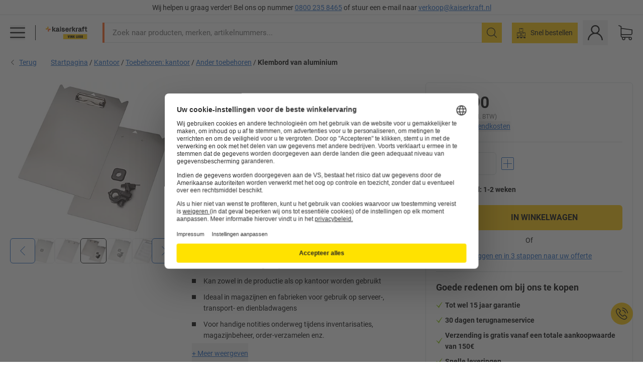

--- FILE ---
content_type: text/html; charset=utf-8
request_url: https://www.kaiserkraft.nl/toebehoren/klemborden/klembord-van-aluminium/voor-montage-op-wagens-voor-a4/p/M15610768/
body_size: 118524
content:
<!doctype html>
								<html lang="nl"><head><title>Klembord van aluminium – Tarifold: voor montage op wagens, voor A4 | kaiserkraft VINK LISSE</title><meta charSet="utf-8"/><meta http-equiv="x-ua-compatible" content="ie=edge,chrome=1"/><meta name="viewport" content="width=device-width,initial-scale=1,minimum-scale=1,shrink-to-fit=no"/><meta name="apple-mobile-web-app-capable" content="yes"/><meta name="msapplication-tap-highlight" content="no"/><meta name="apple-mobile-web-app-title" content="kaiserkraft"/><meta name="application-name" content="kaiserkraft"/><meta data-react-helmet="true" name="robots" content="index, follow"/><meta data-react-helmet="true" name="description" content="Ander toebehoren: Klembord van aluminium – Tarifold, l x b = 350 x 240 mm, voor montage op wagens, voor A4 | works VINK LISSE."/><meta data-react-helmet="true" name="twitter:card" content="summary_large_image"/><meta data-react-helmet="true" name="twitter:image" content="//images.kkeu.de/is/image/BEG/Kantoor/Toebehoren_kantoor/Ander_toebehoren/Klembord_van_aluminium_pdplarge-mrd--685491_AFS_00_00_00_15438325.jpg"/><meta data-react-helmet="true" property="og:image" content="//images.kkeu.de/is/image/BEG/Kantoor/Toebehoren_kantoor/Ander_toebehoren/Klembord_van_aluminium_pdplarge-mrd--685491_AFS_00_00_00_15438325.jpg"/><meta data-react-helmet="true" property="og:image" content="//images.kkeu.de/is/image/BEG/Kantoor/Toebehoren_kantoor/Ander_toebehoren/Klembord_van_aluminium_pdplarge-mrd--685491_AAS_00_00_00_15438318.jpg"/><meta data-react-helmet="true" property="og:image" content="//images.kkeu.de/is/image/BEG/Kantoor/Toebehoren_kantoor/Ander_toebehoren/Klembord_van_aluminium_pdplarge-mrd--685491_AAS_00_00_00_15438319.jpg"/><meta data-react-helmet="true" property="og:title" content="Klembord van aluminium – Tarifold: voor montage op wagens, voor A4 | kaiserkraft VINK LISSE"/><meta data-react-helmet="true" name="twitter:title" content="Klembord van aluminium – Tarifold: voor montage op wagens, voor A4 | kaiserkraft VINK LISSE"/><meta data-react-helmet="true" property="og:description" content="Ander toebehoren: Klembord van aluminium – Tarifold, l x b = 350 x 240 mm, voor montage op wagens, voor A4 | works VINK LISSE."/><meta data-react-helmet="true" name="twitter:description" content="Ander toebehoren: Klembord van aluminium – Tarifold, l x b = 350 x 240 mm, voor montage op wagens, voor A4 | works VINK LISSE."/><meta data-react-helmet="true" property="og:url" content="http://kk-frontend.priv.ecom.kkeu.de/toebehoren/klemborden/klembord-van-aluminium/voor-montage-op-wagens-voor-a4/p/M15610768/"/><meta data-react-helmet="true" property="og:type" content="website"/><meta name="msapplication-config" content="https://media.prod.kkeu.de/dist/kk/browserconfig.xml"/><meta name="msapplication-TileColor" content="#ffffff"/><meta name="theme-color" content="#ffffff"/><link rel="apple-touch-icon" sizes="180x180" href="https://media.prod.kkeu.de/dist/kk/apple-touch-icon.png"/><link rel="icon" type="image/png" sizes="32x32" href="https://media.prod.kkeu.de/dist/kk/favicon-32x32.png"/><link rel="icon" type="image/png" sizes="16x16" href="https://media.prod.kkeu.de/dist/kk/favicon-16x16.png"/><link rel="manifest" href="https://media.prod.kkeu.de/dist/kk/manifest.json"/><link rel="mask-icon" href="https://media.prod.kkeu.de/dist/kk/safari-pinned-tab.svg" color="#ff5a12"/><link rel="preconnect" href="https://web.cmp.usercentrics.eu"/><link rel="dns-prefetch" href="https://web.cmp.usercentrics.eu"/><link rel="preconnect" href="https://media.prod.kkeu.de/dist"/><link rel="dns-prefetch" href="https://media.prod.kkeu.de/dist"/><link rel="preconnect" href="https://images.kkeu.de"/><link rel="dns-prefetch" href="https://images.kkeu.de"/><link data-react-helmet="true" rel="preload" href="https://images.kkeu.de/is/content/BEG/logo-www.vinklisse.nl-nl" as="image"/><link data-react-helmet="true" rel="preload" href="https://images.kkeu.de/is/content/BEG/logo-claim-www.vinklisse.nl-nl" as="image" media="(min-width: 1024px)"/><link data-react-helmet="true" rel="canonical" href="https://www.kaiserkraft.nl/toebehoren/klemborden/klembord-van-aluminium/voor-montage-op-wagens-voor-a4/p/M15610768/"/><link data-react-helmet="true" rel="alternate" href="https://www.kaiserkraft.cz/prislusenstvi/drzaky-dokumentu/hlinikovy-drzak-dokumentu/pro-montaz-na-vozik-pro-din-a4/p/M15610768/" hrefLang="cs-CZ"/><link data-react-helmet="true" rel="alternate" href="https://www.kaiserkraft.ro/mapa-din-aluminiu-cu-clips-tarifold-pentru-montaj-pe-carucior-pentru-din-a4/v/685491/" hrefLang="ro-RO"/><link data-react-helmet="true" rel="alternate" href="https://www.kaiserkraft.pl/podkladka-pod-dokumenty-z-aluminium-tarifold-do-montazu-na-wozkach-na-din-a4/v/685491/" hrefLang="pl-PL"/><link data-react-helmet="true" rel="alternate" href="https://www.kaiserkraft.de/zubehoer/klemmbretter/klemmbrett-aus-aluminium/zur-montage-an-wagen-fuer-din-a4/p/M15610768/" hrefLang="de-DE"/><link data-react-helmet="true" rel="alternate" href="https://www.kaiserkraft.pt/placa-para-escrever-em-aluminio-tarifold-para-montagem-em-carrinhos-para-a4/v/685491/" hrefLang="pt-PT"/><link data-react-helmet="true" rel="alternate" href="https://www.kaiserkraft.be/accessoires/ecritoires/ecritoire-en-aluminium/pour-montage-sur-chariot-pour-format-a4/p/M15610768/?lang=fr_BE" hrefLang="fr-BE"/><link data-react-helmet="true" rel="alternate" href="https://www.kaiserkraft.be/toebehoren/klemborden/klembord-van-aluminium/voor-montage-op-wagens-voor-a4/p/M15610768/" hrefLang="nl-BE"/><link data-react-helmet="true" rel="alternate" href="https://www.kaiserkraft.hu/felaras-tartozekok/roegzitheto-tablak/aluminium-irotabla/kocsira-szerelheto-din-a4-es-merethez/p/M15610768/" hrefLang="hu-HU"/><link data-react-helmet="true" rel="alternate" href="https://www.kaiserkraft.hr/dodatna-oprema/pricvrsne-ploce/pricvrsna-ploca-od-aluminija/za-montazu-na-kolica-za-din-a4/p/M15610768/" hrefLang="hr-HR"/><link data-react-helmet="true" rel="alternate" href="https://www.kaiserkraft.fr/accessoires/ecritoires/ecritoire-en-aluminium/pour-montage-sur-chariot-pour-format-a4/p/M15610768/" hrefLang="fr-FR"/><link data-react-helmet="true" rel="alternate" href="https://www.kaiserkraft.nl/toebehoren/klemborden/klembord-van-aluminium/voor-montage-op-wagens-voor-a4/p/M15610768/" hrefLang="nl-NL"/><link data-react-helmet="true" rel="alternate" href="https://www.kaiserkraft.sk/prislusenstvo/svorkovnice/tabulka-na-zaznamy-so-svorkou-z-hlinika/na-montaz-na-vozik-na-din-a4/p/M15610768/" hrefLang="sk-SK"/><link data-react-helmet="true" rel="alternate" href="https://www.kaiserkraft.si/dodatna-oprema/pritrdilne-plosce/aluminijasta-pritrdilna-plosca/za-pritrditev-na-vozicek-za-din-a4/p/M15610768/" hrefLang="sl-SI"/><link data-react-helmet="true" rel="alternate" href="https://www.kaiserkraft.ie/accessories/clipboards/aluminium-clipboard/for-mounting-on-trolleys-for-a4/p/M15610768/" hrefLang="en-IE"/><link data-react-helmet="true" rel="alternate" href="https://www.export.kaiserkraft.com/accessories/clipboards/aluminium-clipboard/for-mounting-on-trolleys-for-a4/p/M15610768/" hrefLang="x-default"/><link data-react-helmet="true" rel="alternate" href="https://www.kaiserkraft.ch/zubehoer/klemmbretter/klemmbrett-aus-aluminium/zur-montage-an-wagen-fuer-din-a4/p/M15610768/" hrefLang="de-CH"/><link data-react-helmet="true" rel="alternate" href="https://www.kaiserkraft.ch/accessori/tavolette-portafogli/tavoletta-portafogli-in-alluminio/da-montare-su-carrelli-per-uni-a4/p/M15610768/?lang=it_CH" hrefLang="it-CH"/><link data-react-helmet="true" rel="alternate" href="https://www.kaiserkraft.ch/accessoires/ecritoires/ecritoire-en-aluminium/pour-montage-sur-chariot-pour-format-a4/p/M15610768/?lang=fr_CH" hrefLang="fr-CH"/><link data-react-helmet="true" rel="alternate" href="https://www.kaiserkraft.co.uk/accessories/clipboards/aluminium-clipboard/for-mounting-on-trolleys-for-a4/p/M15610768/" hrefLang="en-GB"/><link data-react-helmet="true" rel="alternate" href="https://www.kaiserkraft.it/tavoletta-portafogli-in-alluminio-tarifold-da-montare-su-carrelli-per-uni-a4/v/685491/" hrefLang="it-IT"/><link data-react-helmet="true" rel="alternate" href="https://www.kaiserkraft.es/accesorios/paneles-para-escribir/panel-de-aluminio-para-escribir/para-montaje-en-carros-para-din-a4/p/M15610768/" hrefLang="es-ES"/><link data-react-helmet="true" rel="alternate" href="https://www.kaiserkraft.at/zubehoer/klemmbretter/klemmbrett-aus-aluminium/zur-montage-an-wagen-fuer-din-a4/p/M15610768/" hrefLang="de-AT"/><link rel="stylesheet" href="https://media.prod.kkeu.de/dist/kk/srv-css-index.3695553397cafc7ef3de.css"/><link data-chunk="pdp" rel="stylesheet" href="https://media.prod.kkeu.de/dist/kk/srv-9391.88791cbc1431ebbd0686.css"/><link data-chunk="pdp" rel="stylesheet" href="https://media.prod.kkeu.de/dist/kk/srv-pdp.bb8e4d2ea013b3c3b610.css"/><style>@font-face{font-family:"Roboto Regular";font-display:swap;src:url("https://media.prod.kkeu.de/dist/kk/fonts/roboto-v20-latin-regular.woff2") format("woff2"),url("https://media.prod.kkeu.de/dist/kk/fonts/roboto-v20-latin-regular.woff") format("woff");}@font-face{font-family:"Roboto Bold";font-display:swap;src:url("https://media.prod.kkeu.de/dist/kk/fonts/roboto-v20-latin-700.woff2") format("woff2"),url("https://media.prod.kkeu.de/dist/kk/fonts/roboto-v20-latin-700.woff") format("woff");}@font-face{font-family:"Roboto Condensed Bold";font-display:swap;src:url("https://media.prod.kkeu.de/dist/kk/fonts/RobotoCondensed-Bold.woff2") format("woff2");}</style><script id="usercentrics-cmp" data-settings-id="UqR6jos3_" src="https://web.cmp.usercentrics.eu/ui/loader.js" async=""></script><script type="text/javascript">
			// create dataLayer
			window.dataLayer = window.dataLayer || [];
			function gtag() {
					dataLayer.push(arguments);
			}

			// set „denied" as default for both ad and analytics storage, as well as ad_user_data and ad_personalization,
			gtag("consent", "default", {
					ad_user_data: "denied",
					ad_personalization: "denied",
					ad_storage: "denied",
					analytics_storage: "denied",
					wait_for_update: 2000 // milliseconds to wait for update
			});

			// Enable ads data redaction by default [optional]
			gtag("set", "ads_data_redaction", true);
		</script><script>dataLayer.push({"general":{"country":"nl","currency":"EUR","customerId":undefined,"customerType":"B2B","customerClassification":"external","language":"nl","isLoggedIn":false,"sge":"KK","webcode":"0WEB","pagePath":"\u002FPDP\u002FM15610768\u002F","originalLocation":"https:\u002F\u002Fwww.kaiserkraft.nl\u002Ftoebehoren\u002Fklemborden\u002Fklembord-van-aluminium\u002Fvoor-montage-op-wagens-voor-a4\u002Fp\u002FM15610768\u002F","pageType":"Product Detail","sfmcId":undefined,"rfMigrated":false,"vsId":"2025-11-18.9ebd2017:4bc95614","subscriberKey":undefined,"eProc":undefined,"FeatureTogglesEnabled":"AF,AQ,BG,AX,AG,AW,FA,BU,AJ,AP,BB,BM,BY,BN,BR,AC,AT,AR,AE,BO,AA,CI,AH,AD,BL,BJ,CP,BD,CE,CK,BK,DF,EC,GD,GC,GV,SALESFORCE_ABANDONED_CART_UPDATES,GI,GK,FP,HS,GX,GA,GF,HL,EK,GO,FW,DO,IG,BV,GR,DY,ER,GN,HY,IY,EJ,GH,GS,IR,DW,HU,IP,IQ,GW,JM,GY,DQ,HC,DZ,GZ,FB,EY,BP,IW,DX,ED,GE,GU,FJ,ID,GJ,DS,FN,GQ,JH,FC,EA,FV,USE_DEBITOR_FOR_ORDER_APPROVAL_PROCESS,GM,DT,GG,FO","FeatureTogglesDisabled":"DI,BC,BI,CG,CD,BA,BT,BH,FI,DH,BW,CS,BX,BZ,CR,CJ,AL,DB,CA,EM,CO,CY,DE,CF,CH,CT,DJ,DA,CX,CC,CB,DD,HH,CV,EP,AY,BQ,FT,HM,PDT_IMPORT_UNITS_VIA_KAFKA,FX,ENKELFAEHIG_VARIANT_SCORE_BE,EZ,JQ,DR,DU,HX,EB,JN,FF,IA,HG,JS,HB,AK,IK,JC,IF,IL,PDT_IMPORT_ATTRIBUTES_VIA_KAFKA,HV,CW,PDT_IMPORT_CLASSIFICATIONS_VIA_KAFKA,JT,DM,HT,EQ,HQ,IZ,JJ,EW,FU,JK,EXPORT_DATA_TO_ALGOLIA,FM,IH,FZ,CU,EX,FG,JF,FY,EL,GP,FW,CN,EH,HP,FH,JL,INVITATION_REGISTRATION_ENABLED,IC,FD,ES,PRODUCT_SERVICE_NEW_ARTICLE_SCHEMA_GDM,EE,HW,SALESFORCE_CUSTOMER_DATA_SEGMENTATION,IX,JI,EI,HN,PDT_IMPORT_ASSETS_VIA_KAFKA,IN,HZ,EF,ET,HK,IE,JO,HE,JR,IJ,IS,JB,IO,EN,EU,HF,IV,JD,HD,JE,FL,JG,IT","experimentId":"test_Moving_Search_Bar","experimentVariant":"B"},"search":{"term":undefined,"count":undefined,"method":undefined,"suggest":undefined,"case":undefined},"event":"initial-meta"});</script><script type="text/plain" data-usercentrics="Google Tag Manager">(function(w,d,s,l,i){w[l]=w[l]||[];w[l].push({'gtm.start':
				new Date().getTime(),event:'gtm.js'});var f=d.getElementsByTagName(s)[0],
				j=d.createElement(s),dl=l!='dataLayer'?'&l='+l:'';j.async=true;
				j.src='https://www.googletagmanager.com/gtm.js?id='+i+dl+"";
				f.parentNode.insertBefore(j,f);
				})(window,document,'script','dataLayer','GTM-PXHWJM2');</script><script data-react-helmet="true">window.hj=window.hj||function(){(hj.q=hj.q||[]).push(arguments);}</script><script data-react-helmet="true" type="application/ld+json">[{"@context":"https://schema.org","@type":"BreadcrumbList","itemListElement":[{"@type":"ListItem","position":1,"item":{"@id":"https://www.kaiserkraft.nl","name":"Startpagina"}},{"@type":"ListItem","position":2,"item":{"@id":"https://www.kaiserkraft.nl/kantoor/c/18024493-KK/","name":"Kantoor"}},{"@type":"ListItem","position":3,"item":{"@id":"https://www.kaiserkraft.nl/toebehoren-kantoor/c/18503495-KK/","name":"Toebehoren: kantoor"}},{"@type":"ListItem","position":4,"item":{"@id":"https://www.kaiserkraft.nl/toebehoren-kantoor/ander-toebehoren/c/18503496-KK/","name":"Ander toebehoren"}},{"@type":"ListItem","position":5,"item":{"@id":"https://www.kaiserkraft.nl/toebehoren/klemborden/klembord-van-aluminium/voor-montage-op-wagens-voor-a4/p/M15610768/","name":"Klembord van aluminium"}}]},{"@context":"https://schema.org","@type":"Product","name":"Klembord van aluminium – Tarifold voor montage op wagens, voor A4","image":["//images.kkeu.de/is/image/BEG/Kantoor/Toebehoren_kantoor/Ander_toebehoren/Klembord_van_aluminium_pdplarge-mrd--685491_AFS_00_00_00_15438325.jpg","//images.kkeu.de/is/image/BEG/Kantoor/Toebehoren_kantoor/Ander_toebehoren/Klembord_van_aluminium_pdplarge-mrd--685491_AAS_00_00_00_15438318.jpg","//images.kkeu.de/is/image/BEG/Kantoor/Toebehoren_kantoor/Ander_toebehoren/Klembord_van_aluminium_pdplarge-mrd--685491_AAS_00_00_00_15438319.jpg","//images.kkeu.de/is/image/BEG/Kantoor/Toebehoren_kantoor/Ander_toebehoren/Klembord_van_aluminium_pdplarge-mrd--685491_AAS_00_00_00_15438320.jpg","//images.kkeu.de/is/image/BEG/Kantoor/Toebehoren_kantoor/Ander_toebehoren/Klembord_van_aluminium_pdplarge-mrd--685491_AAS_00_00_00_15438327.jpg","//images.kkeu.de/is/image/BEG/Kantoor/Toebehoren_kantoor/Ander_toebehoren/Klembord_van_aluminium_pdplarge-mrd--685491_AAS_00_00_00_15438328.jpg","//images.kkeu.de/is/image/BEG/Kantoor/Toebehoren_kantoor/Ander_toebehoren/Klembord_van_aluminium_pdplarge-mrd--685491_AAS_00_00_00_15438330.jpg","//images.kkeu.de/is/image/BEG/Kantoor/Toebehoren_kantoor/Ander_toebehoren/Klembord_van_aluminium_pdplarge-mrd--685491_AAS_00_00_00_15438331.jpg"],"category":["Ander toebehoren"],"description":"Clipboard gemaakt van 1,2 mm dik aluminium composietpaneel met PP-kern en blanke laklaag, twee pensleuven in het bord. Het oppervlak is beschermd tegen dagelijkse slijtage. Met een kunststof klem voor bevestiging aan een buis met een diameter van 20 – 40 mm. De klem is gemaakt van ABS-kunststof en is uitgerust met een verstelbare kantelkop, een reduceerkraag en een antisliprubber.","sku":"M15610768","mpn":"M15610768","brand":{"@type":"Thing","name":"kaiserkraft VINK LISSE"},"offers":{"@type":"Offer","priceCurrency":"EUR","price":"61.9","itemCondition":"https://schema.org/NewCondition","availability":"https://schema.org/InStock","url":"https://www.kaiserkraft.nl/toebehoren/klemborden/klembord-van-aluminium/voor-montage-op-wagens-voor-a4/p/M15610768/"}}]</script></head><body class="kk"><noscript><iframe src="https://www.googletagmanager.com/ns.html?id=GTM-PXHWJM2"
		height="0" width="0" style="display:none;visibility:hidden"></iframe></noscript><div id="root"><div data-hydration-id="MainMenu"><div aria-hidden="true" data-test-id="backdrop" class="fixed bg-black invisible _3Pq1tmyn9E8ApqRdbi-f-k"><div class="hidden s:block lg:hidden _2T6QzL8Rk4jZ3dnar2tUgq"><svg xmlns="http://www.w3.org/2000/svg" viewBox="0 0 64 64" class="icon absolute"><path d="M4.59 59.41a2 2 0 0 0 2.83 0L32 34.83l24.59 24.58a2 2 0 0 0 2.83-2.83L34.83 32 59.41 7.41a2 2 0 0 0-2.83-2.83L32 29.17 7.41 4.59a2 2 0 0 0-2.82 2.82L29.17 32 4.59 56.59a2 2 0 0 0 0 2.82z"></path></svg></div></div><div data-test-id="main-menu-id" class="_3Dl1E4quL93Sgfou1thnLe"><div data-test-id="navigation-header" class="_1S5ddB3buW8VYevhmfdrP"><button data-test-id="navigation-header-back-btn"><svg xmlns="http://www.w3.org/2000/svg" viewBox="0 0 477.175 477.175" style="enable-background:new 0 0 477.175 477.175" xml:space="preserve"><path d="m145.188 238.575 215.5-215.5c5.3-5.3 5.3-13.8 0-19.1s-13.8-5.3-19.1 0l-225.1 225.1c-5.3 5.3-5.3 13.8 0 19.1l225.1 225c2.6 2.6 6.1 4 9.5 4s6.9-1.3 9.5-4c5.3-5.3 5.3-13.8 0-19.1l-215.4-215.5z"></path></svg></button><span></span><button data-test-id="navigation-header-close-btn"><svg xmlns="http://www.w3.org/2000/svg" viewBox="0 0 64 64"><path d="M4.59 59.41a2 2 0 0 0 2.83 0L32 34.83l24.59 24.58a2 2 0 0 0 2.83-2.83L34.83 32 59.41 7.41a2 2 0 0 0-2.83-2.83L32 29.17 7.41 4.59a2 2 0 0 0-2.82 2.82L29.17 32 4.59 56.59a2 2 0 0 0 0 2.82z"></path></svg></button></div><div class="flex items-center relative justify-between p-3 min-h-[80px] md:min-h-[100px]"><div class="inline-block" data-test-id="main-menu-button-id"><a href="https://www.kaiserkraft.nl" rel="noreferrer" data-test-id="main-menu-logo-link-id" data-test-to="https://www.kaiserkraft.nl" class="flex items-center relative _16Ak9eI853xmIhdZsLo0IP   "><div class="_1KYWN1PFEIkkVJLnMHvAD1"><div data-test-id="default-logo" class="qI9fRXvHm8ZB1La_52-xE _2r2oaq34D77cyx8FCNYORe"><img alt="Logo kaiserkraft" src="https://images.kkeu.de/is/content/BEG/logo-www.vinklisse.nl-nl" class="_2mH70ilIH4Odp0Ye5evM2q" loading="lazy"/><img alt="Logo kaiserkraft - works." src="https://images.kkeu.de/is/content/BEG/logo-claim-www.vinklisse.nl-nl" class="_3whJngDhywMmdavuExTbKW" loading="lazy"/></div></div></a></div><button aria-label="close"><svg xmlns="http://www.w3.org/2000/svg" viewBox="0 0 64 64" class="w-3 h-3"><path d="M4.59 59.41a2 2 0 0 0 2.83 0L32 34.83l24.59 24.58a2 2 0 0 0 2.83-2.83L34.83 32 59.41 7.41a2 2 0 0 0-2.83-2.83L32 29.17 7.41 4.59a2 2 0 0 0-2.82 2.82L29.17 32 4.59 56.59a2 2 0 0 0 0 2.82z"></path></svg></button></div><div class="_1JVFGHP0Jv9e7Bw54kNuX7"><nav role="navigation"><ul class="_3b1PremiufezVdjV7uRhqR" data-test-id="top-categories-id"><li class="h-6 _3C18u51qNtHYST5eFerKey " data-test-id="top-categories-category-id"><button class="flex items-center relative py-0 px-3 w-full h-full text-left"><i class="_1TAyCbMN1saLLoKvff_ZXJ"><div class="scene7-icon" data-test-id="scene-7-icon"><span class="isvg "></span></div></i><span class="J645zMlEsfbRxEfTa2oVo">Kantoor</span><i class="_3prkcjR_Lx9SXambLEmYip"><svg xmlns="http://www.w3.org/2000/svg" viewBox="0 0 477.175 477.175" style="enable-background:new 0 0 477.175 477.175" xml:space="preserve"><path d="m360.731 229.075-225.1-225.1c-5.3-5.3-13.8-5.3-19.1 0s-5.3 13.8 0 19.1l215.5 215.5-215.5 215.5c-5.3 5.3-5.3 13.8 0 19.1 2.6 2.6 6.1 4 9.5 4 3.4 0 6.9-1.3 9.5-4l225.1-225.1c5.3-5.2 5.3-13.8.1-19z"></path></svg></i><div class="bg-white _242xmHloUGbjIftikQtBh_" data-test-id="categories-id"><div class="flex items-center relative justify-between p-3 min-h-[80px] md:min-h-[100px] mt-[50px] md:mt-0 max-md:min-h-[50px] max-md:py-2"><div class="max-w-full" data-test-id="view-all-category-id"><div class="hidden md:block font-bold capitalize leading-normal mb-1 text-lg overflow-hidden text-ellipsis">Kantoor</div><a href="/kantoor/c/18024493-KK/" rel="noreferrer" data-test-id="internal-link" data-test-to="/kantoor/c/18024493-KK/" class="text-[16px] sm:text-base _3IoTGyPDlUo0oMRGlzerr0  ">Alles weergeven</a></div></div><ul class="overflow-y-scroll h-full"><li data-test-id="category-id" class="border-t last:border-b border-solid border-kk-grey-200"><a href="/kantoormeubelen/c/62861-KK/" rel="noreferrer" data-test-id="internal-link" data-test-to="/kantoormeubelen/c/62861-KK/" class="flex items-center justify-between px-3 text-lg h-6 hover:bg-kk-blue-100 focus-visible:bg-kk-blue-100 focus-visible:outline-0 text-black no-underline   "><span class="overflow-hidden text-ellipsis mr-2">Kantoormeubelen</span><svg xmlns="http://www.w3.org/2000/svg" viewBox="0 0 477.175 477.175" style="enable-background:new 0 0 477.175 477.175" xml:space="preserve" class="icon text-base"><path d="m360.731 229.075-225.1-225.1c-5.3-5.3-13.8-5.3-19.1 0s-5.3 13.8 0 19.1l215.5 215.5-215.5 215.5c-5.3 5.3-5.3 13.8 0 19.1 2.6 2.6 6.1 4 9.5 4 3.4 0 6.9-1.3 9.5-4l225.1-225.1c5.3-5.2 5.3-13.8.1-19z"></path></svg></a><div class="bg-white _3Y2IHryH1JccHvivtOWQBN" data-test-id="sub-categories-id"><div class="flex items-center relative justify-between p-3 min-h-[80px] md:min-h-[100px] md:mt-0 max-md:py-2 max-md:min-h-[50px] mt-[50px]" data-test-id="category-overview-link"><div class="max-w-full" data-test-id="view-all-category-id"><div class="hidden md:block font-bold capitalize leading-normal mb-1 text-lg overflow-hidden text-ellipsis">Kantoormeubelen</div><a href="/kantoormeubelen/c/62861-KK/" rel="noreferrer" data-test-id="internal-link" data-test-to="/kantoormeubelen/c/62861-KK/" class="text-[16px] sm:text-base _3IoTGyPDlUo0oMRGlzerr0  ">Alles weergeven</a></div></div><ul><li data-test-id="subcategory-id" class="border-t last:border-b border-solid border-transparent"><a href="/kantoormeubelen/bureaustoelen/c/74045-KK/" rel="noreferrer" data-test-id="internal-link" data-test-to="/kantoormeubelen/bureaustoelen/c/74045-KK/" class="flex items-center px-3 text-lg h-6 hover:bg-kk-blue-100 focus-visible:bg-kk-blue-100 focus-visible:outline-0   "><span class="_89mRphD1AZR6dVechY45-"></span><span class="overflow-hidden text-ellipsis mr-2">Bureaustoelen</span></a></li><li data-test-id="subcategory-id" class="border-t last:border-b border-solid border-transparent"><a href="/kantoormeubelen/sleutelkast/c/1107932-KK/" rel="noreferrer" data-test-id="internal-link" data-test-to="/kantoormeubelen/sleutelkast/c/1107932-KK/" class="flex items-center px-3 text-lg h-6 hover:bg-kk-blue-100 focus-visible:bg-kk-blue-100 focus-visible:outline-0   "><span class="_89mRphD1AZR6dVechY45-"></span><span class="overflow-hidden text-ellipsis mr-2">Sleutelkast</span></a></li><li data-test-id="subcategory-id" class="border-t last:border-b border-solid border-transparent"><a href="/kantoormeubelen/kantoorkasten/c/74043_1-KK/" rel="noreferrer" data-test-id="internal-link" data-test-to="/kantoormeubelen/kantoorkasten/c/74043_1-KK/" class="flex items-center px-3 text-lg h-6 hover:bg-kk-blue-100 focus-visible:bg-kk-blue-100 focus-visible:outline-0   "><span class="_89mRphD1AZR6dVechY45-"></span><span class="overflow-hidden text-ellipsis mr-2">Kantoorkasten</span></a></li><li data-test-id="subcategory-id" class="border-t last:border-b border-solid border-transparent"><a href="/kantoormeubelen/kantoorkrukken/c/16073402-KK/" rel="noreferrer" data-test-id="internal-link" data-test-to="/kantoormeubelen/kantoorkrukken/c/16073402-KK/" class="flex items-center px-3 text-lg h-6 hover:bg-kk-blue-100 focus-visible:bg-kk-blue-100 focus-visible:outline-0   "><span class="_89mRphD1AZR6dVechY45-"></span><span class="overflow-hidden text-ellipsis mr-2">Kantoorkrukken</span></a></li><li data-test-id="subcategory-id" class="border-t last:border-b border-solid border-transparent"><a href="/kantoormeubelen/elektrisch-in-hoogte-verstelbare-bureautafels/c/1082501-KK/" rel="noreferrer" data-test-id="internal-link" data-test-to="/kantoormeubelen/elektrisch-in-hoogte-verstelbare-bureautafels/c/1082501-KK/" class="flex items-center px-3 text-lg h-6 hover:bg-kk-blue-100 focus-visible:bg-kk-blue-100 focus-visible:outline-0   "><span class="_89mRphD1AZR6dVechY45-"></span><span class="overflow-hidden text-ellipsis mr-2">Elektrisch in hoogte verstelbare bureautafels</span></a></li><li data-test-id="subcategory-id" class="border-t last:border-b border-solid border-transparent"><a href="/kantoormeubelen/scheidingswanden/c/63906-KK/" rel="noreferrer" data-test-id="internal-link" data-test-to="/kantoormeubelen/scheidingswanden/c/63906-KK/" class="flex items-center px-3 text-lg h-6 hover:bg-kk-blue-100 focus-visible:bg-kk-blue-100 focus-visible:outline-0   "><span class="_89mRphD1AZR6dVechY45-"></span><span class="overflow-hidden text-ellipsis mr-2">Scheidingswanden</span></a></li><li data-test-id="subcategory-id" class="border-t last:border-b border-solid border-transparent"><a href="/kantoormeubelen/vergadertafels/c/63685-KK/" rel="noreferrer" data-test-id="internal-link" data-test-to="/kantoormeubelen/vergadertafels/c/63685-KK/" class="flex items-center px-3 text-lg h-6 hover:bg-kk-blue-100 focus-visible:bg-kk-blue-100 focus-visible:outline-0   "><span class="_89mRphD1AZR6dVechY45-"></span><span class="overflow-hidden text-ellipsis mr-2">Vergadertafels</span></a></li><li data-test-id="subcategory-id" class="border-t last:border-b border-solid border-transparent"><a href="/kantoormeubelen/loungemeubilair-receptiemeubilair/c/10815028-KK/" rel="noreferrer" data-test-id="internal-link" data-test-to="/kantoormeubelen/loungemeubilair-receptiemeubilair/c/10815028-KK/" class="flex items-center px-3 text-lg h-6 hover:bg-kk-blue-100 focus-visible:bg-kk-blue-100 focus-visible:outline-0   "><span class="_89mRphD1AZR6dVechY45-"></span><span class="overflow-hidden text-ellipsis mr-2">Loungemeubilair, receptiemeubilair</span></a></li><li data-test-id="subcategory-id" class="border-t last:border-b border-solid border-transparent"><a href="/kantoormeubelen/ladekasten-hangmappenkasten/c/74099_1-KK/" rel="noreferrer" data-test-id="internal-link" data-test-to="/kantoormeubelen/ladekasten-hangmappenkasten/c/74099_1-KK/" class="flex items-center px-3 text-lg h-6 hover:bg-kk-blue-100 focus-visible:bg-kk-blue-100 focus-visible:outline-0   "><span class="_89mRphD1AZR6dVechY45-"></span><span class="overflow-hidden text-ellipsis mr-2">Ladekasten, hangmappenkasten</span></a></li><li data-test-id="subcategory-id" class="border-t last:border-b border-solid border-transparent"><a href="/kantoormeubelen/verrijdbare-ladeblokken-staande-ladeblokken/c/63901-KK/" rel="noreferrer" data-test-id="internal-link" data-test-to="/kantoormeubelen/verrijdbare-ladeblokken-staande-ladeblokken/c/63901-KK/" class="flex items-center px-3 text-lg h-6 hover:bg-kk-blue-100 focus-visible:bg-kk-blue-100 focus-visible:outline-0   "><span class="_89mRphD1AZR6dVechY45-"></span><span class="overflow-hidden text-ellipsis mr-2">Verrijdbare ladeblokken, staande ladeblokken</span></a></li><li data-test-id="subcategory-id" class="border-t last:border-b border-solid border-transparent"><a href="/kantoormeubelen/stapelstoelen-vergaderstoelen/c/62774_2-KK/" rel="noreferrer" data-test-id="internal-link" data-test-to="/kantoormeubelen/stapelstoelen-vergaderstoelen/c/62774_2-KK/" class="flex items-center px-3 text-lg h-6 hover:bg-kk-blue-100 focus-visible:bg-kk-blue-100 focus-visible:outline-0   "><span class="_89mRphD1AZR6dVechY45-"></span><span class="overflow-hidden text-ellipsis mr-2">Stapelstoelen, vergaderstoelen</span></a></li><li data-test-id="subcategory-id" class="border-t last:border-b border-solid border-transparent"><a href="/kantoormeubelen/statafels/c/1029797-KK/" rel="noreferrer" data-test-id="internal-link" data-test-to="/kantoormeubelen/statafels/c/1029797-KK/" class="flex items-center px-3 text-lg h-6 hover:bg-kk-blue-100 focus-visible:bg-kk-blue-100 focus-visible:outline-0   "><span class="_89mRphD1AZR6dVechY45-"></span><span class="overflow-hidden text-ellipsis mr-2">Statafels</span></a></li><li data-test-id="subcategory-id" class="border-t last:border-b border-solid border-transparent"><a href="/kantoormeubelen/kantoortafels/c/63686_2-KK/" rel="noreferrer" data-test-id="internal-link" data-test-to="/kantoormeubelen/kantoortafels/c/63686_2-KK/" class="flex items-center px-3 text-lg h-6 hover:bg-kk-blue-100 focus-visible:bg-kk-blue-100 focus-visible:outline-0   "><span class="_89mRphD1AZR6dVechY45-"></span><span class="overflow-hidden text-ellipsis mr-2">Kantoortafels</span></a></li><li data-test-id="subcategory-id" class="border-t last:border-b border-solid border-transparent"><a href="/kantoormeubelen/bijzetkasten/c/17060987-KK/" rel="noreferrer" data-test-id="internal-link" data-test-to="/kantoormeubelen/bijzetkasten/c/17060987-KK/" class="flex items-center px-3 text-lg h-6 hover:bg-kk-blue-100 focus-visible:bg-kk-blue-100 focus-visible:outline-0   "><span class="_89mRphD1AZR6dVechY45-"></span><span class="overflow-hidden text-ellipsis mr-2">Bijzetkasten</span></a></li><li data-test-id="subcategory-id" class="border-t last:border-b border-solid border-transparent"><a href="/kantoormeubelen/barkrukken/c/62772-KK/" rel="noreferrer" data-test-id="internal-link" data-test-to="/kantoormeubelen/barkrukken/c/62772-KK/" class="flex items-center px-3 text-lg h-6 hover:bg-kk-blue-100 focus-visible:bg-kk-blue-100 focus-visible:outline-0   "><span class="_89mRphD1AZR6dVechY45-"></span><span class="overflow-hidden text-ellipsis mr-2">Barkrukken</span></a></li><li data-test-id="subcategory-id" class="border-t last:border-b border-solid border-transparent"><a href="/kantoormeubelen/kantoorstellingen/c/62870_2-KK/" rel="noreferrer" data-test-id="internal-link" data-test-to="/kantoormeubelen/kantoorstellingen/c/62870_2-KK/" class="flex items-center px-3 text-lg h-6 hover:bg-kk-blue-100 focus-visible:bg-kk-blue-100 focus-visible:outline-0   "><span class="_89mRphD1AZR6dVechY45-"></span><span class="overflow-hidden text-ellipsis mr-2">Kantoorstellingen</span></a></li><li data-test-id="subcategory-id" class="border-t last:border-b border-solid border-transparent"><a href="/kantoormeubelen/vitrinekasten/c/1106835_1-KK/" rel="noreferrer" data-test-id="internal-link" data-test-to="/kantoormeubelen/vitrinekasten/c/1106835_1-KK/" class="flex items-center px-3 text-lg h-6 hover:bg-kk-blue-100 focus-visible:bg-kk-blue-100 focus-visible:outline-0   "><span class="_89mRphD1AZR6dVechY45-"></span><span class="overflow-hidden text-ellipsis mr-2">Vitrinekasten</span></a></li><li data-test-id="subcategory-id" class="border-t last:border-b border-solid border-transparent"><a href="/kantoormeubelen/kantoorinrichting/c/63911-KK/" rel="noreferrer" data-test-id="internal-link" data-test-to="/kantoormeubelen/kantoorinrichting/c/63911-KK/" class="flex items-center px-3 text-lg h-6 hover:bg-kk-blue-100 focus-visible:bg-kk-blue-100 focus-visible:outline-0   "><span class="_89mRphD1AZR6dVechY45-"></span><span class="overflow-hidden text-ellipsis mr-2">Kantoorinrichting</span></a></li></ul></div></li><li data-test-id="category-id" class="border-t last:border-b border-solid border-kk-grey-200"><a href="/kantoorbenodigdheden/c/62844-KK/" rel="noreferrer" data-test-id="internal-link" data-test-to="/kantoorbenodigdheden/c/62844-KK/" class="flex items-center justify-between px-3 text-lg h-6 hover:bg-kk-blue-100 focus-visible:bg-kk-blue-100 focus-visible:outline-0 text-black no-underline   "><span class="overflow-hidden text-ellipsis mr-2">Kantoorbenodigdheden</span><svg xmlns="http://www.w3.org/2000/svg" viewBox="0 0 477.175 477.175" style="enable-background:new 0 0 477.175 477.175" xml:space="preserve" class="icon text-base"><path d="m360.731 229.075-225.1-225.1c-5.3-5.3-13.8-5.3-19.1 0s-5.3 13.8 0 19.1l215.5 215.5-215.5 215.5c-5.3 5.3-5.3 13.8 0 19.1 2.6 2.6 6.1 4 9.5 4 3.4 0 6.9-1.3 9.5-4l225.1-225.1c5.3-5.2 5.3-13.8.1-19z"></path></svg></a><div class="bg-white _3Y2IHryH1JccHvivtOWQBN" data-test-id="sub-categories-id"><div class="flex items-center relative justify-between p-3 min-h-[80px] md:min-h-[100px] md:mt-0 max-md:py-2 max-md:min-h-[50px] mt-[50px]" data-test-id="category-overview-link"><div class="max-w-full" data-test-id="view-all-category-id"><div class="hidden md:block font-bold capitalize leading-normal mb-1 text-lg overflow-hidden text-ellipsis">Kantoorbenodigdheden</div><a href="/kantoorbenodigdheden/c/62844-KK/" rel="noreferrer" data-test-id="internal-link" data-test-to="/kantoorbenodigdheden/c/62844-KK/" class="text-[16px] sm:text-base _3IoTGyPDlUo0oMRGlzerr0  ">Alles weergeven</a></div></div><ul><li data-test-id="subcategory-id" class="border-t last:border-b border-solid border-transparent"><a href="/kantoorbenodigdheden/kantoorartikelen/c/72988-KK/" rel="noreferrer" data-test-id="internal-link" data-test-to="/kantoorbenodigdheden/kantoorartikelen/c/72988-KK/" class="flex items-center px-3 text-lg h-6 hover:bg-kk-blue-100 focus-visible:bg-kk-blue-100 focus-visible:outline-0   "><span class="_89mRphD1AZR6dVechY45-"></span><span class="overflow-hidden text-ellipsis mr-2">Kantoorartikelen</span></a></li><li data-test-id="subcategory-id" class="border-t last:border-b border-solid border-transparent"><a href="/kantoorbenodigdheden/documenthouders/c/74097-KK/" rel="noreferrer" data-test-id="internal-link" data-test-to="/kantoorbenodigdheden/documenthouders/c/74097-KK/" class="flex items-center px-3 text-lg h-6 hover:bg-kk-blue-100 focus-visible:bg-kk-blue-100 focus-visible:outline-0   "><span class="_89mRphD1AZR6dVechY45-"></span><span class="overflow-hidden text-ellipsis mr-2">Documenthouders</span></a></li><li data-test-id="subcategory-id" class="border-t last:border-b border-solid border-transparent"><a href="/kantoorbenodigdheden/kapstokken/c/63898_1-KK/" rel="noreferrer" data-test-id="internal-link" data-test-to="/kantoorbenodigdheden/kapstokken/c/63898_1-KK/" class="flex items-center px-3 text-lg h-6 hover:bg-kk-blue-100 focus-visible:bg-kk-blue-100 focus-visible:outline-0   "><span class="_89mRphD1AZR6dVechY45-"></span><span class="overflow-hidden text-ellipsis mr-2">Kapstokken</span></a></li><li data-test-id="subcategory-id" class="border-t last:border-b border-solid border-transparent"><a href="/kantoorbenodigdheden/deurbordjes-infostaanders/c/63894-KK/" rel="noreferrer" data-test-id="internal-link" data-test-to="/kantoorbenodigdheden/deurbordjes-infostaanders/c/63894-KK/" class="flex items-center px-3 text-lg h-6 hover:bg-kk-blue-100 focus-visible:bg-kk-blue-100 focus-visible:outline-0   "><span class="_89mRphD1AZR6dVechY45-"></span><span class="overflow-hidden text-ellipsis mr-2">Deurbordjes, infostaanders</span></a></li><li data-test-id="subcategory-id" class="border-t last:border-b border-solid border-transparent"><a href="/kantoorbenodigdheden/verdeelkasten/c/63893-KK/" rel="noreferrer" data-test-id="internal-link" data-test-to="/kantoorbenodigdheden/verdeelkasten/c/63893-KK/" class="flex items-center px-3 text-lg h-6 hover:bg-kk-blue-100 focus-visible:bg-kk-blue-100 focus-visible:outline-0   "><span class="_89mRphD1AZR6dVechY45-"></span><span class="overflow-hidden text-ellipsis mr-2">Verdeelkasten</span></a></li><li data-test-id="subcategory-id" class="border-t last:border-b border-solid border-transparent"><a href="/kantoorbenodigdheden/opstapjes/c/63902-KK/" rel="noreferrer" data-test-id="internal-link" data-test-to="/kantoorbenodigdheden/opstapjes/c/63902-KK/" class="flex items-center px-3 text-lg h-6 hover:bg-kk-blue-100 focus-visible:bg-kk-blue-100 focus-visible:outline-0   "><span class="_89mRphD1AZR6dVechY45-"></span><span class="overflow-hidden text-ellipsis mr-2">Opstapjes</span></a></li><li data-test-id="subcategory-id" class="border-t last:border-b border-solid border-transparent"><a href="/kantoorbenodigdheden/bureaulamp/c/64017_2-KK/" rel="noreferrer" data-test-id="internal-link" data-test-to="/kantoorbenodigdheden/bureaulamp/c/64017_2-KK/" class="flex items-center px-3 text-lg h-6 hover:bg-kk-blue-100 focus-visible:bg-kk-blue-100 focus-visible:outline-0   "><span class="_89mRphD1AZR6dVechY45-"></span><span class="overflow-hidden text-ellipsis mr-2">Bureaulamp</span></a></li><li data-test-id="subcategory-id" class="border-t last:border-b border-solid border-transparent"><a href="/kantoorbenodigdheden/klokken/c/63907_1-KK/" rel="noreferrer" data-test-id="internal-link" data-test-to="/kantoorbenodigdheden/klokken/c/63907_1-KK/" class="flex items-center px-3 text-lg h-6 hover:bg-kk-blue-100 focus-visible:bg-kk-blue-100 focus-visible:outline-0   "><span class="_89mRphD1AZR6dVechY45-"></span><span class="overflow-hidden text-ellipsis mr-2">Klokken</span></a></li><li data-test-id="subcategory-id" class="border-t last:border-b border-solid border-transparent"><a href="/kantoorbenodigdheden/bureaustoelmatten/c/63895-KK/" rel="noreferrer" data-test-id="internal-link" data-test-to="/kantoorbenodigdheden/bureaustoelmatten/c/63895-KK/" class="flex items-center px-3 text-lg h-6 hover:bg-kk-blue-100 focus-visible:bg-kk-blue-100 focus-visible:outline-0   "><span class="_89mRphD1AZR6dVechY45-"></span><span class="overflow-hidden text-ellipsis mr-2">Bureaustoelmatten</span></a></li><li data-test-id="subcategory-id" class="border-t last:border-b border-solid border-transparent"><a href="/kantoorbenodigdheden/papiervernietiger/c/1029767-KK/" rel="noreferrer" data-test-id="internal-link" data-test-to="/kantoorbenodigdheden/papiervernietiger/c/1029767-KK/" class="flex items-center px-3 text-lg h-6 hover:bg-kk-blue-100 focus-visible:bg-kk-blue-100 focus-visible:outline-0   "><span class="_89mRphD1AZR6dVechY45-"></span><span class="overflow-hidden text-ellipsis mr-2">Papiervernietiger</span></a></li><li data-test-id="subcategory-id" class="border-t last:border-b border-solid border-transparent"><a href="/kantoorbenodigdheden/bureautafelopzetten/c/63903-KK/" rel="noreferrer" data-test-id="internal-link" data-test-to="/kantoorbenodigdheden/bureautafelopzetten/c/63903-KK/" class="flex items-center px-3 text-lg h-6 hover:bg-kk-blue-100 focus-visible:bg-kk-blue-100 focus-visible:outline-0   "><span class="_89mRphD1AZR6dVechY45-"></span><span class="overflow-hidden text-ellipsis mr-2">Bureautafelopzetten</span></a></li><li data-test-id="subcategory-id" class="border-t last:border-b border-solid border-transparent"><a href="/kantoorbenodigdheden/naambadges/c/63882-KK/" rel="noreferrer" data-test-id="internal-link" data-test-to="/kantoorbenodigdheden/naambadges/c/63882-KK/" class="flex items-center px-3 text-lg h-6 hover:bg-kk-blue-100 focus-visible:bg-kk-blue-100 focus-visible:outline-0   "><span class="_89mRphD1AZR6dVechY45-"></span><span class="overflow-hidden text-ellipsis mr-2">Naambadges</span></a></li><li data-test-id="subcategory-id" class="border-t last:border-b border-solid border-transparent"><a href="/kantoorbenodigdheden/monitorhouders-tablethouders/c/11418702-KK/" rel="noreferrer" data-test-id="internal-link" data-test-to="/kantoorbenodigdheden/monitorhouders-tablethouders/c/11418702-KK/" class="flex items-center px-3 text-lg h-6 hover:bg-kk-blue-100 focus-visible:bg-kk-blue-100 focus-visible:outline-0   "><span class="_89mRphD1AZR6dVechY45-"></span><span class="overflow-hidden text-ellipsis mr-2">Monitorhouders, tablethouders</span></a></li><li data-test-id="subcategory-id" class="border-t last:border-b border-solid border-transparent"><a href="/kantoorbenodigdheden/voetensteun/c/1151164-KK/" rel="noreferrer" data-test-id="internal-link" data-test-to="/kantoorbenodigdheden/voetensteun/c/1151164-KK/" class="flex items-center px-3 text-lg h-6 hover:bg-kk-blue-100 focus-visible:bg-kk-blue-100 focus-visible:outline-0   "><span class="_89mRphD1AZR6dVechY45-"></span><span class="overflow-hidden text-ellipsis mr-2">Voetensteun</span></a></li><li data-test-id="subcategory-id" class="border-t last:border-b border-solid border-transparent"><a href="/kantoorbenodigdheden/snijmachines-en-letterapparaten/c/63896-KK/" rel="noreferrer" data-test-id="internal-link" data-test-to="/kantoorbenodigdheden/snijmachines-en-letterapparaten/c/63896-KK/" class="flex items-center px-3 text-lg h-6 hover:bg-kk-blue-100 focus-visible:bg-kk-blue-100 focus-visible:outline-0   "><span class="_89mRphD1AZR6dVechY45-"></span><span class="overflow-hidden text-ellipsis mr-2">Snijmachines en letterapparaten</span></a></li><li data-test-id="subcategory-id" class="border-t last:border-b border-solid border-transparent"><a href="/kantoorbenodigdheden/parapluhouder/c/1029808-KK/" rel="noreferrer" data-test-id="internal-link" data-test-to="/kantoorbenodigdheden/parapluhouder/c/1029808-KK/" class="flex items-center px-3 text-lg h-6 hover:bg-kk-blue-100 focus-visible:bg-kk-blue-100 focus-visible:outline-0   "><span class="_89mRphD1AZR6dVechY45-"></span><span class="overflow-hidden text-ellipsis mr-2">Parapluhouder</span></a></li><li data-test-id="subcategory-id" class="border-t last:border-b border-solid border-transparent"><a href="/kantoorbenodigdheden/stempelklokken/c/1029788-KK/" rel="noreferrer" data-test-id="internal-link" data-test-to="/kantoorbenodigdheden/stempelklokken/c/1029788-KK/" class="flex items-center px-3 text-lg h-6 hover:bg-kk-blue-100 focus-visible:bg-kk-blue-100 focus-visible:outline-0   "><span class="_89mRphD1AZR6dVechY45-"></span><span class="overflow-hidden text-ellipsis mr-2">Stempelklokken</span></a></li><li data-test-id="subcategory-id" class="border-t last:border-b border-solid border-transparent"><a href="/kantoorbenodigdheden/deurstoppers/c/4198486-KK/" rel="noreferrer" data-test-id="internal-link" data-test-to="/kantoorbenodigdheden/deurstoppers/c/4198486-KK/" class="flex items-center px-3 text-lg h-6 hover:bg-kk-blue-100 focus-visible:bg-kk-blue-100 focus-visible:outline-0   "><span class="_89mRphD1AZR6dVechY45-"></span><span class="overflow-hidden text-ellipsis mr-2">Deurstoppers</span></a></li><li data-test-id="subcategory-id" class="border-t last:border-b border-solid border-transparent"><a href="/kantoorbenodigdheden/lamineerapparaten/c/1029769-KK/" rel="noreferrer" data-test-id="internal-link" data-test-to="/kantoorbenodigdheden/lamineerapparaten/c/1029769-KK/" class="flex items-center px-3 text-lg h-6 hover:bg-kk-blue-100 focus-visible:bg-kk-blue-100 focus-visible:outline-0   "><span class="_89mRphD1AZR6dVechY45-"></span><span class="overflow-hidden text-ellipsis mr-2">Lamineerapparaten</span></a></li><li data-test-id="subcategory-id" class="border-t last:border-b border-solid border-transparent"><a href="/kantoorbenodigdheden/geldtelmachines/c/1107934-KK/" rel="noreferrer" data-test-id="internal-link" data-test-to="/kantoorbenodigdheden/geldtelmachines/c/1107934-KK/" class="flex items-center px-3 text-lg h-6 hover:bg-kk-blue-100 focus-visible:bg-kk-blue-100 focus-visible:outline-0   "><span class="_89mRphD1AZR6dVechY45-"></span><span class="overflow-hidden text-ellipsis mr-2">Geldtelmachines</span></a></li><li data-test-id="subcategory-id" class="border-t last:border-b border-solid border-transparent"><a href="/kantoorbenodigdheden/kunstplanten/c/1036083_2-KK/" rel="noreferrer" data-test-id="internal-link" data-test-to="/kantoorbenodigdheden/kunstplanten/c/1036083_2-KK/" class="flex items-center px-3 text-lg h-6 hover:bg-kk-blue-100 focus-visible:bg-kk-blue-100 focus-visible:outline-0   "><span class="_89mRphD1AZR6dVechY45-"></span><span class="overflow-hidden text-ellipsis mr-2">Kunstplanten</span></a></li><li data-test-id="subcategory-id" class="border-t last:border-b border-solid border-transparent"><a href="/kantoorbenodigdheden/laptop-trolleys/c/1111594-KK/" rel="noreferrer" data-test-id="internal-link" data-test-to="/kantoorbenodigdheden/laptop-trolleys/c/1111594-KK/" class="flex items-center px-3 text-lg h-6 hover:bg-kk-blue-100 focus-visible:bg-kk-blue-100 focus-visible:outline-0   "><span class="_89mRphD1AZR6dVechY45-"></span><span class="overflow-hidden text-ellipsis mr-2">Laptop trolleys</span></a></li></ul></div></li><li data-test-id="category-id" class="border-t last:border-b border-solid border-kk-grey-200"><a href="/presentatiemiddelen/c/62849-KK/" rel="noreferrer" data-test-id="internal-link" data-test-to="/presentatiemiddelen/c/62849-KK/" class="flex items-center justify-between px-3 text-lg h-6 hover:bg-kk-blue-100 focus-visible:bg-kk-blue-100 focus-visible:outline-0 text-black no-underline   "><span class="overflow-hidden text-ellipsis mr-2">Presentatiemiddelen</span><svg xmlns="http://www.w3.org/2000/svg" viewBox="0 0 477.175 477.175" style="enable-background:new 0 0 477.175 477.175" xml:space="preserve" class="icon text-base"><path d="m360.731 229.075-225.1-225.1c-5.3-5.3-13.8-5.3-19.1 0s-5.3 13.8 0 19.1l215.5 215.5-215.5 215.5c-5.3 5.3-5.3 13.8 0 19.1 2.6 2.6 6.1 4 9.5 4 3.4 0 6.9-1.3 9.5-4l225.1-225.1c5.3-5.2 5.3-13.8.1-19z"></path></svg></a><div class="bg-white _3Y2IHryH1JccHvivtOWQBN" data-test-id="sub-categories-id"><div class="flex items-center relative justify-between p-3 min-h-[80px] md:min-h-[100px] md:mt-0 max-md:py-2 max-md:min-h-[50px] mt-[50px]" data-test-id="category-overview-link"><div class="max-w-full" data-test-id="view-all-category-id"><div class="hidden md:block font-bold capitalize leading-normal mb-1 text-lg overflow-hidden text-ellipsis">Presentatiemiddelen</div><a href="/presentatiemiddelen/c/62849-KK/" rel="noreferrer" data-test-id="internal-link" data-test-to="/presentatiemiddelen/c/62849-KK/" class="text-[16px] sm:text-base _3IoTGyPDlUo0oMRGlzerr0  ">Alles weergeven</a></div></div><ul><li data-test-id="subcategory-id" class="border-t last:border-b border-solid border-transparent"><a href="/presentatiemiddelen/whiteboards/c/63971-KK/" rel="noreferrer" data-test-id="internal-link" data-test-to="/presentatiemiddelen/whiteboards/c/63971-KK/" class="flex items-center px-3 text-lg h-6 hover:bg-kk-blue-100 focus-visible:bg-kk-blue-100 focus-visible:outline-0   "><span class="_89mRphD1AZR6dVechY45-"></span><span class="overflow-hidden text-ellipsis mr-2">Whiteboards</span></a></li><li data-test-id="subcategory-id" class="border-t last:border-b border-solid border-transparent"><a href="/presentatiemiddelen/whiteboardtoebehoren/c/1106841-KK/" rel="noreferrer" data-test-id="internal-link" data-test-to="/presentatiemiddelen/whiteboardtoebehoren/c/1106841-KK/" class="flex items-center px-3 text-lg h-6 hover:bg-kk-blue-100 focus-visible:bg-kk-blue-100 focus-visible:outline-0   "><span class="_89mRphD1AZR6dVechY45-"></span><span class="overflow-hidden text-ellipsis mr-2">Whiteboardtoebehoren</span></a></li><li data-test-id="subcategory-id" class="border-t last:border-b border-solid border-transparent"><a href="/presentatiemiddelen/vitrinekasten/c/63970-KK/" rel="noreferrer" data-test-id="internal-link" data-test-to="/presentatiemiddelen/vitrinekasten/c/63970-KK/" class="flex items-center px-3 text-lg h-6 hover:bg-kk-blue-100 focus-visible:bg-kk-blue-100 focus-visible:outline-0   "><span class="_89mRphD1AZR6dVechY45-"></span><span class="overflow-hidden text-ellipsis mr-2">Vitrinekasten</span></a></li><li data-test-id="subcategory-id" class="border-t last:border-b border-solid border-transparent"><a href="/presentatiemiddelen/planborden/c/1107926-KK/" rel="noreferrer" data-test-id="internal-link" data-test-to="/presentatiemiddelen/planborden/c/1107926-KK/" class="flex items-center px-3 text-lg h-6 hover:bg-kk-blue-100 focus-visible:bg-kk-blue-100 focus-visible:outline-0   "><span class="_89mRphD1AZR6dVechY45-"></span><span class="overflow-hidden text-ellipsis mr-2">Planborden</span></a></li><li data-test-id="subcategory-id" class="border-t last:border-b border-solid border-transparent"><a href="/presentatiemiddelen/folderhouders/c/63968-KK/" rel="noreferrer" data-test-id="internal-link" data-test-to="/presentatiemiddelen/folderhouders/c/63968-KK/" class="flex items-center px-3 text-lg h-6 hover:bg-kk-blue-100 focus-visible:bg-kk-blue-100 focus-visible:outline-0   "><span class="_89mRphD1AZR6dVechY45-"></span><span class="overflow-hidden text-ellipsis mr-2">Folderhouders</span></a></li><li data-test-id="subcategory-id" class="border-t last:border-b border-solid border-transparent"><a href="/presentatiemiddelen/flip-over/c/1106830-KK/" rel="noreferrer" data-test-id="internal-link" data-test-to="/presentatiemiddelen/flip-over/c/1106830-KK/" class="flex items-center px-3 text-lg h-6 hover:bg-kk-blue-100 focus-visible:bg-kk-blue-100 focus-visible:outline-0   "><span class="_89mRphD1AZR6dVechY45-"></span><span class="overflow-hidden text-ellipsis mr-2">Flip-over</span></a></li><li data-test-id="subcategory-id" class="border-t last:border-b border-solid border-transparent"><a href="/presentatiemiddelen/planhouders/c/63966-KK/" rel="noreferrer" data-test-id="internal-link" data-test-to="/presentatiemiddelen/planhouders/c/63966-KK/" class="flex items-center px-3 text-lg h-6 hover:bg-kk-blue-100 focus-visible:bg-kk-blue-100 focus-visible:outline-0   "><span class="_89mRphD1AZR6dVechY45-"></span><span class="overflow-hidden text-ellipsis mr-2">Planhouders</span></a></li><li data-test-id="subcategory-id" class="border-t last:border-b border-solid border-transparent"><a href="/presentatiemiddelen/glazen-kasten/c/1106835-KK/" rel="noreferrer" data-test-id="internal-link" data-test-to="/presentatiemiddelen/glazen-kasten/c/1106835-KK/" class="flex items-center px-3 text-lg h-6 hover:bg-kk-blue-100 focus-visible:bg-kk-blue-100 focus-visible:outline-0   "><span class="_89mRphD1AZR6dVechY45-"></span><span class="overflow-hidden text-ellipsis mr-2">Glazen kasten</span></a></li><li data-test-id="subcategory-id" class="border-t last:border-b border-solid border-transparent"><a href="/presentatiemiddelen/prikborden/c/4326373-KK/" rel="noreferrer" data-test-id="internal-link" data-test-to="/presentatiemiddelen/prikborden/c/4326373-KK/" class="flex items-center px-3 text-lg h-6 hover:bg-kk-blue-100 focus-visible:bg-kk-blue-100 focus-visible:outline-0   "><span class="_89mRphD1AZR6dVechY45-"></span><span class="overflow-hidden text-ellipsis mr-2">Prikborden</span></a></li><li data-test-id="subcategory-id" class="border-t last:border-b border-solid border-transparent"><a href="/presentatiemiddelen/beamerwagens/c/63967-KK/" rel="noreferrer" data-test-id="internal-link" data-test-to="/presentatiemiddelen/beamerwagens/c/63967-KK/" class="flex items-center px-3 text-lg h-6 hover:bg-kk-blue-100 focus-visible:bg-kk-blue-100 focus-visible:outline-0   "><span class="_89mRphD1AZR6dVechY45-"></span><span class="overflow-hidden text-ellipsis mr-2">Beamerwagens</span></a></li><li data-test-id="subcategory-id" class="border-t last:border-b border-solid border-transparent"><a href="/presentatiemiddelen/conferentielessenaar/c/63969-KK/" rel="noreferrer" data-test-id="internal-link" data-test-to="/presentatiemiddelen/conferentielessenaar/c/63969-KK/" class="flex items-center px-3 text-lg h-6 hover:bg-kk-blue-100 focus-visible:bg-kk-blue-100 focus-visible:outline-0   "><span class="_89mRphD1AZR6dVechY45-"></span><span class="overflow-hidden text-ellipsis mr-2">Conferentielessenaar</span></a></li><li data-test-id="subcategory-id" class="border-t last:border-b border-solid border-transparent"><a href="/presentatiemiddelen/projectieschermen/c/1106833-KK/" rel="noreferrer" data-test-id="internal-link" data-test-to="/presentatiemiddelen/projectieschermen/c/1106833-KK/" class="flex items-center px-3 text-lg h-6 hover:bg-kk-blue-100 focus-visible:bg-kk-blue-100 focus-visible:outline-0   "><span class="_89mRphD1AZR6dVechY45-"></span><span class="overflow-hidden text-ellipsis mr-2">Projectieschermen</span></a></li><li data-test-id="subcategory-id" class="border-t last:border-b border-solid border-transparent"><a href="/presentatiemiddelen/presentatiekoffers/c/1107928-KK/" rel="noreferrer" data-test-id="internal-link" data-test-to="/presentatiemiddelen/presentatiekoffers/c/1107928-KK/" class="flex items-center px-3 text-lg h-6 hover:bg-kk-blue-100 focus-visible:bg-kk-blue-100 focus-visible:outline-0   "><span class="_89mRphD1AZR6dVechY45-"></span><span class="overflow-hidden text-ellipsis mr-2">Presentatiekoffers</span></a></li></ul></div></li><li data-test-id="category-id" class="border-t last:border-b border-solid border-kk-grey-200"><a href="/klimaatapparaten/c/13633472-KK/" rel="noreferrer" data-test-id="internal-link" data-test-to="/klimaatapparaten/c/13633472-KK/" class="flex items-center justify-between px-3 text-lg h-6 hover:bg-kk-blue-100 focus-visible:bg-kk-blue-100 focus-visible:outline-0 text-black no-underline   "><span class="overflow-hidden text-ellipsis mr-2">Klimaatapparaten</span><svg xmlns="http://www.w3.org/2000/svg" viewBox="0 0 477.175 477.175" style="enable-background:new 0 0 477.175 477.175" xml:space="preserve" class="icon text-base"><path d="m360.731 229.075-225.1-225.1c-5.3-5.3-13.8-5.3-19.1 0s-5.3 13.8 0 19.1l215.5 215.5-215.5 215.5c-5.3 5.3-5.3 13.8 0 19.1 2.6 2.6 6.1 4 9.5 4 3.4 0 6.9-1.3 9.5-4l225.1-225.1c5.3-5.2 5.3-13.8.1-19z"></path></svg></a><div class="bg-white _3Y2IHryH1JccHvivtOWQBN" data-test-id="sub-categories-id"><div class="flex items-center relative justify-between p-3 min-h-[80px] md:min-h-[100px] md:mt-0 max-md:py-2 max-md:min-h-[50px] mt-[50px]" data-test-id="category-overview-link"><div class="max-w-full" data-test-id="view-all-category-id"><div class="hidden md:block font-bold capitalize leading-normal mb-1 text-lg overflow-hidden text-ellipsis">Klimaatapparaten</div><a href="/klimaatapparaten/c/13633472-KK/" rel="noreferrer" data-test-id="internal-link" data-test-to="/klimaatapparaten/c/13633472-KK/" class="text-[16px] sm:text-base _3IoTGyPDlUo0oMRGlzerr0  ">Alles weergeven</a></div></div><ul><li data-test-id="subcategory-id" class="border-t last:border-b border-solid border-transparent"><a href="/klimaatapparaten/ventilatoren/c/63899_2-KK/" rel="noreferrer" data-test-id="internal-link" data-test-to="/klimaatapparaten/ventilatoren/c/63899_2-KK/" class="flex items-center px-3 text-lg h-6 hover:bg-kk-blue-100 focus-visible:bg-kk-blue-100 focus-visible:outline-0   "><span class="_89mRphD1AZR6dVechY45-"></span><span class="overflow-hidden text-ellipsis mr-2">Ventilatoren</span></a></li><li data-test-id="subcategory-id" class="border-t last:border-b border-solid border-transparent"><a href="/klimaatapparaten/insectenverdelgers/c/13633482-KK/" rel="noreferrer" data-test-id="internal-link" data-test-to="/klimaatapparaten/insectenverdelgers/c/13633482-KK/" class="flex items-center px-3 text-lg h-6 hover:bg-kk-blue-100 focus-visible:bg-kk-blue-100 focus-visible:outline-0   "><span class="_89mRphD1AZR6dVechY45-"></span><span class="overflow-hidden text-ellipsis mr-2">Insectenverdelgers</span></a></li><li data-test-id="subcategory-id" class="border-t last:border-b border-solid border-transparent"><a href="/klimaatapparaten/koelapparaten/c/13633479-KK/" rel="noreferrer" data-test-id="internal-link" data-test-to="/klimaatapparaten/koelapparaten/c/13633479-KK/" class="flex items-center px-3 text-lg h-6 hover:bg-kk-blue-100 focus-visible:bg-kk-blue-100 focus-visible:outline-0   "><span class="_89mRphD1AZR6dVechY45-"></span><span class="overflow-hidden text-ellipsis mr-2">Koelapparaten</span></a></li><li data-test-id="subcategory-id" class="border-t last:border-b border-solid border-transparent"><a href="/klimaatapparaten/verwarmingsapparaten/c/3444215-KK/" rel="noreferrer" data-test-id="internal-link" data-test-to="/klimaatapparaten/verwarmingsapparaten/c/3444215-KK/" class="flex items-center px-3 text-lg h-6 hover:bg-kk-blue-100 focus-visible:bg-kk-blue-100 focus-visible:outline-0   "><span class="_89mRphD1AZR6dVechY45-"></span><span class="overflow-hidden text-ellipsis mr-2">Verwarmingsapparaten</span></a></li><li data-test-id="subcategory-id" class="border-t last:border-b border-solid border-transparent"><a href="/klimaatapparaten/luchtbevochtigers/c/1184620-KK/" rel="noreferrer" data-test-id="internal-link" data-test-to="/klimaatapparaten/luchtbevochtigers/c/1184620-KK/" class="flex items-center px-3 text-lg h-6 hover:bg-kk-blue-100 focus-visible:bg-kk-blue-100 focus-visible:outline-0   "><span class="_89mRphD1AZR6dVechY45-"></span><span class="overflow-hidden text-ellipsis mr-2">Luchtbevochtigers</span></a></li></ul></div></li><li data-test-id="category-id" class="border-t last:border-b border-solid border-kk-grey-200"><a href="/toebehoren-kantoor/c/18503495-KK/" rel="noreferrer" data-test-id="internal-link" data-test-to="/toebehoren-kantoor/c/18503495-KK/" class="flex items-center justify-between px-3 text-lg h-6 hover:bg-kk-blue-100 focus-visible:bg-kk-blue-100 focus-visible:outline-0 text-black no-underline   "><span class="overflow-hidden text-ellipsis mr-2">Toebehoren: kantoor</span><svg xmlns="http://www.w3.org/2000/svg" viewBox="0 0 477.175 477.175" style="enable-background:new 0 0 477.175 477.175" xml:space="preserve" class="icon text-base"><path d="m360.731 229.075-225.1-225.1c-5.3-5.3-13.8-5.3-19.1 0s-5.3 13.8 0 19.1l215.5 215.5-215.5 215.5c-5.3 5.3-5.3 13.8 0 19.1 2.6 2.6 6.1 4 9.5 4 3.4 0 6.9-1.3 9.5-4l225.1-225.1c5.3-5.2 5.3-13.8.1-19z"></path></svg></a><div class="bg-white _3Y2IHryH1JccHvivtOWQBN" data-test-id="sub-categories-id"><div class="flex items-center relative justify-between p-3 min-h-[80px] md:min-h-[100px] md:mt-0 max-md:py-2 max-md:min-h-[50px] mt-[50px]" data-test-id="category-overview-link"><div class="max-w-full" data-test-id="view-all-category-id"><div class="hidden md:block font-bold capitalize leading-normal mb-1 text-lg overflow-hidden text-ellipsis">Toebehoren: kantoor</div><a href="/toebehoren-kantoor/c/18503495-KK/" rel="noreferrer" data-test-id="internal-link" data-test-to="/toebehoren-kantoor/c/18503495-KK/" class="text-[16px] sm:text-base _3IoTGyPDlUo0oMRGlzerr0  ">Alles weergeven</a></div></div><ul><li data-test-id="subcategory-id" class="border-t last:border-b border-solid border-transparent"><a href="/toebehoren-kantoor/ander-toebehoren/c/18503496-KK/" rel="noreferrer" data-test-id="internal-link" data-test-to="/toebehoren-kantoor/ander-toebehoren/c/18503496-KK/" class="flex items-center px-3 text-lg h-6 hover:bg-kk-blue-100 focus-visible:bg-kk-blue-100 focus-visible:outline-0   "><span class="_89mRphD1AZR6dVechY45-"></span><span class="overflow-hidden text-ellipsis mr-2">Ander toebehoren</span></a></li></ul></div></li><li data-test-id="category-id" class="border-t last:border-b border-solid border-kk-grey-200"><a href="/kantoormeubelseries/c/77447-KK/" rel="noreferrer" data-test-id="internal-link" data-test-to="/kantoormeubelseries/c/77447-KK/" class="flex items-center justify-between px-3 text-lg h-6 hover:bg-kk-blue-100 focus-visible:bg-kk-blue-100 focus-visible:outline-0 text-black no-underline   "><span class="overflow-hidden text-ellipsis mr-2">Kantoormeubelseries</span><svg xmlns="http://www.w3.org/2000/svg" viewBox="0 0 477.175 477.175" style="enable-background:new 0 0 477.175 477.175" xml:space="preserve" class="icon text-base"><path d="m360.731 229.075-225.1-225.1c-5.3-5.3-13.8-5.3-19.1 0s-5.3 13.8 0 19.1l215.5 215.5-215.5 215.5c-5.3 5.3-5.3 13.8 0 19.1 2.6 2.6 6.1 4 9.5 4 3.4 0 6.9-1.3 9.5-4l225.1-225.1c5.3-5.2 5.3-13.8.1-19z"></path></svg></a><div class="bg-white _3Y2IHryH1JccHvivtOWQBN" data-test-id="sub-categories-id"><div class="flex items-center relative justify-between p-3 min-h-[80px] md:min-h-[100px] md:mt-0 max-md:py-2 max-md:min-h-[50px] mt-[50px]" data-test-id="category-overview-link"><div class="max-w-full" data-test-id="view-all-category-id"><div class="hidden md:block font-bold capitalize leading-normal mb-1 text-lg overflow-hidden text-ellipsis">Kantoormeubelseries</div><a href="/kantoormeubelseries/c/77447-KK/" rel="noreferrer" data-test-id="internal-link" data-test-to="/kantoormeubelseries/c/77447-KK/" class="text-[16px] sm:text-base _3IoTGyPDlUo0oMRGlzerr0  ">Alles weergeven</a></div></div><ul><li data-test-id="subcategory-id" class="border-t last:border-b border-solid border-transparent"><a href="/kantoormeubelseries/multi/c/1081696-KK/" rel="noreferrer" data-test-id="internal-link" data-test-to="/kantoormeubelseries/multi/c/1081696-KK/" class="flex items-center px-3 text-lg h-6 hover:bg-kk-blue-100 focus-visible:bg-kk-blue-100 focus-visible:outline-0   "><span class="_89mRphD1AZR6dVechY45-"></span><span class="overflow-hidden text-ellipsis mr-2">MULTI</span></a></li><li data-test-id="subcategory-id" class="border-t last:border-b border-solid border-transparent"><a href="/kantoormeubelseries/petra/c/1081697-KK/" rel="noreferrer" data-test-id="internal-link" data-test-to="/kantoormeubelseries/petra/c/1081697-KK/" class="flex items-center px-3 text-lg h-6 hover:bg-kk-blue-100 focus-visible:bg-kk-blue-100 focus-visible:outline-0   "><span class="_89mRphD1AZR6dVechY45-"></span><span class="overflow-hidden text-ellipsis mr-2">PETRA</span></a></li><li data-test-id="subcategory-id" class="border-t last:border-b border-solid border-transparent"><a href="/kantoormeubelseries/anny/c/1081701-KK/" rel="noreferrer" data-test-id="internal-link" data-test-to="/kantoormeubelseries/anny/c/1081701-KK/" class="flex items-center px-3 text-lg h-6 hover:bg-kk-blue-100 focus-visible:bg-kk-blue-100 focus-visible:outline-0   "><span class="_89mRphD1AZR6dVechY45-"></span><span class="overflow-hidden text-ellipsis mr-2">ANNY</span></a></li><li data-test-id="subcategory-id" class="border-t last:border-b border-solid border-transparent"><a href="/kantoormeubelseries/fino/c/1081703-KK/" rel="noreferrer" data-test-id="internal-link" data-test-to="/kantoormeubelseries/fino/c/1081703-KK/" class="flex items-center px-3 text-lg h-6 hover:bg-kk-blue-100 focus-visible:bg-kk-blue-100 focus-visible:outline-0   "><span class="_89mRphD1AZR6dVechY45-"></span><span class="overflow-hidden text-ellipsis mr-2">FINO</span></a></li><li data-test-id="subcategory-id" class="border-t last:border-b border-solid border-transparent"><a href="/kantoormeubelseries/thea/c/1081704-KK/" rel="noreferrer" data-test-id="internal-link" data-test-to="/kantoormeubelseries/thea/c/1081704-KK/" class="flex items-center px-3 text-lg h-6 hover:bg-kk-blue-100 focus-visible:bg-kk-blue-100 focus-visible:outline-0   "><span class="_89mRphD1AZR6dVechY45-"></span><span class="overflow-hidden text-ellipsis mr-2">THEA</span></a></li><li data-test-id="subcategory-id" class="border-t last:border-b border-solid border-transparent"><a href="/kantoormeubelseries/contact/c/1081710-KK/" rel="noreferrer" data-test-id="internal-link" data-test-to="/kantoormeubelseries/contact/c/1081710-KK/" class="flex items-center px-3 text-lg h-6 hover:bg-kk-blue-100 focus-visible:bg-kk-blue-100 focus-visible:outline-0   "><span class="_89mRphD1AZR6dVechY45-"></span><span class="overflow-hidden text-ellipsis mr-2">CONTACT</span></a></li><li data-test-id="subcategory-id" class="border-t last:border-b border-solid border-transparent"><a href="/kantoormeubelseries/nicola/c/1081711-KK/" rel="noreferrer" data-test-id="internal-link" data-test-to="/kantoormeubelseries/nicola/c/1081711-KK/" class="flex items-center px-3 text-lg h-6 hover:bg-kk-blue-100 focus-visible:bg-kk-blue-100 focus-visible:outline-0   "><span class="_89mRphD1AZR6dVechY45-"></span><span class="overflow-hidden text-ellipsis mr-2">NICOLA</span></a></li><li data-test-id="subcategory-id" class="border-t last:border-b border-solid border-transparent"><a href="/kantoormeubelseries/renatus/c/1081712-KK/" rel="noreferrer" data-test-id="internal-link" data-test-to="/kantoormeubelseries/renatus/c/1081712-KK/" class="flex items-center px-3 text-lg h-6 hover:bg-kk-blue-100 focus-visible:bg-kk-blue-100 focus-visible:outline-0   "><span class="_89mRphD1AZR6dVechY45-"></span><span class="overflow-hidden text-ellipsis mr-2">RENATUS</span></a></li><li data-test-id="subcategory-id" class="border-t last:border-b border-solid border-transparent"><a href="/kantoormeubelseries/upliner/c/1081716-KK/" rel="noreferrer" data-test-id="internal-link" data-test-to="/kantoormeubelseries/upliner/c/1081716-KK/" class="flex items-center px-3 text-lg h-6 hover:bg-kk-blue-100 focus-visible:bg-kk-blue-100 focus-visible:outline-0   "><span class="_89mRphD1AZR6dVechY45-"></span><span class="overflow-hidden text-ellipsis mr-2">UPLINER</span></a></li><li data-test-id="subcategory-id" class="border-t last:border-b border-solid border-transparent"><a href="/kantoormeubelseries/upliner-2-0/c/1081717-KK/" rel="noreferrer" data-test-id="internal-link" data-test-to="/kantoormeubelseries/upliner-2-0/c/1081717-KK/" class="flex items-center px-3 text-lg h-6 hover:bg-kk-blue-100 focus-visible:bg-kk-blue-100 focus-visible:outline-0   "><span class="_89mRphD1AZR6dVechY45-"></span><span class="overflow-hidden text-ellipsis mr-2">UPLINER 2.0</span></a></li><li data-test-id="subcategory-id" class="border-t last:border-b border-solid border-transparent"><a href="/kantoormeubelseries/viola/c/1081718-KK/" rel="noreferrer" data-test-id="internal-link" data-test-to="/kantoormeubelseries/viola/c/1081718-KK/" class="flex items-center px-3 text-lg h-6 hover:bg-kk-blue-100 focus-visible:bg-kk-blue-100 focus-visible:outline-0   "><span class="_89mRphD1AZR6dVechY45-"></span><span class="overflow-hidden text-ellipsis mr-2">VIOLA</span></a></li><li data-test-id="subcategory-id" class="border-t last:border-b border-solid border-transparent"><a href="/kantoormeubelseries/bianca/c/1082197-KK/" rel="noreferrer" data-test-id="internal-link" data-test-to="/kantoormeubelseries/bianca/c/1082197-KK/" class="flex items-center px-3 text-lg h-6 hover:bg-kk-blue-100 focus-visible:bg-kk-blue-100 focus-visible:outline-0   "><span class="_89mRphD1AZR6dVechY45-"></span><span class="overflow-hidden text-ellipsis mr-2">BIANCA</span></a></li><li data-test-id="subcategory-id" class="border-t last:border-b border-solid border-transparent"><a href="/kantoormeubelseries/hanna/c/1167686-KK/" rel="noreferrer" data-test-id="internal-link" data-test-to="/kantoormeubelseries/hanna/c/1167686-KK/" class="flex items-center px-3 text-lg h-6 hover:bg-kk-blue-100 focus-visible:bg-kk-blue-100 focus-visible:outline-0   "><span class="_89mRphD1AZR6dVechY45-"></span><span class="overflow-hidden text-ellipsis mr-2">HANNA</span></a></li><li data-test-id="subcategory-id" class="border-t last:border-b border-solid border-transparent"><a href="/kantoormeubelseries/lena/c/1167689-KK/" rel="noreferrer" data-test-id="internal-link" data-test-to="/kantoormeubelseries/lena/c/1167689-KK/" class="flex items-center px-3 text-lg h-6 hover:bg-kk-blue-100 focus-visible:bg-kk-blue-100 focus-visible:outline-0   "><span class="_89mRphD1AZR6dVechY45-"></span><span class="overflow-hidden text-ellipsis mr-2">LENA</span></a></li><li data-test-id="subcategory-id" class="border-t last:border-b border-solid border-transparent"><a href="/kantoormeubelseries/p12/c/3482730-KK/" rel="noreferrer" data-test-id="internal-link" data-test-to="/kantoormeubelseries/p12/c/3482730-KK/" class="flex items-center px-3 text-lg h-6 hover:bg-kk-blue-100 focus-visible:bg-kk-blue-100 focus-visible:outline-0   "><span class="_89mRphD1AZR6dVechY45-"></span><span class="overflow-hidden text-ellipsis mr-2">P12</span></a></li><li data-test-id="subcategory-id" class="border-t last:border-b border-solid border-transparent"><a href="/kantoormeubelseries/upliner-k/c/5663593-KK/" rel="noreferrer" data-test-id="internal-link" data-test-to="/kantoormeubelseries/upliner-k/c/5663593-KK/" class="flex items-center px-3 text-lg h-6 hover:bg-kk-blue-100 focus-visible:bg-kk-blue-100 focus-visible:outline-0   "><span class="_89mRphD1AZR6dVechY45-"></span><span class="overflow-hidden text-ellipsis mr-2">UPLINER K</span></a></li><li data-test-id="subcategory-id" class="border-t last:border-b border-solid border-transparent"><a href="/kantoormeubelseries/anny-ac/c/5663598-KK/" rel="noreferrer" data-test-id="internal-link" data-test-to="/kantoormeubelseries/anny-ac/c/5663598-KK/" class="flex items-center px-3 text-lg h-6 hover:bg-kk-blue-100 focus-visible:bg-kk-blue-100 focus-visible:outline-0   "><span class="_89mRphD1AZR6dVechY45-"></span><span class="overflow-hidden text-ellipsis mr-2">ANNY AC</span></a></li><li data-test-id="subcategory-id" class="border-t last:border-b border-solid border-transparent"><a href="/kantoormeubelseries/vera-zwo/c/5663596-KK/" rel="noreferrer" data-test-id="internal-link" data-test-to="/kantoormeubelseries/vera-zwo/c/5663596-KK/" class="flex items-center px-3 text-lg h-6 hover:bg-kk-blue-100 focus-visible:bg-kk-blue-100 focus-visible:outline-0   "><span class="_89mRphD1AZR6dVechY45-"></span><span class="overflow-hidden text-ellipsis mr-2">VERA ZWO</span></a></li></ul></div></li><li data-test-id="category-id" class="border-t last:border-b border-solid border-kk-grey-200"><a href="/fitness/c/13395044-KK/" rel="noreferrer" data-test-id="internal-link" data-test-to="/fitness/c/13395044-KK/" class="flex items-center justify-between px-3 text-lg h-6 hover:bg-kk-blue-100 focus-visible:bg-kk-blue-100 focus-visible:outline-0 text-black no-underline   "><span class="overflow-hidden text-ellipsis mr-2">Fitness</span><svg xmlns="http://www.w3.org/2000/svg" viewBox="0 0 477.175 477.175" style="enable-background:new 0 0 477.175 477.175" xml:space="preserve" class="icon text-base"><path d="m360.731 229.075-225.1-225.1c-5.3-5.3-13.8-5.3-19.1 0s-5.3 13.8 0 19.1l215.5 215.5-215.5 215.5c-5.3 5.3-5.3 13.8 0 19.1 2.6 2.6 6.1 4 9.5 4 3.4 0 6.9-1.3 9.5-4l225.1-225.1c5.3-5.2 5.3-13.8.1-19z"></path></svg></a><div class="bg-white _3Y2IHryH1JccHvivtOWQBN" data-test-id="sub-categories-id"><div class="flex items-center relative justify-between p-3 min-h-[80px] md:min-h-[100px] md:mt-0 max-md:py-2 max-md:min-h-[50px] mt-[50px]" data-test-id="category-overview-link"><div class="max-w-full" data-test-id="view-all-category-id"><div class="hidden md:block font-bold capitalize leading-normal mb-1 text-lg overflow-hidden text-ellipsis">Fitness</div><a href="/fitness/c/13395044-KK/" rel="noreferrer" data-test-id="internal-link" data-test-to="/fitness/c/13395044-KK/" class="text-[16px] sm:text-base _3IoTGyPDlUo0oMRGlzerr0  ">Alles weergeven</a></div></div><ul><li data-test-id="subcategory-id" class="border-t last:border-b border-solid border-transparent"><a href="/fitness/fitnessmateriaal/c/13395217-KK/" rel="noreferrer" data-test-id="internal-link" data-test-to="/fitness/fitnessmateriaal/c/13395217-KK/" class="flex items-center px-3 text-lg h-6 hover:bg-kk-blue-100 focus-visible:bg-kk-blue-100 focus-visible:outline-0   "><span class="_89mRphD1AZR6dVechY45-"></span><span class="overflow-hidden text-ellipsis mr-2">Fitnessmateriaal</span></a></li><li data-test-id="subcategory-id" class="border-t last:border-b border-solid border-transparent"><a href="/fitness/fitnessapparatuur/c/13395047-KK/" rel="noreferrer" data-test-id="internal-link" data-test-to="/fitness/fitnessapparatuur/c/13395047-KK/" class="flex items-center px-3 text-lg h-6 hover:bg-kk-blue-100 focus-visible:bg-kk-blue-100 focus-visible:outline-0   "><span class="_89mRphD1AZR6dVechY45-"></span><span class="overflow-hidden text-ellipsis mr-2">Fitnessapparatuur</span></a></li></ul></div></li><li data-test-id="category-id" class="border-t last:border-b border-solid border-kk-grey-200"><a href="/gastvrijheid-catering/c/9008696-KK/" rel="noreferrer" data-test-id="internal-link" data-test-to="/gastvrijheid-catering/c/9008696-KK/" class="flex items-center justify-between px-3 text-lg h-6 hover:bg-kk-blue-100 focus-visible:bg-kk-blue-100 focus-visible:outline-0 text-black no-underline   "><span class="overflow-hidden text-ellipsis mr-2">Gastvrijheid, catering</span><svg xmlns="http://www.w3.org/2000/svg" viewBox="0 0 477.175 477.175" style="enable-background:new 0 0 477.175 477.175" xml:space="preserve" class="icon text-base"><path d="m360.731 229.075-225.1-225.1c-5.3-5.3-13.8-5.3-19.1 0s-5.3 13.8 0 19.1l215.5 215.5-215.5 215.5c-5.3 5.3-5.3 13.8 0 19.1 2.6 2.6 6.1 4 9.5 4 3.4 0 6.9-1.3 9.5-4l225.1-225.1c5.3-5.2 5.3-13.8.1-19z"></path></svg></a><div class="bg-white _3Y2IHryH1JccHvivtOWQBN" data-test-id="sub-categories-id"><div class="flex items-center relative justify-between p-3 min-h-[80px] md:min-h-[100px] md:mt-0 max-md:py-2 max-md:min-h-[50px] mt-[50px]" data-test-id="category-overview-link"><div class="max-w-full" data-test-id="view-all-category-id"><div class="hidden md:block font-bold capitalize leading-normal mb-1 text-lg overflow-hidden text-ellipsis">Gastvrijheid, catering</div><a href="/gastvrijheid-catering/c/9008696-KK/" rel="noreferrer" data-test-id="internal-link" data-test-to="/gastvrijheid-catering/c/9008696-KK/" class="text-[16px] sm:text-base _3IoTGyPDlUo0oMRGlzerr0  ">Alles weergeven</a></div></div><ul><li data-test-id="subcategory-id" class="border-t last:border-b border-solid border-transparent"><a href="/gastvrijheid-catering/serveerwagens/c/64001_1-KK/" rel="noreferrer" data-test-id="internal-link" data-test-to="/gastvrijheid-catering/serveerwagens/c/64001_1-KK/" class="flex items-center px-3 text-lg h-6 hover:bg-kk-blue-100 focus-visible:bg-kk-blue-100 focus-visible:outline-0   "><span class="_89mRphD1AZR6dVechY45-"></span><span class="overflow-hidden text-ellipsis mr-2">Serveerwagens</span></a></li><li data-test-id="subcategory-id" class="border-t last:border-b border-solid border-transparent"><a href="/gastvrijheid-catering/koffiestations-servicewagens/c/20332071-KK/" rel="noreferrer" data-test-id="internal-link" data-test-to="/gastvrijheid-catering/koffiestations-servicewagens/c/20332071-KK/" class="flex items-center px-3 text-lg h-6 hover:bg-kk-blue-100 focus-visible:bg-kk-blue-100 focus-visible:outline-0   "><span class="_89mRphD1AZR6dVechY45-"></span><span class="overflow-hidden text-ellipsis mr-2">Koffiestations, servicewagens</span></a></li><li data-test-id="subcategory-id" class="border-t last:border-b border-solid border-transparent"><a href="/gastvrijheid-catering/kleine-keukens/c/9896270-KK/" rel="noreferrer" data-test-id="internal-link" data-test-to="/gastvrijheid-catering/kleine-keukens/c/9896270-KK/" class="flex items-center px-3 text-lg h-6 hover:bg-kk-blue-100 focus-visible:bg-kk-blue-100 focus-visible:outline-0   "><span class="_89mRphD1AZR6dVechY45-"></span><span class="overflow-hidden text-ellipsis mr-2">Kleine keukens</span></a></li></ul></div></li></ul></div></button></li><li class="h-6 _3C18u51qNtHYST5eFerKey " data-test-id="top-categories-category-id"><button class="flex items-center relative py-0 px-3 w-full h-full text-left"><i class="_1TAyCbMN1saLLoKvff_ZXJ"><div class="scene7-icon" data-test-id="scene-7-icon"><span class="isvg "></span></div></i><span class="J645zMlEsfbRxEfTa2oVo">Bedrijf</span><i class="_3prkcjR_Lx9SXambLEmYip"><svg xmlns="http://www.w3.org/2000/svg" viewBox="0 0 477.175 477.175" style="enable-background:new 0 0 477.175 477.175" xml:space="preserve"><path d="m360.731 229.075-225.1-225.1c-5.3-5.3-13.8-5.3-19.1 0s-5.3 13.8 0 19.1l215.5 215.5-215.5 215.5c-5.3 5.3-5.3 13.8 0 19.1 2.6 2.6 6.1 4 9.5 4 3.4 0 6.9-1.3 9.5-4l225.1-225.1c5.3-5.2 5.3-13.8.1-19z"></path></svg></i><div class="bg-white _242xmHloUGbjIftikQtBh_" data-test-id="categories-id"><div class="flex items-center relative justify-between p-3 min-h-[80px] md:min-h-[100px] mt-[50px] md:mt-0 max-md:min-h-[50px] max-md:py-2"><div class="max-w-full" data-test-id="view-all-category-id"><div class="hidden md:block font-bold capitalize leading-normal mb-1 text-lg overflow-hidden text-ellipsis">Bedrijf</div><a href="/bedrijf/c/18024494-KK/" rel="noreferrer" data-test-id="internal-link" data-test-to="/bedrijf/c/18024494-KK/" class="text-[16px] sm:text-base _3IoTGyPDlUo0oMRGlzerr0  ">Alles weergeven</a></div></div><ul class="overflow-y-scroll h-full"><li data-test-id="category-id" class="border-t last:border-b border-solid border-kk-grey-200"><a href="/aanrijdbeveiliging/c/62842-KK/" rel="noreferrer" data-test-id="internal-link" data-test-to="/aanrijdbeveiliging/c/62842-KK/" class="flex items-center justify-between px-3 text-lg h-6 hover:bg-kk-blue-100 focus-visible:bg-kk-blue-100 focus-visible:outline-0 text-black no-underline   "><span class="overflow-hidden text-ellipsis mr-2">Aanrijdbeveiliging</span><svg xmlns="http://www.w3.org/2000/svg" viewBox="0 0 477.175 477.175" style="enable-background:new 0 0 477.175 477.175" xml:space="preserve" class="icon text-base"><path d="m360.731 229.075-225.1-225.1c-5.3-5.3-13.8-5.3-19.1 0s-5.3 13.8 0 19.1l215.5 215.5-215.5 215.5c-5.3 5.3-5.3 13.8 0 19.1 2.6 2.6 6.1 4 9.5 4 3.4 0 6.9-1.3 9.5-4l225.1-225.1c5.3-5.2 5.3-13.8.1-19z"></path></svg></a><div class="bg-white _3Y2IHryH1JccHvivtOWQBN" data-test-id="sub-categories-id"><div class="flex items-center relative justify-between p-3 min-h-[80px] md:min-h-[100px] md:mt-0 max-md:py-2 max-md:min-h-[50px] mt-[50px]" data-test-id="category-overview-link"><div class="max-w-full" data-test-id="view-all-category-id"><div class="hidden md:block font-bold capitalize leading-normal mb-1 text-lg overflow-hidden text-ellipsis">Aanrijdbeveiliging</div><a href="/aanrijdbeveiliging/c/62842-KK/" rel="noreferrer" data-test-id="internal-link" data-test-to="/aanrijdbeveiliging/c/62842-KK/" class="text-[16px] sm:text-base _3IoTGyPDlUo0oMRGlzerr0  ">Alles weergeven</a></div></div><ul><li data-test-id="subcategory-id" class="border-t last:border-b border-solid border-transparent"><a href="/aanrijdbeveiliging/insteekhoezen/c/63880-KK/" rel="noreferrer" data-test-id="internal-link" data-test-to="/aanrijdbeveiliging/insteekhoezen/c/63880-KK/" class="flex items-center px-3 text-lg h-6 hover:bg-kk-blue-100 focus-visible:bg-kk-blue-100 focus-visible:outline-0   "><span class="_89mRphD1AZR6dVechY45-"></span><span class="overflow-hidden text-ellipsis mr-2">Insteekhoezen</span></a></li><li data-test-id="subcategory-id" class="border-t last:border-b border-solid border-transparent"><a href="/aanrijdbeveiliging/beschermpalen/c/63881-KK/" rel="noreferrer" data-test-id="internal-link" data-test-to="/aanrijdbeveiliging/beschermpalen/c/63881-KK/" class="flex items-center px-3 text-lg h-6 hover:bg-kk-blue-100 focus-visible:bg-kk-blue-100 focus-visible:outline-0   "><span class="_89mRphD1AZR6dVechY45-"></span><span class="overflow-hidden text-ellipsis mr-2">Beschermpalen</span></a></li><li data-test-id="subcategory-id" class="border-t last:border-b border-solid border-transparent"><a href="/aanrijdbeveiliging/afzetpalen/c/1285081-KK/" rel="noreferrer" data-test-id="internal-link" data-test-to="/aanrijdbeveiliging/afzetpalen/c/1285081-KK/" class="flex items-center px-3 text-lg h-6 hover:bg-kk-blue-100 focus-visible:bg-kk-blue-100 focus-visible:outline-0   "><span class="_89mRphD1AZR6dVechY45-"></span><span class="overflow-hidden text-ellipsis mr-2">Afzetpalen</span></a></li><li data-test-id="subcategory-id" class="border-t last:border-b border-solid border-transparent"><a href="/aanrijdbeveiliging/waarschuwingslinten-markeerbanden/c/63884-KK/" rel="noreferrer" data-test-id="internal-link" data-test-to="/aanrijdbeveiliging/waarschuwingslinten-markeerbanden/c/63884-KK/" class="flex items-center px-3 text-lg h-6 hover:bg-kk-blue-100 focus-visible:bg-kk-blue-100 focus-visible:outline-0   "><span class="_89mRphD1AZR6dVechY45-"></span><span class="overflow-hidden text-ellipsis mr-2">Waarschuwingslinten, markeerbanden</span></a></li><li data-test-id="subcategory-id" class="border-t last:border-b border-solid border-transparent"><a href="/aanrijdbeveiliging/markeringen/c/63879-KK/" rel="noreferrer" data-test-id="internal-link" data-test-to="/aanrijdbeveiliging/markeringen/c/63879-KK/" class="flex items-center px-3 text-lg h-6 hover:bg-kk-blue-100 focus-visible:bg-kk-blue-100 focus-visible:outline-0   "><span class="_89mRphD1AZR6dVechY45-"></span><span class="overflow-hidden text-ellipsis mr-2">Markeringen</span></a></li><li data-test-id="subcategory-id" class="border-t last:border-b border-solid border-transparent"><a href="/aanrijdbeveiliging/beschermingsprofielen/c/5050957-KK/" rel="noreferrer" data-test-id="internal-link" data-test-to="/aanrijdbeveiliging/beschermingsprofielen/c/5050957-KK/" class="flex items-center px-3 text-lg h-6 hover:bg-kk-blue-100 focus-visible:bg-kk-blue-100 focus-visible:outline-0   "><span class="_89mRphD1AZR6dVechY45-"></span><span class="overflow-hidden text-ellipsis mr-2">Beschermingsprofielen</span></a></li><li data-test-id="subcategory-id" class="border-t last:border-b border-solid border-transparent"><a href="/aanrijdbeveiliging/bandafzettingen/c/5623363-KK/" rel="noreferrer" data-test-id="internal-link" data-test-to="/aanrijdbeveiliging/bandafzettingen/c/5623363-KK/" class="flex items-center px-3 text-lg h-6 hover:bg-kk-blue-100 focus-visible:bg-kk-blue-100 focus-visible:outline-0   "><span class="_89mRphD1AZR6dVechY45-"></span><span class="overflow-hidden text-ellipsis mr-2">Bandafzettingen</span></a></li><li data-test-id="subcategory-id" class="border-t last:border-b border-solid border-transparent"><a href="/aanrijdbeveiliging/verkeersdrempels/c/63878-KK/" rel="noreferrer" data-test-id="internal-link" data-test-to="/aanrijdbeveiliging/verkeersdrempels/c/63878-KK/" class="flex items-center px-3 text-lg h-6 hover:bg-kk-blue-100 focus-visible:bg-kk-blue-100 focus-visible:outline-0   "><span class="_89mRphD1AZR6dVechY45-"></span><span class="overflow-hidden text-ellipsis mr-2">Verkeersdrempels</span></a></li><li data-test-id="subcategory-id" class="border-t last:border-b border-solid border-transparent"><a href="/aanrijdbeveiliging/kettingafzettingen-koordafzettingen/c/5698498-KK/" rel="noreferrer" data-test-id="internal-link" data-test-to="/aanrijdbeveiliging/kettingafzettingen-koordafzettingen/c/5698498-KK/" class="flex items-center px-3 text-lg h-6 hover:bg-kk-blue-100 focus-visible:bg-kk-blue-100 focus-visible:outline-0   "><span class="_89mRphD1AZR6dVechY45-"></span><span class="overflow-hidden text-ellipsis mr-2">Kettingafzettingen, koordafzettingen</span></a></li><li data-test-id="subcategory-id" class="border-t last:border-b border-solid border-transparent"><a href="/aanrijdbeveiliging/kabelbruggen/c/73707-KK/" rel="noreferrer" data-test-id="internal-link" data-test-to="/aanrijdbeveiliging/kabelbruggen/c/73707-KK/" class="flex items-center px-3 text-lg h-6 hover:bg-kk-blue-100 focus-visible:bg-kk-blue-100 focus-visible:outline-0   "><span class="_89mRphD1AZR6dVechY45-"></span><span class="overflow-hidden text-ellipsis mr-2">Kabelbruggen</span></a></li><li data-test-id="subcategory-id" class="border-t last:border-b border-solid border-transparent"><a href="/aanrijdbeveiliging/hangsloten/c/11767429-KK/" rel="noreferrer" data-test-id="internal-link" data-test-to="/aanrijdbeveiliging/hangsloten/c/11767429-KK/" class="flex items-center px-3 text-lg h-6 hover:bg-kk-blue-100 focus-visible:bg-kk-blue-100 focus-visible:outline-0   "><span class="_89mRphD1AZR6dVechY45-"></span><span class="overflow-hidden text-ellipsis mr-2">Hangsloten</span></a></li><li data-test-id="subcategory-id" class="border-t last:border-b border-solid border-transparent"><a href="/aanrijdbeveiliging/verplaatsbare-afzettingen/c/63877-KK/" rel="noreferrer" data-test-id="internal-link" data-test-to="/aanrijdbeveiliging/verplaatsbare-afzettingen/c/63877-KK/" class="flex items-center px-3 text-lg h-6 hover:bg-kk-blue-100 focus-visible:bg-kk-blue-100 focus-visible:outline-0   "><span class="_89mRphD1AZR6dVechY45-"></span><span class="overflow-hidden text-ellipsis mr-2">Verplaatsbare afzettingen</span></a></li><li data-test-id="subcategory-id" class="border-t last:border-b border-solid border-transparent"><a href="/aanrijdbeveiliging/dranghekken-bouwhekken/c/5621578-KK/" rel="noreferrer" data-test-id="internal-link" data-test-to="/aanrijdbeveiliging/dranghekken-bouwhekken/c/5621578-KK/" class="flex items-center px-3 text-lg h-6 hover:bg-kk-blue-100 focus-visible:bg-kk-blue-100 focus-visible:outline-0   "><span class="_89mRphD1AZR6dVechY45-"></span><span class="overflow-hidden text-ellipsis mr-2">Dranghekken, bouwhekken</span></a></li><li data-test-id="subcategory-id" class="border-t last:border-b border-solid border-transparent"><a href="/aanrijdbeveiliging/slagbomen/c/63883-KK/" rel="noreferrer" data-test-id="internal-link" data-test-to="/aanrijdbeveiliging/slagbomen/c/63883-KK/" class="flex items-center px-3 text-lg h-6 hover:bg-kk-blue-100 focus-visible:bg-kk-blue-100 focus-visible:outline-0   "><span class="_89mRphD1AZR6dVechY45-"></span><span class="overflow-hidden text-ellipsis mr-2">Slagbomen</span></a></li><li data-test-id="subcategory-id" class="border-t last:border-b border-solid border-transparent"><a href="/aanrijdbeveiliging/parkeerbeugels-afzetbeugels/c/6290876-KK/" rel="noreferrer" data-test-id="internal-link" data-test-to="/aanrijdbeveiliging/parkeerbeugels-afzetbeugels/c/6290876-KK/" class="flex items-center px-3 text-lg h-6 hover:bg-kk-blue-100 focus-visible:bg-kk-blue-100 focus-visible:outline-0   "><span class="_89mRphD1AZR6dVechY45-"></span><span class="overflow-hidden text-ellipsis mr-2">Parkeerbeugels, afzetbeugels</span></a></li><li data-test-id="subcategory-id" class="border-t last:border-b border-solid border-transparent"><a href="/aanrijdbeveiliging/systeembalustrades/c/6290878-KK/" rel="noreferrer" data-test-id="internal-link" data-test-to="/aanrijdbeveiliging/systeembalustrades/c/6290878-KK/" class="flex items-center px-3 text-lg h-6 hover:bg-kk-blue-100 focus-visible:bg-kk-blue-100 focus-visible:outline-0   "><span class="_89mRphD1AZR6dVechY45-"></span><span class="overflow-hidden text-ellipsis mr-2">Systeembalustrades</span></a></li></ul></div></li><li data-test-id="category-id" class="border-t last:border-b border-solid border-kk-grey-200"><a href="/kasten/c/62769-KK/" rel="noreferrer" data-test-id="internal-link" data-test-to="/kasten/c/62769-KK/" class="flex items-center justify-between px-3 text-lg h-6 hover:bg-kk-blue-100 focus-visible:bg-kk-blue-100 focus-visible:outline-0 text-black no-underline   "><span class="overflow-hidden text-ellipsis mr-2">Kasten</span><svg xmlns="http://www.w3.org/2000/svg" viewBox="0 0 477.175 477.175" style="enable-background:new 0 0 477.175 477.175" xml:space="preserve" class="icon text-base"><path d="m360.731 229.075-225.1-225.1c-5.3-5.3-13.8-5.3-19.1 0s-5.3 13.8 0 19.1l215.5 215.5-215.5 215.5c-5.3 5.3-5.3 13.8 0 19.1 2.6 2.6 6.1 4 9.5 4 3.4 0 6.9-1.3 9.5-4l225.1-225.1c5.3-5.2 5.3-13.8.1-19z"></path></svg></a><div class="bg-white _3Y2IHryH1JccHvivtOWQBN" data-test-id="sub-categories-id"><div class="flex items-center relative justify-between p-3 min-h-[80px] md:min-h-[100px] md:mt-0 max-md:py-2 max-md:min-h-[50px] mt-[50px]" data-test-id="category-overview-link"><div class="max-w-full" data-test-id="view-all-category-id"><div class="hidden md:block font-bold capitalize leading-normal mb-1 text-lg overflow-hidden text-ellipsis">Kasten</div><a href="/kasten/c/62769-KK/" rel="noreferrer" data-test-id="internal-link" data-test-to="/kasten/c/62769-KK/" class="text-[16px] sm:text-base _3IoTGyPDlUo0oMRGlzerr0  ">Alles weergeven</a></div></div><ul><li data-test-id="subcategory-id" class="border-t last:border-b border-solid border-transparent"><a href="/kasten/werkplaatskasten/c/62881-KK/" rel="noreferrer" data-test-id="internal-link" data-test-to="/kasten/werkplaatskasten/c/62881-KK/" class="flex items-center px-3 text-lg h-6 hover:bg-kk-blue-100 focus-visible:bg-kk-blue-100 focus-visible:outline-0   "><span class="_89mRphD1AZR6dVechY45-"></span><span class="overflow-hidden text-ellipsis mr-2">Werkplaatskasten</span></a></li><li data-test-id="subcategory-id" class="border-t last:border-b border-solid border-transparent"><a href="/kasten/metalen-kasten/c/20589044-KK/" rel="noreferrer" data-test-id="internal-link" data-test-to="/kasten/metalen-kasten/c/20589044-KK/" class="flex items-center px-3 text-lg h-6 hover:bg-kk-blue-100 focus-visible:bg-kk-blue-100 focus-visible:outline-0   "><span class="_89mRphD1AZR6dVechY45-"></span><span class="overflow-hidden text-ellipsis mr-2">Metalen kasten</span></a></li><li data-test-id="subcategory-id" class="border-t last:border-b border-solid border-transparent"><a href="/kasten/computerkasten/c/89521_1-KK/" rel="noreferrer" data-test-id="internal-link" data-test-to="/kasten/computerkasten/c/89521_1-KK/" class="flex items-center px-3 text-lg h-6 hover:bg-kk-blue-100 focus-visible:bg-kk-blue-100 focus-visible:outline-0   "><span class="_89mRphD1AZR6dVechY45-"></span><span class="overflow-hidden text-ellipsis mr-2">Computerkasten</span></a></li><li data-test-id="subcategory-id" class="border-t last:border-b border-solid border-transparent"><a href="/kasten/lockers/c/20589046-KK/" rel="noreferrer" data-test-id="internal-link" data-test-to="/kasten/lockers/c/20589046-KK/" class="flex items-center px-3 text-lg h-6 hover:bg-kk-blue-100 focus-visible:bg-kk-blue-100 focus-visible:outline-0   "><span class="_89mRphD1AZR6dVechY45-"></span><span class="overflow-hidden text-ellipsis mr-2">Lockers</span></a></li><li data-test-id="subcategory-id" class="border-t last:border-b border-solid border-transparent"><a href="/kasten/kluizen/c/63910-KK/" rel="noreferrer" data-test-id="internal-link" data-test-to="/kasten/kluizen/c/63910-KK/" class="flex items-center px-3 text-lg h-6 hover:bg-kk-blue-100 focus-visible:bg-kk-blue-100 focus-visible:outline-0   "><span class="_89mRphD1AZR6dVechY45-"></span><span class="overflow-hidden text-ellipsis mr-2">Kluizen</span></a></li><li data-test-id="subcategory-id" class="border-t last:border-b border-solid border-transparent"><a href="/kasten/hangkasten/c/1150420-KK/" rel="noreferrer" data-test-id="internal-link" data-test-to="/kasten/hangkasten/c/1150420-KK/" class="flex items-center px-3 text-lg h-6 hover:bg-kk-blue-100 focus-visible:bg-kk-blue-100 focus-visible:outline-0   "><span class="_89mRphD1AZR6dVechY45-"></span><span class="overflow-hidden text-ellipsis mr-2">Hangkasten</span></a></li><li data-test-id="subcategory-id" class="border-t last:border-b border-solid border-transparent"><a href="/kasten/schoonmaakkasten/c/20589045-KK/" rel="noreferrer" data-test-id="internal-link" data-test-to="/kasten/schoonmaakkasten/c/20589045-KK/" class="flex items-center px-3 text-lg h-6 hover:bg-kk-blue-100 focus-visible:bg-kk-blue-100 focus-visible:outline-0   "><span class="_89mRphD1AZR6dVechY45-"></span><span class="overflow-hidden text-ellipsis mr-2">Schoonmaakkasten</span></a></li><li data-test-id="subcategory-id" class="border-t last:border-b border-solid border-transparent"><a href="/kasten/magazijnkasten/c/62885-KK/" rel="noreferrer" data-test-id="internal-link" data-test-to="/kasten/magazijnkasten/c/62885-KK/" class="flex items-center px-3 text-lg h-6 hover:bg-kk-blue-100 focus-visible:bg-kk-blue-100 focus-visible:outline-0   "><span class="_89mRphD1AZR6dVechY45-"></span><span class="overflow-hidden text-ellipsis mr-2">Magazijnkasten</span></a></li><li data-test-id="subcategory-id" class="border-t last:border-b border-solid border-transparent"><a href="/kasten/milieukast/c/62882-KK/" rel="noreferrer" data-test-id="internal-link" data-test-to="/kasten/milieukast/c/62882-KK/" class="flex items-center px-3 text-lg h-6 hover:bg-kk-blue-100 focus-visible:bg-kk-blue-100 focus-visible:outline-0   "><span class="_89mRphD1AZR6dVechY45-"></span><span class="overflow-hidden text-ellipsis mr-2">Milieukast</span></a></li><li data-test-id="subcategory-id" class="border-t last:border-b border-solid border-transparent"><a href="/kasten/oplaadkasten/c/5698658-KK/" rel="noreferrer" data-test-id="internal-link" data-test-to="/kasten/oplaadkasten/c/5698658-KK/" class="flex items-center px-3 text-lg h-6 hover:bg-kk-blue-100 focus-visible:bg-kk-blue-100 focus-visible:outline-0   "><span class="_89mRphD1AZR6dVechY45-"></span><span class="overflow-hidden text-ellipsis mr-2">Oplaadkasten</span></a></li><li data-test-id="subcategory-id" class="border-t last:border-b border-solid border-transparent"><a href="/kasten/lockerkasten/c/62887_2-KK/" rel="noreferrer" data-test-id="internal-link" data-test-to="/kasten/lockerkasten/c/62887_2-KK/" class="flex items-center px-3 text-lg h-6 hover:bg-kk-blue-100 focus-visible:bg-kk-blue-100 focus-visible:outline-0   "><span class="_89mRphD1AZR6dVechY45-"></span><span class="overflow-hidden text-ellipsis mr-2">Lockerkasten</span></a></li><li data-test-id="subcategory-id" class="border-t last:border-b border-solid border-transparent"><a href="/kasten/laboratoriumkasten-cleanroomkasten/c/77707-KK/" rel="noreferrer" data-test-id="internal-link" data-test-to="/kasten/laboratoriumkasten-cleanroomkasten/c/77707-KK/" class="flex items-center px-3 text-lg h-6 hover:bg-kk-blue-100 focus-visible:bg-kk-blue-100 focus-visible:outline-0   "><span class="_89mRphD1AZR6dVechY45-"></span><span class="overflow-hidden text-ellipsis mr-2">Laboratoriumkasten, cleanroomkasten</span></a></li><li data-test-id="subcategory-id" class="border-t last:border-b border-solid border-transparent"><a href="/kasten/roestvast-stalen-kasten/c/17060941-KK/" rel="noreferrer" data-test-id="internal-link" data-test-to="/kasten/roestvast-stalen-kasten/c/17060941-KK/" class="flex items-center px-3 text-lg h-6 hover:bg-kk-blue-100 focus-visible:bg-kk-blue-100 focus-visible:outline-0   "><span class="_89mRphD1AZR6dVechY45-"></span><span class="overflow-hidden text-ellipsis mr-2">Roestvast stalen kasten</span></a></li><li data-test-id="subcategory-id" class="border-t last:border-b border-solid border-transparent"><a href="/kasten/gereedschapskasten-ladekasten/c/62884-KK/" rel="noreferrer" data-test-id="internal-link" data-test-to="/kasten/gereedschapskasten-ladekasten/c/62884-KK/" class="flex items-center px-3 text-lg h-6 hover:bg-kk-blue-100 focus-visible:bg-kk-blue-100 focus-visible:outline-0   "><span class="_89mRphD1AZR6dVechY45-"></span><span class="overflow-hidden text-ellipsis mr-2">Gereedschapskasten, ladekasten</span></a></li><li data-test-id="subcategory-id" class="border-t last:border-b border-solid border-transparent"><a href="/kasten/apotheekkasten/c/62864-KK/" rel="noreferrer" data-test-id="internal-link" data-test-to="/kasten/apotheekkasten/c/62864-KK/" class="flex items-center px-3 text-lg h-6 hover:bg-kk-blue-100 focus-visible:bg-kk-blue-100 focus-visible:outline-0   "><span class="_89mRphD1AZR6dVechY45-"></span><span class="overflow-hidden text-ellipsis mr-2">Apotheekkasten</span></a></li></ul></div></li><li data-test-id="category-id" class="border-t last:border-b border-solid border-kk-grey-200"><a href="/terreinvoorzieningen/c/62843-KK/" rel="noreferrer" data-test-id="internal-link" data-test-to="/terreinvoorzieningen/c/62843-KK/" class="flex items-center justify-between px-3 text-lg h-6 hover:bg-kk-blue-100 focus-visible:bg-kk-blue-100 focus-visible:outline-0 text-black no-underline   "><span class="overflow-hidden text-ellipsis mr-2">Terreinvoorzieningen</span><svg xmlns="http://www.w3.org/2000/svg" viewBox="0 0 477.175 477.175" style="enable-background:new 0 0 477.175 477.175" xml:space="preserve" class="icon text-base"><path d="m360.731 229.075-225.1-225.1c-5.3-5.3-13.8-5.3-19.1 0s-5.3 13.8 0 19.1l215.5 215.5-215.5 215.5c-5.3 5.3-5.3 13.8 0 19.1 2.6 2.6 6.1 4 9.5 4 3.4 0 6.9-1.3 9.5-4l225.1-225.1c5.3-5.2 5.3-13.8.1-19z"></path></svg></a><div class="bg-white _3Y2IHryH1JccHvivtOWQBN" data-test-id="sub-categories-id"><div class="flex items-center relative justify-between p-3 min-h-[80px] md:min-h-[100px] md:mt-0 max-md:py-2 max-md:min-h-[50px] mt-[50px]" data-test-id="category-overview-link"><div class="max-w-full" data-test-id="view-all-category-id"><div class="hidden md:block font-bold capitalize leading-normal mb-1 text-lg overflow-hidden text-ellipsis">Terreinvoorzieningen</div><a href="/terreinvoorzieningen/c/62843-KK/" rel="noreferrer" data-test-id="internal-link" data-test-to="/terreinvoorzieningen/c/62843-KK/" class="text-[16px] sm:text-base _3IoTGyPDlUo0oMRGlzerr0  ">Alles weergeven</a></div></div><ul><li data-test-id="subcategory-id" class="border-t last:border-b border-solid border-transparent"><a href="/terreinvoorzieningen/vuilnisbakken/c/1261315-KK/" rel="noreferrer" data-test-id="internal-link" data-test-to="/terreinvoorzieningen/vuilnisbakken/c/1261315-KK/" class="flex items-center px-3 text-lg h-6 hover:bg-kk-blue-100 focus-visible:bg-kk-blue-100 focus-visible:outline-0   "><span class="_89mRphD1AZR6dVechY45-"></span><span class="overflow-hidden text-ellipsis mr-2">Vuilnisbakken</span></a></li><li data-test-id="subcategory-id" class="border-t last:border-b border-solid border-transparent"><a href="/terreinvoorzieningen/fietsenrekken/c/63888-KK/" rel="noreferrer" data-test-id="internal-link" data-test-to="/terreinvoorzieningen/fietsenrekken/c/63888-KK/" class="flex items-center px-3 text-lg h-6 hover:bg-kk-blue-100 focus-visible:bg-kk-blue-100 focus-visible:outline-0   "><span class="_89mRphD1AZR6dVechY45-"></span><span class="overflow-hidden text-ellipsis mr-2">Fietsenrekken</span></a></li><li data-test-id="subcategory-id" class="border-t last:border-b border-solid border-transparent"><a href="/terreinvoorzieningen/zitbanken-en-tafels/c/63890_2-KK/" rel="noreferrer" data-test-id="internal-link" data-test-to="/terreinvoorzieningen/zitbanken-en-tafels/c/63890_2-KK/" class="flex items-center px-3 text-lg h-6 hover:bg-kk-blue-100 focus-visible:bg-kk-blue-100 focus-visible:outline-0   "><span class="_89mRphD1AZR6dVechY45-"></span><span class="overflow-hidden text-ellipsis mr-2">Zitbanken en tafels</span></a></li><li data-test-id="subcategory-id" class="border-t last:border-b border-solid border-transparent"><a href="/terreinvoorzieningen/strooiwagens-en-strooigoedbakken/c/63887-KK/" rel="noreferrer" data-test-id="internal-link" data-test-to="/terreinvoorzieningen/strooiwagens-en-strooigoedbakken/c/63887-KK/" class="flex items-center px-3 text-lg h-6 hover:bg-kk-blue-100 focus-visible:bg-kk-blue-100 focus-visible:outline-0   "><span class="_89mRphD1AZR6dVechY45-"></span><span class="overflow-hidden text-ellipsis mr-2">Strooiwagens en strooigoedbakken</span></a></li><li data-test-id="subcategory-id" class="border-t last:border-b border-solid border-transparent"><a href="/terreinvoorzieningen/brievenbussen/c/63885-KK/" rel="noreferrer" data-test-id="internal-link" data-test-to="/terreinvoorzieningen/brievenbussen/c/63885-KK/" class="flex items-center px-3 text-lg h-6 hover:bg-kk-blue-100 focus-visible:bg-kk-blue-100 focus-visible:outline-0   "><span class="_89mRphD1AZR6dVechY45-"></span><span class="overflow-hidden text-ellipsis mr-2">Brievenbussen</span></a></li><li data-test-id="subcategory-id" class="border-t last:border-b border-solid border-transparent"><a href="/terreinvoorzieningen/parasols/c/6846151-KK/" rel="noreferrer" data-test-id="internal-link" data-test-to="/terreinvoorzieningen/parasols/c/6846151-KK/" class="flex items-center px-3 text-lg h-6 hover:bg-kk-blue-100 focus-visible:bg-kk-blue-100 focus-visible:outline-0   "><span class="_89mRphD1AZR6dVechY45-"></span><span class="overflow-hidden text-ellipsis mr-2">Parasols</span></a></li><li data-test-id="subcategory-id" class="border-t last:border-b border-solid border-transparent"><a href="/terreinvoorzieningen/fietsoverkappingen/c/63892-KK/" rel="noreferrer" data-test-id="internal-link" data-test-to="/terreinvoorzieningen/fietsoverkappingen/c/63892-KK/" class="flex items-center px-3 text-lg h-6 hover:bg-kk-blue-100 focus-visible:bg-kk-blue-100 focus-visible:outline-0   "><span class="_89mRphD1AZR6dVechY45-"></span><span class="overflow-hidden text-ellipsis mr-2">Fietsoverkappingen</span></a></li><li data-test-id="subcategory-id" class="border-t last:border-b border-solid border-transparent"><a href="/terreinvoorzieningen/hekwerken/c/26180922-KK/" rel="noreferrer" data-test-id="internal-link" data-test-to="/terreinvoorzieningen/hekwerken/c/26180922-KK/" class="flex items-center px-3 text-lg h-6 hover:bg-kk-blue-100 focus-visible:bg-kk-blue-100 focus-visible:outline-0   "><span class="_89mRphD1AZR6dVechY45-"></span><span class="overflow-hidden text-ellipsis mr-2">Hekwerken</span></a></li><li data-test-id="subcategory-id" class="border-t last:border-b border-solid border-transparent"><a href="/terreinvoorzieningen/plantenbakken/c/5624212-KK/" rel="noreferrer" data-test-id="internal-link" data-test-to="/terreinvoorzieningen/plantenbakken/c/5624212-KK/" class="flex items-center px-3 text-lg h-6 hover:bg-kk-blue-100 focus-visible:bg-kk-blue-100 focus-visible:outline-0   "><span class="_89mRphD1AZR6dVechY45-"></span><span class="overflow-hidden text-ellipsis mr-2">Plantenbakken</span></a></li><li data-test-id="subcategory-id" class="border-t last:border-b border-solid border-transparent"><a href="/terreinvoorzieningen/afzetpalen/c/1285081_1-KK/" rel="noreferrer" data-test-id="internal-link" data-test-to="/terreinvoorzieningen/afzetpalen/c/1285081_1-KK/" class="flex items-center px-3 text-lg h-6 hover:bg-kk-blue-100 focus-visible:bg-kk-blue-100 focus-visible:outline-0   "><span class="_89mRphD1AZR6dVechY45-"></span><span class="overflow-hidden text-ellipsis mr-2">Afzetpalen</span></a></li><li data-test-id="subcategory-id" class="border-t last:border-b border-solid border-transparent"><a href="/terreinvoorzieningen/parkeerbeugels-afzetbeugels/c/6290876_1-KK/" rel="noreferrer" data-test-id="internal-link" data-test-to="/terreinvoorzieningen/parkeerbeugels-afzetbeugels/c/6290876_1-KK/" class="flex items-center px-3 text-lg h-6 hover:bg-kk-blue-100 focus-visible:bg-kk-blue-100 focus-visible:outline-0   "><span class="_89mRphD1AZR6dVechY45-"></span><span class="overflow-hidden text-ellipsis mr-2">Parkeerbeugels, afzetbeugels</span></a></li><li data-test-id="subcategory-id" class="border-t last:border-b border-solid border-transparent"><a href="/terreinvoorzieningen/vlaggenmasten/c/63886-KK/" rel="noreferrer" data-test-id="internal-link" data-test-to="/terreinvoorzieningen/vlaggenmasten/c/63886-KK/" class="flex items-center px-3 text-lg h-6 hover:bg-kk-blue-100 focus-visible:bg-kk-blue-100 focus-visible:outline-0   "><span class="_89mRphD1AZR6dVechY45-"></span><span class="overflow-hidden text-ellipsis mr-2">Vlaggenmasten</span></a></li><li data-test-id="subcategory-id" class="border-t last:border-b border-solid border-transparent"><a href="/terreinvoorzieningen/verkeersspiegels-veiligheidsspiegels/c/63891_1-KK/" rel="noreferrer" data-test-id="internal-link" data-test-to="/terreinvoorzieningen/verkeersspiegels-veiligheidsspiegels/c/63891_1-KK/" class="flex items-center px-3 text-lg h-6 hover:bg-kk-blue-100 focus-visible:bg-kk-blue-100 focus-visible:outline-0   "><span class="_89mRphD1AZR6dVechY45-"></span><span class="overflow-hidden text-ellipsis mr-2">Verkeersspiegels, veiligheidsspiegels</span></a></li></ul></div></li><li data-test-id="category-id" class="border-t last:border-b border-solid border-kk-grey-200"><a href="/personele-voorzieningen/c/62854-KK/" rel="noreferrer" data-test-id="internal-link" data-test-to="/personele-voorzieningen/c/62854-KK/" class="flex items-center justify-between px-3 text-lg h-6 hover:bg-kk-blue-100 focus-visible:bg-kk-blue-100 focus-visible:outline-0 text-black no-underline   "><span class="overflow-hidden text-ellipsis mr-2">Personele Voorzieningen</span><svg xmlns="http://www.w3.org/2000/svg" viewBox="0 0 477.175 477.175" style="enable-background:new 0 0 477.175 477.175" xml:space="preserve" class="icon text-base"><path d="m360.731 229.075-225.1-225.1c-5.3-5.3-13.8-5.3-19.1 0s-5.3 13.8 0 19.1l215.5 215.5-215.5 215.5c-5.3 5.3-5.3 13.8 0 19.1 2.6 2.6 6.1 4 9.5 4 3.4 0 6.9-1.3 9.5-4l225.1-225.1c5.3-5.2 5.3-13.8.1-19z"></path></svg></a><div class="bg-white _3Y2IHryH1JccHvivtOWQBN" data-test-id="sub-categories-id"><div class="flex items-center relative justify-between p-3 min-h-[80px] md:min-h-[100px] md:mt-0 max-md:py-2 max-md:min-h-[50px] mt-[50px]" data-test-id="category-overview-link"><div class="max-w-full" data-test-id="view-all-category-id"><div class="hidden md:block font-bold capitalize leading-normal mb-1 text-lg overflow-hidden text-ellipsis">Personele Voorzieningen</div><a href="/personele-voorzieningen/c/62854-KK/" rel="noreferrer" data-test-id="internal-link" data-test-to="/personele-voorzieningen/c/62854-KK/" class="text-[16px] sm:text-base _3IoTGyPDlUo0oMRGlzerr0  ">Alles weergeven</a></div></div><ul><li data-test-id="subcategory-id" class="border-t last:border-b border-solid border-transparent"><a href="/personele-voorzieningen/lockerkasten/c/62887_1-KK/" rel="noreferrer" data-test-id="internal-link" data-test-to="/personele-voorzieningen/lockerkasten/c/62887_1-KK/" class="flex items-center px-3 text-lg h-6 hover:bg-kk-blue-100 focus-visible:bg-kk-blue-100 focus-visible:outline-0   "><span class="_89mRphD1AZR6dVechY45-"></span><span class="overflow-hidden text-ellipsis mr-2">Lockerkasten</span></a></li><li data-test-id="subcategory-id" class="border-t last:border-b border-solid border-transparent"><a href="/personele-voorzieningen/lockers/c/20589046_1-KK/" rel="noreferrer" data-test-id="internal-link" data-test-to="/personele-voorzieningen/lockers/c/20589046_1-KK/" class="flex items-center px-3 text-lg h-6 hover:bg-kk-blue-100 focus-visible:bg-kk-blue-100 focus-visible:outline-0   "><span class="_89mRphD1AZR6dVechY45-"></span><span class="overflow-hidden text-ellipsis mr-2">Lockers</span></a></li><li data-test-id="subcategory-id" class="border-t last:border-b border-solid border-transparent"><a href="/personele-voorzieningen/vuilvangmatten/c/1035581-KK/" rel="noreferrer" data-test-id="internal-link" data-test-to="/personele-voorzieningen/vuilvangmatten/c/1035581-KK/" class="flex items-center px-3 text-lg h-6 hover:bg-kk-blue-100 focus-visible:bg-kk-blue-100 focus-visible:outline-0   "><span class="_89mRphD1AZR6dVechY45-"></span><span class="overflow-hidden text-ellipsis mr-2">Vuilvangmatten</span></a></li><li data-test-id="subcategory-id" class="border-t last:border-b border-solid border-transparent"><a href="/personele-voorzieningen/kantoorplanten/c/1036083-KK/" rel="noreferrer" data-test-id="internal-link" data-test-to="/personele-voorzieningen/kantoorplanten/c/1036083-KK/" class="flex items-center px-3 text-lg h-6 hover:bg-kk-blue-100 focus-visible:bg-kk-blue-100 focus-visible:outline-0   "><span class="_89mRphD1AZR6dVechY45-"></span><span class="overflow-hidden text-ellipsis mr-2">Kantoorplanten</span></a></li><li data-test-id="subcategory-id" class="border-t last:border-b border-solid border-transparent"><a href="/personele-voorzieningen/staande-kapstokken/c/63898_2-KK/" rel="noreferrer" data-test-id="internal-link" data-test-to="/personele-voorzieningen/staande-kapstokken/c/63898_2-KK/" class="flex items-center px-3 text-lg h-6 hover:bg-kk-blue-100 focus-visible:bg-kk-blue-100 focus-visible:outline-0   "><span class="_89mRphD1AZR6dVechY45-"></span><span class="overflow-hidden text-ellipsis mr-2">Staande kapstokken</span></a></li><li data-test-id="subcategory-id" class="border-t last:border-b border-solid border-transparent"><a href="/personele-voorzieningen/eerste-hulp-artikelen/c/63987-KK/" rel="noreferrer" data-test-id="internal-link" data-test-to="/personele-voorzieningen/eerste-hulp-artikelen/c/63987-KK/" class="flex items-center px-3 text-lg h-6 hover:bg-kk-blue-100 focus-visible:bg-kk-blue-100 focus-visible:outline-0   "><span class="_89mRphD1AZR6dVechY45-"></span><span class="overflow-hidden text-ellipsis mr-2">Eerste hulp artikelen</span></a></li><li data-test-id="subcategory-id" class="border-t last:border-b border-solid border-transparent"><a href="/personele-voorzieningen/hygiene/c/63984-KK/" rel="noreferrer" data-test-id="internal-link" data-test-to="/personele-voorzieningen/hygiene/c/63984-KK/" class="flex items-center px-3 text-lg h-6 hover:bg-kk-blue-100 focus-visible:bg-kk-blue-100 focus-visible:outline-0   "><span class="_89mRphD1AZR6dVechY45-"></span><span class="overflow-hidden text-ellipsis mr-2">Hygiëne</span></a></li><li data-test-id="subcategory-id" class="border-t last:border-b border-solid border-transparent"><a href="/personele-voorzieningen/garderobebanken/c/63989-KK/" rel="noreferrer" data-test-id="internal-link" data-test-to="/personele-voorzieningen/garderobebanken/c/63989-KK/" class="flex items-center px-3 text-lg h-6 hover:bg-kk-blue-100 focus-visible:bg-kk-blue-100 focus-visible:outline-0   "><span class="_89mRphD1AZR6dVechY45-"></span><span class="overflow-hidden text-ellipsis mr-2">Garderobebanken</span></a></li><li data-test-id="subcategory-id" class="border-t last:border-b border-solid border-transparent"><a href="/personele-voorzieningen/klok/c/63907_2-KK/" rel="noreferrer" data-test-id="internal-link" data-test-to="/personele-voorzieningen/klok/c/63907_2-KK/" class="flex items-center px-3 text-lg h-6 hover:bg-kk-blue-100 focus-visible:bg-kk-blue-100 focus-visible:outline-0   "><span class="_89mRphD1AZR6dVechY45-"></span><span class="overflow-hidden text-ellipsis mr-2">Klok</span></a></li><li data-test-id="subcategory-id" class="border-t last:border-b border-solid border-transparent"><a href="/personele-voorzieningen/antislipmat/c/1035563-KK/" rel="noreferrer" data-test-id="internal-link" data-test-to="/personele-voorzieningen/antislipmat/c/1035563-KK/" class="flex items-center px-3 text-lg h-6 hover:bg-kk-blue-100 focus-visible:bg-kk-blue-100 focus-visible:outline-0   "><span class="_89mRphD1AZR6dVechY45-"></span><span class="overflow-hidden text-ellipsis mr-2">Antislipmat</span></a></li></ul></div></li><li data-test-id="category-id" class="border-t last:border-b border-solid border-kk-grey-200"><a href="/werkplaatsuitrusting/c/62860-KK/" rel="noreferrer" data-test-id="internal-link" data-test-to="/werkplaatsuitrusting/c/62860-KK/" class="flex items-center justify-between px-3 text-lg h-6 hover:bg-kk-blue-100 focus-visible:bg-kk-blue-100 focus-visible:outline-0 text-black no-underline   "><span class="overflow-hidden text-ellipsis mr-2">Werkplaatsuitrusting</span><svg xmlns="http://www.w3.org/2000/svg" viewBox="0 0 477.175 477.175" style="enable-background:new 0 0 477.175 477.175" xml:space="preserve" class="icon text-base"><path d="m360.731 229.075-225.1-225.1c-5.3-5.3-13.8-5.3-19.1 0s-5.3 13.8 0 19.1l215.5 215.5-215.5 215.5c-5.3 5.3-5.3 13.8 0 19.1 2.6 2.6 6.1 4 9.5 4 3.4 0 6.9-1.3 9.5-4l225.1-225.1c5.3-5.2 5.3-13.8.1-19z"></path></svg></a><div class="bg-white _3Y2IHryH1JccHvivtOWQBN" data-test-id="sub-categories-id"><div class="flex items-center relative justify-between p-3 min-h-[80px] md:min-h-[100px] md:mt-0 max-md:py-2 max-md:min-h-[50px] mt-[50px]" data-test-id="category-overview-link"><div class="max-w-full" data-test-id="view-all-category-id"><div class="hidden md:block font-bold capitalize leading-normal mb-1 text-lg overflow-hidden text-ellipsis">Werkplaatsuitrusting</div><a href="/werkplaatsuitrusting/c/62860-KK/" rel="noreferrer" data-test-id="internal-link" data-test-to="/werkplaatsuitrusting/c/62860-KK/" class="text-[16px] sm:text-base _3IoTGyPDlUo0oMRGlzerr0  ">Alles weergeven</a></div></div><ul><li data-test-id="subcategory-id" class="border-t last:border-b border-solid border-transparent"><a href="/werkplaatsuitrusting/weegschalen/c/64013_1-KK/" rel="noreferrer" data-test-id="internal-link" data-test-to="/werkplaatsuitrusting/weegschalen/c/64013_1-KK/" class="flex items-center px-3 text-lg h-6 hover:bg-kk-blue-100 focus-visible:bg-kk-blue-100 focus-visible:outline-0   "><span class="_89mRphD1AZR6dVechY45-"></span><span class="overflow-hidden text-ellipsis mr-2">Weegschalen</span></a></li><li data-test-id="subcategory-id" class="border-t last:border-b border-solid border-transparent"><a href="/werkplaatsuitrusting/tafelwagens/c/64022_1-KK/" rel="noreferrer" data-test-id="internal-link" data-test-to="/werkplaatsuitrusting/tafelwagens/c/64022_1-KK/" class="flex items-center px-3 text-lg h-6 hover:bg-kk-blue-100 focus-visible:bg-kk-blue-100 focus-visible:outline-0   "><span class="_89mRphD1AZR6dVechY45-"></span><span class="overflow-hidden text-ellipsis mr-2">Tafelwagens</span></a></li><li data-test-id="subcategory-id" class="border-t last:border-b border-solid border-transparent"><a href="/werkplaatsuitrusting/werkplaatsmatten/c/64015_1-KK/" rel="noreferrer" data-test-id="internal-link" data-test-to="/werkplaatsuitrusting/werkplaatsmatten/c/64015_1-KK/" class="flex items-center px-3 text-lg h-6 hover:bg-kk-blue-100 focus-visible:bg-kk-blue-100 focus-visible:outline-0   "><span class="_89mRphD1AZR6dVechY45-"></span><span class="overflow-hidden text-ellipsis mr-2">Werkplaatsmatten</span></a></li><li data-test-id="subcategory-id" class="border-t last:border-b border-solid border-transparent"><a href="/werkplaatsuitrusting/perfoplaat/c/64016-KK/" rel="noreferrer" data-test-id="internal-link" data-test-to="/werkplaatsuitrusting/perfoplaat/c/64016-KK/" class="flex items-center px-3 text-lg h-6 hover:bg-kk-blue-100 focus-visible:bg-kk-blue-100 focus-visible:outline-0   "><span class="_89mRphD1AZR6dVechY45-"></span><span class="overflow-hidden text-ellipsis mr-2">Perfoplaat</span></a></li><li data-test-id="subcategory-id" class="border-t last:border-b border-solid border-transparent"><a href="/werkplaatsuitrusting/verkeersspiegels/c/63891_2-KK/" rel="noreferrer" data-test-id="internal-link" data-test-to="/werkplaatsuitrusting/verkeersspiegels/c/63891_2-KK/" class="flex items-center px-3 text-lg h-6 hover:bg-kk-blue-100 focus-visible:bg-kk-blue-100 focus-visible:outline-0   "><span class="_89mRphD1AZR6dVechY45-"></span><span class="overflow-hidden text-ellipsis mr-2">Verkeersspiegels</span></a></li><li data-test-id="subcategory-id" class="border-t last:border-b border-solid border-transparent"><a href="/werkplaatsuitrusting/werkplaatslessenaars/c/64024-KK/" rel="noreferrer" data-test-id="internal-link" data-test-to="/werkplaatsuitrusting/werkplaatslessenaars/c/64024-KK/" class="flex items-center px-3 text-lg h-6 hover:bg-kk-blue-100 focus-visible:bg-kk-blue-100 focus-visible:outline-0   "><span class="_89mRphD1AZR6dVechY45-"></span><span class="overflow-hidden text-ellipsis mr-2">Werkplaatslessenaars</span></a></li><li data-test-id="subcategory-id" class="border-t last:border-b border-solid border-transparent"><a href="/werkplaatsuitrusting/werklampen/c/4862331-KK/" rel="noreferrer" data-test-id="internal-link" data-test-to="/werkplaatsuitrusting/werklampen/c/4862331-KK/" class="flex items-center px-3 text-lg h-6 hover:bg-kk-blue-100 focus-visible:bg-kk-blue-100 focus-visible:outline-0   "><span class="_89mRphD1AZR6dVechY45-"></span><span class="overflow-hidden text-ellipsis mr-2">Werklampen</span></a></li><li data-test-id="subcategory-id" class="border-t last:border-b border-solid border-transparent"><a href="/werkplaatsuitrusting/kabelhaspels/c/64018-KK/" rel="noreferrer" data-test-id="internal-link" data-test-to="/werkplaatsuitrusting/kabelhaspels/c/64018-KK/" class="flex items-center px-3 text-lg h-6 hover:bg-kk-blue-100 focus-visible:bg-kk-blue-100 focus-visible:outline-0   "><span class="_89mRphD1AZR6dVechY45-"></span><span class="overflow-hidden text-ellipsis mr-2">Kabelhaspels</span></a></li><li data-test-id="subcategory-id" class="border-t last:border-b border-solid border-transparent"><a href="/werkplaatsuitrusting/werkplaatslampen/c/64017_1-KK/" rel="noreferrer" data-test-id="internal-link" data-test-to="/werkplaatsuitrusting/werkplaatslampen/c/64017_1-KK/" class="flex items-center px-3 text-lg h-6 hover:bg-kk-blue-100 focus-visible:bg-kk-blue-100 focus-visible:outline-0   "><span class="_89mRphD1AZR6dVechY45-"></span><span class="overflow-hidden text-ellipsis mr-2">Werkplaatslampen</span></a></li><li data-test-id="subcategory-id" class="border-t last:border-b border-solid border-transparent"><a href="/werkplaatsuitrusting/tuinslangen/c/2610996-KK/" rel="noreferrer" data-test-id="internal-link" data-test-to="/werkplaatsuitrusting/tuinslangen/c/2610996-KK/" class="flex items-center px-3 text-lg h-6 hover:bg-kk-blue-100 focus-visible:bg-kk-blue-100 focus-visible:outline-0   "><span class="_89mRphD1AZR6dVechY45-"></span><span class="overflow-hidden text-ellipsis mr-2">Tuinslangen</span></a></li><li data-test-id="subcategory-id" class="border-t last:border-b border-solid border-transparent"><a href="/werkplaatsuitrusting/lasbescherming/c/64019-KK/" rel="noreferrer" data-test-id="internal-link" data-test-to="/werkplaatsuitrusting/lasbescherming/c/64019-KK/" class="flex items-center px-3 text-lg h-6 hover:bg-kk-blue-100 focus-visible:bg-kk-blue-100 focus-visible:outline-0   "><span class="_89mRphD1AZR6dVechY45-"></span><span class="overflow-hidden text-ellipsis mr-2">Lasbescherming</span></a></li><li data-test-id="subcategory-id" class="border-t last:border-b border-solid border-transparent"><a href="/werkplaatsuitrusting/stroomverdelers/c/89524-KK/" rel="noreferrer" data-test-id="internal-link" data-test-to="/werkplaatsuitrusting/stroomverdelers/c/89524-KK/" class="flex items-center px-3 text-lg h-6 hover:bg-kk-blue-100 focus-visible:bg-kk-blue-100 focus-visible:outline-0   "><span class="_89mRphD1AZR6dVechY45-"></span><span class="overflow-hidden text-ellipsis mr-2">Stroomverdelers</span></a></li><li data-test-id="subcategory-id" class="border-t last:border-b border-solid border-transparent"><a href="/werkplaatsuitrusting/rolbokken/c/1079804-KK/" rel="noreferrer" data-test-id="internal-link" data-test-to="/werkplaatsuitrusting/rolbokken/c/1079804-KK/" class="flex items-center px-3 text-lg h-6 hover:bg-kk-blue-100 focus-visible:bg-kk-blue-100 focus-visible:outline-0   "><span class="_89mRphD1AZR6dVechY45-"></span><span class="overflow-hidden text-ellipsis mr-2">Rolbokken</span></a></li><li data-test-id="subcategory-id" class="border-t last:border-b border-solid border-transparent"><a href="/werkplaatsuitrusting/werkplaatswagens/c/64005_2-KK/" rel="noreferrer" data-test-id="internal-link" data-test-to="/werkplaatsuitrusting/werkplaatswagens/c/64005_2-KK/" class="flex items-center px-3 text-lg h-6 hover:bg-kk-blue-100 focus-visible:bg-kk-blue-100 focus-visible:outline-0   "><span class="_89mRphD1AZR6dVechY45-"></span><span class="overflow-hidden text-ellipsis mr-2">Werkplaatswagens</span></a></li><li data-test-id="subcategory-id" class="border-t last:border-b border-solid border-transparent"><a href="/werkplaatsuitrusting/esd-matten-isolerende-matten/c/11431329-KK/" rel="noreferrer" data-test-id="internal-link" data-test-to="/werkplaatsuitrusting/esd-matten-isolerende-matten/c/11431329-KK/" class="flex items-center px-3 text-lg h-6 hover:bg-kk-blue-100 focus-visible:bg-kk-blue-100 focus-visible:outline-0   "><span class="_89mRphD1AZR6dVechY45-"></span><span class="overflow-hidden text-ellipsis mr-2">ESD-matten, isolerende matten</span></a></li><li data-test-id="subcategory-id" class="border-t last:border-b border-solid border-transparent"><a href="/werkplaatsuitrusting/stroomgeneratoren/c/17078629-KK/" rel="noreferrer" data-test-id="internal-link" data-test-to="/werkplaatsuitrusting/stroomgeneratoren/c/17078629-KK/" class="flex items-center px-3 text-lg h-6 hover:bg-kk-blue-100 focus-visible:bg-kk-blue-100 focus-visible:outline-0   "><span class="_89mRphD1AZR6dVechY45-"></span><span class="overflow-hidden text-ellipsis mr-2">Stroomgeneratoren</span></a></li><li data-test-id="subcategory-id" class="border-t last:border-b border-solid border-transparent"><a href="/werkplaatsuitrusting/industriele-displays/c/2684126-KK/" rel="noreferrer" data-test-id="internal-link" data-test-to="/werkplaatsuitrusting/industriele-displays/c/2684126-KK/" class="flex items-center px-3 text-lg h-6 hover:bg-kk-blue-100 focus-visible:bg-kk-blue-100 focus-visible:outline-0   "><span class="_89mRphD1AZR6dVechY45-"></span><span class="overflow-hidden text-ellipsis mr-2">Industriële displays</span></a></li></ul></div></li><li data-test-id="category-id" class="border-t last:border-b border-solid border-kk-grey-200"><a href="/ladders/c/62848-KK/" rel="noreferrer" data-test-id="internal-link" data-test-to="/ladders/c/62848-KK/" class="flex items-center justify-between px-3 text-lg h-6 hover:bg-kk-blue-100 focus-visible:bg-kk-blue-100 focus-visible:outline-0 text-black no-underline   "><span class="overflow-hidden text-ellipsis mr-2">Ladders</span><svg xmlns="http://www.w3.org/2000/svg" viewBox="0 0 477.175 477.175" style="enable-background:new 0 0 477.175 477.175" xml:space="preserve" class="icon text-base"><path d="m360.731 229.075-225.1-225.1c-5.3-5.3-13.8-5.3-19.1 0s-5.3 13.8 0 19.1l215.5 215.5-215.5 215.5c-5.3 5.3-5.3 13.8 0 19.1 2.6 2.6 6.1 4 9.5 4 3.4 0 6.9-1.3 9.5-4l225.1-225.1c5.3-5.2 5.3-13.8.1-19z"></path></svg></a><div class="bg-white _3Y2IHryH1JccHvivtOWQBN" data-test-id="sub-categories-id"><div class="flex items-center relative justify-between p-3 min-h-[80px] md:min-h-[100px] md:mt-0 max-md:py-2 max-md:min-h-[50px] mt-[50px]" data-test-id="category-overview-link"><div class="max-w-full" data-test-id="view-all-category-id"><div class="hidden md:block font-bold capitalize leading-normal mb-1 text-lg overflow-hidden text-ellipsis">Ladders</div><a href="/ladders/c/62848-KK/" rel="noreferrer" data-test-id="internal-link" data-test-to="/ladders/c/62848-KK/" class="text-[16px] sm:text-base _3IoTGyPDlUo0oMRGlzerr0  ">Alles weergeven</a></div></div><ul><li data-test-id="subcategory-id" class="border-t last:border-b border-solid border-transparent"><a href="/ladders/trapladders/c/63965-KK/" rel="noreferrer" data-test-id="internal-link" data-test-to="/ladders/trapladders/c/63965-KK/" class="flex items-center px-3 text-lg h-6 hover:bg-kk-blue-100 focus-visible:bg-kk-blue-100 focus-visible:outline-0   "><span class="_89mRphD1AZR6dVechY45-"></span><span class="overflow-hidden text-ellipsis mr-2">Trapladders</span></a></li><li data-test-id="subcategory-id" class="border-t last:border-b border-solid border-transparent"><a href="/ladders/bokladders/c/63963-KK/" rel="noreferrer" data-test-id="internal-link" data-test-to="/ladders/bokladders/c/63963-KK/" class="flex items-center px-3 text-lg h-6 hover:bg-kk-blue-100 focus-visible:bg-kk-blue-100 focus-visible:outline-0   "><span class="_89mRphD1AZR6dVechY45-"></span><span class="overflow-hidden text-ellipsis mr-2">Bokladders</span></a></li><li data-test-id="subcategory-id" class="border-t last:border-b border-solid border-transparent"><a href="/ladders/werkplatformen/c/1788667-KK/" rel="noreferrer" data-test-id="internal-link" data-test-to="/ladders/werkplatformen/c/1788667-KK/" class="flex items-center px-3 text-lg h-6 hover:bg-kk-blue-100 focus-visible:bg-kk-blue-100 focus-visible:outline-0   "><span class="_89mRphD1AZR6dVechY45-"></span><span class="overflow-hidden text-ellipsis mr-2">Werkplatformen</span></a></li><li data-test-id="subcategory-id" class="border-t last:border-b border-solid border-transparent"><a href="/ladders/multifunctionele-reformladders-telescoopladders/c/5262206-KK/" rel="noreferrer" data-test-id="internal-link" data-test-to="/ladders/multifunctionele-reformladders-telescoopladders/c/5262206-KK/" class="flex items-center px-3 text-lg h-6 hover:bg-kk-blue-100 focus-visible:bg-kk-blue-100 focus-visible:outline-0   "><span class="_89mRphD1AZR6dVechY45-"></span><span class="overflow-hidden text-ellipsis mr-2">Multifunctionele reformladders, telescoopladders</span></a></li><li data-test-id="subcategory-id" class="border-t last:border-b border-solid border-transparent"><a href="/ladders/platformtrappen-bordestrappen/c/5262200-KK/" rel="noreferrer" data-test-id="internal-link" data-test-to="/ladders/platformtrappen-bordestrappen/c/5262200-KK/" class="flex items-center px-3 text-lg h-6 hover:bg-kk-blue-100 focus-visible:bg-kk-blue-100 focus-visible:outline-0   "><span class="_89mRphD1AZR6dVechY45-"></span><span class="overflow-hidden text-ellipsis mr-2">Platformtrappen, bordestrappen</span></a></li><li data-test-id="subcategory-id" class="border-t last:border-b border-solid border-transparent"><a href="/ladders/aanlegladders/c/5262198-KK/" rel="noreferrer" data-test-id="internal-link" data-test-to="/ladders/aanlegladders/c/5262198-KK/" class="flex items-center px-3 text-lg h-6 hover:bg-kk-blue-100 focus-visible:bg-kk-blue-100 focus-visible:outline-0   "><span class="_89mRphD1AZR6dVechY45-"></span><span class="overflow-hidden text-ellipsis mr-2">Aanlegladders</span></a></li><li data-test-id="subcategory-id" class="border-t last:border-b border-solid border-transparent"><a href="/ladders/industriele-trappen/c/63964-KK/" rel="noreferrer" data-test-id="internal-link" data-test-to="/ladders/industriele-trappen/c/63964-KK/" class="flex items-center px-3 text-lg h-6 hover:bg-kk-blue-100 focus-visible:bg-kk-blue-100 focus-visible:outline-0   "><span class="_89mRphD1AZR6dVechY45-"></span><span class="overflow-hidden text-ellipsis mr-2">Industriële trappen</span></a></li><li data-test-id="subcategory-id" class="border-t last:border-b border-solid border-transparent"><a href="/ladders/rolsteigers/c/63962-KK/" rel="noreferrer" data-test-id="internal-link" data-test-to="/ladders/rolsteigers/c/63962-KK/" class="flex items-center px-3 text-lg h-6 hover:bg-kk-blue-100 focus-visible:bg-kk-blue-100 focus-visible:outline-0   "><span class="_89mRphD1AZR6dVechY45-"></span><span class="overflow-hidden text-ellipsis mr-2">Rolsteigers</span></a></li></ul></div></li><li data-test-id="category-id" class="border-t last:border-b border-solid border-kk-grey-200"><a href="/toebehoren-bedrijf/c/18503497-KK/" rel="noreferrer" data-test-id="internal-link" data-test-to="/toebehoren-bedrijf/c/18503497-KK/" class="flex items-center justify-between px-3 text-lg h-6 hover:bg-kk-blue-100 focus-visible:bg-kk-blue-100 focus-visible:outline-0 text-black no-underline   "><span class="overflow-hidden text-ellipsis mr-2">Toebehoren: bedrijf</span><svg xmlns="http://www.w3.org/2000/svg" viewBox="0 0 477.175 477.175" style="enable-background:new 0 0 477.175 477.175" xml:space="preserve" class="icon text-base"><path d="m360.731 229.075-225.1-225.1c-5.3-5.3-13.8-5.3-19.1 0s-5.3 13.8 0 19.1l215.5 215.5-215.5 215.5c-5.3 5.3-5.3 13.8 0 19.1 2.6 2.6 6.1 4 9.5 4 3.4 0 6.9-1.3 9.5-4l225.1-225.1c5.3-5.2 5.3-13.8.1-19z"></path></svg></a><div class="bg-white _3Y2IHryH1JccHvivtOWQBN" data-test-id="sub-categories-id"><div class="flex items-center relative justify-between p-3 min-h-[80px] md:min-h-[100px] md:mt-0 max-md:py-2 max-md:min-h-[50px] mt-[50px]" data-test-id="category-overview-link"><div class="max-w-full" data-test-id="view-all-category-id"><div class="hidden md:block font-bold capitalize leading-normal mb-1 text-lg overflow-hidden text-ellipsis">Toebehoren: bedrijf</div><a href="/toebehoren-bedrijf/c/18503497-KK/" rel="noreferrer" data-test-id="internal-link" data-test-to="/toebehoren-bedrijf/c/18503497-KK/" class="text-[16px] sm:text-base _3IoTGyPDlUo0oMRGlzerr0  ">Alles weergeven</a></div></div><ul><li data-test-id="subcategory-id" class="border-t last:border-b border-solid border-transparent"><a href="/toebehoren-bedrijf/ander-toebehoren/c/18503498-KK/" rel="noreferrer" data-test-id="internal-link" data-test-to="/toebehoren-bedrijf/ander-toebehoren/c/18503498-KK/" class="flex items-center px-3 text-lg h-6 hover:bg-kk-blue-100 focus-visible:bg-kk-blue-100 focus-visible:outline-0   "><span class="_89mRphD1AZR6dVechY45-"></span><span class="overflow-hidden text-ellipsis mr-2">Ander toebehoren</span></a></li><li data-test-id="subcategory-id" class="border-t last:border-b border-solid border-transparent"><a href="/toebehoren-bedrijf/batterijen-accu-s/c/18597942-KK/" rel="noreferrer" data-test-id="internal-link" data-test-to="/toebehoren-bedrijf/batterijen-accu-s/c/18597942-KK/" class="flex items-center px-3 text-lg h-6 hover:bg-kk-blue-100 focus-visible:bg-kk-blue-100 focus-visible:outline-0   "><span class="_89mRphD1AZR6dVechY45-"></span><span class="overflow-hidden text-ellipsis mr-2">Batterijen, accu&#x27;s</span></a></li><li data-test-id="subcategory-id" class="border-t last:border-b border-solid border-transparent"><a href="/toebehoren-bedrijf/laadapparaten-netadapters/c/18597943-KK/" rel="noreferrer" data-test-id="internal-link" data-test-to="/toebehoren-bedrijf/laadapparaten-netadapters/c/18597943-KK/" class="flex items-center px-3 text-lg h-6 hover:bg-kk-blue-100 focus-visible:bg-kk-blue-100 focus-visible:outline-0   "><span class="_89mRphD1AZR6dVechY45-"></span><span class="overflow-hidden text-ellipsis mr-2">Laadapparaten, netadapters</span></a></li></ul></div></li><li data-test-id="category-id" class="border-t last:border-b border-solid border-kk-grey-200"><a href="/werkstoelen/c/62770-KK/" rel="noreferrer" data-test-id="internal-link" data-test-to="/werkstoelen/c/62770-KK/" class="flex items-center justify-between px-3 text-lg h-6 hover:bg-kk-blue-100 focus-visible:bg-kk-blue-100 focus-visible:outline-0 text-black no-underline   "><span class="overflow-hidden text-ellipsis mr-2">Werkstoelen</span><svg xmlns="http://www.w3.org/2000/svg" viewBox="0 0 477.175 477.175" style="enable-background:new 0 0 477.175 477.175" xml:space="preserve" class="icon text-base"><path d="m360.731 229.075-225.1-225.1c-5.3-5.3-13.8-5.3-19.1 0s-5.3 13.8 0 19.1l215.5 215.5-215.5 215.5c-5.3 5.3-5.3 13.8 0 19.1 2.6 2.6 6.1 4 9.5 4 3.4 0 6.9-1.3 9.5-4l225.1-225.1c5.3-5.2 5.3-13.8.1-19z"></path></svg></a><div class="bg-white _3Y2IHryH1JccHvivtOWQBN" data-test-id="sub-categories-id"><div class="flex items-center relative justify-between p-3 min-h-[80px] md:min-h-[100px] md:mt-0 max-md:py-2 max-md:min-h-[50px] mt-[50px]" data-test-id="category-overview-link"><div class="max-w-full" data-test-id="view-all-category-id"><div class="hidden md:block font-bold capitalize leading-normal mb-1 text-lg overflow-hidden text-ellipsis">Werkstoelen</div><a href="/werkstoelen/c/62770-KK/" rel="noreferrer" data-test-id="internal-link" data-test-to="/werkstoelen/c/62770-KK/" class="text-[16px] sm:text-base _3IoTGyPDlUo0oMRGlzerr0  ">Alles weergeven</a></div></div><ul><li data-test-id="subcategory-id" class="border-t last:border-b border-solid border-transparent"><a href="/werkstoelen/werkstoelen/c/1376326-KK/" rel="noreferrer" data-test-id="internal-link" data-test-to="/werkstoelen/werkstoelen/c/1376326-KK/" class="flex items-center px-3 text-lg h-6 hover:bg-kk-blue-100 focus-visible:bg-kk-blue-100 focus-visible:outline-0   "><span class="_89mRphD1AZR6dVechY45-"></span><span class="overflow-hidden text-ellipsis mr-2">Werkstoelen</span></a></li><li data-test-id="subcategory-id" class="border-t last:border-b border-solid border-transparent"><a href="/werkstoelen/werkkrukken/c/62771-KK/" rel="noreferrer" data-test-id="internal-link" data-test-to="/werkstoelen/werkkrukken/c/62771-KK/" class="flex items-center px-3 text-lg h-6 hover:bg-kk-blue-100 focus-visible:bg-kk-blue-100 focus-visible:outline-0   "><span class="_89mRphD1AZR6dVechY45-"></span><span class="overflow-hidden text-ellipsis mr-2">Werkkrukken</span></a></li></ul></div></li><li data-test-id="category-id" class="border-t last:border-b border-solid border-kk-grey-200"><a href="/werkbanken-werktafels/c/16393249-KK/" rel="noreferrer" data-test-id="internal-link" data-test-to="/werkbanken-werktafels/c/16393249-KK/" class="flex items-center justify-between px-3 text-lg h-6 hover:bg-kk-blue-100 focus-visible:bg-kk-blue-100 focus-visible:outline-0 text-black no-underline   "><span class="overflow-hidden text-ellipsis mr-2">Werkbanken, werktafels</span><svg xmlns="http://www.w3.org/2000/svg" viewBox="0 0 477.175 477.175" style="enable-background:new 0 0 477.175 477.175" xml:space="preserve" class="icon text-base"><path d="m360.731 229.075-225.1-225.1c-5.3-5.3-13.8-5.3-19.1 0s-5.3 13.8 0 19.1l215.5 215.5-215.5 215.5c-5.3 5.3-5.3 13.8 0 19.1 2.6 2.6 6.1 4 9.5 4 3.4 0 6.9-1.3 9.5-4l225.1-225.1c5.3-5.2 5.3-13.8.1-19z"></path></svg></a><div class="bg-white _3Y2IHryH1JccHvivtOWQBN" data-test-id="sub-categories-id"><div class="flex items-center relative justify-between p-3 min-h-[80px] md:min-h-[100px] md:mt-0 max-md:py-2 max-md:min-h-[50px] mt-[50px]" data-test-id="category-overview-link"><div class="max-w-full" data-test-id="view-all-category-id"><div class="hidden md:block font-bold capitalize leading-normal mb-1 text-lg overflow-hidden text-ellipsis">Werkbanken, werktafels</div><a href="/werkbanken-werktafels/c/16393249-KK/" rel="noreferrer" data-test-id="internal-link" data-test-to="/werkbanken-werktafels/c/16393249-KK/" class="text-[16px] sm:text-base _3IoTGyPDlUo0oMRGlzerr0  ">Alles weergeven</a></div></div><ul><li data-test-id="subcategory-id" class="border-t last:border-b border-solid border-transparent"><a href="/werkbanken-werktafels/werkbanken/c/64021-KK/" rel="noreferrer" data-test-id="internal-link" data-test-to="/werkbanken-werktafels/werkbanken/c/64021-KK/" class="flex items-center px-3 text-lg h-6 hover:bg-kk-blue-100 focus-visible:bg-kk-blue-100 focus-visible:outline-0   "><span class="_89mRphD1AZR6dVechY45-"></span><span class="overflow-hidden text-ellipsis mr-2">Werkbanken</span></a></li><li data-test-id="subcategory-id" class="border-t last:border-b border-solid border-transparent"><a href="/werkbanken-werktafels/werktafels/c/63684-KK/" rel="noreferrer" data-test-id="internal-link" data-test-to="/werkbanken-werktafels/werktafels/c/63684-KK/" class="flex items-center px-3 text-lg h-6 hover:bg-kk-blue-100 focus-visible:bg-kk-blue-100 focus-visible:outline-0   "><span class="_89mRphD1AZR6dVechY45-"></span><span class="overflow-hidden text-ellipsis mr-2">Werktafels</span></a></li><li data-test-id="subcategory-id" class="border-t last:border-b border-solid border-transparent"><a href="/werkbanken-werktafels/in-hoogte-verstelbare-werkbanken-werktafels/c/22229677-KK/" rel="noreferrer" data-test-id="internal-link" data-test-to="/werkbanken-werktafels/in-hoogte-verstelbare-werkbanken-werktafels/c/22229677-KK/" class="flex items-center px-3 text-lg h-6 hover:bg-kk-blue-100 focus-visible:bg-kk-blue-100 focus-visible:outline-0   "><span class="_89mRphD1AZR6dVechY45-"></span><span class="overflow-hidden text-ellipsis mr-2">In hoogte verstelbare werkbanken, werktafels</span></a></li><li data-test-id="subcategory-id" class="border-t last:border-b border-solid border-transparent"><a href="/werkbanken-werktafels/rvs-werktafels/c/77708-KK/" rel="noreferrer" data-test-id="internal-link" data-test-to="/werkbanken-werktafels/rvs-werktafels/c/77708-KK/" class="flex items-center px-3 text-lg h-6 hover:bg-kk-blue-100 focus-visible:bg-kk-blue-100 focus-visible:outline-0   "><span class="_89mRphD1AZR6dVechY45-"></span><span class="overflow-hidden text-ellipsis mr-2">Rvs-werktafels</span></a></li><li data-test-id="subcategory-id" class="border-t last:border-b border-solid border-transparent"><a href="/werkbanken-werktafels/paktafels-snijstandaards/c/77580-KK/" rel="noreferrer" data-test-id="internal-link" data-test-to="/werkbanken-werktafels/paktafels-snijstandaards/c/77580-KK/" class="flex items-center px-3 text-lg h-6 hover:bg-kk-blue-100 focus-visible:bg-kk-blue-100 focus-visible:outline-0   "><span class="_89mRphD1AZR6dVechY45-"></span><span class="overflow-hidden text-ellipsis mr-2">Paktafels, snijstandaards</span></a></li><li data-test-id="subcategory-id" class="border-t last:border-b border-solid border-transparent"><a href="/werkbanken-werktafels/werkpleksystemen/c/16393247-KK/" rel="noreferrer" data-test-id="internal-link" data-test-to="/werkbanken-werktafels/werkpleksystemen/c/16393247-KK/" class="flex items-center px-3 text-lg h-6 hover:bg-kk-blue-100 focus-visible:bg-kk-blue-100 focus-visible:outline-0   "><span class="_89mRphD1AZR6dVechY45-"></span><span class="overflow-hidden text-ellipsis mr-2">Werkpleksystemen</span></a></li><li data-test-id="subcategory-id" class="border-t last:border-b border-solid border-transparent"><a href="/werkbanken-werktafels/verrijdbare-werkbanken-werktafels/c/22229675-KK/" rel="noreferrer" data-test-id="internal-link" data-test-to="/werkbanken-werktafels/verrijdbare-werkbanken-werktafels/c/22229675-KK/" class="flex items-center px-3 text-lg h-6 hover:bg-kk-blue-100 focus-visible:bg-kk-blue-100 focus-visible:outline-0   "><span class="_89mRphD1AZR6dVechY45-"></span><span class="overflow-hidden text-ellipsis mr-2">Verrijdbare werkbanken, werktafels</span></a></li><li data-test-id="subcategory-id" class="border-t last:border-b border-solid border-transparent"><a href="/werkbanken-werktafels/groepswerkbanken/c/22229674-KK/" rel="noreferrer" data-test-id="internal-link" data-test-to="/werkbanken-werktafels/groepswerkbanken/c/22229674-KK/" class="flex items-center px-3 text-lg h-6 hover:bg-kk-blue-100 focus-visible:bg-kk-blue-100 focus-visible:outline-0   "><span class="_89mRphD1AZR6dVechY45-"></span><span class="overflow-hidden text-ellipsis mr-2">Groepswerkbanken</span></a></li><li data-test-id="subcategory-id" class="border-t last:border-b border-solid border-transparent"><a href="/werkbanken-werktafels/houten-werkbanken/c/22229673-KK/" rel="noreferrer" data-test-id="internal-link" data-test-to="/werkbanken-werktafels/houten-werkbanken/c/22229673-KK/" class="flex items-center px-3 text-lg h-6 hover:bg-kk-blue-100 focus-visible:bg-kk-blue-100 focus-visible:outline-0   "><span class="_89mRphD1AZR6dVechY45-"></span><span class="overflow-hidden text-ellipsis mr-2">Houten werkbanken</span></a></li></ul></div></li><li data-test-id="category-id" class="border-t last:border-b border-solid border-kk-grey-200"><a href="/pc-meubels/c/89517-KK/" rel="noreferrer" data-test-id="internal-link" data-test-to="/pc-meubels/c/89517-KK/" class="flex items-center justify-between px-3 text-lg h-6 hover:bg-kk-blue-100 focus-visible:bg-kk-blue-100 focus-visible:outline-0 text-black no-underline   "><span class="overflow-hidden text-ellipsis mr-2">Pc-meubels</span><svg xmlns="http://www.w3.org/2000/svg" viewBox="0 0 477.175 477.175" style="enable-background:new 0 0 477.175 477.175" xml:space="preserve" class="icon text-base"><path d="m360.731 229.075-225.1-225.1c-5.3-5.3-13.8-5.3-19.1 0s-5.3 13.8 0 19.1l215.5 215.5-215.5 215.5c-5.3 5.3-5.3 13.8 0 19.1 2.6 2.6 6.1 4 9.5 4 3.4 0 6.9-1.3 9.5-4l225.1-225.1c5.3-5.2 5.3-13.8.1-19z"></path></svg></a><div class="bg-white _3Y2IHryH1JccHvivtOWQBN" data-test-id="sub-categories-id"><div class="flex items-center relative justify-between p-3 min-h-[80px] md:min-h-[100px] md:mt-0 max-md:py-2 max-md:min-h-[50px] mt-[50px]" data-test-id="category-overview-link"><div class="max-w-full" data-test-id="view-all-category-id"><div class="hidden md:block font-bold capitalize leading-normal mb-1 text-lg overflow-hidden text-ellipsis">Pc-meubels</div><a href="/pc-meubels/c/89517-KK/" rel="noreferrer" data-test-id="internal-link" data-test-to="/pc-meubels/c/89517-KK/" class="text-[16px] sm:text-base _3IoTGyPDlUo0oMRGlzerr0  ">Alles weergeven</a></div></div><ul><li data-test-id="subcategory-id" class="border-t last:border-b border-solid border-transparent"><a href="/pc-meubels/computerkasten/c/89521-KK/" rel="noreferrer" data-test-id="internal-link" data-test-to="/pc-meubels/computerkasten/c/89521-KK/" class="flex items-center px-3 text-lg h-6 hover:bg-kk-blue-100 focus-visible:bg-kk-blue-100 focus-visible:outline-0   "><span class="_89mRphD1AZR6dVechY45-"></span><span class="overflow-hidden text-ellipsis mr-2">Computerkasten</span></a></li><li data-test-id="subcategory-id" class="border-t last:border-b border-solid border-transparent"><a href="/pc-meubels/monitorhouders-tablethouders/c/11418702_1-KK/" rel="noreferrer" data-test-id="internal-link" data-test-to="/pc-meubels/monitorhouders-tablethouders/c/11418702_1-KK/" class="flex items-center px-3 text-lg h-6 hover:bg-kk-blue-100 focus-visible:bg-kk-blue-100 focus-visible:outline-0   "><span class="_89mRphD1AZR6dVechY45-"></span><span class="overflow-hidden text-ellipsis mr-2">Monitorhouders, tablethouders</span></a></li></ul></div></li><li data-test-id="category-id" class="border-t last:border-b border-solid border-kk-grey-200"><a href="/werkkleding-persoonlijke-beschermingsmiddelen/c/1181819-KK/" rel="noreferrer" data-test-id="internal-link" data-test-to="/werkkleding-persoonlijke-beschermingsmiddelen/c/1181819-KK/" class="flex items-center justify-between px-3 text-lg h-6 hover:bg-kk-blue-100 focus-visible:bg-kk-blue-100 focus-visible:outline-0 text-black no-underline   "><span class="overflow-hidden text-ellipsis mr-2">Werkkleding, persoonlijke beschermingsmiddelen</span><svg xmlns="http://www.w3.org/2000/svg" viewBox="0 0 477.175 477.175" style="enable-background:new 0 0 477.175 477.175" xml:space="preserve" class="icon text-base"><path d="m360.731 229.075-225.1-225.1c-5.3-5.3-13.8-5.3-19.1 0s-5.3 13.8 0 19.1l215.5 215.5-215.5 215.5c-5.3 5.3-5.3 13.8 0 19.1 2.6 2.6 6.1 4 9.5 4 3.4 0 6.9-1.3 9.5-4l225.1-225.1c5.3-5.2 5.3-13.8.1-19z"></path></svg></a><div class="bg-white _3Y2IHryH1JccHvivtOWQBN" data-test-id="sub-categories-id"><div class="flex items-center relative justify-between p-3 min-h-[80px] md:min-h-[100px] md:mt-0 max-md:py-2 max-md:min-h-[50px] mt-[50px]" data-test-id="category-overview-link"><div class="max-w-full" data-test-id="view-all-category-id"><div class="hidden md:block font-bold capitalize leading-normal mb-1 text-lg overflow-hidden text-ellipsis">Werkkleding, persoonlijke beschermingsmiddelen</div><a href="/werkkleding-persoonlijke-beschermingsmiddelen/c/1181819-KK/" rel="noreferrer" data-test-id="internal-link" data-test-to="/werkkleding-persoonlijke-beschermingsmiddelen/c/1181819-KK/" class="text-[16px] sm:text-base _3IoTGyPDlUo0oMRGlzerr0  ">Alles weergeven</a></div></div><ul><li data-test-id="subcategory-id" class="border-t last:border-b border-solid border-transparent"><a href="/werkkleding-persoonlijke-beschermingsmiddelen/werkhandschoenen/c/1181821-KK/" rel="noreferrer" data-test-id="internal-link" data-test-to="/werkkleding-persoonlijke-beschermingsmiddelen/werkhandschoenen/c/1181821-KK/" class="flex items-center px-3 text-lg h-6 hover:bg-kk-blue-100 focus-visible:bg-kk-blue-100 focus-visible:outline-0   "><span class="_89mRphD1AZR6dVechY45-"></span><span class="overflow-hidden text-ellipsis mr-2">Werkhandschoenen</span></a></li><li data-test-id="subcategory-id" class="border-t last:border-b border-solid border-transparent"><a href="/werkkleding-persoonlijke-beschermingsmiddelen/oogbescherming/c/9117197-KK/" rel="noreferrer" data-test-id="internal-link" data-test-to="/werkkleding-persoonlijke-beschermingsmiddelen/oogbescherming/c/9117197-KK/" class="flex items-center px-3 text-lg h-6 hover:bg-kk-blue-100 focus-visible:bg-kk-blue-100 focus-visible:outline-0   "><span class="_89mRphD1AZR6dVechY45-"></span><span class="overflow-hidden text-ellipsis mr-2">Oogbescherming</span></a></li><li data-test-id="subcategory-id" class="border-t last:border-b border-solid border-transparent"><a href="/werkkleding-persoonlijke-beschermingsmiddelen/adembescherming/c/1181822-KK/" rel="noreferrer" data-test-id="internal-link" data-test-to="/werkkleding-persoonlijke-beschermingsmiddelen/adembescherming/c/1181822-KK/" class="flex items-center px-3 text-lg h-6 hover:bg-kk-blue-100 focus-visible:bg-kk-blue-100 focus-visible:outline-0   "><span class="_89mRphD1AZR6dVechY45-"></span><span class="overflow-hidden text-ellipsis mr-2">Adembescherming</span></a></li><li data-test-id="subcategory-id" class="border-t last:border-b border-solid border-transparent"><a href="/werkkleding-persoonlijke-beschermingsmiddelen/gehoorbescherming/c/9117204-KK/" rel="noreferrer" data-test-id="internal-link" data-test-to="/werkkleding-persoonlijke-beschermingsmiddelen/gehoorbescherming/c/9117204-KK/" class="flex items-center px-3 text-lg h-6 hover:bg-kk-blue-100 focus-visible:bg-kk-blue-100 focus-visible:outline-0   "><span class="_89mRphD1AZR6dVechY45-"></span><span class="overflow-hidden text-ellipsis mr-2">Gehoorbescherming</span></a></li><li data-test-id="subcategory-id" class="border-t last:border-b border-solid border-transparent"><a href="/werkkleding-persoonlijke-beschermingsmiddelen/beschermende-wegwerpkleding/c/15720143-KK/" rel="noreferrer" data-test-id="internal-link" data-test-to="/werkkleding-persoonlijke-beschermingsmiddelen/beschermende-wegwerpkleding/c/15720143-KK/" class="flex items-center px-3 text-lg h-6 hover:bg-kk-blue-100 focus-visible:bg-kk-blue-100 focus-visible:outline-0   "><span class="_89mRphD1AZR6dVechY45-"></span><span class="overflow-hidden text-ellipsis mr-2">Beschermende wegwerpkleding</span></a></li><li data-test-id="subcategory-id" class="border-t last:border-b border-solid border-transparent"><a href="/werkkleding-persoonlijke-beschermingsmiddelen/hoofdbescherming/c/9117201-KK/" rel="noreferrer" data-test-id="internal-link" data-test-to="/werkkleding-persoonlijke-beschermingsmiddelen/hoofdbescherming/c/9117201-KK/" class="flex items-center px-3 text-lg h-6 hover:bg-kk-blue-100 focus-visible:bg-kk-blue-100 focus-visible:outline-0   "><span class="_89mRphD1AZR6dVechY45-"></span><span class="overflow-hidden text-ellipsis mr-2">Hoofdbescherming</span></a></li><li data-test-id="subcategory-id" class="border-t last:border-b border-solid border-transparent"><a href="/werkkleding-persoonlijke-beschermingsmiddelen/brandbeveiliging/c/3750855-KK/" rel="noreferrer" data-test-id="internal-link" data-test-to="/werkkleding-persoonlijke-beschermingsmiddelen/brandbeveiliging/c/3750855-KK/" class="flex items-center px-3 text-lg h-6 hover:bg-kk-blue-100 focus-visible:bg-kk-blue-100 focus-visible:outline-0   "><span class="_89mRphD1AZR6dVechY45-"></span><span class="overflow-hidden text-ellipsis mr-2">Brandbeveiliging</span></a></li><li data-test-id="subcategory-id" class="border-t last:border-b border-solid border-transparent"><a href="/werkkleding-persoonlijke-beschermingsmiddelen/werkvesten/c/10395064-KK/" rel="noreferrer" data-test-id="internal-link" data-test-to="/werkkleding-persoonlijke-beschermingsmiddelen/werkvesten/c/10395064-KK/" class="flex items-center px-3 text-lg h-6 hover:bg-kk-blue-100 focus-visible:bg-kk-blue-100 focus-visible:outline-0   "><span class="_89mRphD1AZR6dVechY45-"></span><span class="overflow-hidden text-ellipsis mr-2">Werkvesten</span></a></li><li data-test-id="subcategory-id" class="border-t last:border-b border-solid border-transparent"><a href="/werkkleding-persoonlijke-beschermingsmiddelen/valbeveiligingen/c/17286030-KK/" rel="noreferrer" data-test-id="internal-link" data-test-to="/werkkleding-persoonlijke-beschermingsmiddelen/valbeveiligingen/c/17286030-KK/" class="flex items-center px-3 text-lg h-6 hover:bg-kk-blue-100 focus-visible:bg-kk-blue-100 focus-visible:outline-0   "><span class="_89mRphD1AZR6dVechY45-"></span><span class="overflow-hidden text-ellipsis mr-2">Valbeveiligingen</span></a></li><li data-test-id="subcategory-id" class="border-t last:border-b border-solid border-transparent"><a href="/werkkleding-persoonlijke-beschermingsmiddelen/werkschoenen/c/1181820-KK/" rel="noreferrer" data-test-id="internal-link" data-test-to="/werkkleding-persoonlijke-beschermingsmiddelen/werkschoenen/c/1181820-KK/" class="flex items-center px-3 text-lg h-6 hover:bg-kk-blue-100 focus-visible:bg-kk-blue-100 focus-visible:outline-0   "><span class="_89mRphD1AZR6dVechY45-"></span><span class="overflow-hidden text-ellipsis mr-2">Werkschoenen</span></a></li><li data-test-id="subcategory-id" class="border-t last:border-b border-solid border-transparent"><a href="/werkkleding-persoonlijke-beschermingsmiddelen/werkjassen/c/10395059-KK/" rel="noreferrer" data-test-id="internal-link" data-test-to="/werkkleding-persoonlijke-beschermingsmiddelen/werkjassen/c/10395059-KK/" class="flex items-center px-3 text-lg h-6 hover:bg-kk-blue-100 focus-visible:bg-kk-blue-100 focus-visible:outline-0   "><span class="_89mRphD1AZR6dVechY45-"></span><span class="overflow-hidden text-ellipsis mr-2">Werkjassen</span></a></li><li data-test-id="subcategory-id" class="border-t last:border-b border-solid border-transparent"><a href="/werkkleding-persoonlijke-beschermingsmiddelen/werkbroeken/c/10395062-KK/" rel="noreferrer" data-test-id="internal-link" data-test-to="/werkkleding-persoonlijke-beschermingsmiddelen/werkbroeken/c/10395062-KK/" class="flex items-center px-3 text-lg h-6 hover:bg-kk-blue-100 focus-visible:bg-kk-blue-100 focus-visible:outline-0   "><span class="_89mRphD1AZR6dVechY45-"></span><span class="overflow-hidden text-ellipsis mr-2">Werkbroeken</span></a></li><li data-test-id="subcategory-id" class="border-t last:border-b border-solid border-transparent"><a href="/werkkleding-persoonlijke-beschermingsmiddelen/werkshirts/c/10395066-KK/" rel="noreferrer" data-test-id="internal-link" data-test-to="/werkkleding-persoonlijke-beschermingsmiddelen/werkshirts/c/10395066-KK/" class="flex items-center px-3 text-lg h-6 hover:bg-kk-blue-100 focus-visible:bg-kk-blue-100 focus-visible:outline-0   "><span class="_89mRphD1AZR6dVechY45-"></span><span class="overflow-hidden text-ellipsis mr-2">Werkshirts</span></a></li></ul></div></li><li data-test-id="category-id" class="border-t last:border-b border-solid border-kk-grey-200"><a href="/veiligheidsborden-en-pictogrammen/c/2834894-KK/" rel="noreferrer" data-test-id="internal-link" data-test-to="/veiligheidsborden-en-pictogrammen/c/2834894-KK/" class="flex items-center justify-between px-3 text-lg h-6 hover:bg-kk-blue-100 focus-visible:bg-kk-blue-100 focus-visible:outline-0 text-black no-underline   "><span class="overflow-hidden text-ellipsis mr-2">Veiligheidsborden en pictogrammen</span><svg xmlns="http://www.w3.org/2000/svg" viewBox="0 0 477.175 477.175" style="enable-background:new 0 0 477.175 477.175" xml:space="preserve" class="icon text-base"><path d="m360.731 229.075-225.1-225.1c-5.3-5.3-13.8-5.3-19.1 0s-5.3 13.8 0 19.1l215.5 215.5-215.5 215.5c-5.3 5.3-5.3 13.8 0 19.1 2.6 2.6 6.1 4 9.5 4 3.4 0 6.9-1.3 9.5-4l225.1-225.1c5.3-5.2 5.3-13.8.1-19z"></path></svg></a><div class="bg-white _3Y2IHryH1JccHvivtOWQBN" data-test-id="sub-categories-id"><div class="flex items-center relative justify-between p-3 min-h-[80px] md:min-h-[100px] md:mt-0 max-md:py-2 max-md:min-h-[50px] mt-[50px]" data-test-id="category-overview-link"><div class="max-w-full" data-test-id="view-all-category-id"><div class="hidden md:block font-bold capitalize leading-normal mb-1 text-lg overflow-hidden text-ellipsis">Veiligheidsborden en pictogrammen</div><a href="/veiligheidsborden-en-pictogrammen/c/2834894-KK/" rel="noreferrer" data-test-id="internal-link" data-test-to="/veiligheidsborden-en-pictogrammen/c/2834894-KK/" class="text-[16px] sm:text-base _3IoTGyPDlUo0oMRGlzerr0  ">Alles weergeven</a></div></div><ul><li data-test-id="subcategory-id" class="border-t last:border-b border-solid border-transparent"><a href="/veiligheidsborden-en-pictogrammen/evacuatieborden/c/2834897-KK/" rel="noreferrer" data-test-id="internal-link" data-test-to="/veiligheidsborden-en-pictogrammen/evacuatieborden/c/2834897-KK/" class="flex items-center px-3 text-lg h-6 hover:bg-kk-blue-100 focus-visible:bg-kk-blue-100 focus-visible:outline-0   "><span class="_89mRphD1AZR6dVechY45-"></span><span class="overflow-hidden text-ellipsis mr-2">Evacuatieborden</span></a></li><li data-test-id="subcategory-id" class="border-t last:border-b border-solid border-transparent"><a href="/veiligheidsborden-en-pictogrammen/gebods-en-verbodsborden/c/2834896-KK/" rel="noreferrer" data-test-id="internal-link" data-test-to="/veiligheidsborden-en-pictogrammen/gebods-en-verbodsborden/c/2834896-KK/" class="flex items-center px-3 text-lg h-6 hover:bg-kk-blue-100 focus-visible:bg-kk-blue-100 focus-visible:outline-0   "><span class="_89mRphD1AZR6dVechY45-"></span><span class="overflow-hidden text-ellipsis mr-2">Gebods- en verbodsborden</span></a></li><li data-test-id="subcategory-id" class="border-t last:border-b border-solid border-transparent"><a href="/veiligheidsborden-en-pictogrammen/borden-voor-brandbeveiliging/c/2834898-KK/" rel="noreferrer" data-test-id="internal-link" data-test-to="/veiligheidsborden-en-pictogrammen/borden-voor-brandbeveiliging/c/2834898-KK/" class="flex items-center px-3 text-lg h-6 hover:bg-kk-blue-100 focus-visible:bg-kk-blue-100 focus-visible:outline-0   "><span class="_89mRphD1AZR6dVechY45-"></span><span class="overflow-hidden text-ellipsis mr-2">Borden voor brandbeveiliging</span></a></li><li data-test-id="subcategory-id" class="border-t last:border-b border-solid border-transparent"><a href="/veiligheidsborden-en-pictogrammen/waarschuwingsborden/c/2834899-KK/" rel="noreferrer" data-test-id="internal-link" data-test-to="/veiligheidsborden-en-pictogrammen/waarschuwingsborden/c/2834899-KK/" class="flex items-center px-3 text-lg h-6 hover:bg-kk-blue-100 focus-visible:bg-kk-blue-100 focus-visible:outline-0   "><span class="_89mRphD1AZR6dVechY45-"></span><span class="overflow-hidden text-ellipsis mr-2">Waarschuwingsborden</span></a></li><li data-test-id="subcategory-id" class="border-t last:border-b border-solid border-transparent"><a href="/veiligheidsborden-en-pictogrammen/inspectie-etiketten/c/9253680-KK/" rel="noreferrer" data-test-id="internal-link" data-test-to="/veiligheidsborden-en-pictogrammen/inspectie-etiketten/c/9253680-KK/" class="flex items-center px-3 text-lg h-6 hover:bg-kk-blue-100 focus-visible:bg-kk-blue-100 focus-visible:outline-0   "><span class="_89mRphD1AZR6dVechY45-"></span><span class="overflow-hidden text-ellipsis mr-2">Inspectie-etiketten</span></a></li><li data-test-id="subcategory-id" class="border-t last:border-b border-solid border-transparent"><a href="/veiligheidsborden-en-pictogrammen/markeringen-voor-gevaarlijke-goederen/c/2834900-KK/" rel="noreferrer" data-test-id="internal-link" data-test-to="/veiligheidsborden-en-pictogrammen/markeringen-voor-gevaarlijke-goederen/c/2834900-KK/" class="flex items-center px-3 text-lg h-6 hover:bg-kk-blue-100 focus-visible:bg-kk-blue-100 focus-visible:outline-0   "><span class="_89mRphD1AZR6dVechY45-"></span><span class="overflow-hidden text-ellipsis mr-2">Markeringen voor gevaarlijke goederen</span></a></li></ul></div></li><li data-test-id="category-id" class="border-t last:border-b border-solid border-kk-grey-200"><a href="/handgereedschap/c/6607290-KK/" rel="noreferrer" data-test-id="internal-link" data-test-to="/handgereedschap/c/6607290-KK/" class="flex items-center justify-between px-3 text-lg h-6 hover:bg-kk-blue-100 focus-visible:bg-kk-blue-100 focus-visible:outline-0 text-black no-underline   "><span class="overflow-hidden text-ellipsis mr-2">Handgereedschap</span><svg xmlns="http://www.w3.org/2000/svg" viewBox="0 0 477.175 477.175" style="enable-background:new 0 0 477.175 477.175" xml:space="preserve" class="icon text-base"><path d="m360.731 229.075-225.1-225.1c-5.3-5.3-13.8-5.3-19.1 0s-5.3 13.8 0 19.1l215.5 215.5-215.5 215.5c-5.3 5.3-5.3 13.8 0 19.1 2.6 2.6 6.1 4 9.5 4 3.4 0 6.9-1.3 9.5-4l225.1-225.1c5.3-5.2 5.3-13.8.1-19z"></path></svg></a><div class="bg-white _3Y2IHryH1JccHvivtOWQBN" data-test-id="sub-categories-id"><div class="flex items-center relative justify-between p-3 min-h-[80px] md:min-h-[100px] md:mt-0 max-md:py-2 max-md:min-h-[50px] mt-[50px]" data-test-id="category-overview-link"><div class="max-w-full" data-test-id="view-all-category-id"><div class="hidden md:block font-bold capitalize leading-normal mb-1 text-lg overflow-hidden text-ellipsis">Handgereedschap</div><a href="/handgereedschap/c/6607290-KK/" rel="noreferrer" data-test-id="internal-link" data-test-to="/handgereedschap/c/6607290-KK/" class="text-[16px] sm:text-base _3IoTGyPDlUo0oMRGlzerr0  ">Alles weergeven</a></div></div><ul><li data-test-id="subcategory-id" class="border-t last:border-b border-solid border-transparent"><a href="/handgereedschap/gereedschapssets/c/1024224-KK/" rel="noreferrer" data-test-id="internal-link" data-test-to="/handgereedschap/gereedschapssets/c/1024224-KK/" class="flex items-center px-3 text-lg h-6 hover:bg-kk-blue-100 focus-visible:bg-kk-blue-100 focus-visible:outline-0   "><span class="_89mRphD1AZR6dVechY45-"></span><span class="overflow-hidden text-ellipsis mr-2">Gereedschapssets</span></a></li><li data-test-id="subcategory-id" class="border-t last:border-b border-solid border-transparent"><a href="/handgereedschap/moersleutels/c/6607305-KK/" rel="noreferrer" data-test-id="internal-link" data-test-to="/handgereedschap/moersleutels/c/6607305-KK/" class="flex items-center px-3 text-lg h-6 hover:bg-kk-blue-100 focus-visible:bg-kk-blue-100 focus-visible:outline-0   "><span class="_89mRphD1AZR6dVechY45-"></span><span class="overflow-hidden text-ellipsis mr-2">Moersleutels</span></a></li><li data-test-id="subcategory-id" class="border-t last:border-b border-solid border-transparent"><a href="/handgereedschap/meet-en-testapparaten/c/3208724-KK/" rel="noreferrer" data-test-id="internal-link" data-test-to="/handgereedschap/meet-en-testapparaten/c/3208724-KK/" class="flex items-center px-3 text-lg h-6 hover:bg-kk-blue-100 focus-visible:bg-kk-blue-100 focus-visible:outline-0   "><span class="_89mRphD1AZR6dVechY45-"></span><span class="overflow-hidden text-ellipsis mr-2">Meet- en testapparaten</span></a></li><li data-test-id="subcategory-id" class="border-t last:border-b border-solid border-transparent"><a href="/handgereedschap/spangereedschappen/c/6987299-KK/" rel="noreferrer" data-test-id="internal-link" data-test-to="/handgereedschap/spangereedschappen/c/6987299-KK/" class="flex items-center px-3 text-lg h-6 hover:bg-kk-blue-100 focus-visible:bg-kk-blue-100 focus-visible:outline-0   "><span class="_89mRphD1AZR6dVechY45-"></span><span class="overflow-hidden text-ellipsis mr-2">Spangereedschappen</span></a></li><li data-test-id="subcategory-id" class="border-t last:border-b border-solid border-transparent"><a href="/handgereedschap/snijgereedschappen/c/6987070-KK/" rel="noreferrer" data-test-id="internal-link" data-test-to="/handgereedschap/snijgereedschappen/c/6987070-KK/" class="flex items-center px-3 text-lg h-6 hover:bg-kk-blue-100 focus-visible:bg-kk-blue-100 focus-visible:outline-0   "><span class="_89mRphD1AZR6dVechY45-"></span><span class="overflow-hidden text-ellipsis mr-2">Snijgereedschappen</span></a></li><li data-test-id="subcategory-id" class="border-t last:border-b border-solid border-transparent"><a href="/handgereedschap/onderdelenassortimenten-conform-normen-en-din/c/6987294-KK/" rel="noreferrer" data-test-id="internal-link" data-test-to="/handgereedschap/onderdelenassortimenten-conform-normen-en-din/c/6987294-KK/" class="flex items-center px-3 text-lg h-6 hover:bg-kk-blue-100 focus-visible:bg-kk-blue-100 focus-visible:outline-0   "><span class="_89mRphD1AZR6dVechY45-"></span><span class="overflow-hidden text-ellipsis mr-2">Onderdelenassortimenten conform normen en DIN</span></a></li><li data-test-id="subcategory-id" class="border-t last:border-b border-solid border-transparent"><a href="/handgereedschap/tangen/c/6607319-KK/" rel="noreferrer" data-test-id="internal-link" data-test-to="/handgereedschap/tangen/c/6607319-KK/" class="flex items-center px-3 text-lg h-6 hover:bg-kk-blue-100 focus-visible:bg-kk-blue-100 focus-visible:outline-0   "><span class="_89mRphD1AZR6dVechY45-"></span><span class="overflow-hidden text-ellipsis mr-2">Tangen</span></a></li><li data-test-id="subcategory-id" class="border-t last:border-b border-solid border-transparent"><a href="/handgereedschap/stiftsleutels/c/6607315-KK/" rel="noreferrer" data-test-id="internal-link" data-test-to="/handgereedschap/stiftsleutels/c/6607315-KK/" class="flex items-center px-3 text-lg h-6 hover:bg-kk-blue-100 focus-visible:bg-kk-blue-100 focus-visible:outline-0   "><span class="_89mRphD1AZR6dVechY45-"></span><span class="overflow-hidden text-ellipsis mr-2">Stiftsleutels</span></a></li><li data-test-id="subcategory-id" class="border-t last:border-b border-solid border-transparent"><a href="/handgereedschap/schroevendraaiers/c/6607318-KK/" rel="noreferrer" data-test-id="internal-link" data-test-to="/handgereedschap/schroevendraaiers/c/6607318-KK/" class="flex items-center px-3 text-lg h-6 hover:bg-kk-blue-100 focus-visible:bg-kk-blue-100 focus-visible:outline-0   "><span class="_89mRphD1AZR6dVechY45-"></span><span class="overflow-hidden text-ellipsis mr-2">Schroevendraaiers</span></a></li><li data-test-id="subcategory-id" class="border-t last:border-b border-solid border-transparent"><a href="/handgereedschap/beitels/c/6607321-KK/" rel="noreferrer" data-test-id="internal-link" data-test-to="/handgereedschap/beitels/c/6607321-KK/" class="flex items-center px-3 text-lg h-6 hover:bg-kk-blue-100 focus-visible:bg-kk-blue-100 focus-visible:outline-0   "><span class="_89mRphD1AZR6dVechY45-"></span><span class="overflow-hidden text-ellipsis mr-2">Beitels</span></a></li><li data-test-id="subcategory-id" class="border-t last:border-b border-solid border-transparent"><a href="/handgereedschap/hamers/c/6607320-KK/" rel="noreferrer" data-test-id="internal-link" data-test-to="/handgereedschap/hamers/c/6607320-KK/" class="flex items-center px-3 text-lg h-6 hover:bg-kk-blue-100 focus-visible:bg-kk-blue-100 focus-visible:outline-0   "><span class="_89mRphD1AZR6dVechY45-"></span><span class="overflow-hidden text-ellipsis mr-2">Hamers</span></a></li><li data-test-id="subcategory-id" class="border-t last:border-b border-solid border-transparent"><a href="/handgereedschap/pneumatische-gereedschappen/c/7058331-KK/" rel="noreferrer" data-test-id="internal-link" data-test-to="/handgereedschap/pneumatische-gereedschappen/c/7058331-KK/" class="flex items-center px-3 text-lg h-6 hover:bg-kk-blue-100 focus-visible:bg-kk-blue-100 focus-visible:outline-0   "><span class="_89mRphD1AZR6dVechY45-"></span><span class="overflow-hidden text-ellipsis mr-2">Pneumatische gereedschappen</span></a></li><li data-test-id="subcategory-id" class="border-t last:border-b border-solid border-transparent"><a href="/handgereedschap/ratels-momentsleutels/c/6987295-KK/" rel="noreferrer" data-test-id="internal-link" data-test-to="/handgereedschap/ratels-momentsleutels/c/6987295-KK/" class="flex items-center px-3 text-lg h-6 hover:bg-kk-blue-100 focus-visible:bg-kk-blue-100 focus-visible:outline-0   "><span class="_89mRphD1AZR6dVechY45-"></span><span class="overflow-hidden text-ellipsis mr-2">Ratels, momentsleutels</span></a></li><li data-test-id="subcategory-id" class="border-t last:border-b border-solid border-transparent"><a href="/handgereedschap/boren/c/6607323-KK/" rel="noreferrer" data-test-id="internal-link" data-test-to="/handgereedschap/boren/c/6607323-KK/" class="flex items-center px-3 text-lg h-6 hover:bg-kk-blue-100 focus-visible:bg-kk-blue-100 focus-visible:outline-0   "><span class="_89mRphD1AZR6dVechY45-"></span><span class="overflow-hidden text-ellipsis mr-2">Boren</span></a></li><li data-test-id="subcategory-id" class="border-t last:border-b border-solid border-transparent"><a href="/handgereedschap/dopsleutels/c/6607322-KK/" rel="noreferrer" data-test-id="internal-link" data-test-to="/handgereedschap/dopsleutels/c/6607322-KK/" class="flex items-center px-3 text-lg h-6 hover:bg-kk-blue-100 focus-visible:bg-kk-blue-100 focus-visible:outline-0   "><span class="_89mRphD1AZR6dVechY45-"></span><span class="overflow-hidden text-ellipsis mr-2">Dopsleutels</span></a></li><li data-test-id="subcategory-id" class="border-t last:border-b border-solid border-transparent"><a href="/handgereedschap/nagelijzer-breekijzers/c/6987065-KK/" rel="noreferrer" data-test-id="internal-link" data-test-to="/handgereedschap/nagelijzer-breekijzers/c/6987065-KK/" class="flex items-center px-3 text-lg h-6 hover:bg-kk-blue-100 focus-visible:bg-kk-blue-100 focus-visible:outline-0   "><span class="_89mRphD1AZR6dVechY45-"></span><span class="overflow-hidden text-ellipsis mr-2">Nagelijzer, breekijzers</span></a></li><li data-test-id="subcategory-id" class="border-t last:border-b border-solid border-transparent"><a href="/handgereedschap/schrapers-troffels-spatels/c/6987069-KK/" rel="noreferrer" data-test-id="internal-link" data-test-to="/handgereedschap/schrapers-troffels-spatels/c/6987069-KK/" class="flex items-center px-3 text-lg h-6 hover:bg-kk-blue-100 focus-visible:bg-kk-blue-100 focus-visible:outline-0   "><span class="_89mRphD1AZR6dVechY45-"></span><span class="overflow-hidden text-ellipsis mr-2">Schrapers, troffels, spatels</span></a></li><li data-test-id="subcategory-id" class="border-t last:border-b border-solid border-transparent"><a href="/handgereedschap/bits/c/6607310-KK/" rel="noreferrer" data-test-id="internal-link" data-test-to="/handgereedschap/bits/c/6607310-KK/" class="flex items-center px-3 text-lg h-6 hover:bg-kk-blue-100 focus-visible:bg-kk-blue-100 focus-visible:outline-0   "><span class="_89mRphD1AZR6dVechY45-"></span><span class="overflow-hidden text-ellipsis mr-2">Bits</span></a></li><li data-test-id="subcategory-id" class="border-t last:border-b border-solid border-transparent"><a href="/handgereedschap/buiggereedschappen/c/6987296-KK/" rel="noreferrer" data-test-id="internal-link" data-test-to="/handgereedschap/buiggereedschappen/c/6987296-KK/" class="flex items-center px-3 text-lg h-6 hover:bg-kk-blue-100 focus-visible:bg-kk-blue-100 focus-visible:outline-0   "><span class="_89mRphD1AZR6dVechY45-"></span><span class="overflow-hidden text-ellipsis mr-2">Buiggereedschappen</span></a></li><li data-test-id="subcategory-id" class="border-t last:border-b border-solid border-transparent"><a href="/handgereedschap/borstels-vijlen/c/6944317-KK/" rel="noreferrer" data-test-id="internal-link" data-test-to="/handgereedschap/borstels-vijlen/c/6944317-KK/" class="flex items-center px-3 text-lg h-6 hover:bg-kk-blue-100 focus-visible:bg-kk-blue-100 focus-visible:outline-0   "><span class="_89mRphD1AZR6dVechY45-"></span><span class="overflow-hidden text-ellipsis mr-2">Borstels, vijlen</span></a></li></ul></div></li><li data-test-id="category-id" class="border-t last:border-b border-solid border-kk-grey-200"><a href="/esd-werkplekken/c/14784242-KK/" rel="noreferrer" data-test-id="internal-link" data-test-to="/esd-werkplekken/c/14784242-KK/" class="flex items-center justify-between px-3 text-lg h-6 hover:bg-kk-blue-100 focus-visible:bg-kk-blue-100 focus-visible:outline-0 text-black no-underline   "><span class="overflow-hidden text-ellipsis mr-2">ESD-werkplekken</span><svg xmlns="http://www.w3.org/2000/svg" viewBox="0 0 477.175 477.175" style="enable-background:new 0 0 477.175 477.175" xml:space="preserve" class="icon text-base"><path d="m360.731 229.075-225.1-225.1c-5.3-5.3-13.8-5.3-19.1 0s-5.3 13.8 0 19.1l215.5 215.5-215.5 215.5c-5.3 5.3-5.3 13.8 0 19.1 2.6 2.6 6.1 4 9.5 4 3.4 0 6.9-1.3 9.5-4l225.1-225.1c5.3-5.2 5.3-13.8.1-19z"></path></svg></a><div class="bg-white _3Y2IHryH1JccHvivtOWQBN" data-test-id="sub-categories-id"><div class="flex items-center relative justify-between p-3 min-h-[80px] md:min-h-[100px] md:mt-0 max-md:py-2 max-md:min-h-[50px] mt-[50px]" data-test-id="category-overview-link"><div class="max-w-full" data-test-id="view-all-category-id"><div class="hidden md:block font-bold capitalize leading-normal mb-1 text-lg overflow-hidden text-ellipsis">ESD-werkplekken</div><a href="/esd-werkplekken/c/14784242-KK/" rel="noreferrer" data-test-id="internal-link" data-test-to="/esd-werkplekken/c/14784242-KK/" class="text-[16px] sm:text-base _3IoTGyPDlUo0oMRGlzerr0  ">Alles weergeven</a></div></div><ul><li data-test-id="subcategory-id" class="border-t last:border-b border-solid border-transparent"><a href="/esd-werkplekken/esd-stoelen-en-tafels/c/14784250-KK/" rel="noreferrer" data-test-id="internal-link" data-test-to="/esd-werkplekken/esd-stoelen-en-tafels/c/14784250-KK/" class="flex items-center px-3 text-lg h-6 hover:bg-kk-blue-100 focus-visible:bg-kk-blue-100 focus-visible:outline-0   "><span class="_89mRphD1AZR6dVechY45-"></span><span class="overflow-hidden text-ellipsis mr-2">ESD stoelen en tafels</span></a></li><li data-test-id="subcategory-id" class="border-t last:border-b border-solid border-transparent"><a href="/esd-werkplekken/esd-vloerbedekkingen/c/14784245-KK/" rel="noreferrer" data-test-id="internal-link" data-test-to="/esd-werkplekken/esd-vloerbedekkingen/c/14784245-KK/" class="flex items-center px-3 text-lg h-6 hover:bg-kk-blue-100 focus-visible:bg-kk-blue-100 focus-visible:outline-0   "><span class="_89mRphD1AZR6dVechY45-"></span><span class="overflow-hidden text-ellipsis mr-2">ESD-vloerbedekkingen</span></a></li><li data-test-id="subcategory-id" class="border-t last:border-b border-solid border-transparent"><a href="/esd-werkplekken/esd-wielen/c/14784248-KK/" rel="noreferrer" data-test-id="internal-link" data-test-to="/esd-werkplekken/esd-wielen/c/14784248-KK/" class="flex items-center px-3 text-lg h-6 hover:bg-kk-blue-100 focus-visible:bg-kk-blue-100 focus-visible:outline-0   "><span class="_89mRphD1AZR6dVechY45-"></span><span class="overflow-hidden text-ellipsis mr-2">ESD-wielen</span></a></li><li data-test-id="subcategory-id" class="border-t last:border-b border-solid border-transparent"><a href="/esd-werkplekken/esd-transportmiddelen-en-wagens/c/14784251-KK/" rel="noreferrer" data-test-id="internal-link" data-test-to="/esd-werkplekken/esd-transportmiddelen-en-wagens/c/14784251-KK/" class="flex items-center px-3 text-lg h-6 hover:bg-kk-blue-100 focus-visible:bg-kk-blue-100 focus-visible:outline-0   "><span class="_89mRphD1AZR6dVechY45-"></span><span class="overflow-hidden text-ellipsis mr-2">ESD-transportmiddelen en -wagens</span></a></li><li data-test-id="subcategory-id" class="border-t last:border-b border-solid border-transparent"><a href="/esd-werkplekken/esd-werkkleding/c/14784244-KK/" rel="noreferrer" data-test-id="internal-link" data-test-to="/esd-werkplekken/esd-werkkleding/c/14784244-KK/" class="flex items-center px-3 text-lg h-6 hover:bg-kk-blue-100 focus-visible:bg-kk-blue-100 focus-visible:outline-0   "><span class="_89mRphD1AZR6dVechY45-"></span><span class="overflow-hidden text-ellipsis mr-2">ESD-werkkleding</span></a></li><li data-test-id="subcategory-id" class="border-t last:border-b border-solid border-transparent"><a href="/esd-werkplekken/esd-opslagboxen-en-containers/c/14784247-KK/" rel="noreferrer" data-test-id="internal-link" data-test-to="/esd-werkplekken/esd-opslagboxen-en-containers/c/14784247-KK/" class="flex items-center px-3 text-lg h-6 hover:bg-kk-blue-100 focus-visible:bg-kk-blue-100 focus-visible:outline-0   "><span class="_89mRphD1AZR6dVechY45-"></span><span class="overflow-hidden text-ellipsis mr-2">ESD-opslagboxen en -containers</span></a></li><li data-test-id="subcategory-id" class="border-t last:border-b border-solid border-transparent"><a href="/esd-werkplekken/esd-stellingsystemen/c/14784249-KK/" rel="noreferrer" data-test-id="internal-link" data-test-to="/esd-werkplekken/esd-stellingsystemen/c/14784249-KK/" class="flex items-center px-3 text-lg h-6 hover:bg-kk-blue-100 focus-visible:bg-kk-blue-100 focus-visible:outline-0   "><span class="_89mRphD1AZR6dVechY45-"></span><span class="overflow-hidden text-ellipsis mr-2">ESD-stellingsystemen</span></a></li><li data-test-id="subcategory-id" class="border-t last:border-b border-solid border-transparent"><a href="/esd-werkplekken/esd-toebehoren/c/14784252-KK/" rel="noreferrer" data-test-id="internal-link" data-test-to="/esd-werkplekken/esd-toebehoren/c/14784252-KK/" class="flex items-center px-3 text-lg h-6 hover:bg-kk-blue-100 focus-visible:bg-kk-blue-100 focus-visible:outline-0   "><span class="_89mRphD1AZR6dVechY45-"></span><span class="overflow-hidden text-ellipsis mr-2">ESD-toebehoren</span></a></li></ul></div></li><li data-test-id="category-id" class="border-t last:border-b border-solid border-kk-grey-200"><a href="/elektrische-gereedschappen-accugereedschappen/c/7140305-KK/" rel="noreferrer" data-test-id="internal-link" data-test-to="/elektrische-gereedschappen-accugereedschappen/c/7140305-KK/" class="flex items-center justify-between px-3 text-lg h-6 hover:bg-kk-blue-100 focus-visible:bg-kk-blue-100 focus-visible:outline-0 text-black no-underline   "><span class="overflow-hidden text-ellipsis mr-2">Elektrische gereedschappen, accugereedschappen</span><svg xmlns="http://www.w3.org/2000/svg" viewBox="0 0 477.175 477.175" style="enable-background:new 0 0 477.175 477.175" xml:space="preserve" class="icon text-base"><path d="m360.731 229.075-225.1-225.1c-5.3-5.3-13.8-5.3-19.1 0s-5.3 13.8 0 19.1l215.5 215.5-215.5 215.5c-5.3 5.3-5.3 13.8 0 19.1 2.6 2.6 6.1 4 9.5 4 3.4 0 6.9-1.3 9.5-4l225.1-225.1c5.3-5.2 5.3-13.8.1-19z"></path></svg></a><div class="bg-white _3Y2IHryH1JccHvivtOWQBN" data-test-id="sub-categories-id"><div class="flex items-center relative justify-between p-3 min-h-[80px] md:min-h-[100px] md:mt-0 max-md:py-2 max-md:min-h-[50px] mt-[50px]" data-test-id="category-overview-link"><div class="max-w-full" data-test-id="view-all-category-id"><div class="hidden md:block font-bold capitalize leading-normal mb-1 text-lg overflow-hidden text-ellipsis">Elektrische gereedschappen, accugereedschappen</div><a href="/elektrische-gereedschappen-accugereedschappen/c/7140305-KK/" rel="noreferrer" data-test-id="internal-link" data-test-to="/elektrische-gereedschappen-accugereedschappen/c/7140305-KK/" class="text-[16px] sm:text-base _3IoTGyPDlUo0oMRGlzerr0  ">Alles weergeven</a></div></div><ul><li data-test-id="subcategory-id" class="border-t last:border-b border-solid border-transparent"><a href="/elektrische-gereedschappen-accugereedschappen/boor-en-klopboormachines/c/8191358-KK/" rel="noreferrer" data-test-id="internal-link" data-test-to="/elektrische-gereedschappen-accugereedschappen/boor-en-klopboormachines/c/8191358-KK/" class="flex items-center px-3 text-lg h-6 hover:bg-kk-blue-100 focus-visible:bg-kk-blue-100 focus-visible:outline-0   "><span class="_89mRphD1AZR6dVechY45-"></span><span class="overflow-hidden text-ellipsis mr-2">Boor- en klopboormachines</span></a></li><li data-test-id="subcategory-id" class="border-t last:border-b border-solid border-transparent"><a href="/elektrische-gereedschappen-accugereedschappen/schuurmachines-schaafmachines/c/8191361-KK/" rel="noreferrer" data-test-id="internal-link" data-test-to="/elektrische-gereedschappen-accugereedschappen/schuurmachines-schaafmachines/c/8191361-KK/" class="flex items-center px-3 text-lg h-6 hover:bg-kk-blue-100 focus-visible:bg-kk-blue-100 focus-visible:outline-0   "><span class="_89mRphD1AZR6dVechY45-"></span><span class="overflow-hidden text-ellipsis mr-2">Schuurmachines, schaafmachines</span></a></li><li data-test-id="subcategory-id" class="border-t last:border-b border-solid border-transparent"><a href="/elektrische-gereedschappen-accugereedschappen/zagen/c/8191360-KK/" rel="noreferrer" data-test-id="internal-link" data-test-to="/elektrische-gereedschappen-accugereedschappen/zagen/c/8191360-KK/" class="flex items-center px-3 text-lg h-6 hover:bg-kk-blue-100 focus-visible:bg-kk-blue-100 focus-visible:outline-0   "><span class="_89mRphD1AZR6dVechY45-"></span><span class="overflow-hidden text-ellipsis mr-2">Zagen</span></a></li><li data-test-id="subcategory-id" class="border-t last:border-b border-solid border-transparent"><a href="/elektrische-gereedschappen-accugereedschappen/haakse-slijpers-metaalbewerking/c/8191362-KK/" rel="noreferrer" data-test-id="internal-link" data-test-to="/elektrische-gereedschappen-accugereedschappen/haakse-slijpers-metaalbewerking/c/8191362-KK/" class="flex items-center px-3 text-lg h-6 hover:bg-kk-blue-100 focus-visible:bg-kk-blue-100 focus-visible:outline-0   "><span class="_89mRphD1AZR6dVechY45-"></span><span class="overflow-hidden text-ellipsis mr-2">Haakse slijpers, metaalbewerking</span></a></li><li data-test-id="subcategory-id" class="border-t last:border-b border-solid border-transparent"><a href="/elektrische-gereedschappen-accugereedschappen/boor-en-slaghamers/c/8191359-KK/" rel="noreferrer" data-test-id="internal-link" data-test-to="/elektrische-gereedschappen-accugereedschappen/boor-en-slaghamers/c/8191359-KK/" class="flex items-center px-3 text-lg h-6 hover:bg-kk-blue-100 focus-visible:bg-kk-blue-100 focus-visible:outline-0   "><span class="_89mRphD1AZR6dVechY45-"></span><span class="overflow-hidden text-ellipsis mr-2">Boor- en slaghamers</span></a></li></ul></div></li></ul></div></button></li><li class="h-6 _3C18u51qNtHYST5eFerKey " data-test-id="top-categories-category-id"><button class="flex items-center relative py-0 px-3 w-full h-full text-left"><i class="_1TAyCbMN1saLLoKvff_ZXJ"><div class="scene7-icon" data-test-id="scene-7-icon"><span class="isvg "></span></div></i><span class="J645zMlEsfbRxEfTa2oVo">Opslag</span><i class="_3prkcjR_Lx9SXambLEmYip"><svg xmlns="http://www.w3.org/2000/svg" viewBox="0 0 477.175 477.175" style="enable-background:new 0 0 477.175 477.175" xml:space="preserve"><path d="m360.731 229.075-225.1-225.1c-5.3-5.3-13.8-5.3-19.1 0s-5.3 13.8 0 19.1l215.5 215.5-215.5 215.5c-5.3 5.3-5.3 13.8 0 19.1 2.6 2.6 6.1 4 9.5 4 3.4 0 6.9-1.3 9.5-4l225.1-225.1c5.3-5.2 5.3-13.8.1-19z"></path></svg></i><div class="bg-white _242xmHloUGbjIftikQtBh_" data-test-id="categories-id"><div class="flex items-center relative justify-between p-3 min-h-[80px] md:min-h-[100px] mt-[50px] md:mt-0 max-md:min-h-[50px] max-md:py-2"><div class="max-w-full" data-test-id="view-all-category-id"><div class="hidden md:block font-bold capitalize leading-normal mb-1 text-lg overflow-hidden text-ellipsis">Opslag</div><a href="/opslag/c/18024495-KK/" rel="noreferrer" data-test-id="internal-link" data-test-to="/opslag/c/18024495-KK/" class="text-[16px] sm:text-base _3IoTGyPDlUo0oMRGlzerr0  ">Alles weergeven</a></div></div><ul class="overflow-y-scroll h-full"><li data-test-id="category-id" class="border-t last:border-b border-solid border-kk-grey-200"><a href="/opslagbakken-magazijnbakken/c/62847-KK/" rel="noreferrer" data-test-id="internal-link" data-test-to="/opslagbakken-magazijnbakken/c/62847-KK/" class="flex items-center justify-between px-3 text-lg h-6 hover:bg-kk-blue-100 focus-visible:bg-kk-blue-100 focus-visible:outline-0 text-black no-underline   "><span class="overflow-hidden text-ellipsis mr-2">Opslagbakken, magazijnbakken</span><svg xmlns="http://www.w3.org/2000/svg" viewBox="0 0 477.175 477.175" style="enable-background:new 0 0 477.175 477.175" xml:space="preserve" class="icon text-base"><path d="m360.731 229.075-225.1-225.1c-5.3-5.3-13.8-5.3-19.1 0s-5.3 13.8 0 19.1l215.5 215.5-215.5 215.5c-5.3 5.3-5.3 13.8 0 19.1 2.6 2.6 6.1 4 9.5 4 3.4 0 6.9-1.3 9.5-4l225.1-225.1c5.3-5.2 5.3-13.8.1-19z"></path></svg></a><div class="bg-white _3Y2IHryH1JccHvivtOWQBN" data-test-id="sub-categories-id"><div class="flex items-center relative justify-between p-3 min-h-[80px] md:min-h-[100px] md:mt-0 max-md:py-2 max-md:min-h-[50px] mt-[50px]" data-test-id="category-overview-link"><div class="max-w-full" data-test-id="view-all-category-id"><div class="hidden md:block font-bold capitalize leading-normal mb-1 text-lg overflow-hidden text-ellipsis">Opslagbakken, magazijnbakken</div><a href="/opslagbakken-magazijnbakken/c/62847-KK/" rel="noreferrer" data-test-id="internal-link" data-test-to="/opslagbakken-magazijnbakken/c/62847-KK/" class="text-[16px] sm:text-base _3IoTGyPDlUo0oMRGlzerr0  ">Alles weergeven</a></div></div><ul><li data-test-id="subcategory-id" class="border-t last:border-b border-solid border-transparent"><a href="/opslagbakken-magazijnbakken/stapelbakken/c/63961-KK/" rel="noreferrer" data-test-id="internal-link" data-test-to="/opslagbakken-magazijnbakken/stapelbakken/c/63961-KK/" class="flex items-center px-3 text-lg h-6 hover:bg-kk-blue-100 focus-visible:bg-kk-blue-100 focus-visible:outline-0   "><span class="_89mRphD1AZR6dVechY45-"></span><span class="overflow-hidden text-ellipsis mr-2">Stapelbakken</span></a></li><li data-test-id="subcategory-id" class="border-t last:border-b border-solid border-transparent"><a href="/opslagbakken-magazijnbakken/nestbare-bakken/c/22229671-KK/" rel="noreferrer" data-test-id="internal-link" data-test-to="/opslagbakken-magazijnbakken/nestbare-bakken/c/22229671-KK/" class="flex items-center px-3 text-lg h-6 hover:bg-kk-blue-100 focus-visible:bg-kk-blue-100 focus-visible:outline-0   "><span class="_89mRphD1AZR6dVechY45-"></span><span class="overflow-hidden text-ellipsis mr-2">Nestbare bakken</span></a></li><li data-test-id="subcategory-id" class="border-t last:border-b border-solid border-transparent"><a href="/opslagbakken-magazijnbakken/inzetbakken/c/22229672-KK/" rel="noreferrer" data-test-id="internal-link" data-test-to="/opslagbakken-magazijnbakken/inzetbakken/c/22229672-KK/" class="flex items-center px-3 text-lg h-6 hover:bg-kk-blue-100 focus-visible:bg-kk-blue-100 focus-visible:outline-0   "><span class="_89mRphD1AZR6dVechY45-"></span><span class="overflow-hidden text-ellipsis mr-2">Inzetbakken</span></a></li><li data-test-id="subcategory-id" class="border-t last:border-b border-solid border-transparent"><a href="/opslagbakken-magazijnbakken/magazijnbakken/c/63958-KK/" rel="noreferrer" data-test-id="internal-link" data-test-to="/opslagbakken-magazijnbakken/magazijnbakken/c/63958-KK/" class="flex items-center px-3 text-lg h-6 hover:bg-kk-blue-100 focus-visible:bg-kk-blue-100 focus-visible:outline-0   "><span class="_89mRphD1AZR6dVechY45-"></span><span class="overflow-hidden text-ellipsis mr-2">Magazijnbakken</span></a></li><li data-test-id="subcategory-id" class="border-t last:border-b border-solid border-transparent"><a href="/opslagbakken-magazijnbakken/grote-stapelbakken/c/63953-KK/" rel="noreferrer" data-test-id="internal-link" data-test-to="/opslagbakken-magazijnbakken/grote-stapelbakken/c/63953-KK/" class="flex items-center px-3 text-lg h-6 hover:bg-kk-blue-100 focus-visible:bg-kk-blue-100 focus-visible:outline-0   "><span class="_89mRphD1AZR6dVechY45-"></span><span class="overflow-hidden text-ellipsis mr-2">Grote stapelbakken</span></a></li><li data-test-id="subcategory-id" class="border-t last:border-b border-solid border-transparent"><a href="/opslagbakken-magazijnbakken/palletboxen/c/31311651-KK/" rel="noreferrer" data-test-id="internal-link" data-test-to="/opslagbakken-magazijnbakken/palletboxen/c/31311651-KK/" class="flex items-center px-3 text-lg h-6 hover:bg-kk-blue-100 focus-visible:bg-kk-blue-100 focus-visible:outline-0   "><span class="_89mRphD1AZR6dVechY45-"></span><span class="overflow-hidden text-ellipsis mr-2">Palletboxen</span></a></li><li data-test-id="subcategory-id" class="border-t last:border-b border-solid border-transparent"><a href="/opslagbakken-magazijnbakken/transportkoffers/c/63960-KK/" rel="noreferrer" data-test-id="internal-link" data-test-to="/opslagbakken-magazijnbakken/transportkoffers/c/63960-KK/" class="flex items-center px-3 text-lg h-6 hover:bg-kk-blue-100 focus-visible:bg-kk-blue-100 focus-visible:outline-0   "><span class="_89mRphD1AZR6dVechY45-"></span><span class="overflow-hidden text-ellipsis mr-2">Transportkoffers</span></a></li><li data-test-id="subcategory-id" class="border-t last:border-b border-solid border-transparent"><a href="/opslagbakken-magazijnbakken/kunststof-tanks/c/63952-KK/" rel="noreferrer" data-test-id="internal-link" data-test-to="/opslagbakken-magazijnbakken/kunststof-tanks/c/63952-KK/" class="flex items-center px-3 text-lg h-6 hover:bg-kk-blue-100 focus-visible:bg-kk-blue-100 focus-visible:outline-0   "><span class="_89mRphD1AZR6dVechY45-"></span><span class="overflow-hidden text-ellipsis mr-2">Kunststof tanks</span></a></li><li data-test-id="subcategory-id" class="border-t last:border-b border-solid border-transparent"><a href="/opslagbakken-magazijnbakken/stapelbak-van-plaatsstaal/c/63954-KK/" rel="noreferrer" data-test-id="internal-link" data-test-to="/opslagbakken-magazijnbakken/stapelbak-van-plaatsstaal/c/63954-KK/" class="flex items-center px-3 text-lg h-6 hover:bg-kk-blue-100 focus-visible:bg-kk-blue-100 focus-visible:outline-0   "><span class="_89mRphD1AZR6dVechY45-"></span><span class="overflow-hidden text-ellipsis mr-2">Stapelbak van plaatsstaal</span></a></li><li data-test-id="subcategory-id" class="border-t last:border-b border-solid border-transparent"><a href="/opslagbakken-magazijnbakken/ladekasten-magazijn/c/63955-KK/" rel="noreferrer" data-test-id="internal-link" data-test-to="/opslagbakken-magazijnbakken/ladekasten-magazijn/c/63955-KK/" class="flex items-center px-3 text-lg h-6 hover:bg-kk-blue-100 focus-visible:bg-kk-blue-100 focus-visible:outline-0   "><span class="_89mRphD1AZR6dVechY45-"></span><span class="overflow-hidden text-ellipsis mr-2">Ladekasten magazijn</span></a></li><li data-test-id="subcategory-id" class="border-t last:border-b border-solid border-transparent"><a href="/opslagbakken-magazijnbakken/kiepbakken/c/63959-KK/" rel="noreferrer" data-test-id="internal-link" data-test-to="/opslagbakken-magazijnbakken/kiepbakken/c/63959-KK/" class="flex items-center px-3 text-lg h-6 hover:bg-kk-blue-100 focus-visible:bg-kk-blue-100 focus-visible:outline-0   "><span class="_89mRphD1AZR6dVechY45-"></span><span class="overflow-hidden text-ellipsis mr-2">Kiepbakken</span></a></li><li data-test-id="subcategory-id" class="border-t last:border-b border-solid border-transparent"><a href="/opslagbakken-magazijnbakken/bodemklepcontainers-silocontainers/c/1981107-KK/" rel="noreferrer" data-test-id="internal-link" data-test-to="/opslagbakken-magazijnbakken/bodemklepcontainers-silocontainers/c/1981107-KK/" class="flex items-center px-3 text-lg h-6 hover:bg-kk-blue-100 focus-visible:bg-kk-blue-100 focus-visible:outline-0   "><span class="_89mRphD1AZR6dVechY45-"></span><span class="overflow-hidden text-ellipsis mr-2">Bodemklepcontainers, silocontainers</span></a></li><li data-test-id="subcategory-id" class="border-t last:border-b border-solid border-transparent"><a href="/opslagbakken-magazijnbakken/klapboxen-vouwkratten/c/20625256-KK/" rel="noreferrer" data-test-id="internal-link" data-test-to="/opslagbakken-magazijnbakken/klapboxen-vouwkratten/c/20625256-KK/" class="flex items-center px-3 text-lg h-6 hover:bg-kk-blue-100 focus-visible:bg-kk-blue-100 focus-visible:outline-0   "><span class="_89mRphD1AZR6dVechY45-"></span><span class="overflow-hidden text-ellipsis mr-2">Klapboxen, vouwkratten</span></a></li><li data-test-id="subcategory-id" class="border-t last:border-b border-solid border-transparent"><a href="/opslagbakken-magazijnbakken/kunststof-vaten-en-tonnen/c/20625257-KK/" rel="noreferrer" data-test-id="internal-link" data-test-to="/opslagbakken-magazijnbakken/kunststof-vaten-en-tonnen/c/20625257-KK/" class="flex items-center px-3 text-lg h-6 hover:bg-kk-blue-100 focus-visible:bg-kk-blue-100 focus-visible:outline-0   "><span class="_89mRphD1AZR6dVechY45-"></span><span class="overflow-hidden text-ellipsis mr-2">Kunststof vaten en tonnen</span></a></li><li data-test-id="subcategory-id" class="border-t last:border-b border-solid border-transparent"><a href="/opslagbakken-magazijnbakken/bakwagens/c/63996_1-KK/" rel="noreferrer" data-test-id="internal-link" data-test-to="/opslagbakken-magazijnbakken/bakwagens/c/63996_1-KK/" class="flex items-center px-3 text-lg h-6 hover:bg-kk-blue-100 focus-visible:bg-kk-blue-100 focus-visible:outline-0   "><span class="_89mRphD1AZR6dVechY45-"></span><span class="overflow-hidden text-ellipsis mr-2">Bakwagens</span></a></li></ul></div></li><li data-test-id="category-id" class="border-t last:border-b border-solid border-kk-grey-200"><a href="/stellingen/c/62767-KK/" rel="noreferrer" data-test-id="internal-link" data-test-to="/stellingen/c/62767-KK/" class="flex items-center justify-between px-3 text-lg h-6 hover:bg-kk-blue-100 focus-visible:bg-kk-blue-100 focus-visible:outline-0 text-black no-underline   "><span class="overflow-hidden text-ellipsis mr-2">Stellingen</span><svg xmlns="http://www.w3.org/2000/svg" viewBox="0 0 477.175 477.175" style="enable-background:new 0 0 477.175 477.175" xml:space="preserve" class="icon text-base"><path d="m360.731 229.075-225.1-225.1c-5.3-5.3-13.8-5.3-19.1 0s-5.3 13.8 0 19.1l215.5 215.5-215.5 215.5c-5.3 5.3-5.3 13.8 0 19.1 2.6 2.6 6.1 4 9.5 4 3.4 0 6.9-1.3 9.5-4l225.1-225.1c5.3-5.2 5.3-13.8.1-19z"></path></svg></a><div class="bg-white _3Y2IHryH1JccHvivtOWQBN" data-test-id="sub-categories-id"><div class="flex items-center relative justify-between p-3 min-h-[80px] md:min-h-[100px] md:mt-0 max-md:py-2 max-md:min-h-[50px] mt-[50px]" data-test-id="category-overview-link"><div class="max-w-full" data-test-id="view-all-category-id"><div class="hidden md:block font-bold capitalize leading-normal mb-1 text-lg overflow-hidden text-ellipsis">Stellingen</div><a href="/stellingen/c/62767-KK/" rel="noreferrer" data-test-id="internal-link" data-test-to="/stellingen/c/62767-KK/" class="text-[16px] sm:text-base _3IoTGyPDlUo0oMRGlzerr0  ">Alles weergeven</a></div></div><ul><li data-test-id="subcategory-id" class="border-t last:border-b border-solid border-transparent"><a href="/stellingen/kantoorkasten/c/62870_1-KK/" rel="noreferrer" data-test-id="internal-link" data-test-to="/stellingen/kantoorkasten/c/62870_1-KK/" class="flex items-center px-3 text-lg h-6 hover:bg-kk-blue-100 focus-visible:bg-kk-blue-100 focus-visible:outline-0   "><span class="_89mRphD1AZR6dVechY45-"></span><span class="overflow-hidden text-ellipsis mr-2">Kantoorkasten</span></a></li><li data-test-id="subcategory-id" class="border-t last:border-b border-solid border-transparent"><a href="/stellingen/inhaakstellingen/c/62879-KK/" rel="noreferrer" data-test-id="internal-link" data-test-to="/stellingen/inhaakstellingen/c/62879-KK/" class="flex items-center px-3 text-lg h-6 hover:bg-kk-blue-100 focus-visible:bg-kk-blue-100 focus-visible:outline-0   "><span class="_89mRphD1AZR6dVechY45-"></span><span class="overflow-hidden text-ellipsis mr-2">Inhaakstellingen</span></a></li><li data-test-id="subcategory-id" class="border-t last:border-b border-solid border-transparent"><a href="/stellingen/stellages/c/62876-KK/" rel="noreferrer" data-test-id="internal-link" data-test-to="/stellingen/stellages/c/62876-KK/" class="flex items-center px-3 text-lg h-6 hover:bg-kk-blue-100 focus-visible:bg-kk-blue-100 focus-visible:outline-0   "><span class="_89mRphD1AZR6dVechY45-"></span><span class="overflow-hidden text-ellipsis mr-2">Stellages</span></a></li><li data-test-id="subcategory-id" class="border-t last:border-b border-solid border-transparent"><a href="/stellingen/palletstelling/c/62871-KK/" rel="noreferrer" data-test-id="internal-link" data-test-to="/stellingen/palletstelling/c/62871-KK/" class="flex items-center px-3 text-lg h-6 hover:bg-kk-blue-100 focus-visible:bg-kk-blue-100 focus-visible:outline-0   "><span class="_89mRphD1AZR6dVechY45-"></span><span class="overflow-hidden text-ellipsis mr-2">Palletstelling</span></a></li><li data-test-id="subcategory-id" class="border-t last:border-b border-solid border-transparent"><a href="/stellingen/ordnerkasten/c/62869-KK/" rel="noreferrer" data-test-id="internal-link" data-test-to="/stellingen/ordnerkasten/c/62869-KK/" class="flex items-center px-3 text-lg h-6 hover:bg-kk-blue-100 focus-visible:bg-kk-blue-100 focus-visible:outline-0   "><span class="_89mRphD1AZR6dVechY45-"></span><span class="overflow-hidden text-ellipsis mr-2">Ordnerkasten</span></a></li><li data-test-id="subcategory-id" class="border-t last:border-b border-solid border-transparent"><a href="/stellingen/wandstellingen/c/62872-KK/" rel="noreferrer" data-test-id="internal-link" data-test-to="/stellingen/wandstellingen/c/62872-KK/" class="flex items-center px-3 text-lg h-6 hover:bg-kk-blue-100 focus-visible:bg-kk-blue-100 focus-visible:outline-0   "><span class="_89mRphD1AZR6dVechY45-"></span><span class="overflow-hidden text-ellipsis mr-2">Wandstellingen</span></a></li><li data-test-id="subcategory-id" class="border-t last:border-b border-solid border-transparent"><a href="/stellingen/magazijnstellingen/c/62867-KK/" rel="noreferrer" data-test-id="internal-link" data-test-to="/stellingen/magazijnstellingen/c/62867-KK/" class="flex items-center px-3 text-lg h-6 hover:bg-kk-blue-100 focus-visible:bg-kk-blue-100 focus-visible:outline-0   "><span class="_89mRphD1AZR6dVechY45-"></span><span class="overflow-hidden text-ellipsis mr-2">Magazijnstellingen </span></a></li><li data-test-id="subcategory-id" class="border-t last:border-b border-solid border-transparent"><a href="/stellingen/verrijdbare-stellingen/c/5261968-KK/" rel="noreferrer" data-test-id="internal-link" data-test-to="/stellingen/verrijdbare-stellingen/c/5261968-KK/" class="flex items-center px-3 text-lg h-6 hover:bg-kk-blue-100 focus-visible:bg-kk-blue-100 focus-visible:outline-0   "><span class="_89mRphD1AZR6dVechY45-"></span><span class="overflow-hidden text-ellipsis mr-2">Verrijdbare stellingen</span></a></li><li data-test-id="subcategory-id" class="border-t last:border-b border-solid border-transparent"><a href="/stellingen/draagarmstelling/c/62866-KK/" rel="noreferrer" data-test-id="internal-link" data-test-to="/stellingen/draagarmstelling/c/62866-KK/" class="flex items-center px-3 text-lg h-6 hover:bg-kk-blue-100 focus-visible:bg-kk-blue-100 focus-visible:outline-0   "><span class="_89mRphD1AZR6dVechY45-"></span><span class="overflow-hidden text-ellipsis mr-2">Draagarmstelling</span></a></li><li data-test-id="subcategory-id" class="border-t last:border-b border-solid border-transparent"><a href="/stellingen/bandenstellingen/c/64045-KK/" rel="noreferrer" data-test-id="internal-link" data-test-to="/stellingen/bandenstellingen/c/64045-KK/" class="flex items-center px-3 text-lg h-6 hover:bg-kk-blue-100 focus-visible:bg-kk-blue-100 focus-visible:outline-0   "><span class="_89mRphD1AZR6dVechY45-"></span><span class="overflow-hidden text-ellipsis mr-2">Bandenstellingen</span></a></li><li data-test-id="subcategory-id" class="border-t last:border-b border-solid border-transparent"><a href="/stellingen/stellingsystemen/c/64044-KK/" rel="noreferrer" data-test-id="internal-link" data-test-to="/stellingen/stellingsystemen/c/64044-KK/" class="flex items-center px-3 text-lg h-6 hover:bg-kk-blue-100 focus-visible:bg-kk-blue-100 focus-visible:outline-0   "><span class="_89mRphD1AZR6dVechY45-"></span><span class="overflow-hidden text-ellipsis mr-2">Stellingsystemen</span></a></li><li data-test-id="subcategory-id" class="border-t last:border-b border-solid border-transparent"><a href="/stellingen/platenstellingen/c/62874-KK/" rel="noreferrer" data-test-id="internal-link" data-test-to="/stellingen/platenstellingen/c/62874-KK/" class="flex items-center px-3 text-lg h-6 hover:bg-kk-blue-100 focus-visible:bg-kk-blue-100 focus-visible:outline-0   "><span class="_89mRphD1AZR6dVechY45-"></span><span class="overflow-hidden text-ellipsis mr-2">Platenstellingen</span></a></li></ul></div></li><li data-test-id="category-id" class="border-t last:border-b border-solid border-kk-grey-200"><a href="/toebehoren-opslag/c/18503486-KK/" rel="noreferrer" data-test-id="internal-link" data-test-to="/toebehoren-opslag/c/18503486-KK/" class="flex items-center justify-between px-3 text-lg h-6 hover:bg-kk-blue-100 focus-visible:bg-kk-blue-100 focus-visible:outline-0 text-black no-underline   "><span class="overflow-hidden text-ellipsis mr-2">Toebehoren: opslag</span><svg xmlns="http://www.w3.org/2000/svg" viewBox="0 0 477.175 477.175" style="enable-background:new 0 0 477.175 477.175" xml:space="preserve" class="icon text-base"><path d="m360.731 229.075-225.1-225.1c-5.3-5.3-13.8-5.3-19.1 0s-5.3 13.8 0 19.1l215.5 215.5-215.5 215.5c-5.3 5.3-5.3 13.8 0 19.1 2.6 2.6 6.1 4 9.5 4 3.4 0 6.9-1.3 9.5-4l225.1-225.1c5.3-5.2 5.3-13.8.1-19z"></path></svg></a><div class="bg-white _3Y2IHryH1JccHvivtOWQBN" data-test-id="sub-categories-id"><div class="flex items-center relative justify-between p-3 min-h-[80px] md:min-h-[100px] md:mt-0 max-md:py-2 max-md:min-h-[50px] mt-[50px]" data-test-id="category-overview-link"><div class="max-w-full" data-test-id="view-all-category-id"><div class="hidden md:block font-bold capitalize leading-normal mb-1 text-lg overflow-hidden text-ellipsis">Toebehoren: opslag</div><a href="/toebehoren-opslag/c/18503486-KK/" rel="noreferrer" data-test-id="internal-link" data-test-to="/toebehoren-opslag/c/18503486-KK/" class="text-[16px] sm:text-base _3IoTGyPDlUo0oMRGlzerr0  ">Alles weergeven</a></div></div><ul><li data-test-id="subcategory-id" class="border-t last:border-b border-solid border-transparent"><a href="/toebehoren-opslag/ander-toebehoren/c/18503490-KK/" rel="noreferrer" data-test-id="internal-link" data-test-to="/toebehoren-opslag/ander-toebehoren/c/18503490-KK/" class="flex items-center px-3 text-lg h-6 hover:bg-kk-blue-100 focus-visible:bg-kk-blue-100 focus-visible:outline-0   "><span class="_89mRphD1AZR6dVechY45-"></span><span class="overflow-hidden text-ellipsis mr-2">Ander toebehoren</span></a></li></ul></div></li><li data-test-id="category-id" class="border-t last:border-b border-solid border-kk-grey-200"><a href="/ruimtesystemen/c/62851-KK/" rel="noreferrer" data-test-id="internal-link" data-test-to="/ruimtesystemen/c/62851-KK/" class="flex items-center justify-between px-3 text-lg h-6 hover:bg-kk-blue-100 focus-visible:bg-kk-blue-100 focus-visible:outline-0 text-black no-underline   "><span class="overflow-hidden text-ellipsis mr-2">Ruimtesystemen</span><svg xmlns="http://www.w3.org/2000/svg" viewBox="0 0 477.175 477.175" style="enable-background:new 0 0 477.175 477.175" xml:space="preserve" class="icon text-base"><path d="m360.731 229.075-225.1-225.1c-5.3-5.3-13.8-5.3-19.1 0s-5.3 13.8 0 19.1l215.5 215.5-215.5 215.5c-5.3 5.3-5.3 13.8 0 19.1 2.6 2.6 6.1 4 9.5 4 3.4 0 6.9-1.3 9.5-4l225.1-225.1c5.3-5.2 5.3-13.8.1-19z"></path></svg></a><div class="bg-white _3Y2IHryH1JccHvivtOWQBN" data-test-id="sub-categories-id"><div class="flex items-center relative justify-between p-3 min-h-[80px] md:min-h-[100px] md:mt-0 max-md:py-2 max-md:min-h-[50px] mt-[50px]" data-test-id="category-overview-link"><div class="max-w-full" data-test-id="view-all-category-id"><div class="hidden md:block font-bold capitalize leading-normal mb-1 text-lg overflow-hidden text-ellipsis">Ruimtesystemen</div><a href="/ruimtesystemen/c/62851-KK/" rel="noreferrer" data-test-id="internal-link" data-test-to="/ruimtesystemen/c/62851-KK/" class="text-[16px] sm:text-base _3IoTGyPDlUo0oMRGlzerr0  ">Alles weergeven</a></div></div><ul><li data-test-id="subcategory-id" class="border-t last:border-b border-solid border-transparent"><a href="/ruimtesystemen/veiligheidshekken/c/63936-KK/" rel="noreferrer" data-test-id="internal-link" data-test-to="/ruimtesystemen/veiligheidshekken/c/63936-KK/" class="flex items-center px-3 text-lg h-6 hover:bg-kk-blue-100 focus-visible:bg-kk-blue-100 focus-visible:outline-0   "><span class="_89mRphD1AZR6dVechY45-"></span><span class="overflow-hidden text-ellipsis mr-2">Veiligheidshekken</span></a></li><li data-test-id="subcategory-id" class="border-t last:border-b border-solid border-transparent"><a href="/ruimtesystemen/strokengordijnen/c/63935-KK/" rel="noreferrer" data-test-id="internal-link" data-test-to="/ruimtesystemen/strokengordijnen/c/63935-KK/" class="flex items-center px-3 text-lg h-6 hover:bg-kk-blue-100 focus-visible:bg-kk-blue-100 focus-visible:outline-0   "><span class="_89mRphD1AZR6dVechY45-"></span><span class="overflow-hidden text-ellipsis mr-2">Strokengordijnen</span></a></li><li data-test-id="subcategory-id" class="border-t last:border-b border-solid border-transparent"><a href="/ruimtesystemen/opslagcontainers/c/63933-KK/" rel="noreferrer" data-test-id="internal-link" data-test-to="/ruimtesystemen/opslagcontainers/c/63933-KK/" class="flex items-center px-3 text-lg h-6 hover:bg-kk-blue-100 focus-visible:bg-kk-blue-100 focus-visible:outline-0   "><span class="_89mRphD1AZR6dVechY45-"></span><span class="overflow-hidden text-ellipsis mr-2">Opslagcontainers</span></a></li><li data-test-id="subcategory-id" class="border-t last:border-b border-solid border-transparent"><a href="/ruimtesystemen/systeemkantoren/c/63934-KK/" rel="noreferrer" data-test-id="internal-link" data-test-to="/ruimtesystemen/systeemkantoren/c/63934-KK/" class="flex items-center px-3 text-lg h-6 hover:bg-kk-blue-100 focus-visible:bg-kk-blue-100 focus-visible:outline-0   "><span class="_89mRphD1AZR6dVechY45-"></span><span class="overflow-hidden text-ellipsis mr-2">Systeemkantoren</span></a></li><li data-test-id="subcategory-id" class="border-t last:border-b border-solid border-transparent"><a href="/ruimtesystemen/stalen-entresols/c/63931-KK/" rel="noreferrer" data-test-id="internal-link" data-test-to="/ruimtesystemen/stalen-entresols/c/63931-KK/" class="flex items-center px-3 text-lg h-6 hover:bg-kk-blue-100 focus-visible:bg-kk-blue-100 focus-visible:outline-0   "><span class="_89mRphD1AZR6dVechY45-"></span><span class="overflow-hidden text-ellipsis mr-2">Stalen entresols</span></a></li></ul></div></li><li data-test-id="category-id" class="border-t last:border-b border-solid border-kk-grey-200"><a href="/systemen-van-aluminiumprofiel/c/5736781-KK/" rel="noreferrer" data-test-id="internal-link" data-test-to="/systemen-van-aluminiumprofiel/c/5736781-KK/" class="flex items-center justify-between px-3 text-lg h-6 hover:bg-kk-blue-100 focus-visible:bg-kk-blue-100 focus-visible:outline-0 text-black no-underline   "><span class="overflow-hidden text-ellipsis mr-2">Systemen van aluminiumprofiel</span><svg xmlns="http://www.w3.org/2000/svg" viewBox="0 0 477.175 477.175" style="enable-background:new 0 0 477.175 477.175" xml:space="preserve" class="icon text-base"><path d="m360.731 229.075-225.1-225.1c-5.3-5.3-13.8-5.3-19.1 0s-5.3 13.8 0 19.1l215.5 215.5-215.5 215.5c-5.3 5.3-5.3 13.8 0 19.1 2.6 2.6 6.1 4 9.5 4 3.4 0 6.9-1.3 9.5-4l225.1-225.1c5.3-5.2 5.3-13.8.1-19z"></path></svg></a><div class="bg-white _3Y2IHryH1JccHvivtOWQBN" data-test-id="sub-categories-id"><div class="flex items-center relative justify-between p-3 min-h-[80px] md:min-h-[100px] md:mt-0 max-md:py-2 max-md:min-h-[50px] mt-[50px]" data-test-id="category-overview-link"><div class="max-w-full" data-test-id="view-all-category-id"><div class="hidden md:block font-bold capitalize leading-normal mb-1 text-lg overflow-hidden text-ellipsis">Systemen van aluminiumprofiel</div><a href="/systemen-van-aluminiumprofiel/c/5736781-KK/" rel="noreferrer" data-test-id="internal-link" data-test-to="/systemen-van-aluminiumprofiel/c/5736781-KK/" class="text-[16px] sm:text-base _3IoTGyPDlUo0oMRGlzerr0  ">Alles weergeven</a></div></div><ul><li data-test-id="subcategory-id" class="border-t last:border-b border-solid border-transparent"><a href="/systemen-van-aluminiumprofiel/afzonderlijke-componenten-van-aluminiumprofiel/c/5736783-KK/" rel="noreferrer" data-test-id="internal-link" data-test-to="/systemen-van-aluminiumprofiel/afzonderlijke-componenten-van-aluminiumprofiel/c/5736783-KK/" class="flex items-center px-3 text-lg h-6 hover:bg-kk-blue-100 focus-visible:bg-kk-blue-100 focus-visible:outline-0   "><span class="_89mRphD1AZR6dVechY45-"></span><span class="overflow-hidden text-ellipsis mr-2">Afzonderlijke componenten van aluminiumprofiel</span></a></li><li data-test-id="subcategory-id" class="border-t last:border-b border-solid border-transparent"><a href="/systemen-van-aluminiumprofiel/systeembouwpakketten-van-aluminiumprofiel/c/5736785-KK/" rel="noreferrer" data-test-id="internal-link" data-test-to="/systemen-van-aluminiumprofiel/systeembouwpakketten-van-aluminiumprofiel/c/5736785-KK/" class="flex items-center px-3 text-lg h-6 hover:bg-kk-blue-100 focus-visible:bg-kk-blue-100 focus-visible:outline-0   "><span class="_89mRphD1AZR6dVechY45-"></span><span class="overflow-hidden text-ellipsis mr-2">Systeembouwpakketten van aluminiumprofiel</span></a></li></ul></div></li><div class="_3sz65pmlzi1vXKNVd5Xn1I" data-test-id="shelf_configurator-link-test-id"><div class="_2MbB4f-ee178KOqAYfgDa-"><i><div class="scene7-icon" data-test-id="scene-7-icon"><span class="isvg "></span></div></i></div><div class="_1lsnebguHc1M_NZVfZfZLJ"><div data-test-id="shelf_configurator-headline-test-id" class="font-bold normal-case text-3xl _3FPBEuEyVdA5mIjOuSp_6T text-black _2_zhpAfjEBu-1rUfnbjuQi  ">Zoek hier uw stellingen</div><a href="/configurator/eurokraft-basic" rel="noreferrer" data-test-id="internal-link" data-test-to="/configurator/eurokraft-basic" class="_3IoTGyPDlUo0oMRGlzerr0  ">Naar de stellingconfigurator</a></div></div></ul></div></button></li><li class="h-6 _3C18u51qNtHYST5eFerKey " data-test-id="top-categories-category-id"><button class="flex items-center relative py-0 px-3 w-full h-full text-left"><i class="_1TAyCbMN1saLLoKvff_ZXJ"><div class="scene7-icon" data-test-id="scene-7-icon"><span class="isvg "></span></div></i><span class="J645zMlEsfbRxEfTa2oVo">Transport</span><i class="_3prkcjR_Lx9SXambLEmYip"><svg xmlns="http://www.w3.org/2000/svg" viewBox="0 0 477.175 477.175" style="enable-background:new 0 0 477.175 477.175" xml:space="preserve"><path d="m360.731 229.075-225.1-225.1c-5.3-5.3-13.8-5.3-19.1 0s-5.3 13.8 0 19.1l215.5 215.5-215.5 215.5c-5.3 5.3-5.3 13.8 0 19.1 2.6 2.6 6.1 4 9.5 4 3.4 0 6.9-1.3 9.5-4l225.1-225.1c5.3-5.2 5.3-13.8.1-19z"></path></svg></i><div class="bg-white _242xmHloUGbjIftikQtBh_" data-test-id="categories-id"><div class="flex items-center relative justify-between p-3 min-h-[80px] md:min-h-[100px] mt-[50px] md:mt-0 max-md:min-h-[50px] max-md:py-2"><div class="max-w-full" data-test-id="view-all-category-id"><div class="hidden md:block font-bold capitalize leading-normal mb-1 text-lg overflow-hidden text-ellipsis">Transport</div><a href="/transport/c/18024496-KK/" rel="noreferrer" data-test-id="internal-link" data-test-to="/transport/c/18024496-KK/" class="text-[16px] sm:text-base _3IoTGyPDlUo0oMRGlzerr0  ">Alles weergeven</a></div></div><ul class="overflow-y-scroll h-full"><li data-test-id="category-id" class="border-t last:border-b border-solid border-kk-grey-200"><a href="/transportapparaten/c/62858-KK/" rel="noreferrer" data-test-id="internal-link" data-test-to="/transportapparaten/c/62858-KK/" class="flex items-center justify-between px-3 text-lg h-6 hover:bg-kk-blue-100 focus-visible:bg-kk-blue-100 focus-visible:outline-0 text-black no-underline   "><span class="overflow-hidden text-ellipsis mr-2">Transportapparaten</span><svg xmlns="http://www.w3.org/2000/svg" viewBox="0 0 477.175 477.175" style="enable-background:new 0 0 477.175 477.175" xml:space="preserve" class="icon text-base"><path d="m360.731 229.075-225.1-225.1c-5.3-5.3-13.8-5.3-19.1 0s-5.3 13.8 0 19.1l215.5 215.5-215.5 215.5c-5.3 5.3-5.3 13.8 0 19.1 2.6 2.6 6.1 4 9.5 4 3.4 0 6.9-1.3 9.5-4l225.1-225.1c5.3-5.2 5.3-13.8.1-19z"></path></svg></a><div class="bg-white _3Y2IHryH1JccHvivtOWQBN" data-test-id="sub-categories-id"><div class="flex items-center relative justify-between p-3 min-h-[80px] md:min-h-[100px] md:mt-0 max-md:py-2 max-md:min-h-[50px] mt-[50px]" data-test-id="category-overview-link"><div class="max-w-full" data-test-id="view-all-category-id"><div class="hidden md:block font-bold capitalize leading-normal mb-1 text-lg overflow-hidden text-ellipsis">Transportapparaten</div><a href="/transportapparaten/c/62858-KK/" rel="noreferrer" data-test-id="internal-link" data-test-to="/transportapparaten/c/62858-KK/" class="text-[16px] sm:text-base _3IoTGyPDlUo0oMRGlzerr0  ">Alles weergeven</a></div></div><ul><li data-test-id="subcategory-id" class="border-t last:border-b border-solid border-transparent"><a href="/transportapparaten/plateauwagens/c/63999-KK/" rel="noreferrer" data-test-id="internal-link" data-test-to="/transportapparaten/plateauwagens/c/63999-KK/" class="flex items-center px-3 text-lg h-6 hover:bg-kk-blue-100 focus-visible:bg-kk-blue-100 focus-visible:outline-0   "><span class="_89mRphD1AZR6dVechY45-"></span><span class="overflow-hidden text-ellipsis mr-2">Plateauwagens</span></a></li><li data-test-id="subcategory-id" class="border-t last:border-b border-solid border-transparent"><a href="/transportapparaten/montagewagens/c/64022_2-KK/" rel="noreferrer" data-test-id="internal-link" data-test-to="/transportapparaten/montagewagens/c/64022_2-KK/" class="flex items-center px-3 text-lg h-6 hover:bg-kk-blue-100 focus-visible:bg-kk-blue-100 focus-visible:outline-0   "><span class="_89mRphD1AZR6dVechY45-"></span><span class="overflow-hidden text-ellipsis mr-2">Montagewagens</span></a></li><li data-test-id="subcategory-id" class="border-t last:border-b border-solid border-transparent"><a href="/transportapparaten/palletonderwagens-eurobakken-rolplateaus/c/24735423-KK/" rel="noreferrer" data-test-id="internal-link" data-test-to="/transportapparaten/palletonderwagens-eurobakken-rolplateaus/c/24735423-KK/" class="flex items-center px-3 text-lg h-6 hover:bg-kk-blue-100 focus-visible:bg-kk-blue-100 focus-visible:outline-0   "><span class="_89mRphD1AZR6dVechY45-"></span><span class="overflow-hidden text-ellipsis mr-2">Palletonderwagens, eurobakken rolplateaus</span></a></li><li data-test-id="subcategory-id" class="border-t last:border-b border-solid border-transparent"><a href="/transportapparaten/rolcontainers/c/64000-KK/" rel="noreferrer" data-test-id="internal-link" data-test-to="/transportapparaten/rolcontainers/c/64000-KK/" class="flex items-center px-3 text-lg h-6 hover:bg-kk-blue-100 focus-visible:bg-kk-blue-100 focus-visible:outline-0   "><span class="_89mRphD1AZR6dVechY45-"></span><span class="overflow-hidden text-ellipsis mr-2">Rolcontainers</span></a></li><li data-test-id="subcategory-id" class="border-t last:border-b border-solid border-transparent"><a href="/transportapparaten/etagewagens/c/74118-KK/" rel="noreferrer" data-test-id="internal-link" data-test-to="/transportapparaten/etagewagens/c/74118-KK/" class="flex items-center px-3 text-lg h-6 hover:bg-kk-blue-100 focus-visible:bg-kk-blue-100 focus-visible:outline-0   "><span class="_89mRphD1AZR6dVechY45-"></span><span class="overflow-hidden text-ellipsis mr-2">Etagewagens</span></a></li><li data-test-id="subcategory-id" class="border-t last:border-b border-solid border-transparent"><a href="/transportapparaten/bijzetwagens/c/63997-KK/" rel="noreferrer" data-test-id="internal-link" data-test-to="/transportapparaten/bijzetwagens/c/63997-KK/" class="flex items-center px-3 text-lg h-6 hover:bg-kk-blue-100 focus-visible:bg-kk-blue-100 focus-visible:outline-0   "><span class="_89mRphD1AZR6dVechY45-"></span><span class="overflow-hidden text-ellipsis mr-2">Bijzetwagens</span></a></li><li data-test-id="subcategory-id" class="border-t last:border-b border-solid border-transparent"><a href="/transportapparaten/serveerwagens/c/64001-KK/" rel="noreferrer" data-test-id="internal-link" data-test-to="/transportapparaten/serveerwagens/c/64001-KK/" class="flex items-center px-3 text-lg h-6 hover:bg-kk-blue-100 focus-visible:bg-kk-blue-100 focus-visible:outline-0   "><span class="_89mRphD1AZR6dVechY45-"></span><span class="overflow-hidden text-ellipsis mr-2">Serveerwagens</span></a></li><li data-test-id="subcategory-id" class="border-t last:border-b border-solid border-transparent"><a href="/transportapparaten/aanhangers-zwaarlastaanhangers/c/63992-KK/" rel="noreferrer" data-test-id="internal-link" data-test-to="/transportapparaten/aanhangers-zwaarlastaanhangers/c/63992-KK/" class="flex items-center px-3 text-lg h-6 hover:bg-kk-blue-100 focus-visible:bg-kk-blue-100 focus-visible:outline-0   "><span class="_89mRphD1AZR6dVechY45-"></span><span class="overflow-hidden text-ellipsis mr-2">Aanhangers, zwaarlastaanhangers</span></a></li><li data-test-id="subcategory-id" class="border-t last:border-b border-solid border-transparent"><a href="/transportapparaten/transportrollers/c/63993-KK/" rel="noreferrer" data-test-id="internal-link" data-test-to="/transportapparaten/transportrollers/c/63993-KK/" class="flex items-center px-3 text-lg h-6 hover:bg-kk-blue-100 focus-visible:bg-kk-blue-100 focus-visible:outline-0   "><span class="_89mRphD1AZR6dVechY45-"></span><span class="overflow-hidden text-ellipsis mr-2">Transportrollers</span></a></li><li data-test-id="subcategory-id" class="border-t last:border-b border-solid border-transparent"><a href="/transportapparaten/kastwagens-pakketwagens/c/63996-KK/" rel="noreferrer" data-test-id="internal-link" data-test-to="/transportapparaten/kastwagens-pakketwagens/c/63996-KK/" class="flex items-center px-3 text-lg h-6 hover:bg-kk-blue-100 focus-visible:bg-kk-blue-100 focus-visible:outline-0   "><span class="_89mRphD1AZR6dVechY45-"></span><span class="overflow-hidden text-ellipsis mr-2">Kastwagens, Pakketwagens</span></a></li><li data-test-id="subcategory-id" class="border-t last:border-b border-solid border-transparent"><a href="/transportapparaten/steekwagens/c/64003-KK/" rel="noreferrer" data-test-id="internal-link" data-test-to="/transportapparaten/steekwagens/c/64003-KK/" class="flex items-center px-3 text-lg h-6 hover:bg-kk-blue-100 focus-visible:bg-kk-blue-100 focus-visible:outline-0   "><span class="_89mRphD1AZR6dVechY45-"></span><span class="overflow-hidden text-ellipsis mr-2">Steekwagens</span></a></li><li data-test-id="subcategory-id" class="border-t last:border-b border-solid border-transparent"><a href="/transportapparaten/trappensteekwagens/c/5701160-KK/" rel="noreferrer" data-test-id="internal-link" data-test-to="/transportapparaten/trappensteekwagens/c/5701160-KK/" class="flex items-center px-3 text-lg h-6 hover:bg-kk-blue-100 focus-visible:bg-kk-blue-100 focus-visible:outline-0   "><span class="_89mRphD1AZR6dVechY45-"></span><span class="overflow-hidden text-ellipsis mr-2">Trappensteekwagens</span></a></li><li data-test-id="subcategory-id" class="border-t last:border-b border-solid border-transparent"><a href="/transportapparaten/vatentransport/c/63994_2-KK/" rel="noreferrer" data-test-id="internal-link" data-test-to="/transportapparaten/vatentransport/c/63994_2-KK/" class="flex items-center px-3 text-lg h-6 hover:bg-kk-blue-100 focus-visible:bg-kk-blue-100 focus-visible:outline-0   "><span class="_89mRphD1AZR6dVechY45-"></span><span class="overflow-hidden text-ellipsis mr-2">Vatentransport</span></a></li><li data-test-id="subcategory-id" class="border-t last:border-b border-solid border-transparent"><a href="/transportapparaten/platenwagens/c/64004-KK/" rel="noreferrer" data-test-id="internal-link" data-test-to="/transportapparaten/platenwagens/c/64004-KK/" class="flex items-center px-3 text-lg h-6 hover:bg-kk-blue-100 focus-visible:bg-kk-blue-100 focus-visible:outline-0   "><span class="_89mRphD1AZR6dVechY45-"></span><span class="overflow-hidden text-ellipsis mr-2">Platenwagens</span></a></li><li data-test-id="subcategory-id" class="border-t last:border-b border-solid border-transparent"><a href="/transportapparaten/gereedschapswagens/c/64005_1-KK/" rel="noreferrer" data-test-id="internal-link" data-test-to="/transportapparaten/gereedschapswagens/c/64005_1-KK/" class="flex items-center px-3 text-lg h-6 hover:bg-kk-blue-100 focus-visible:bg-kk-blue-100 focus-visible:outline-0   "><span class="_89mRphD1AZR6dVechY45-"></span><span class="overflow-hidden text-ellipsis mr-2">Gereedschapswagens</span></a></li><li data-test-id="subcategory-id" class="border-t last:border-b border-solid border-transparent"><a href="/transportapparaten/handwagens/c/1118624-KK/" rel="noreferrer" data-test-id="internal-link" data-test-to="/transportapparaten/handwagens/c/1118624-KK/" class="flex items-center px-3 text-lg h-6 hover:bg-kk-blue-100 focus-visible:bg-kk-blue-100 focus-visible:outline-0   "><span class="_89mRphD1AZR6dVechY45-"></span><span class="overflow-hidden text-ellipsis mr-2">Handwagens</span></a></li><li data-test-id="subcategory-id" class="border-t last:border-b border-solid border-transparent"><a href="/transportapparaten/greeprollers/c/6290874-KK/" rel="noreferrer" data-test-id="internal-link" data-test-to="/transportapparaten/greeprollers/c/6290874-KK/" class="flex items-center px-3 text-lg h-6 hover:bg-kk-blue-100 focus-visible:bg-kk-blue-100 focus-visible:outline-0   "><span class="_89mRphD1AZR6dVechY45-"></span><span class="overflow-hidden text-ellipsis mr-2">Greeprollers</span></a></li><li data-test-id="subcategory-id" class="border-t last:border-b border-solid border-transparent"><a href="/transportapparaten/winkelwagens/c/18792184-KK/" rel="noreferrer" data-test-id="internal-link" data-test-to="/transportapparaten/winkelwagens/c/18792184-KK/" class="flex items-center px-3 text-lg h-6 hover:bg-kk-blue-100 focus-visible:bg-kk-blue-100 focus-visible:outline-0   "><span class="_89mRphD1AZR6dVechY45-"></span><span class="overflow-hidden text-ellipsis mr-2">Winkelwagens</span></a></li><li data-test-id="subcategory-id" class="border-t last:border-b border-solid border-transparent"><a href="/transportapparaten/kruiwagens/c/1082790-KK/" rel="noreferrer" data-test-id="internal-link" data-test-to="/transportapparaten/kruiwagens/c/1082790-KK/" class="flex items-center px-3 text-lg h-6 hover:bg-kk-blue-100 focus-visible:bg-kk-blue-100 focus-visible:outline-0   "><span class="_89mRphD1AZR6dVechY45-"></span><span class="overflow-hidden text-ellipsis mr-2">Kruiwagens</span></a></li><li data-test-id="subcategory-id" class="border-t last:border-b border-solid border-transparent"><a href="/transportapparaten/scooters-bedrijfsfietsen/c/1082787-KK/" rel="noreferrer" data-test-id="internal-link" data-test-to="/transportapparaten/scooters-bedrijfsfietsen/c/1082787-KK/" class="flex items-center px-3 text-lg h-6 hover:bg-kk-blue-100 focus-visible:bg-kk-blue-100 focus-visible:outline-0   "><span class="_89mRphD1AZR6dVechY45-"></span><span class="overflow-hidden text-ellipsis mr-2">Scooters, bedrijfsfietsen</span></a></li><li data-test-id="subcategory-id" class="border-t last:border-b border-solid border-transparent"><a href="/transportapparaten/elektrische-sleepwagens/c/6472066-KK/" rel="noreferrer" data-test-id="internal-link" data-test-to="/transportapparaten/elektrische-sleepwagens/c/6472066-KK/" class="flex items-center px-3 text-lg h-6 hover:bg-kk-blue-100 focus-visible:bg-kk-blue-100 focus-visible:outline-0   "><span class="_89mRphD1AZR6dVechY45-"></span><span class="overflow-hidden text-ellipsis mr-2">Elektrische sleepwagens</span></a></li><li data-test-id="subcategory-id" class="border-t last:border-b border-solid border-transparent"><a href="/transportapparaten/kantoorwagens/c/77822-KK/" rel="noreferrer" data-test-id="internal-link" data-test-to="/transportapparaten/kantoorwagens/c/77822-KK/" class="flex items-center px-3 text-lg h-6 hover:bg-kk-blue-100 focus-visible:bg-kk-blue-100 focus-visible:outline-0   "><span class="_89mRphD1AZR6dVechY45-"></span><span class="overflow-hidden text-ellipsis mr-2">Kantoorwagens</span></a></li></ul></div></li><li data-test-id="category-id" class="border-t last:border-b border-solid border-kk-grey-200"><a href="/hefapparaten/c/62846-KK/" rel="noreferrer" data-test-id="internal-link" data-test-to="/hefapparaten/c/62846-KK/" class="flex items-center justify-between px-3 text-lg h-6 hover:bg-kk-blue-100 focus-visible:bg-kk-blue-100 focus-visible:outline-0 text-black no-underline   "><span class="overflow-hidden text-ellipsis mr-2">Hefapparaten</span><svg xmlns="http://www.w3.org/2000/svg" viewBox="0 0 477.175 477.175" style="enable-background:new 0 0 477.175 477.175" xml:space="preserve" class="icon text-base"><path d="m360.731 229.075-225.1-225.1c-5.3-5.3-13.8-5.3-19.1 0s-5.3 13.8 0 19.1l215.5 215.5-215.5 215.5c-5.3 5.3-5.3 13.8 0 19.1 2.6 2.6 6.1 4 9.5 4 3.4 0 6.9-1.3 9.5-4l225.1-225.1c5.3-5.2 5.3-13.8.1-19z"></path></svg></a><div class="bg-white _3Y2IHryH1JccHvivtOWQBN" data-test-id="sub-categories-id"><div class="flex items-center relative justify-between p-3 min-h-[80px] md:min-h-[100px] md:mt-0 max-md:py-2 max-md:min-h-[50px] mt-[50px]" data-test-id="category-overview-link"><div class="max-w-full" data-test-id="view-all-category-id"><div class="hidden md:block font-bold capitalize leading-normal mb-1 text-lg overflow-hidden text-ellipsis">Hefapparaten</div><a href="/hefapparaten/c/62846-KK/" rel="noreferrer" data-test-id="internal-link" data-test-to="/hefapparaten/c/62846-KK/" class="text-[16px] sm:text-base _3IoTGyPDlUo0oMRGlzerr0  ">Alles weergeven</a></div></div><ul><li data-test-id="subcategory-id" class="border-t last:border-b border-solid border-transparent"><a href="/hefapparaten/palletwagens/c/63945-KK/" rel="noreferrer" data-test-id="internal-link" data-test-to="/hefapparaten/palletwagens/c/63945-KK/" class="flex items-center px-3 text-lg h-6 hover:bg-kk-blue-100 focus-visible:bg-kk-blue-100 focus-visible:outline-0   "><span class="_89mRphD1AZR6dVechY45-"></span><span class="overflow-hidden text-ellipsis mr-2">Palletwagens</span></a></li><li data-test-id="subcategory-id" class="border-t last:border-b border-solid border-transparent"><a href="/hefapparaten/schaarhefwagens/c/7449183-KK/" rel="noreferrer" data-test-id="internal-link" data-test-to="/hefapparaten/schaarhefwagens/c/7449183-KK/" class="flex items-center px-3 text-lg h-6 hover:bg-kk-blue-100 focus-visible:bg-kk-blue-100 focus-visible:outline-0   "><span class="_89mRphD1AZR6dVechY45-"></span><span class="overflow-hidden text-ellipsis mr-2">Schaarhefwagens</span></a></li><li data-test-id="subcategory-id" class="border-t last:border-b border-solid border-transparent"><a href="/hefapparaten/oprijplaten/c/63951-KK/" rel="noreferrer" data-test-id="internal-link" data-test-to="/hefapparaten/oprijplaten/c/63951-KK/" class="flex items-center px-3 text-lg h-6 hover:bg-kk-blue-100 focus-visible:bg-kk-blue-100 focus-visible:outline-0   "><span class="_89mRphD1AZR6dVechY45-"></span><span class="overflow-hidden text-ellipsis mr-2">Oprijplaten</span></a></li><li data-test-id="subcategory-id" class="border-t last:border-b border-solid border-transparent"><a href="/hefapparaten/lift-apparatuur/c/1204447-KK/" rel="noreferrer" data-test-id="internal-link" data-test-to="/hefapparaten/lift-apparatuur/c/1204447-KK/" class="flex items-center px-3 text-lg h-6 hover:bg-kk-blue-100 focus-visible:bg-kk-blue-100 focus-visible:outline-0   "><span class="_89mRphD1AZR6dVechY45-"></span><span class="overflow-hidden text-ellipsis mr-2">Lift apparatuur</span></a></li><li data-test-id="subcategory-id" class="border-t last:border-b border-solid border-transparent"><a href="/hefapparaten/hydraulische-krikken/c/63949-KK/" rel="noreferrer" data-test-id="internal-link" data-test-to="/hefapparaten/hydraulische-krikken/c/63949-KK/" class="flex items-center px-3 text-lg h-6 hover:bg-kk-blue-100 focus-visible:bg-kk-blue-100 focus-visible:outline-0   "><span class="_89mRphD1AZR6dVechY45-"></span><span class="overflow-hidden text-ellipsis mr-2">Hydraulische krikken</span></a></li><li data-test-id="subcategory-id" class="border-t last:border-b border-solid border-transparent"><a href="/hefapparaten/werkplaatskranen/c/63947-KK/" rel="noreferrer" data-test-id="internal-link" data-test-to="/hefapparaten/werkplaatskranen/c/63947-KK/" class="flex items-center px-3 text-lg h-6 hover:bg-kk-blue-100 focus-visible:bg-kk-blue-100 focus-visible:outline-0   "><span class="_89mRphD1AZR6dVechY45-"></span><span class="overflow-hidden text-ellipsis mr-2">Werkplaatskranen</span></a></li><li data-test-id="subcategory-id" class="border-t last:border-b border-solid border-transparent"><a href="/hefapparaten/stapelaars/c/63950-KK/" rel="noreferrer" data-test-id="internal-link" data-test-to="/hefapparaten/stapelaars/c/63950-KK/" class="flex items-center px-3 text-lg h-6 hover:bg-kk-blue-100 focus-visible:bg-kk-blue-100 focus-visible:outline-0   "><span class="_89mRphD1AZR6dVechY45-"></span><span class="overflow-hidden text-ellipsis mr-2">Stapelaars</span></a></li><li data-test-id="subcategory-id" class="border-t last:border-b border-solid border-transparent"><a href="/hefapparaten/schaarliften/c/63946-KK/" rel="noreferrer" data-test-id="internal-link" data-test-to="/hefapparaten/schaarliften/c/63946-KK/" class="flex items-center px-3 text-lg h-6 hover:bg-kk-blue-100 focus-visible:bg-kk-blue-100 focus-visible:outline-0   "><span class="_89mRphD1AZR6dVechY45-"></span><span class="overflow-hidden text-ellipsis mr-2">Schaarliften</span></a></li><li data-test-id="subcategory-id" class="border-t last:border-b border-solid border-transparent"><a href="/hefapparaten/werkkooien/c/63944-KK/" rel="noreferrer" data-test-id="internal-link" data-test-to="/hefapparaten/werkkooien/c/63944-KK/" class="flex items-center px-3 text-lg h-6 hover:bg-kk-blue-100 focus-visible:bg-kk-blue-100 focus-visible:outline-0   "><span class="_89mRphD1AZR6dVechY45-"></span><span class="overflow-hidden text-ellipsis mr-2">Werkkooien</span></a></li></ul></div></li><li data-test-id="category-id" class="border-t last:border-b border-solid border-kk-grey-200"><a href="/transporttechniek/c/1357250-KK/" rel="noreferrer" data-test-id="internal-link" data-test-to="/transporttechniek/c/1357250-KK/" class="flex items-center justify-between px-3 text-lg h-6 hover:bg-kk-blue-100 focus-visible:bg-kk-blue-100 focus-visible:outline-0 text-black no-underline   "><span class="overflow-hidden text-ellipsis mr-2">Transporttechniek</span><svg xmlns="http://www.w3.org/2000/svg" viewBox="0 0 477.175 477.175" style="enable-background:new 0 0 477.175 477.175" xml:space="preserve" class="icon text-base"><path d="m360.731 229.075-225.1-225.1c-5.3-5.3-13.8-5.3-19.1 0s-5.3 13.8 0 19.1l215.5 215.5-215.5 215.5c-5.3 5.3-5.3 13.8 0 19.1 2.6 2.6 6.1 4 9.5 4 3.4 0 6.9-1.3 9.5-4l225.1-225.1c5.3-5.2 5.3-13.8.1-19z"></path></svg></a><div class="bg-white _3Y2IHryH1JccHvivtOWQBN" data-test-id="sub-categories-id"><div class="flex items-center relative justify-between p-3 min-h-[80px] md:min-h-[100px] md:mt-0 max-md:py-2 max-md:min-h-[50px] mt-[50px]" data-test-id="category-overview-link"><div class="max-w-full" data-test-id="view-all-category-id"><div class="hidden md:block font-bold capitalize leading-normal mb-1 text-lg overflow-hidden text-ellipsis">Transporttechniek</div><a href="/transporttechniek/c/1357250-KK/" rel="noreferrer" data-test-id="internal-link" data-test-to="/transporttechniek/c/1357250-KK/" class="text-[16px] sm:text-base _3IoTGyPDlUo0oMRGlzerr0  ">Alles weergeven</a></div></div><ul><li data-test-id="subcategory-id" class="border-t last:border-b border-solid border-transparent"><a href="/transporttechniek/rollenlijsten/c/1357397-KK/" rel="noreferrer" data-test-id="internal-link" data-test-to="/transporttechniek/rollenlijsten/c/1357397-KK/" class="flex items-center px-3 text-lg h-6 hover:bg-kk-blue-100 focus-visible:bg-kk-blue-100 focus-visible:outline-0   "><span class="_89mRphD1AZR6dVechY45-"></span><span class="overflow-hidden text-ellipsis mr-2">Rollenlijsten</span></a></li><li data-test-id="subcategory-id" class="border-t last:border-b border-solid border-transparent"><a href="/transporttechniek/draagrollen/c/1357398-KK/" rel="noreferrer" data-test-id="internal-link" data-test-to="/transporttechniek/draagrollen/c/1357398-KK/" class="flex items-center px-3 text-lg h-6 hover:bg-kk-blue-100 focus-visible:bg-kk-blue-100 focus-visible:outline-0   "><span class="_89mRphD1AZR6dVechY45-"></span><span class="overflow-hidden text-ellipsis mr-2">Draagrollen</span></a></li><li data-test-id="subcategory-id" class="border-t last:border-b border-solid border-transparent"><a href="/transporttechniek/kogelpotten/c/1357383-KK/" rel="noreferrer" data-test-id="internal-link" data-test-to="/transporttechniek/kogelpotten/c/1357383-KK/" class="flex items-center px-3 text-lg h-6 hover:bg-kk-blue-100 focus-visible:bg-kk-blue-100 focus-visible:outline-0   "><span class="_89mRphD1AZR6dVechY45-"></span><span class="overflow-hidden text-ellipsis mr-2">Kogelpotten</span></a></li><li data-test-id="subcategory-id" class="border-t last:border-b border-solid border-transparent"><a href="/transporttechniek/rollenbanen/c/1357386-KK/" rel="noreferrer" data-test-id="internal-link" data-test-to="/transporttechniek/rollenbanen/c/1357386-KK/" class="flex items-center px-3 text-lg h-6 hover:bg-kk-blue-100 focus-visible:bg-kk-blue-100 focus-visible:outline-0   "><span class="_89mRphD1AZR6dVechY45-"></span><span class="overflow-hidden text-ellipsis mr-2">Rollenbanen</span></a></li><li data-test-id="subcategory-id" class="border-t last:border-b border-solid border-transparent"><a href="/transporttechniek/kogeltafels/c/1357395-KK/" rel="noreferrer" data-test-id="internal-link" data-test-to="/transporttechniek/kogeltafels/c/1357395-KK/" class="flex items-center px-3 text-lg h-6 hover:bg-kk-blue-100 focus-visible:bg-kk-blue-100 focus-visible:outline-0   "><span class="_89mRphD1AZR6dVechY45-"></span><span class="overflow-hidden text-ellipsis mr-2">Kogeltafels</span></a></li></ul></div></li><li data-test-id="category-id" class="border-t last:border-b border-solid border-kk-grey-200"><a href="/transportsystemen-zonder-bestuurder/c/33523280-KK/" rel="noreferrer" data-test-id="internal-link" data-test-to="/transportsystemen-zonder-bestuurder/c/33523280-KK/" class="flex items-center justify-between px-3 text-lg h-6 hover:bg-kk-blue-100 focus-visible:bg-kk-blue-100 focus-visible:outline-0 text-black no-underline   "><span class="overflow-hidden text-ellipsis mr-2">Transportsystemen zonder bestuurder</span><svg xmlns="http://www.w3.org/2000/svg" viewBox="0 0 477.175 477.175" style="enable-background:new 0 0 477.175 477.175" xml:space="preserve" class="icon text-base"><path d="m360.731 229.075-225.1-225.1c-5.3-5.3-13.8-5.3-19.1 0s-5.3 13.8 0 19.1l215.5 215.5-215.5 215.5c-5.3 5.3-5.3 13.8 0 19.1 2.6 2.6 6.1 4 9.5 4 3.4 0 6.9-1.3 9.5-4l225.1-225.1c5.3-5.2 5.3-13.8.1-19z"></path></svg></a><div class="bg-white _3Y2IHryH1JccHvivtOWQBN" data-test-id="sub-categories-id"><div class="flex items-center relative justify-between p-3 min-h-[80px] md:min-h-[100px] md:mt-0 max-md:py-2 max-md:min-h-[50px] mt-[50px]" data-test-id="category-overview-link"><div class="max-w-full" data-test-id="view-all-category-id"><div class="hidden md:block font-bold capitalize leading-normal mb-1 text-lg overflow-hidden text-ellipsis">Transportsystemen zonder bestuurder</div><a href="/transportsystemen-zonder-bestuurder/c/33523280-KK/" rel="noreferrer" data-test-id="internal-link" data-test-to="/transportsystemen-zonder-bestuurder/c/33523280-KK/" class="text-[16px] sm:text-base _3IoTGyPDlUo0oMRGlzerr0  ">Alles weergeven</a></div></div><ul><li data-test-id="subcategory-id" class="border-t last:border-b border-solid border-transparent"><a href="/transportsystemen-zonder-bestuurder/bito-leo/c/33523281-KK/" rel="noreferrer" data-test-id="internal-link" data-test-to="/transportsystemen-zonder-bestuurder/bito-leo/c/33523281-KK/" class="flex items-center px-3 text-lg h-6 hover:bg-kk-blue-100 focus-visible:bg-kk-blue-100 focus-visible:outline-0   "><span class="_89mRphD1AZR6dVechY45-"></span><span class="overflow-hidden text-ellipsis mr-2">BITO LEO</span></a></li></ul></div></li><li data-test-id="category-id" class="border-t last:border-b border-solid border-kk-grey-200"><a href="/e-mobiliteit/c/12580954-KK/" rel="noreferrer" data-test-id="internal-link" data-test-to="/e-mobiliteit/c/12580954-KK/" class="flex items-center justify-between px-3 text-lg h-6 hover:bg-kk-blue-100 focus-visible:bg-kk-blue-100 focus-visible:outline-0 text-black no-underline   "><span class="overflow-hidden text-ellipsis mr-2">E-mobiliteit</span><svg xmlns="http://www.w3.org/2000/svg" viewBox="0 0 477.175 477.175" style="enable-background:new 0 0 477.175 477.175" xml:space="preserve" class="icon text-base"><path d="m360.731 229.075-225.1-225.1c-5.3-5.3-13.8-5.3-19.1 0s-5.3 13.8 0 19.1l215.5 215.5-215.5 215.5c-5.3 5.3-5.3 13.8 0 19.1 2.6 2.6 6.1 4 9.5 4 3.4 0 6.9-1.3 9.5-4l225.1-225.1c5.3-5.2 5.3-13.8.1-19z"></path></svg></a><div class="bg-white _3Y2IHryH1JccHvivtOWQBN" data-test-id="sub-categories-id"><div class="flex items-center relative justify-between p-3 min-h-[80px] md:min-h-[100px] md:mt-0 max-md:py-2 max-md:min-h-[50px] mt-[50px]" data-test-id="category-overview-link"><div class="max-w-full" data-test-id="view-all-category-id"><div class="hidden md:block font-bold capitalize leading-normal mb-1 text-lg overflow-hidden text-ellipsis">E-mobiliteit</div><a href="/e-mobiliteit/c/12580954-KK/" rel="noreferrer" data-test-id="internal-link" data-test-to="/e-mobiliteit/c/12580954-KK/" class="text-[16px] sm:text-base _3IoTGyPDlUo0oMRGlzerr0  ">Alles weergeven</a></div></div><ul><li data-test-id="subcategory-id" class="border-t last:border-b border-solid border-transparent"><a href="/e-mobiliteit/e-transportapparaten/c/15328134-KK/" rel="noreferrer" data-test-id="internal-link" data-test-to="/e-mobiliteit/e-transportapparaten/c/15328134-KK/" class="flex items-center px-3 text-lg h-6 hover:bg-kk-blue-100 focus-visible:bg-kk-blue-100 focus-visible:outline-0   "><span class="_89mRphD1AZR6dVechY45-"></span><span class="overflow-hidden text-ellipsis mr-2">E-transportapparaten</span></a></li><li data-test-id="subcategory-id" class="border-t last:border-b border-solid border-transparent"><a href="/e-mobiliteit/e-scooters/c/13949332-KK/" rel="noreferrer" data-test-id="internal-link" data-test-to="/e-mobiliteit/e-scooters/c/13949332-KK/" class="flex items-center px-3 text-lg h-6 hover:bg-kk-blue-100 focus-visible:bg-kk-blue-100 focus-visible:outline-0   "><span class="_89mRphD1AZR6dVechY45-"></span><span class="overflow-hidden text-ellipsis mr-2">E-scooters</span></a></li><li data-test-id="subcategory-id" class="border-t last:border-b border-solid border-transparent"><a href="/e-mobiliteit/e-bikes/c/30336356-KK/" rel="noreferrer" data-test-id="internal-link" data-test-to="/e-mobiliteit/e-bikes/c/30336356-KK/" class="flex items-center px-3 text-lg h-6 hover:bg-kk-blue-100 focus-visible:bg-kk-blue-100 focus-visible:outline-0   "><span class="_89mRphD1AZR6dVechY45-"></span><span class="overflow-hidden text-ellipsis mr-2">E-bikes</span></a></li></ul></div></li><li data-test-id="category-id" class="border-t last:border-b border-solid border-kk-grey-200"><a href="/hijswerktuigen-ladingbeveiligingen/c/3781343-KK/" rel="noreferrer" data-test-id="internal-link" data-test-to="/hijswerktuigen-ladingbeveiligingen/c/3781343-KK/" class="flex items-center justify-between px-3 text-lg h-6 hover:bg-kk-blue-100 focus-visible:bg-kk-blue-100 focus-visible:outline-0 text-black no-underline   "><span class="overflow-hidden text-ellipsis mr-2">Hijswerktuigen , ladingbeveiligingen</span><svg xmlns="http://www.w3.org/2000/svg" viewBox="0 0 477.175 477.175" style="enable-background:new 0 0 477.175 477.175" xml:space="preserve" class="icon text-base"><path d="m360.731 229.075-225.1-225.1c-5.3-5.3-13.8-5.3-19.1 0s-5.3 13.8 0 19.1l215.5 215.5-215.5 215.5c-5.3 5.3-5.3 13.8 0 19.1 2.6 2.6 6.1 4 9.5 4 3.4 0 6.9-1.3 9.5-4l225.1-225.1c5.3-5.2 5.3-13.8.1-19z"></path></svg></a><div class="bg-white _3Y2IHryH1JccHvivtOWQBN" data-test-id="sub-categories-id"><div class="flex items-center relative justify-between p-3 min-h-[80px] md:min-h-[100px] md:mt-0 max-md:py-2 max-md:min-h-[50px] mt-[50px]" data-test-id="category-overview-link"><div class="max-w-full" data-test-id="view-all-category-id"><div class="hidden md:block font-bold capitalize leading-normal mb-1 text-lg overflow-hidden text-ellipsis">Hijswerktuigen , ladingbeveiligingen</div><a href="/hijswerktuigen-ladingbeveiligingen/c/3781343-KK/" rel="noreferrer" data-test-id="internal-link" data-test-to="/hijswerktuigen-ladingbeveiligingen/c/3781343-KK/" class="text-[16px] sm:text-base _3IoTGyPDlUo0oMRGlzerr0  ">Alles weergeven</a></div></div><ul><li data-test-id="subcategory-id" class="border-t last:border-b border-solid border-transparent"><a href="/hijswerktuigen-ladingbeveiligingen/antislipmatten-voor-ladingzekering/c/5546629-KK/" rel="noreferrer" data-test-id="internal-link" data-test-to="/hijswerktuigen-ladingbeveiligingen/antislipmatten-voor-ladingzekering/c/5546629-KK/" class="flex items-center px-3 text-lg h-6 hover:bg-kk-blue-100 focus-visible:bg-kk-blue-100 focus-visible:outline-0   "><span class="_89mRphD1AZR6dVechY45-"></span><span class="overflow-hidden text-ellipsis mr-2">Antislipmatten voor ladingzekering</span></a></li><li data-test-id="subcategory-id" class="border-t last:border-b border-solid border-transparent"><a href="/hijswerktuigen-ladingbeveiligingen/spanbanden/c/3780815-KK/" rel="noreferrer" data-test-id="internal-link" data-test-to="/hijswerktuigen-ladingbeveiligingen/spanbanden/c/3780815-KK/" class="flex items-center px-3 text-lg h-6 hover:bg-kk-blue-100 focus-visible:bg-kk-blue-100 focus-visible:outline-0   "><span class="_89mRphD1AZR6dVechY45-"></span><span class="overflow-hidden text-ellipsis mr-2">Spanbanden</span></a></li><li data-test-id="subcategory-id" class="border-t last:border-b border-solid border-transparent"><a href="/hijswerktuigen-ladingbeveiligingen/stroppen/c/3780813-KK/" rel="noreferrer" data-test-id="internal-link" data-test-to="/hijswerktuigen-ladingbeveiligingen/stroppen/c/3780813-KK/" class="flex items-center px-3 text-lg h-6 hover:bg-kk-blue-100 focus-visible:bg-kk-blue-100 focus-visible:outline-0   "><span class="_89mRphD1AZR6dVechY45-"></span><span class="overflow-hidden text-ellipsis mr-2">Stroppen</span></a></li><li data-test-id="subcategory-id" class="border-t last:border-b border-solid border-transparent"><a href="/hijswerktuigen-ladingbeveiligingen/veerbalansen/c/3780819-KK/" rel="noreferrer" data-test-id="internal-link" data-test-to="/hijswerktuigen-ladingbeveiligingen/veerbalansen/c/3780819-KK/" class="flex items-center px-3 text-lg h-6 hover:bg-kk-blue-100 focus-visible:bg-kk-blue-100 focus-visible:outline-0   "><span class="_89mRphD1AZR6dVechY45-"></span><span class="overflow-hidden text-ellipsis mr-2">Veerbalansen</span></a></li><li data-test-id="subcategory-id" class="border-t last:border-b border-solid border-transparent"><a href="/hijswerktuigen-ladingbeveiligingen/lasthaken/c/3780826-KK/" rel="noreferrer" data-test-id="internal-link" data-test-to="/hijswerktuigen-ladingbeveiligingen/lasthaken/c/3780826-KK/" class="flex items-center px-3 text-lg h-6 hover:bg-kk-blue-100 focus-visible:bg-kk-blue-100 focus-visible:outline-0   "><span class="_89mRphD1AZR6dVechY45-"></span><span class="overflow-hidden text-ellipsis mr-2">Lasthaken</span></a></li><li data-test-id="subcategory-id" class="border-t last:border-b border-solid border-transparent"><a href="/hijswerktuigen-ladingbeveiligingen/vacuuemheffers/c/1029790-KK/" rel="noreferrer" data-test-id="internal-link" data-test-to="/hijswerktuigen-ladingbeveiligingen/vacuuemheffers/c/1029790-KK/" class="flex items-center px-3 text-lg h-6 hover:bg-kk-blue-100 focus-visible:bg-kk-blue-100 focus-visible:outline-0   "><span class="_89mRphD1AZR6dVechY45-"></span><span class="overflow-hidden text-ellipsis mr-2">Vacuümheffers</span></a></li><li data-test-id="subcategory-id" class="border-t last:border-b border-solid border-transparent"><a href="/hijswerktuigen-ladingbeveiligingen/ladingbevestigingsnetten/c/5546627-KK/" rel="noreferrer" data-test-id="internal-link" data-test-to="/hijswerktuigen-ladingbeveiligingen/ladingbevestigingsnetten/c/5546627-KK/" class="flex items-center px-3 text-lg h-6 hover:bg-kk-blue-100 focus-visible:bg-kk-blue-100 focus-visible:outline-0   "><span class="_89mRphD1AZR6dVechY45-"></span><span class="overflow-hidden text-ellipsis mr-2">Ladingbevestigingsnetten</span></a></li><li data-test-id="subcategory-id" class="border-t last:border-b border-solid border-transparent"><a href="/hijswerktuigen-ladingbeveiligingen/aanslagmiddelen/c/63948-KK/" rel="noreferrer" data-test-id="internal-link" data-test-to="/hijswerktuigen-ladingbeveiligingen/aanslagmiddelen/c/63948-KK/" class="flex items-center px-3 text-lg h-6 hover:bg-kk-blue-100 focus-visible:bg-kk-blue-100 focus-visible:outline-0   "><span class="_89mRphD1AZR6dVechY45-"></span><span class="overflow-hidden text-ellipsis mr-2">Aanslagmiddelen</span></a></li><li data-test-id="subcategory-id" class="border-t last:border-b border-solid border-transparent"><a href="/hijswerktuigen-ladingbeveiligingen/wielkeggen/c/5546630-KK/" rel="noreferrer" data-test-id="internal-link" data-test-to="/hijswerktuigen-ladingbeveiligingen/wielkeggen/c/5546630-KK/" class="flex items-center px-3 text-lg h-6 hover:bg-kk-blue-100 focus-visible:bg-kk-blue-100 focus-visible:outline-0   "><span class="_89mRphD1AZR6dVechY45-"></span><span class="overflow-hidden text-ellipsis mr-2">Wielkeggen</span></a></li><li data-test-id="subcategory-id" class="border-t last:border-b border-solid border-transparent"><a href="/hijswerktuigen-ladingbeveiligingen/hijsbanden/c/3780810-KK/" rel="noreferrer" data-test-id="internal-link" data-test-to="/hijswerktuigen-ladingbeveiligingen/hijsbanden/c/3780810-KK/" class="flex items-center px-3 text-lg h-6 hover:bg-kk-blue-100 focus-visible:bg-kk-blue-100 focus-visible:outline-0   "><span class="_89mRphD1AZR6dVechY45-"></span><span class="overflow-hidden text-ellipsis mr-2">Hijsbanden</span></a></li><li data-test-id="subcategory-id" class="border-t last:border-b border-solid border-transparent"><a href="/hijswerktuigen-ladingbeveiligingen/klembalken-blokkeerstangen/c/5546631-KK/" rel="noreferrer" data-test-id="internal-link" data-test-to="/hijswerktuigen-ladingbeveiligingen/klembalken-blokkeerstangen/c/5546631-KK/" class="flex items-center px-3 text-lg h-6 hover:bg-kk-blue-100 focus-visible:bg-kk-blue-100 focus-visible:outline-0   "><span class="_89mRphD1AZR6dVechY45-"></span><span class="overflow-hidden text-ellipsis mr-2">Klembalken, blokkeerstangen</span></a></li><li data-test-id="subcategory-id" class="border-t last:border-b border-solid border-transparent"><a href="/hijswerktuigen-ladingbeveiligingen/draagklemmen/c/3780828-KK/" rel="noreferrer" data-test-id="internal-link" data-test-to="/hijswerktuigen-ladingbeveiligingen/draagklemmen/c/3780828-KK/" class="flex items-center px-3 text-lg h-6 hover:bg-kk-blue-100 focus-visible:bg-kk-blue-100 focus-visible:outline-0   "><span class="_89mRphD1AZR6dVechY45-"></span><span class="overflow-hidden text-ellipsis mr-2">Draagklemmen</span></a></li><li data-test-id="subcategory-id" class="border-t last:border-b border-solid border-transparent"><a href="/hijswerktuigen-ladingbeveiligingen/pijpringgrijpers-schachtringgrijpers/c/32008133-KK/" rel="noreferrer" data-test-id="internal-link" data-test-to="/hijswerktuigen-ladingbeveiligingen/pijpringgrijpers-schachtringgrijpers/c/32008133-KK/" class="flex items-center px-3 text-lg h-6 hover:bg-kk-blue-100 focus-visible:bg-kk-blue-100 focus-visible:outline-0   "><span class="_89mRphD1AZR6dVechY45-"></span><span class="overflow-hidden text-ellipsis mr-2">Pijpringgrijpers, schachtringgrijpers</span></a></li><li data-test-id="subcategory-id" class="border-t last:border-b border-solid border-transparent"><a href="/hijswerktuigen-ladingbeveiligingen/handgrijpers-handtangen/c/32422670-KK/" rel="noreferrer" data-test-id="internal-link" data-test-to="/hijswerktuigen-ladingbeveiligingen/handgrijpers-handtangen/c/32422670-KK/" class="flex items-center px-3 text-lg h-6 hover:bg-kk-blue-100 focus-visible:bg-kk-blue-100 focus-visible:outline-0   "><span class="_89mRphD1AZR6dVechY45-"></span><span class="overflow-hidden text-ellipsis mr-2">Handgrijpers, handtangen</span></a></li><li data-test-id="subcategory-id" class="border-t last:border-b border-solid border-transparent"><a href="/hijswerktuigen-ladingbeveiligingen/hijskettingen/c/3780817-KK/" rel="noreferrer" data-test-id="internal-link" data-test-to="/hijswerktuigen-ladingbeveiligingen/hijskettingen/c/3780817-KK/" class="flex items-center px-3 text-lg h-6 hover:bg-kk-blue-100 focus-visible:bg-kk-blue-100 focus-visible:outline-0   "><span class="_89mRphD1AZR6dVechY45-"></span><span class="overflow-hidden text-ellipsis mr-2">Hijskettingen</span></a></li><li data-test-id="subcategory-id" class="border-t last:border-b border-solid border-transparent"><a href="/hijswerktuigen-ladingbeveiligingen/kabellieren/c/3780822-KK/" rel="noreferrer" data-test-id="internal-link" data-test-to="/hijswerktuigen-ladingbeveiligingen/kabellieren/c/3780822-KK/" class="flex items-center px-3 text-lg h-6 hover:bg-kk-blue-100 focus-visible:bg-kk-blue-100 focus-visible:outline-0   "><span class="_89mRphD1AZR6dVechY45-"></span><span class="overflow-hidden text-ellipsis mr-2">Kabellieren</span></a></li><li data-test-id="subcategory-id" class="border-t last:border-b border-solid border-transparent"><a href="/hijswerktuigen-ladingbeveiligingen/hefmagneten/c/3780824-KK/" rel="noreferrer" data-test-id="internal-link" data-test-to="/hijswerktuigen-ladingbeveiligingen/hefmagneten/c/3780824-KK/" class="flex items-center px-3 text-lg h-6 hover:bg-kk-blue-100 focus-visible:bg-kk-blue-100 focus-visible:outline-0   "><span class="_89mRphD1AZR6dVechY45-"></span><span class="overflow-hidden text-ellipsis mr-2">Hefmagneten</span></a></li></ul></div></li><li data-test-id="category-id" class="border-t last:border-b border-solid border-kk-grey-200"><a href="/wielen/c/62850-KK/" rel="noreferrer" data-test-id="internal-link" data-test-to="/wielen/c/62850-KK/" class="flex items-center justify-between px-3 text-lg h-6 hover:bg-kk-blue-100 focus-visible:bg-kk-blue-100 focus-visible:outline-0 text-black no-underline   "><span class="overflow-hidden text-ellipsis mr-2">Wielen</span><svg xmlns="http://www.w3.org/2000/svg" viewBox="0 0 477.175 477.175" style="enable-background:new 0 0 477.175 477.175" xml:space="preserve" class="icon text-base"><path d="m360.731 229.075-225.1-225.1c-5.3-5.3-13.8-5.3-19.1 0s-5.3 13.8 0 19.1l215.5 215.5-215.5 215.5c-5.3 5.3-5.3 13.8 0 19.1 2.6 2.6 6.1 4 9.5 4 3.4 0 6.9-1.3 9.5-4l225.1-225.1c5.3-5.2 5.3-13.8.1-19z"></path></svg></a><div class="bg-white _3Y2IHryH1JccHvivtOWQBN" data-test-id="sub-categories-id"><div class="flex items-center relative justify-between p-3 min-h-[80px] md:min-h-[100px] md:mt-0 max-md:py-2 max-md:min-h-[50px] mt-[50px]" data-test-id="category-overview-link"><div class="max-w-full" data-test-id="view-all-category-id"><div class="hidden md:block font-bold capitalize leading-normal mb-1 text-lg overflow-hidden text-ellipsis">Wielen</div><a href="/wielen/c/62850-KK/" rel="noreferrer" data-test-id="internal-link" data-test-to="/wielen/c/62850-KK/" class="text-[16px] sm:text-base _3IoTGyPDlUo0oMRGlzerr0  ">Alles weergeven</a></div></div><ul><li data-test-id="subcategory-id" class="border-t last:border-b border-solid border-transparent"><a href="/wielen/zwenkwielen/c/77746-KK/" rel="noreferrer" data-test-id="internal-link" data-test-to="/wielen/zwenkwielen/c/77746-KK/" class="flex items-center px-3 text-lg h-6 hover:bg-kk-blue-100 focus-visible:bg-kk-blue-100 focus-visible:outline-0   "><span class="_89mRphD1AZR6dVechY45-"></span><span class="overflow-hidden text-ellipsis mr-2">Zwenkwielen</span></a></li><li data-test-id="subcategory-id" class="border-t last:border-b border-solid border-transparent"><a href="/wielen/zwaarlastwielen/c/63977-KK/" rel="noreferrer" data-test-id="internal-link" data-test-to="/wielen/zwaarlastwielen/c/63977-KK/" class="flex items-center px-3 text-lg h-6 hover:bg-kk-blue-100 focus-visible:bg-kk-blue-100 focus-visible:outline-0   "><span class="_89mRphD1AZR6dVechY45-"></span><span class="overflow-hidden text-ellipsis mr-2">Zwaarlastwielen</span></a></li><li data-test-id="subcategory-id" class="border-t last:border-b border-solid border-transparent"><a href="/wielen/stoelwielen/c/63978-KK/" rel="noreferrer" data-test-id="internal-link" data-test-to="/wielen/stoelwielen/c/63978-KK/" class="flex items-center px-3 text-lg h-6 hover:bg-kk-blue-100 focus-visible:bg-kk-blue-100 focus-visible:outline-0   "><span class="_89mRphD1AZR6dVechY45-"></span><span class="overflow-hidden text-ellipsis mr-2">Stoelwielen</span></a></li><li data-test-id="subcategory-id" class="border-t last:border-b border-solid border-transparent"><a href="/wielen/kogeldraaikrans/c/63974-KK/" rel="noreferrer" data-test-id="internal-link" data-test-to="/wielen/kogeldraaikrans/c/63974-KK/" class="flex items-center px-3 text-lg h-6 hover:bg-kk-blue-100 focus-visible:bg-kk-blue-100 focus-visible:outline-0   "><span class="_89mRphD1AZR6dVechY45-"></span><span class="overflow-hidden text-ellipsis mr-2">Kogeldraaikrans</span></a></li><li data-test-id="subcategory-id" class="border-t last:border-b border-solid border-transparent"><a href="/wielen/luchtbanden/c/63975-KK/" rel="noreferrer" data-test-id="internal-link" data-test-to="/wielen/luchtbanden/c/63975-KK/" class="flex items-center px-3 text-lg h-6 hover:bg-kk-blue-100 focus-visible:bg-kk-blue-100 focus-visible:outline-0   "><span class="_89mRphD1AZR6dVechY45-"></span><span class="overflow-hidden text-ellipsis mr-2">Luchtbanden</span></a></li><li data-test-id="subcategory-id" class="border-t last:border-b border-solid border-transparent"><a href="/wielen/hefwagenwielen/c/1296540-KK/" rel="noreferrer" data-test-id="internal-link" data-test-to="/wielen/hefwagenwielen/c/1296540-KK/" class="flex items-center px-3 text-lg h-6 hover:bg-kk-blue-100 focus-visible:bg-kk-blue-100 focus-visible:outline-0   "><span class="_89mRphD1AZR6dVechY45-"></span><span class="overflow-hidden text-ellipsis mr-2">Hefwagenwielen</span></a></li></ul></div></li><li data-test-id="category-id" class="border-t last:border-b border-solid border-kk-grey-200"><a href="/toebehoren-transport/c/18503493-KK/" rel="noreferrer" data-test-id="internal-link" data-test-to="/toebehoren-transport/c/18503493-KK/" class="flex items-center justify-between px-3 text-lg h-6 hover:bg-kk-blue-100 focus-visible:bg-kk-blue-100 focus-visible:outline-0 text-black no-underline   "><span class="overflow-hidden text-ellipsis mr-2">Toebehoren: transport</span><svg xmlns="http://www.w3.org/2000/svg" viewBox="0 0 477.175 477.175" style="enable-background:new 0 0 477.175 477.175" xml:space="preserve" class="icon text-base"><path d="m360.731 229.075-225.1-225.1c-5.3-5.3-13.8-5.3-19.1 0s-5.3 13.8 0 19.1l215.5 215.5-215.5 215.5c-5.3 5.3-5.3 13.8 0 19.1 2.6 2.6 6.1 4 9.5 4 3.4 0 6.9-1.3 9.5-4l225.1-225.1c5.3-5.2 5.3-13.8.1-19z"></path></svg></a><div class="bg-white _3Y2IHryH1JccHvivtOWQBN" data-test-id="sub-categories-id"><div class="flex items-center relative justify-between p-3 min-h-[80px] md:min-h-[100px] md:mt-0 max-md:py-2 max-md:min-h-[50px] mt-[50px]" data-test-id="category-overview-link"><div class="max-w-full" data-test-id="view-all-category-id"><div class="hidden md:block font-bold capitalize leading-normal mb-1 text-lg overflow-hidden text-ellipsis">Toebehoren: transport</div><a href="/toebehoren-transport/c/18503493-KK/" rel="noreferrer" data-test-id="internal-link" data-test-to="/toebehoren-transport/c/18503493-KK/" class="text-[16px] sm:text-base _3IoTGyPDlUo0oMRGlzerr0  ">Alles weergeven</a></div></div><ul><li data-test-id="subcategory-id" class="border-t last:border-b border-solid border-transparent"><a href="/toebehoren-transport/reserveonderdelen/c/1269052-KK/" rel="noreferrer" data-test-id="internal-link" data-test-to="/toebehoren-transport/reserveonderdelen/c/1269052-KK/" class="flex items-center px-3 text-lg h-6 hover:bg-kk-blue-100 focus-visible:bg-kk-blue-100 focus-visible:outline-0   "><span class="_89mRphD1AZR6dVechY45-"></span><span class="overflow-hidden text-ellipsis mr-2">Reserveonderdelen</span></a></li><li data-test-id="subcategory-id" class="border-t last:border-b border-solid border-transparent"><a href="/toebehoren-transport/ander-toebehoren/c/18503494-KK/" rel="noreferrer" data-test-id="internal-link" data-test-to="/toebehoren-transport/ander-toebehoren/c/18503494-KK/" class="flex items-center px-3 text-lg h-6 hover:bg-kk-blue-100 focus-visible:bg-kk-blue-100 focus-visible:outline-0   "><span class="_89mRphD1AZR6dVechY45-"></span><span class="overflow-hidden text-ellipsis mr-2">Ander toebehoren</span></a></li><li data-test-id="subcategory-id" class="border-t last:border-b border-solid border-transparent"><a href="/toebehoren-transport/service/c/74111-KK/" rel="noreferrer" data-test-id="internal-link" data-test-to="/toebehoren-transport/service/c/74111-KK/" class="flex items-center px-3 text-lg h-6 hover:bg-kk-blue-100 focus-visible:bg-kk-blue-100 focus-visible:outline-0   "><span class="_89mRphD1AZR6dVechY45-"></span><span class="overflow-hidden text-ellipsis mr-2">Service</span></a></li></ul></div></li></ul></div></button></li><li class="h-6 _3C18u51qNtHYST5eFerKey " data-test-id="top-categories-category-id"><button class="flex items-center relative py-0 px-3 w-full h-full text-left"><i class="_1TAyCbMN1saLLoKvff_ZXJ"><div class="scene7-icon" data-test-id="scene-7-icon"><span class="isvg "></span></div></i><span class="J645zMlEsfbRxEfTa2oVo">Milieu</span><i class="_3prkcjR_Lx9SXambLEmYip"><svg xmlns="http://www.w3.org/2000/svg" viewBox="0 0 477.175 477.175" style="enable-background:new 0 0 477.175 477.175" xml:space="preserve"><path d="m360.731 229.075-225.1-225.1c-5.3-5.3-13.8-5.3-19.1 0s-5.3 13.8 0 19.1l215.5 215.5-215.5 215.5c-5.3 5.3-5.3 13.8 0 19.1 2.6 2.6 6.1 4 9.5 4 3.4 0 6.9-1.3 9.5-4l225.1-225.1c5.3-5.2 5.3-13.8.1-19z"></path></svg></i><div class="bg-white _242xmHloUGbjIftikQtBh_" data-test-id="categories-id"><div class="flex items-center relative justify-between p-3 min-h-[80px] md:min-h-[100px] mt-[50px] md:mt-0 max-md:min-h-[50px] max-md:py-2"><div class="max-w-full" data-test-id="view-all-category-id"><div class="hidden md:block font-bold capitalize leading-normal mb-1 text-lg overflow-hidden text-ellipsis">Milieu</div><a href="/milieu/c/18024497-KK/" rel="noreferrer" data-test-id="internal-link" data-test-to="/milieu/c/18024497-KK/" class="text-[16px] sm:text-base _3IoTGyPDlUo0oMRGlzerr0  ">Alles weergeven</a></div></div><ul class="overflow-y-scroll h-full"><li data-test-id="category-id" class="border-t last:border-b border-solid border-kk-grey-200"><a href="/afvalsystemen/c/62841-KK/" rel="noreferrer" data-test-id="internal-link" data-test-to="/afvalsystemen/c/62841-KK/" class="flex items-center justify-between px-3 text-lg h-6 hover:bg-kk-blue-100 focus-visible:bg-kk-blue-100 focus-visible:outline-0 text-black no-underline   "><span class="overflow-hidden text-ellipsis mr-2">Afvalsystemen</span><svg xmlns="http://www.w3.org/2000/svg" viewBox="0 0 477.175 477.175" style="enable-background:new 0 0 477.175 477.175" xml:space="preserve" class="icon text-base"><path d="m360.731 229.075-225.1-225.1c-5.3-5.3-13.8-5.3-19.1 0s-5.3 13.8 0 19.1l215.5 215.5-215.5 215.5c-5.3 5.3-5.3 13.8 0 19.1 2.6 2.6 6.1 4 9.5 4 3.4 0 6.9-1.3 9.5-4l225.1-225.1c5.3-5.2 5.3-13.8.1-19z"></path></svg></a><div class="bg-white _3Y2IHryH1JccHvivtOWQBN" data-test-id="sub-categories-id"><div class="flex items-center relative justify-between p-3 min-h-[80px] md:min-h-[100px] md:mt-0 max-md:py-2 max-md:min-h-[50px] mt-[50px]" data-test-id="category-overview-link"><div class="max-w-full" data-test-id="view-all-category-id"><div class="hidden md:block font-bold capitalize leading-normal mb-1 text-lg overflow-hidden text-ellipsis">Afvalsystemen</div><a href="/afvalsystemen/c/62841-KK/" rel="noreferrer" data-test-id="internal-link" data-test-to="/afvalsystemen/c/62841-KK/" class="text-[16px] sm:text-base _3IoTGyPDlUo0oMRGlzerr0  ">Alles weergeven</a></div></div><ul><li data-test-id="subcategory-id" class="border-t last:border-b border-solid border-transparent"><a href="/afvalsystemen/afvalzakken/c/63869-KK/" rel="noreferrer" data-test-id="internal-link" data-test-to="/afvalsystemen/afvalzakken/c/63869-KK/" class="flex items-center px-3 text-lg h-6 hover:bg-kk-blue-100 focus-visible:bg-kk-blue-100 focus-visible:outline-0   "><span class="_89mRphD1AZR6dVechY45-"></span><span class="overflow-hidden text-ellipsis mr-2">Afvalzakken</span></a></li><li data-test-id="subcategory-id" class="border-t last:border-b border-solid border-transparent"><a href="/afvalsystemen/buitenasbakken/c/63870-KK/" rel="noreferrer" data-test-id="internal-link" data-test-to="/afvalsystemen/buitenasbakken/c/63870-KK/" class="flex items-center px-3 text-lg h-6 hover:bg-kk-blue-100 focus-visible:bg-kk-blue-100 focus-visible:outline-0   "><span class="_89mRphD1AZR6dVechY45-"></span><span class="overflow-hidden text-ellipsis mr-2">Buitenasbakken</span></a></li><li data-test-id="subcategory-id" class="border-t last:border-b border-solid border-transparent"><a href="/afvalsystemen/afvalemmers/c/63872-KK/" rel="noreferrer" data-test-id="internal-link" data-test-to="/afvalsystemen/afvalemmers/c/63872-KK/" class="flex items-center px-3 text-lg h-6 hover:bg-kk-blue-100 focus-visible:bg-kk-blue-100 focus-visible:outline-0   "><span class="_89mRphD1AZR6dVechY45-"></span><span class="overflow-hidden text-ellipsis mr-2">Afvalemmers</span></a></li><li data-test-id="subcategory-id" class="border-t last:border-b border-solid border-transparent"><a href="/afvalsystemen/afvalsorteersysteem/c/63876-KK/" rel="noreferrer" data-test-id="internal-link" data-test-to="/afvalsystemen/afvalsorteersysteem/c/63876-KK/" class="flex items-center px-3 text-lg h-6 hover:bg-kk-blue-100 focus-visible:bg-kk-blue-100 focus-visible:outline-0   "><span class="_89mRphD1AZR6dVechY45-"></span><span class="overflow-hidden text-ellipsis mr-2">Afvalsorteersysteem</span></a></li><li data-test-id="subcategory-id" class="border-t last:border-b border-solid border-transparent"><a href="/afvalsystemen/vuilniszakstandaards-vuilniszakhouders/c/9961227-KK/" rel="noreferrer" data-test-id="internal-link" data-test-to="/afvalsystemen/vuilniszakstandaards-vuilniszakhouders/c/9961227-KK/" class="flex items-center px-3 text-lg h-6 hover:bg-kk-blue-100 focus-visible:bg-kk-blue-100 focus-visible:outline-0   "><span class="_89mRphD1AZR6dVechY45-"></span><span class="overflow-hidden text-ellipsis mr-2">Vuilniszakstandaards, vuilniszakhouders</span></a></li><li data-test-id="subcategory-id" class="border-t last:border-b border-solid border-transparent"><a href="/afvalsystemen/prullenbakken/c/9961229-KK/" rel="noreferrer" data-test-id="internal-link" data-test-to="/afvalsystemen/prullenbakken/c/9961229-KK/" class="flex items-center px-3 text-lg h-6 hover:bg-kk-blue-100 focus-visible:bg-kk-blue-100 focus-visible:outline-0   "><span class="_89mRphD1AZR6dVechY45-"></span><span class="overflow-hidden text-ellipsis mr-2">Prullenbakken</span></a></li><li data-test-id="subcategory-id" class="border-t last:border-b border-solid border-transparent"><a href="/afvalsystemen/combi-asbakken/c/63871-KK/" rel="noreferrer" data-test-id="internal-link" data-test-to="/afvalsystemen/combi-asbakken/c/63871-KK/" class="flex items-center px-3 text-lg h-6 hover:bg-kk-blue-100 focus-visible:bg-kk-blue-100 focus-visible:outline-0   "><span class="_89mRphD1AZR6dVechY45-"></span><span class="overflow-hidden text-ellipsis mr-2">Combi-asbakken</span></a></li><li data-test-id="subcategory-id" class="border-t last:border-b border-solid border-transparent"><a href="/afvalsystemen/afvalverzamelwagens/c/1118039-KK/" rel="noreferrer" data-test-id="internal-link" data-test-to="/afvalsystemen/afvalverzamelwagens/c/1118039-KK/" class="flex items-center px-3 text-lg h-6 hover:bg-kk-blue-100 focus-visible:bg-kk-blue-100 focus-visible:outline-0   "><span class="_89mRphD1AZR6dVechY45-"></span><span class="overflow-hidden text-ellipsis mr-2">Afvalverzamelwagens</span></a></li><li data-test-id="subcategory-id" class="border-t last:border-b border-solid border-transparent"><a href="/afvalsystemen/grijpers-afvalgrijpers/c/63867-KK/" rel="noreferrer" data-test-id="internal-link" data-test-to="/afvalsystemen/grijpers-afvalgrijpers/c/63867-KK/" class="flex items-center px-3 text-lg h-6 hover:bg-kk-blue-100 focus-visible:bg-kk-blue-100 focus-visible:outline-0   "><span class="_89mRphD1AZR6dVechY45-"></span><span class="overflow-hidden text-ellipsis mr-2">Grijpers, afvalgrijpers</span></a></li><li data-test-id="subcategory-id" class="border-t last:border-b border-solid border-transparent"><a href="/afvalsystemen/afvalemmers-voor-buiten/c/18697873-KK/" rel="noreferrer" data-test-id="internal-link" data-test-to="/afvalsystemen/afvalemmers-voor-buiten/c/18697873-KK/" class="flex items-center px-3 text-lg h-6 hover:bg-kk-blue-100 focus-visible:bg-kk-blue-100 focus-visible:outline-0   "><span class="_89mRphD1AZR6dVechY45-"></span><span class="overflow-hidden text-ellipsis mr-2">Afvalemmers voor buiten</span></a></li><li data-test-id="subcategory-id" class="border-t last:border-b border-solid border-transparent"><a href="/afvalsystemen/afvalbakken/c/63873-KK/" rel="noreferrer" data-test-id="internal-link" data-test-to="/afvalsystemen/afvalbakken/c/63873-KK/" class="flex items-center px-3 text-lg h-6 hover:bg-kk-blue-100 focus-visible:bg-kk-blue-100 focus-visible:outline-0   "><span class="_89mRphD1AZR6dVechY45-"></span><span class="overflow-hidden text-ellipsis mr-2">Afvalbakken</span></a></li><li data-test-id="subcategory-id" class="border-t last:border-b border-solid border-transparent"><a href="/afvalsystemen/dispensers-voor-hondenpoepzakjes/c/9961232-KK/" rel="noreferrer" data-test-id="internal-link" data-test-to="/afvalsystemen/dispensers-voor-hondenpoepzakjes/c/9961232-KK/" class="flex items-center px-3 text-lg h-6 hover:bg-kk-blue-100 focus-visible:bg-kk-blue-100 focus-visible:outline-0   "><span class="_89mRphD1AZR6dVechY45-"></span><span class="overflow-hidden text-ellipsis mr-2">Dispensers voor hondenpoepzakjes</span></a></li></ul></div></li><li data-test-id="category-id" class="border-t last:border-b border-solid border-kk-grey-200"><a href="/opslag-van-gevaarlijke-stoffen/c/16993543-KK/" rel="noreferrer" data-test-id="internal-link" data-test-to="/opslag-van-gevaarlijke-stoffen/c/16993543-KK/" class="flex items-center justify-between px-3 text-lg h-6 hover:bg-kk-blue-100 focus-visible:bg-kk-blue-100 focus-visible:outline-0 text-black no-underline   "><span class="overflow-hidden text-ellipsis mr-2">Opslag van gevaarlijke stoffen</span><svg xmlns="http://www.w3.org/2000/svg" viewBox="0 0 477.175 477.175" style="enable-background:new 0 0 477.175 477.175" xml:space="preserve" class="icon text-base"><path d="m360.731 229.075-225.1-225.1c-5.3-5.3-13.8-5.3-19.1 0s-5.3 13.8 0 19.1l215.5 215.5-215.5 215.5c-5.3 5.3-5.3 13.8 0 19.1 2.6 2.6 6.1 4 9.5 4 3.4 0 6.9-1.3 9.5-4l225.1-225.1c5.3-5.2 5.3-13.8.1-19z"></path></svg></a><div class="bg-white _3Y2IHryH1JccHvivtOWQBN" data-test-id="sub-categories-id"><div class="flex items-center relative justify-between p-3 min-h-[80px] md:min-h-[100px] md:mt-0 max-md:py-2 max-md:min-h-[50px] mt-[50px]" data-test-id="category-overview-link"><div class="max-w-full" data-test-id="view-all-category-id"><div class="hidden md:block font-bold capitalize leading-normal mb-1 text-lg overflow-hidden text-ellipsis">Opslag van gevaarlijke stoffen</div><a href="/opslag-van-gevaarlijke-stoffen/c/16993543-KK/" rel="noreferrer" data-test-id="internal-link" data-test-to="/opslag-van-gevaarlijke-stoffen/c/16993543-KK/" class="text-[16px] sm:text-base _3IoTGyPDlUo0oMRGlzerr0  ">Alles weergeven</a></div></div><ul><li data-test-id="subcategory-id" class="border-t last:border-b border-solid border-transparent"><a href="/opslag-van-gevaarlijke-stoffen/opvangbakken/c/63938_1-KK/" rel="noreferrer" data-test-id="internal-link" data-test-to="/opslag-van-gevaarlijke-stoffen/opvangbakken/c/63938_1-KK/" class="flex items-center px-3 text-lg h-6 hover:bg-kk-blue-100 focus-visible:bg-kk-blue-100 focus-visible:outline-0   "><span class="_89mRphD1AZR6dVechY45-"></span><span class="overflow-hidden text-ellipsis mr-2">Opvangbakken</span></a></li><li data-test-id="subcategory-id" class="border-t last:border-b border-solid border-transparent"><a href="/opslag-van-gevaarlijke-stoffen/brandwerende-kasten-voor-gevaarlijke-stoffen/c/16993547-KK/" rel="noreferrer" data-test-id="internal-link" data-test-to="/opslag-van-gevaarlijke-stoffen/brandwerende-kasten-voor-gevaarlijke-stoffen/c/16993547-KK/" class="flex items-center px-3 text-lg h-6 hover:bg-kk-blue-100 focus-visible:bg-kk-blue-100 focus-visible:outline-0   "><span class="_89mRphD1AZR6dVechY45-"></span><span class="overflow-hidden text-ellipsis mr-2">Brandwerende kasten voor gevaarlijke stoffen</span></a></li><li data-test-id="subcategory-id" class="border-t last:border-b border-solid border-transparent"><a href="/opslag-van-gevaarlijke-stoffen/milieu-en-chemicalienkasten/c/62882_2-KK/" rel="noreferrer" data-test-id="internal-link" data-test-to="/opslag-van-gevaarlijke-stoffen/milieu-en-chemicalienkasten/c/62882_2-KK/" class="flex items-center px-3 text-lg h-6 hover:bg-kk-blue-100 focus-visible:bg-kk-blue-100 focus-visible:outline-0   "><span class="_89mRphD1AZR6dVechY45-"></span><span class="overflow-hidden text-ellipsis mr-2">Milieu- en chemicaliënkasten</span></a></li><li data-test-id="subcategory-id" class="border-t last:border-b border-solid border-transparent"><a href="/opslag-van-gevaarlijke-stoffen/opslagcontainers-voor-gevaarlijke-stoffen/c/63941-KK/" rel="noreferrer" data-test-id="internal-link" data-test-to="/opslag-van-gevaarlijke-stoffen/opslagcontainers-voor-gevaarlijke-stoffen/c/63941-KK/" class="flex items-center px-3 text-lg h-6 hover:bg-kk-blue-100 focus-visible:bg-kk-blue-100 focus-visible:outline-0   "><span class="_89mRphD1AZR6dVechY45-"></span><span class="overflow-hidden text-ellipsis mr-2">Opslagcontainers voor gevaarlijke stoffen</span></a></li><li data-test-id="subcategory-id" class="border-t last:border-b border-solid border-transparent"><a href="/opslag-van-gevaarlijke-stoffen/gasflessenopslag/c/16993562-KK/" rel="noreferrer" data-test-id="internal-link" data-test-to="/opslag-van-gevaarlijke-stoffen/gasflessenopslag/c/16993562-KK/" class="flex items-center px-3 text-lg h-6 hover:bg-kk-blue-100 focus-visible:bg-kk-blue-100 focus-visible:outline-0   "><span class="_89mRphD1AZR6dVechY45-"></span><span class="overflow-hidden text-ellipsis mr-2">Gasflessenopslag</span></a></li><li data-test-id="subcategory-id" class="border-t last:border-b border-solid border-transparent"><a href="/opslag-van-gevaarlijke-stoffen/stellingen-voor-gevaarlijke-stoffen-vulstations/c/16993545-KK/" rel="noreferrer" data-test-id="internal-link" data-test-to="/opslag-van-gevaarlijke-stoffen/stellingen-voor-gevaarlijke-stoffen-vulstations/c/16993545-KK/" class="flex items-center px-3 text-lg h-6 hover:bg-kk-blue-100 focus-visible:bg-kk-blue-100 focus-visible:outline-0   "><span class="_89mRphD1AZR6dVechY45-"></span><span class="overflow-hidden text-ellipsis mr-2">Stellingen voor gevaarlijke stoffen, vulstations</span></a></li></ul></div></li><li data-test-id="category-id" class="border-t last:border-b border-solid border-kk-grey-200"><a href="/lekkagemanagement/c/10610546-KK/" rel="noreferrer" data-test-id="internal-link" data-test-to="/lekkagemanagement/c/10610546-KK/" class="flex items-center justify-between px-3 text-lg h-6 hover:bg-kk-blue-100 focus-visible:bg-kk-blue-100 focus-visible:outline-0 text-black no-underline   "><span class="overflow-hidden text-ellipsis mr-2">Lekkagemanagement</span><svg xmlns="http://www.w3.org/2000/svg" viewBox="0 0 477.175 477.175" style="enable-background:new 0 0 477.175 477.175" xml:space="preserve" class="icon text-base"><path d="m360.731 229.075-225.1-225.1c-5.3-5.3-13.8-5.3-19.1 0s-5.3 13.8 0 19.1l215.5 215.5-215.5 215.5c-5.3 5.3-5.3 13.8 0 19.1 2.6 2.6 6.1 4 9.5 4 3.4 0 6.9-1.3 9.5-4l225.1-225.1c5.3-5.2 5.3-13.8.1-19z"></path></svg></a><div class="bg-white _3Y2IHryH1JccHvivtOWQBN" data-test-id="sub-categories-id"><div class="flex items-center relative justify-between p-3 min-h-[80px] md:min-h-[100px] md:mt-0 max-md:py-2 max-md:min-h-[50px] mt-[50px]" data-test-id="category-overview-link"><div class="max-w-full" data-test-id="view-all-category-id"><div class="hidden md:block font-bold capitalize leading-normal mb-1 text-lg overflow-hidden text-ellipsis">Lekkagemanagement</div><a href="/lekkagemanagement/c/10610546-KK/" rel="noreferrer" data-test-id="internal-link" data-test-to="/lekkagemanagement/c/10610546-KK/" class="text-[16px] sm:text-base _3IoTGyPDlUo0oMRGlzerr0  ">Alles weergeven</a></div></div><ul><li data-test-id="subcategory-id" class="border-t last:border-b border-solid border-transparent"><a href="/lekkagemanagement/noodopvangbakken/c/10610561-KK/" rel="noreferrer" data-test-id="internal-link" data-test-to="/lekkagemanagement/noodopvangbakken/c/10610561-KK/" class="flex items-center px-3 text-lg h-6 hover:bg-kk-blue-100 focus-visible:bg-kk-blue-100 focus-visible:outline-0   "><span class="_89mRphD1AZR6dVechY45-"></span><span class="overflow-hidden text-ellipsis mr-2">Noodopvangbakken</span></a></li><li data-test-id="subcategory-id" class="border-t last:border-b border-solid border-transparent"><a href="/lekkagemanagement/absorptiedoeken/c/10610551-KK/" rel="noreferrer" data-test-id="internal-link" data-test-to="/lekkagemanagement/absorptiedoeken/c/10610551-KK/" class="flex items-center px-3 text-lg h-6 hover:bg-kk-blue-100 focus-visible:bg-kk-blue-100 focus-visible:outline-0   "><span class="_89mRphD1AZR6dVechY45-"></span><span class="overflow-hidden text-ellipsis mr-2">Absorptiedoeken</span></a></li><li data-test-id="subcategory-id" class="border-t last:border-b border-solid border-transparent"><a href="/lekkagemanagement/noodsets-voor-lekkages/c/10610557-KK/" rel="noreferrer" data-test-id="internal-link" data-test-to="/lekkagemanagement/noodsets-voor-lekkages/c/10610557-KK/" class="flex items-center px-3 text-lg h-6 hover:bg-kk-blue-100 focus-visible:bg-kk-blue-100 focus-visible:outline-0   "><span class="_89mRphD1AZR6dVechY45-"></span><span class="overflow-hidden text-ellipsis mr-2">Noodsets voor lekkages</span></a></li><li data-test-id="subcategory-id" class="border-t last:border-b border-solid border-transparent"><a href="/lekkagemanagement/vloeistofbarrieres/c/10610553-KK/" rel="noreferrer" data-test-id="internal-link" data-test-to="/lekkagemanagement/vloeistofbarrieres/c/10610553-KK/" class="flex items-center px-3 text-lg h-6 hover:bg-kk-blue-100 focus-visible:bg-kk-blue-100 focus-visible:outline-0   "><span class="_89mRphD1AZR6dVechY45-"></span><span class="overflow-hidden text-ellipsis mr-2">Vloeistofbarrières</span></a></li><li data-test-id="subcategory-id" class="border-t last:border-b border-solid border-transparent"><a href="/lekkagemanagement/absorptiekorrels/c/10610555-KK/" rel="noreferrer" data-test-id="internal-link" data-test-to="/lekkagemanagement/absorptiekorrels/c/10610555-KK/" class="flex items-center px-3 text-lg h-6 hover:bg-kk-blue-100 focus-visible:bg-kk-blue-100 focus-visible:outline-0   "><span class="_89mRphD1AZR6dVechY45-"></span><span class="overflow-hidden text-ellipsis mr-2">Absorptiekorrels</span></a></li><li data-test-id="subcategory-id" class="border-t last:border-b border-solid border-transparent"><a href="/lekkagemanagement/absorptierollen-absorptiekussens/c/10610559-KK/" rel="noreferrer" data-test-id="internal-link" data-test-to="/lekkagemanagement/absorptierollen-absorptiekussens/c/10610559-KK/" class="flex items-center px-3 text-lg h-6 hover:bg-kk-blue-100 focus-visible:bg-kk-blue-100 focus-visible:outline-0   "><span class="_89mRphD1AZR6dVechY45-"></span><span class="overflow-hidden text-ellipsis mr-2">Absorptierollen, absorptiekussens</span></a></li><li data-test-id="subcategory-id" class="border-t last:border-b border-solid border-transparent"><a href="/lekkagemanagement/skimmer/c/10610549-KK/" rel="noreferrer" data-test-id="internal-link" data-test-to="/lekkagemanagement/skimmer/c/10610549-KK/" class="flex items-center px-3 text-lg h-6 hover:bg-kk-blue-100 focus-visible:bg-kk-blue-100 focus-visible:outline-0   "><span class="_89mRphD1AZR6dVechY45-"></span><span class="overflow-hidden text-ellipsis mr-2">Skimmer</span></a></li></ul></div></li><li data-test-id="category-id" class="border-t last:border-b border-solid border-kk-grey-200"><a href="/reinigingsbenodigdheden/c/62853-KK/" rel="noreferrer" data-test-id="internal-link" data-test-to="/reinigingsbenodigdheden/c/62853-KK/" class="flex items-center justify-between px-3 text-lg h-6 hover:bg-kk-blue-100 focus-visible:bg-kk-blue-100 focus-visible:outline-0 text-black no-underline   "><span class="overflow-hidden text-ellipsis mr-2">Reinigingsbenodigdheden</span><svg xmlns="http://www.w3.org/2000/svg" viewBox="0 0 477.175 477.175" style="enable-background:new 0 0 477.175 477.175" xml:space="preserve" class="icon text-base"><path d="m360.731 229.075-225.1-225.1c-5.3-5.3-13.8-5.3-19.1 0s-5.3 13.8 0 19.1l215.5 215.5-215.5 215.5c-5.3 5.3-5.3 13.8 0 19.1 2.6 2.6 6.1 4 9.5 4 3.4 0 6.9-1.3 9.5-4l225.1-225.1c5.3-5.2 5.3-13.8.1-19z"></path></svg></a><div class="bg-white _3Y2IHryH1JccHvivtOWQBN" data-test-id="sub-categories-id"><div class="flex items-center relative justify-between p-3 min-h-[80px] md:min-h-[100px] md:mt-0 max-md:py-2 max-md:min-h-[50px] mt-[50px]" data-test-id="category-overview-link"><div class="max-w-full" data-test-id="view-all-category-id"><div class="hidden md:block font-bold capitalize leading-normal mb-1 text-lg overflow-hidden text-ellipsis">Reinigingsbenodigdheden</div><a href="/reinigingsbenodigdheden/c/62853-KK/" rel="noreferrer" data-test-id="internal-link" data-test-to="/reinigingsbenodigdheden/c/62853-KK/" class="text-[16px] sm:text-base _3IoTGyPDlUo0oMRGlzerr0  ">Alles weergeven</a></div></div><ul><li data-test-id="subcategory-id" class="border-t last:border-b border-solid border-transparent"><a href="/reinigingsbenodigdheden/schoonmaaktoestellen/c/1029793-KK/" rel="noreferrer" data-test-id="internal-link" data-test-to="/reinigingsbenodigdheden/schoonmaaktoestellen/c/1029793-KK/" class="flex items-center px-3 text-lg h-6 hover:bg-kk-blue-100 focus-visible:bg-kk-blue-100 focus-visible:outline-0   "><span class="_89mRphD1AZR6dVechY45-"></span><span class="overflow-hidden text-ellipsis mr-2">Schoonmaaktoestellen</span></a></li><li data-test-id="subcategory-id" class="border-t last:border-b border-solid border-transparent"><a href="/reinigingsbenodigdheden/poetsdoeken-reinigingsdoeken/c/63983-KK/" rel="noreferrer" data-test-id="internal-link" data-test-to="/reinigingsbenodigdheden/poetsdoeken-reinigingsdoeken/c/63983-KK/" class="flex items-center px-3 text-lg h-6 hover:bg-kk-blue-100 focus-visible:bg-kk-blue-100 focus-visible:outline-0   "><span class="_89mRphD1AZR6dVechY45-"></span><span class="overflow-hidden text-ellipsis mr-2">Poetsdoeken, reinigingsdoeken</span></a></li><li data-test-id="subcategory-id" class="border-t last:border-b border-solid border-transparent"><a href="/reinigingsbenodigdheden/reinigingstoebehoren/c/74113-KK/" rel="noreferrer" data-test-id="internal-link" data-test-to="/reinigingsbenodigdheden/reinigingstoebehoren/c/74113-KK/" class="flex items-center px-3 text-lg h-6 hover:bg-kk-blue-100 focus-visible:bg-kk-blue-100 focus-visible:outline-0   "><span class="_89mRphD1AZR6dVechY45-"></span><span class="overflow-hidden text-ellipsis mr-2">Reinigingstoebehoren</span></a></li><li data-test-id="subcategory-id" class="border-t last:border-b border-solid border-transparent"><a href="/reinigingsbenodigdheden/industriele-reinigingsmiddelen/c/1281013-KK/" rel="noreferrer" data-test-id="internal-link" data-test-to="/reinigingsbenodigdheden/industriele-reinigingsmiddelen/c/1281013-KK/" class="flex items-center px-3 text-lg h-6 hover:bg-kk-blue-100 focus-visible:bg-kk-blue-100 focus-visible:outline-0   "><span class="_89mRphD1AZR6dVechY45-"></span><span class="overflow-hidden text-ellipsis mr-2">Industriële reinigingsmiddelen</span></a></li><li data-test-id="subcategory-id" class="border-t last:border-b border-solid border-transparent"><a href="/reinigingsbenodigdheden/bezems-vegers/c/6764626-KK/" rel="noreferrer" data-test-id="internal-link" data-test-to="/reinigingsbenodigdheden/bezems-vegers/c/6764626-KK/" class="flex items-center px-3 text-lg h-6 hover:bg-kk-blue-100 focus-visible:bg-kk-blue-100 focus-visible:outline-0   "><span class="_89mRphD1AZR6dVechY45-"></span><span class="overflow-hidden text-ellipsis mr-2">Bezems, vegers</span></a></li><li data-test-id="subcategory-id" class="border-t last:border-b border-solid border-transparent"><a href="/reinigingsbenodigdheden/dweilmoppen-mophouders/c/5920586-KK/" rel="noreferrer" data-test-id="internal-link" data-test-to="/reinigingsbenodigdheden/dweilmoppen-mophouders/c/5920586-KK/" class="flex items-center px-3 text-lg h-6 hover:bg-kk-blue-100 focus-visible:bg-kk-blue-100 focus-visible:outline-0   "><span class="_89mRphD1AZR6dVechY45-"></span><span class="overflow-hidden text-ellipsis mr-2">Dweilmoppen, mophouders</span></a></li><li data-test-id="subcategory-id" class="border-t last:border-b border-solid border-transparent"><a href="/reinigingsbenodigdheden/rubberen-handschoenen/c/5621600-KK/" rel="noreferrer" data-test-id="internal-link" data-test-to="/reinigingsbenodigdheden/rubberen-handschoenen/c/5621600-KK/" class="flex items-center px-3 text-lg h-6 hover:bg-kk-blue-100 focus-visible:bg-kk-blue-100 focus-visible:outline-0   "><span class="_89mRphD1AZR6dVechY45-"></span><span class="overflow-hidden text-ellipsis mr-2">Rubberen handschoenen</span></a></li><li data-test-id="subcategory-id" class="border-t last:border-b border-solid border-transparent"><a href="/reinigingsbenodigdheden/reinigingsborstels/c/6764621-KK/" rel="noreferrer" data-test-id="internal-link" data-test-to="/reinigingsbenodigdheden/reinigingsborstels/c/6764621-KK/" class="flex items-center px-3 text-lg h-6 hover:bg-kk-blue-100 focus-visible:bg-kk-blue-100 focus-visible:outline-0   "><span class="_89mRphD1AZR6dVechY45-"></span><span class="overflow-hidden text-ellipsis mr-2">Reinigingsborstels</span></a></li><li data-test-id="subcategory-id" class="border-t last:border-b border-solid border-transparent"><a href="/reinigingsbenodigdheden/vensterreiniging/c/6944991-KK/" rel="noreferrer" data-test-id="internal-link" data-test-to="/reinigingsbenodigdheden/vensterreiniging/c/6944991-KK/" class="flex items-center px-3 text-lg h-6 hover:bg-kk-blue-100 focus-visible:bg-kk-blue-100 focus-visible:outline-0   "><span class="_89mRphD1AZR6dVechY45-"></span><span class="overflow-hidden text-ellipsis mr-2">Vensterreiniging</span></a></li><li data-test-id="subcategory-id" class="border-t last:border-b border-solid border-transparent"><a href="/reinigingsbenodigdheden/emmers/c/6764616-KK/" rel="noreferrer" data-test-id="internal-link" data-test-to="/reinigingsbenodigdheden/emmers/c/6764616-KK/" class="flex items-center px-3 text-lg h-6 hover:bg-kk-blue-100 focus-visible:bg-kk-blue-100 focus-visible:outline-0   "><span class="_89mRphD1AZR6dVechY45-"></span><span class="overflow-hidden text-ellipsis mr-2">Emmers</span></a></li><li data-test-id="subcategory-id" class="border-t last:border-b border-solid border-transparent"><a href="/reinigingsbenodigdheden/trekkers/c/6764618-KK/" rel="noreferrer" data-test-id="internal-link" data-test-to="/reinigingsbenodigdheden/trekkers/c/6764618-KK/" class="flex items-center px-3 text-lg h-6 hover:bg-kk-blue-100 focus-visible:bg-kk-blue-100 focus-visible:outline-0   "><span class="_89mRphD1AZR6dVechY45-"></span><span class="overflow-hidden text-ellipsis mr-2">Trekkers</span></a></li><li data-test-id="subcategory-id" class="border-t last:border-b border-solid border-transparent"><a href="/reinigingsbenodigdheden/blikken/c/6764667-KK/" rel="noreferrer" data-test-id="internal-link" data-test-to="/reinigingsbenodigdheden/blikken/c/6764667-KK/" class="flex items-center px-3 text-lg h-6 hover:bg-kk-blue-100 focus-visible:bg-kk-blue-100 focus-visible:outline-0   "><span class="_89mRphD1AZR6dVechY45-"></span><span class="overflow-hidden text-ellipsis mr-2">Blikken</span></a></li></ul></div></li><li data-test-id="category-id" class="border-t last:border-b border-solid border-kk-grey-200"><a href="/omgang-met-gevaarlijke-stoffen/c/62845-KK/" rel="noreferrer" data-test-id="internal-link" data-test-to="/omgang-met-gevaarlijke-stoffen/c/62845-KK/" class="flex items-center justify-between px-3 text-lg h-6 hover:bg-kk-blue-100 focus-visible:bg-kk-blue-100 focus-visible:outline-0 text-black no-underline   "><span class="overflow-hidden text-ellipsis mr-2">Omgang met gevaarlijke stoffen</span><svg xmlns="http://www.w3.org/2000/svg" viewBox="0 0 477.175 477.175" style="enable-background:new 0 0 477.175 477.175" xml:space="preserve" class="icon text-base"><path d="m360.731 229.075-225.1-225.1c-5.3-5.3-13.8-5.3-19.1 0s-5.3 13.8 0 19.1l215.5 215.5-215.5 215.5c-5.3 5.3-5.3 13.8 0 19.1 2.6 2.6 6.1 4 9.5 4 3.4 0 6.9-1.3 9.5-4l225.1-225.1c5.3-5.2 5.3-13.8.1-19z"></path></svg></a><div class="bg-white _3Y2IHryH1JccHvivtOWQBN" data-test-id="sub-categories-id"><div class="flex items-center relative justify-between p-3 min-h-[80px] md:min-h-[100px] md:mt-0 max-md:py-2 max-md:min-h-[50px] mt-[50px]" data-test-id="category-overview-link"><div class="max-w-full" data-test-id="view-all-category-id"><div class="hidden md:block font-bold capitalize leading-normal mb-1 text-lg overflow-hidden text-ellipsis">Omgang met gevaarlijke stoffen</div><a href="/omgang-met-gevaarlijke-stoffen/c/62845-KK/" rel="noreferrer" data-test-id="internal-link" data-test-to="/omgang-met-gevaarlijke-stoffen/c/62845-KK/" class="text-[16px] sm:text-base _3IoTGyPDlUo0oMRGlzerr0  ">Alles weergeven</a></div></div><ul><li data-test-id="subcategory-id" class="border-t last:border-b border-solid border-transparent"><a href="/omgang-met-gevaarlijke-stoffen/vatpompen/c/63943-KK/" rel="noreferrer" data-test-id="internal-link" data-test-to="/omgang-met-gevaarlijke-stoffen/vatpompen/c/63943-KK/" class="flex items-center px-3 text-lg h-6 hover:bg-kk-blue-100 focus-visible:bg-kk-blue-100 focus-visible:outline-0   "><span class="_89mRphD1AZR6dVechY45-"></span><span class="overflow-hidden text-ellipsis mr-2">Vatpompen</span></a></li><li data-test-id="subcategory-id" class="border-t last:border-b border-solid border-transparent"><a href="/omgang-met-gevaarlijke-stoffen/vatenhantering/c/63994_1-KK/" rel="noreferrer" data-test-id="internal-link" data-test-to="/omgang-met-gevaarlijke-stoffen/vatenhantering/c/63994_1-KK/" class="flex items-center px-3 text-lg h-6 hover:bg-kk-blue-100 focus-visible:bg-kk-blue-100 focus-visible:outline-0   "><span class="_89mRphD1AZR6dVechY45-"></span><span class="overflow-hidden text-ellipsis mr-2">Vatenhantering</span></a></li><li data-test-id="subcategory-id" class="border-t last:border-b border-solid border-transparent"><a href="/omgang-met-gevaarlijke-stoffen/veiligheidskannen/c/1006879-KK/" rel="noreferrer" data-test-id="internal-link" data-test-to="/omgang-met-gevaarlijke-stoffen/veiligheidskannen/c/1006879-KK/" class="flex items-center px-3 text-lg h-6 hover:bg-kk-blue-100 focus-visible:bg-kk-blue-100 focus-visible:outline-0   "><span class="_89mRphD1AZR6dVechY45-"></span><span class="overflow-hidden text-ellipsis mr-2">Veiligheidskannen</span></a></li><li data-test-id="subcategory-id" class="border-t last:border-b border-solid border-transparent"><a href="/omgang-met-gevaarlijke-stoffen/vattoebehoren/c/18595954-KK/" rel="noreferrer" data-test-id="internal-link" data-test-to="/omgang-met-gevaarlijke-stoffen/vattoebehoren/c/18595954-KK/" class="flex items-center px-3 text-lg h-6 hover:bg-kk-blue-100 focus-visible:bg-kk-blue-100 focus-visible:outline-0   "><span class="_89mRphD1AZR6dVechY45-"></span><span class="overflow-hidden text-ellipsis mr-2">Vattoebehoren</span></a></li><li data-test-id="subcategory-id" class="border-t last:border-b border-solid border-transparent"><a href="/omgang-met-gevaarlijke-stoffen/verwarmingsmantels-vatverwarmers/c/16993502-KK/" rel="noreferrer" data-test-id="internal-link" data-test-to="/omgang-met-gevaarlijke-stoffen/verwarmingsmantels-vatverwarmers/c/16993502-KK/" class="flex items-center px-3 text-lg h-6 hover:bg-kk-blue-100 focus-visible:bg-kk-blue-100 focus-visible:outline-0   "><span class="_89mRphD1AZR6dVechY45-"></span><span class="overflow-hidden text-ellipsis mr-2">Verwarmingsmantels, vatverwarmers</span></a></li><li data-test-id="subcategory-id" class="border-t last:border-b border-solid border-transparent"><a href="/omgang-met-gevaarlijke-stoffen/onderdelenreinigers-reinigingstafels/c/63942-KK/" rel="noreferrer" data-test-id="internal-link" data-test-to="/omgang-met-gevaarlijke-stoffen/onderdelenreinigers-reinigingstafels/c/63942-KK/" class="flex items-center px-3 text-lg h-6 hover:bg-kk-blue-100 focus-visible:bg-kk-blue-100 focus-visible:outline-0   "><span class="_89mRphD1AZR6dVechY45-"></span><span class="overflow-hidden text-ellipsis mr-2">Onderdelenreinigers, reinigingstafels</span></a></li><li data-test-id="subcategory-id" class="border-t last:border-b border-solid border-transparent"><a href="/omgang-met-gevaarlijke-stoffen/batterijkasten-transportboxen-voor-accu-s/c/17018073-KK/" rel="noreferrer" data-test-id="internal-link" data-test-to="/omgang-met-gevaarlijke-stoffen/batterijkasten-transportboxen-voor-accu-s/c/17018073-KK/" class="flex items-center px-3 text-lg h-6 hover:bg-kk-blue-100 focus-visible:bg-kk-blue-100 focus-visible:outline-0   "><span class="_89mRphD1AZR6dVechY45-"></span><span class="overflow-hidden text-ellipsis mr-2">Batterijkasten, transportboxen voor accu&#x27;s</span></a></li><li data-test-id="subcategory-id" class="border-t last:border-b border-solid border-transparent"><a href="/omgang-met-gevaarlijke-stoffen/tanksystemen/c/17018122-KK/" rel="noreferrer" data-test-id="internal-link" data-test-to="/omgang-met-gevaarlijke-stoffen/tanksystemen/c/17018122-KK/" class="flex items-center px-3 text-lg h-6 hover:bg-kk-blue-100 focus-visible:bg-kk-blue-100 focus-visible:outline-0   "><span class="_89mRphD1AZR6dVechY45-"></span><span class="overflow-hidden text-ellipsis mr-2">Tanksystemen</span></a></li><li data-test-id="subcategory-id" class="border-t last:border-b border-solid border-transparent"><a href="/omgang-met-gevaarlijke-stoffen/vetpistolen-smeerapparatuur/c/15732983-KK/" rel="noreferrer" data-test-id="internal-link" data-test-to="/omgang-met-gevaarlijke-stoffen/vetpistolen-smeerapparatuur/c/15732983-KK/" class="flex items-center px-3 text-lg h-6 hover:bg-kk-blue-100 focus-visible:bg-kk-blue-100 focus-visible:outline-0   "><span class="_89mRphD1AZR6dVechY45-"></span><span class="overflow-hidden text-ellipsis mr-2">Vetpistolen, smeerapparatuur</span></a></li><li data-test-id="subcategory-id" class="border-t last:border-b border-solid border-transparent"><a href="/omgang-met-gevaarlijke-stoffen/gasflessenhantering/c/17018140-KK/" rel="noreferrer" data-test-id="internal-link" data-test-to="/omgang-met-gevaarlijke-stoffen/gasflessenhantering/c/17018140-KK/" class="flex items-center px-3 text-lg h-6 hover:bg-kk-blue-100 focus-visible:bg-kk-blue-100 focus-visible:outline-0   "><span class="_89mRphD1AZR6dVechY45-"></span><span class="overflow-hidden text-ellipsis mr-2">Gasflessenhantering</span></a></li></ul></div></li><li data-test-id="category-id" class="border-t last:border-b border-solid border-kk-grey-200"><a href="/sanitaire-voorzieningen/c/18697874-KK/" rel="noreferrer" data-test-id="internal-link" data-test-to="/sanitaire-voorzieningen/c/18697874-KK/" class="flex items-center justify-between px-3 text-lg h-6 hover:bg-kk-blue-100 focus-visible:bg-kk-blue-100 focus-visible:outline-0 text-black no-underline   "><span class="overflow-hidden text-ellipsis mr-2">Sanitaire voorzieningen</span><svg xmlns="http://www.w3.org/2000/svg" viewBox="0 0 477.175 477.175" style="enable-background:new 0 0 477.175 477.175" xml:space="preserve" class="icon text-base"><path d="m360.731 229.075-225.1-225.1c-5.3-5.3-13.8-5.3-19.1 0s-5.3 13.8 0 19.1l215.5 215.5-215.5 215.5c-5.3 5.3-5.3 13.8 0 19.1 2.6 2.6 6.1 4 9.5 4 3.4 0 6.9-1.3 9.5-4l225.1-225.1c5.3-5.2 5.3-13.8.1-19z"></path></svg></a><div class="bg-white _3Y2IHryH1JccHvivtOWQBN" data-test-id="sub-categories-id"><div class="flex items-center relative justify-between p-3 min-h-[80px] md:min-h-[100px] md:mt-0 max-md:py-2 max-md:min-h-[50px] mt-[50px]" data-test-id="category-overview-link"><div class="max-w-full" data-test-id="view-all-category-id"><div class="hidden md:block font-bold capitalize leading-normal mb-1 text-lg overflow-hidden text-ellipsis">Sanitaire voorzieningen</div><a href="/sanitaire-voorzieningen/c/18697874-KK/" rel="noreferrer" data-test-id="internal-link" data-test-to="/sanitaire-voorzieningen/c/18697874-KK/" class="text-[16px] sm:text-base _3IoTGyPDlUo0oMRGlzerr0  ">Alles weergeven</a></div></div><ul><li data-test-id="subcategory-id" class="border-t last:border-b border-solid border-transparent"><a href="/sanitaire-voorzieningen/afvalbakken-verzamelkorven/c/18697882-KK/" rel="noreferrer" data-test-id="internal-link" data-test-to="/sanitaire-voorzieningen/afvalbakken-verzamelkorven/c/18697882-KK/" class="flex items-center px-3 text-lg h-6 hover:bg-kk-blue-100 focus-visible:bg-kk-blue-100 focus-visible:outline-0   "><span class="_89mRphD1AZR6dVechY45-"></span><span class="overflow-hidden text-ellipsis mr-2">Afvalbakken, verzamelkorven</span></a></li><li data-test-id="subcategory-id" class="border-t last:border-b border-solid border-transparent"><a href="/sanitaire-voorzieningen/toiletpapier/c/18697875-KK/" rel="noreferrer" data-test-id="internal-link" data-test-to="/sanitaire-voorzieningen/toiletpapier/c/18697875-KK/" class="flex items-center px-3 text-lg h-6 hover:bg-kk-blue-100 focus-visible:bg-kk-blue-100 focus-visible:outline-0   "><span class="_89mRphD1AZR6dVechY45-"></span><span class="overflow-hidden text-ellipsis mr-2">Toiletpapier</span></a></li><li data-test-id="subcategory-id" class="border-t last:border-b border-solid border-transparent"><a href="/sanitaire-voorzieningen/handendrogers-foehns/c/18697876-KK/" rel="noreferrer" data-test-id="internal-link" data-test-to="/sanitaire-voorzieningen/handendrogers-foehns/c/18697876-KK/" class="flex items-center px-3 text-lg h-6 hover:bg-kk-blue-100 focus-visible:bg-kk-blue-100 focus-visible:outline-0   "><span class="_89mRphD1AZR6dVechY45-"></span><span class="overflow-hidden text-ellipsis mr-2">Handendrogers, föhns</span></a></li><li data-test-id="subcategory-id" class="border-t last:border-b border-solid border-transparent"><a href="/sanitaire-voorzieningen/ontsmettingsmiddelen/c/18697881-KK/" rel="noreferrer" data-test-id="internal-link" data-test-to="/sanitaire-voorzieningen/ontsmettingsmiddelen/c/18697881-KK/" class="flex items-center px-3 text-lg h-6 hover:bg-kk-blue-100 focus-visible:bg-kk-blue-100 focus-visible:outline-0   "><span class="_89mRphD1AZR6dVechY45-"></span><span class="overflow-hidden text-ellipsis mr-2">Ontsmettingsmiddelen</span></a></li><li data-test-id="subcategory-id" class="border-t last:border-b border-solid border-transparent"><a href="/sanitaire-voorzieningen/handdoekdispensers/c/18697880-KK/" rel="noreferrer" data-test-id="internal-link" data-test-to="/sanitaire-voorzieningen/handdoekdispensers/c/18697880-KK/" class="flex items-center px-3 text-lg h-6 hover:bg-kk-blue-100 focus-visible:bg-kk-blue-100 focus-visible:outline-0   "><span class="_89mRphD1AZR6dVechY45-"></span><span class="overflow-hidden text-ellipsis mr-2">Handdoekdispensers</span></a></li><li data-test-id="subcategory-id" class="border-t last:border-b border-solid border-transparent"><a href="/sanitaire-voorzieningen/papieren-handdoeken/c/18697879-KK/" rel="noreferrer" data-test-id="internal-link" data-test-to="/sanitaire-voorzieningen/papieren-handdoeken/c/18697879-KK/" class="flex items-center px-3 text-lg h-6 hover:bg-kk-blue-100 focus-visible:bg-kk-blue-100 focus-visible:outline-0   "><span class="_89mRphD1AZR6dVechY45-"></span><span class="overflow-hidden text-ellipsis mr-2">Papieren handdoeken</span></a></li><li data-test-id="subcategory-id" class="border-t last:border-b border-solid border-transparent"><a href="/sanitaire-voorzieningen/zeepdispensers/c/18697878-KK/" rel="noreferrer" data-test-id="internal-link" data-test-to="/sanitaire-voorzieningen/zeepdispensers/c/18697878-KK/" class="flex items-center px-3 text-lg h-6 hover:bg-kk-blue-100 focus-visible:bg-kk-blue-100 focus-visible:outline-0   "><span class="_89mRphD1AZR6dVechY45-"></span><span class="overflow-hidden text-ellipsis mr-2">Zeepdispensers</span></a></li><li data-test-id="subcategory-id" class="border-t last:border-b border-solid border-transparent"><a href="/sanitaire-voorzieningen/zepen-cremes/c/18697877-KK/" rel="noreferrer" data-test-id="internal-link" data-test-to="/sanitaire-voorzieningen/zepen-cremes/c/18697877-KK/" class="flex items-center px-3 text-lg h-6 hover:bg-kk-blue-100 focus-visible:bg-kk-blue-100 focus-visible:outline-0   "><span class="_89mRphD1AZR6dVechY45-"></span><span class="overflow-hidden text-ellipsis mr-2">Zepen, crèmes</span></a></li></ul></div></li><li data-test-id="category-id" class="border-t last:border-b border-solid border-kk-grey-200"><a href="/reinigingsmachines/c/18697883-KK/" rel="noreferrer" data-test-id="internal-link" data-test-to="/reinigingsmachines/c/18697883-KK/" class="flex items-center justify-between px-3 text-lg h-6 hover:bg-kk-blue-100 focus-visible:bg-kk-blue-100 focus-visible:outline-0 text-black no-underline   "><span class="overflow-hidden text-ellipsis mr-2">Reinigingsmachines</span><svg xmlns="http://www.w3.org/2000/svg" viewBox="0 0 477.175 477.175" style="enable-background:new 0 0 477.175 477.175" xml:space="preserve" class="icon text-base"><path d="m360.731 229.075-225.1-225.1c-5.3-5.3-13.8-5.3-19.1 0s-5.3 13.8 0 19.1l215.5 215.5-215.5 215.5c-5.3 5.3-5.3 13.8 0 19.1 2.6 2.6 6.1 4 9.5 4 3.4 0 6.9-1.3 9.5-4l225.1-225.1c5.3-5.2 5.3-13.8.1-19z"></path></svg></a><div class="bg-white _3Y2IHryH1JccHvivtOWQBN" data-test-id="sub-categories-id"><div class="flex items-center relative justify-between p-3 min-h-[80px] md:min-h-[100px] md:mt-0 max-md:py-2 max-md:min-h-[50px] mt-[50px]" data-test-id="category-overview-link"><div class="max-w-full" data-test-id="view-all-category-id"><div class="hidden md:block font-bold capitalize leading-normal mb-1 text-lg overflow-hidden text-ellipsis">Reinigingsmachines</div><a href="/reinigingsmachines/c/18697883-KK/" rel="noreferrer" data-test-id="internal-link" data-test-to="/reinigingsmachines/c/18697883-KK/" class="text-[16px] sm:text-base _3IoTGyPDlUo0oMRGlzerr0  ">Alles weergeven</a></div></div><ul><li data-test-id="subcategory-id" class="border-t last:border-b border-solid border-transparent"><a href="/reinigingsmachines/stofzuigers-waterzuigers/c/63985-KK/" rel="noreferrer" data-test-id="internal-link" data-test-to="/reinigingsmachines/stofzuigers-waterzuigers/c/63985-KK/" class="flex items-center px-3 text-lg h-6 hover:bg-kk-blue-100 focus-visible:bg-kk-blue-100 focus-visible:outline-0   "><span class="_89mRphD1AZR6dVechY45-"></span><span class="overflow-hidden text-ellipsis mr-2">Stofzuigers, waterzuigers</span></a></li><li data-test-id="subcategory-id" class="border-t last:border-b border-solid border-transparent"><a href="/reinigingsmachines/handveegmachines-veegmachines/c/63981-KK/" rel="noreferrer" data-test-id="internal-link" data-test-to="/reinigingsmachines/handveegmachines-veegmachines/c/63981-KK/" class="flex items-center px-3 text-lg h-6 hover:bg-kk-blue-100 focus-visible:bg-kk-blue-100 focus-visible:outline-0   "><span class="_89mRphD1AZR6dVechY45-"></span><span class="overflow-hidden text-ellipsis mr-2">Handveegmachines, veegmachines</span></a></li><li data-test-id="subcategory-id" class="border-t last:border-b border-solid border-transparent"><a href="/reinigingsmachines/onderdelenreinigers-reinigingstafels/c/63942_2-KK/" rel="noreferrer" data-test-id="internal-link" data-test-to="/reinigingsmachines/onderdelenreinigers-reinigingstafels/c/63942_2-KK/" class="flex items-center px-3 text-lg h-6 hover:bg-kk-blue-100 focus-visible:bg-kk-blue-100 focus-visible:outline-0   "><span class="_89mRphD1AZR6dVechY45-"></span><span class="overflow-hidden text-ellipsis mr-2">Onderdelenreinigers, reinigingstafels</span></a></li><li data-test-id="subcategory-id" class="border-t last:border-b border-solid border-transparent"><a href="/reinigingsmachines/schoenpoetsmachines/c/5227433-KK/" rel="noreferrer" data-test-id="internal-link" data-test-to="/reinigingsmachines/schoenpoetsmachines/c/5227433-KK/" class="flex items-center px-3 text-lg h-6 hover:bg-kk-blue-100 focus-visible:bg-kk-blue-100 focus-visible:outline-0   "><span class="_89mRphD1AZR6dVechY45-"></span><span class="overflow-hidden text-ellipsis mr-2">Schoenpoetsmachines</span></a></li><li data-test-id="subcategory-id" class="border-t last:border-b border-solid border-transparent"><a href="/reinigingsmachines/schrobmachines/c/18697884-KK/" rel="noreferrer" data-test-id="internal-link" data-test-to="/reinigingsmachines/schrobmachines/c/18697884-KK/" class="flex items-center px-3 text-lg h-6 hover:bg-kk-blue-100 focus-visible:bg-kk-blue-100 focus-visible:outline-0   "><span class="_89mRphD1AZR6dVechY45-"></span><span class="overflow-hidden text-ellipsis mr-2">Schrobmachines</span></a></li><li data-test-id="subcategory-id" class="border-t last:border-b border-solid border-transparent"><a href="/reinigingsmachines/hogedruk-en-stoomreinigers/c/63980-KK/" rel="noreferrer" data-test-id="internal-link" data-test-to="/reinigingsmachines/hogedruk-en-stoomreinigers/c/63980-KK/" class="flex items-center px-3 text-lg h-6 hover:bg-kk-blue-100 focus-visible:bg-kk-blue-100 focus-visible:outline-0   "><span class="_89mRphD1AZR6dVechY45-"></span><span class="overflow-hidden text-ellipsis mr-2">Hogedruk- en stoomreinigers</span></a></li><li data-test-id="subcategory-id" class="border-t last:border-b border-solid border-transparent"><a href="/reinigingsmachines/ultrasone-reinigers/c/15834274-KK/" rel="noreferrer" data-test-id="internal-link" data-test-to="/reinigingsmachines/ultrasone-reinigers/c/15834274-KK/" class="flex items-center px-3 text-lg h-6 hover:bg-kk-blue-100 focus-visible:bg-kk-blue-100 focus-visible:outline-0   "><span class="_89mRphD1AZR6dVechY45-"></span><span class="overflow-hidden text-ellipsis mr-2">Ultrasone reinigers</span></a></li></ul></div></li><li data-test-id="category-id" class="border-t last:border-b border-solid border-kk-grey-200"><a href="/toebehoren-milieu/c/18503484-KK/" rel="noreferrer" data-test-id="internal-link" data-test-to="/toebehoren-milieu/c/18503484-KK/" class="flex items-center justify-between px-3 text-lg h-6 hover:bg-kk-blue-100 focus-visible:bg-kk-blue-100 focus-visible:outline-0 text-black no-underline   "><span class="overflow-hidden text-ellipsis mr-2">Toebehoren: milieu</span><svg xmlns="http://www.w3.org/2000/svg" viewBox="0 0 477.175 477.175" style="enable-background:new 0 0 477.175 477.175" xml:space="preserve" class="icon text-base"><path d="m360.731 229.075-225.1-225.1c-5.3-5.3-13.8-5.3-19.1 0s-5.3 13.8 0 19.1l215.5 215.5-215.5 215.5c-5.3 5.3-5.3 13.8 0 19.1 2.6 2.6 6.1 4 9.5 4 3.4 0 6.9-1.3 9.5-4l225.1-225.1c5.3-5.2 5.3-13.8.1-19z"></path></svg></a><div class="bg-white _3Y2IHryH1JccHvivtOWQBN" data-test-id="sub-categories-id"><div class="flex items-center relative justify-between p-3 min-h-[80px] md:min-h-[100px] md:mt-0 max-md:py-2 max-md:min-h-[50px] mt-[50px]" data-test-id="category-overview-link"><div class="max-w-full" data-test-id="view-all-category-id"><div class="hidden md:block font-bold capitalize leading-normal mb-1 text-lg overflow-hidden text-ellipsis">Toebehoren: milieu</div><a href="/toebehoren-milieu/c/18503484-KK/" rel="noreferrer" data-test-id="internal-link" data-test-to="/toebehoren-milieu/c/18503484-KK/" class="text-[16px] sm:text-base _3IoTGyPDlUo0oMRGlzerr0  ">Alles weergeven</a></div></div><ul><li data-test-id="subcategory-id" class="border-t last:border-b border-solid border-transparent"><a href="/toebehoren-milieu/ander-toebehoren/c/18503485-KK/" rel="noreferrer" data-test-id="internal-link" data-test-to="/toebehoren-milieu/ander-toebehoren/c/18503485-KK/" class="flex items-center px-3 text-lg h-6 hover:bg-kk-blue-100 focus-visible:bg-kk-blue-100 focus-visible:outline-0   "><span class="_89mRphD1AZR6dVechY45-"></span><span class="overflow-hidden text-ellipsis mr-2">Ander toebehoren</span></a></li></ul></div></li></ul></div></button></li><li class="h-6 _3C18u51qNtHYST5eFerKey " data-test-id="top-categories-category-id"><button class="flex items-center relative py-0 px-3 w-full h-full text-left"><i class="_1TAyCbMN1saLLoKvff_ZXJ"><div class="scene7-icon" data-test-id="scene-7-icon"><span class="isvg "></span></div></i><span class="J645zMlEsfbRxEfTa2oVo">Verpakking</span><i class="_3prkcjR_Lx9SXambLEmYip"><svg xmlns="http://www.w3.org/2000/svg" viewBox="0 0 477.175 477.175" style="enable-background:new 0 0 477.175 477.175" xml:space="preserve"><path d="m360.731 229.075-225.1-225.1c-5.3-5.3-13.8-5.3-19.1 0s-5.3 13.8 0 19.1l215.5 215.5-215.5 215.5c-5.3 5.3-5.3 13.8 0 19.1 2.6 2.6 6.1 4 9.5 4 3.4 0 6.9-1.3 9.5-4l225.1-225.1c5.3-5.2 5.3-13.8.1-19z"></path></svg></i><div class="bg-white _242xmHloUGbjIftikQtBh_" data-test-id="categories-id"><div class="flex items-center relative justify-between p-3 min-h-[80px] md:min-h-[100px] mt-[50px] md:mt-0 max-md:min-h-[50px] max-md:py-2"><div class="max-w-full" data-test-id="view-all-category-id"><div class="hidden md:block font-bold capitalize leading-normal mb-1 text-lg overflow-hidden text-ellipsis">Verpakking</div><a href="/verpakking/c/18024499-KK/" rel="noreferrer" data-test-id="internal-link" data-test-to="/verpakking/c/18024499-KK/" class="text-[16px] sm:text-base _3IoTGyPDlUo0oMRGlzerr0  ">Alles weergeven</a></div></div><ul class="overflow-y-scroll h-full"><li data-test-id="category-id" class="border-t last:border-b border-solid border-kk-grey-200"><a href="/kartonnen-vouwdozen-doosverpakkingen/c/18026318-KK/" rel="noreferrer" data-test-id="internal-link" data-test-to="/kartonnen-vouwdozen-doosverpakkingen/c/18026318-KK/" class="flex items-center justify-between px-3 text-lg h-6 hover:bg-kk-blue-100 focus-visible:bg-kk-blue-100 focus-visible:outline-0 text-black no-underline   "><span class="overflow-hidden text-ellipsis mr-2">Kartonnen vouwdozen, doosverpakkingen</span><svg xmlns="http://www.w3.org/2000/svg" viewBox="0 0 477.175 477.175" style="enable-background:new 0 0 477.175 477.175" xml:space="preserve" class="icon text-base"><path d="m360.731 229.075-225.1-225.1c-5.3-5.3-13.8-5.3-19.1 0s-5.3 13.8 0 19.1l215.5 215.5-215.5 215.5c-5.3 5.3-5.3 13.8 0 19.1 2.6 2.6 6.1 4 9.5 4 3.4 0 6.9-1.3 9.5-4l225.1-225.1c5.3-5.2 5.3-13.8.1-19z"></path></svg></a><div class="bg-white _3Y2IHryH1JccHvivtOWQBN" data-test-id="sub-categories-id"><div class="flex items-center relative justify-between p-3 min-h-[80px] md:min-h-[100px] md:mt-0 max-md:py-2 max-md:min-h-[50px] mt-[50px]" data-test-id="category-overview-link"><div class="max-w-full" data-test-id="view-all-category-id"><div class="hidden md:block font-bold capitalize leading-normal mb-1 text-lg overflow-hidden text-ellipsis">Kartonnen vouwdozen, doosverpakkingen</div><a href="/kartonnen-vouwdozen-doosverpakkingen/c/18026318-KK/" rel="noreferrer" data-test-id="internal-link" data-test-to="/kartonnen-vouwdozen-doosverpakkingen/c/18026318-KK/" class="text-[16px] sm:text-base _3IoTGyPDlUo0oMRGlzerr0  ">Alles weergeven</a></div></div><ul><li data-test-id="subcategory-id" class="border-t last:border-b border-solid border-transparent"><a href="/kartonnen-vouwdozen-doosverpakkingen/golfkartonnen-vouwdozen/c/88085-KK/" rel="noreferrer" data-test-id="internal-link" data-test-to="/kartonnen-vouwdozen-doosverpakkingen/golfkartonnen-vouwdozen/c/88085-KK/" class="flex items-center px-3 text-lg h-6 hover:bg-kk-blue-100 focus-visible:bg-kk-blue-100 focus-visible:outline-0   "><span class="_89mRphD1AZR6dVechY45-"></span><span class="overflow-hidden text-ellipsis mr-2">Golfkartonnen vouwdozen</span></a></li><li data-test-id="subcategory-id" class="border-t last:border-b border-solid border-transparent"><a href="/kartonnen-vouwdozen-doosverpakkingen/klepdozen-dekseldozen/c/18028292-KK/" rel="noreferrer" data-test-id="internal-link" data-test-to="/kartonnen-vouwdozen-doosverpakkingen/klepdozen-dekseldozen/c/18028292-KK/" class="flex items-center px-3 text-lg h-6 hover:bg-kk-blue-100 focus-visible:bg-kk-blue-100 focus-visible:outline-0   "><span class="_89mRphD1AZR6dVechY45-"></span><span class="overflow-hidden text-ellipsis mr-2">Klepdozen, dekseldozen</span></a></li><li data-test-id="subcategory-id" class="border-t last:border-b border-solid border-transparent"><a href="/kartonnen-vouwdozen-doosverpakkingen/snelle-kartonnen-vouwdozen-snelle-doosverpakkingen/c/18027948-KK/" rel="noreferrer" data-test-id="internal-link" data-test-to="/kartonnen-vouwdozen-doosverpakkingen/snelle-kartonnen-vouwdozen-snelle-doosverpakkingen/c/18027948-KK/" class="flex items-center px-3 text-lg h-6 hover:bg-kk-blue-100 focus-visible:bg-kk-blue-100 focus-visible:outline-0   "><span class="_89mRphD1AZR6dVechY45-"></span><span class="overflow-hidden text-ellipsis mr-2">Snelle kartonnen vouwdozen, snelle doosverpakkingen</span></a></li><li data-test-id="subcategory-id" class="border-t last:border-b border-solid border-transparent"><a href="/kartonnen-vouwdozen-doosverpakkingen/speciale-kartonnen-vouwdozen/c/18028130-KK/" rel="noreferrer" data-test-id="internal-link" data-test-to="/kartonnen-vouwdozen-doosverpakkingen/speciale-kartonnen-vouwdozen/c/18028130-KK/" class="flex items-center px-3 text-lg h-6 hover:bg-kk-blue-100 focus-visible:bg-kk-blue-100 focus-visible:outline-0   "><span class="_89mRphD1AZR6dVechY45-"></span><span class="overflow-hidden text-ellipsis mr-2">Speciale kartonnen vouwdozen</span></a></li><li data-test-id="subcategory-id" class="border-t last:border-b border-solid border-transparent"><a href="/kartonnen-vouwdozen-doosverpakkingen/archiefdozen-ordnerdozen/c/20268789-KK/" rel="noreferrer" data-test-id="internal-link" data-test-to="/kartonnen-vouwdozen-doosverpakkingen/archiefdozen-ordnerdozen/c/20268789-KK/" class="flex items-center px-3 text-lg h-6 hover:bg-kk-blue-100 focus-visible:bg-kk-blue-100 focus-visible:outline-0   "><span class="_89mRphD1AZR6dVechY45-"></span><span class="overflow-hidden text-ellipsis mr-2">Archiefdozen, ordnerdozen</span></a></li><li data-test-id="subcategory-id" class="border-t last:border-b border-solid border-transparent"><a href="/kartonnen-vouwdozen-doosverpakkingen/platte-en-lange-dozen/c/20268716-KK/" rel="noreferrer" data-test-id="internal-link" data-test-to="/kartonnen-vouwdozen-doosverpakkingen/platte-en-lange-dozen/c/20268716-KK/" class="flex items-center px-3 text-lg h-6 hover:bg-kk-blue-100 focus-visible:bg-kk-blue-100 focus-visible:outline-0   "><span class="_89mRphD1AZR6dVechY45-"></span><span class="overflow-hidden text-ellipsis mr-2">Platte en lange dozen</span></a></li><li data-test-id="subcategory-id" class="border-t last:border-b border-solid border-transparent"><a href="/kartonnen-vouwdozen-doosverpakkingen/kartonmessen-foliesnijders/c/1029806-KK/" rel="noreferrer" data-test-id="internal-link" data-test-to="/kartonnen-vouwdozen-doosverpakkingen/kartonmessen-foliesnijders/c/1029806-KK/" class="flex items-center px-3 text-lg h-6 hover:bg-kk-blue-100 focus-visible:bg-kk-blue-100 focus-visible:outline-0   "><span class="_89mRphD1AZR6dVechY45-"></span><span class="overflow-hidden text-ellipsis mr-2">Kartonmessen, foliesnijders</span></a></li><li data-test-id="subcategory-id" class="border-t last:border-b border-solid border-transparent"><a href="/kartonnen-vouwdozen-doosverpakkingen/thermische-verpakkingen/c/18028451-KK/" rel="noreferrer" data-test-id="internal-link" data-test-to="/kartonnen-vouwdozen-doosverpakkingen/thermische-verpakkingen/c/18028451-KK/" class="flex items-center px-3 text-lg h-6 hover:bg-kk-blue-100 focus-visible:bg-kk-blue-100 focus-visible:outline-0   "><span class="_89mRphD1AZR6dVechY45-"></span><span class="overflow-hidden text-ellipsis mr-2">Thermische verpakkingen</span></a></li><li data-test-id="subcategory-id" class="border-t last:border-b border-solid border-transparent"><a href="/kartonnen-vouwdozen-doosverpakkingen/flessendozen/c/18028620-KK/" rel="noreferrer" data-test-id="internal-link" data-test-to="/kartonnen-vouwdozen-doosverpakkingen/flessendozen/c/18028620-KK/" class="flex items-center px-3 text-lg h-6 hover:bg-kk-blue-100 focus-visible:bg-kk-blue-100 focus-visible:outline-0   "><span class="_89mRphD1AZR6dVechY45-"></span><span class="overflow-hidden text-ellipsis mr-2">Flessendozen</span></a></li><li data-test-id="subcategory-id" class="border-t last:border-b border-solid border-transparent"><a href="/kartonnen-vouwdozen-doosverpakkingen/palletcontainers/c/20268737-KK/" rel="noreferrer" data-test-id="internal-link" data-test-to="/kartonnen-vouwdozen-doosverpakkingen/palletcontainers/c/20268737-KK/" class="flex items-center px-3 text-lg h-6 hover:bg-kk-blue-100 focus-visible:bg-kk-blue-100 focus-visible:outline-0   "><span class="_89mRphD1AZR6dVechY45-"></span><span class="overflow-hidden text-ellipsis mr-2">Palletcontainers</span></a></li></ul></div></li><li data-test-id="category-id" class="border-t last:border-b border-solid border-kk-grey-200"><a href="/bescherming-van-goederen/c/18027460-KK/" rel="noreferrer" data-test-id="internal-link" data-test-to="/bescherming-van-goederen/c/18027460-KK/" class="flex items-center justify-between px-3 text-lg h-6 hover:bg-kk-blue-100 focus-visible:bg-kk-blue-100 focus-visible:outline-0 text-black no-underline   "><span class="overflow-hidden text-ellipsis mr-2">Bescherming van goederen</span><svg xmlns="http://www.w3.org/2000/svg" viewBox="0 0 477.175 477.175" style="enable-background:new 0 0 477.175 477.175" xml:space="preserve" class="icon text-base"><path d="m360.731 229.075-225.1-225.1c-5.3-5.3-13.8-5.3-19.1 0s-5.3 13.8 0 19.1l215.5 215.5-215.5 215.5c-5.3 5.3-5.3 13.8 0 19.1 2.6 2.6 6.1 4 9.5 4 3.4 0 6.9-1.3 9.5-4l225.1-225.1c5.3-5.2 5.3-13.8.1-19z"></path></svg></a><div class="bg-white _3Y2IHryH1JccHvivtOWQBN" data-test-id="sub-categories-id"><div class="flex items-center relative justify-between p-3 min-h-[80px] md:min-h-[100px] md:mt-0 max-md:py-2 max-md:min-h-[50px] mt-[50px]" data-test-id="category-overview-link"><div class="max-w-full" data-test-id="view-all-category-id"><div class="hidden md:block font-bold capitalize leading-normal mb-1 text-lg overflow-hidden text-ellipsis">Bescherming van goederen</div><a href="/bescherming-van-goederen/c/18027460-KK/" rel="noreferrer" data-test-id="internal-link" data-test-to="/bescherming-van-goederen/c/18027460-KK/" class="text-[16px] sm:text-base _3IoTGyPDlUo0oMRGlzerr0  ">Alles weergeven</a></div></div><ul><li data-test-id="subcategory-id" class="border-t last:border-b border-solid border-transparent"><a href="/bescherming-van-goederen/stretchfolies-stretchmachines/c/1029805-KK/" rel="noreferrer" data-test-id="internal-link" data-test-to="/bescherming-van-goederen/stretchfolies-stretchmachines/c/1029805-KK/" class="flex items-center px-3 text-lg h-6 hover:bg-kk-blue-100 focus-visible:bg-kk-blue-100 focus-visible:outline-0   "><span class="_89mRphD1AZR6dVechY45-"></span><span class="overflow-hidden text-ellipsis mr-2">Stretchfolies, stretchmachines</span></a></li><li data-test-id="subcategory-id" class="border-t last:border-b border-solid border-transparent"><a href="/bescherming-van-goederen/palletbescherming/c/4559628-KK/" rel="noreferrer" data-test-id="internal-link" data-test-to="/bescherming-van-goederen/palletbescherming/c/4559628-KK/" class="flex items-center px-3 text-lg h-6 hover:bg-kk-blue-100 focus-visible:bg-kk-blue-100 focus-visible:outline-0   "><span class="_89mRphD1AZR6dVechY45-"></span><span class="overflow-hidden text-ellipsis mr-2">Palletbescherming</span></a></li><li data-test-id="subcategory-id" class="border-t last:border-b border-solid border-transparent"><a href="/bescherming-van-goederen/pallets/c/63957-KK/" rel="noreferrer" data-test-id="internal-link" data-test-to="/bescherming-van-goederen/pallets/c/63957-KK/" class="flex items-center px-3 text-lg h-6 hover:bg-kk-blue-100 focus-visible:bg-kk-blue-100 focus-visible:outline-0   "><span class="_89mRphD1AZR6dVechY45-"></span><span class="overflow-hidden text-ellipsis mr-2">Pallets</span></a></li><li data-test-id="subcategory-id" class="border-t last:border-b border-solid border-transparent"><a href="/bescherming-van-goederen/omsnoeringsbanden/c/1232531-KK/" rel="noreferrer" data-test-id="internal-link" data-test-to="/bescherming-van-goederen/omsnoeringsbanden/c/1232531-KK/" class="flex items-center px-3 text-lg h-6 hover:bg-kk-blue-100 focus-visible:bg-kk-blue-100 focus-visible:outline-0   "><span class="_89mRphD1AZR6dVechY45-"></span><span class="overflow-hidden text-ellipsis mr-2">Omsnoeringsbanden</span></a></li><li data-test-id="subcategory-id" class="border-t last:border-b border-solid border-transparent"><a href="/bescherming-van-goederen/sluitzegels/c/1232533-KK/" rel="noreferrer" data-test-id="internal-link" data-test-to="/bescherming-van-goederen/sluitzegels/c/1232533-KK/" class="flex items-center px-3 text-lg h-6 hover:bg-kk-blue-100 focus-visible:bg-kk-blue-100 focus-visible:outline-0   "><span class="_89mRphD1AZR6dVechY45-"></span><span class="overflow-hidden text-ellipsis mr-2">Sluitzegels</span></a></li><li data-test-id="subcategory-id" class="border-t last:border-b border-solid border-transparent"><a href="/bescherming-van-goederen/omsnoeringssets-bandhaspels/c/1232535-KK/" rel="noreferrer" data-test-id="internal-link" data-test-to="/bescherming-van-goederen/omsnoeringssets-bandhaspels/c/1232535-KK/" class="flex items-center px-3 text-lg h-6 hover:bg-kk-blue-100 focus-visible:bg-kk-blue-100 focus-visible:outline-0   "><span class="_89mRphD1AZR6dVechY45-"></span><span class="overflow-hidden text-ellipsis mr-2">Omsnoeringssets, bandhaspels</span></a></li><li data-test-id="subcategory-id" class="border-t last:border-b border-solid border-transparent"><a href="/bescherming-van-goederen/weegschalen/c/64013-KK/" rel="noreferrer" data-test-id="internal-link" data-test-to="/bescherming-van-goederen/weegschalen/c/64013-KK/" class="flex items-center px-3 text-lg h-6 hover:bg-kk-blue-100 focus-visible:bg-kk-blue-100 focus-visible:outline-0   "><span class="_89mRphD1AZR6dVechY45-"></span><span class="overflow-hidden text-ellipsis mr-2">Weegschalen</span></a></li><li data-test-id="subcategory-id" class="border-t last:border-b border-solid border-transparent"><a href="/bescherming-van-goederen/spanapparaten/c/64010-KK/" rel="noreferrer" data-test-id="internal-link" data-test-to="/bescherming-van-goederen/spanapparaten/c/64010-KK/" class="flex items-center px-3 text-lg h-6 hover:bg-kk-blue-100 focus-visible:bg-kk-blue-100 focus-visible:outline-0   "><span class="_89mRphD1AZR6dVechY45-"></span><span class="overflow-hidden text-ellipsis mr-2">Spanapparaten</span></a></li><li data-test-id="subcategory-id" class="border-t last:border-b border-solid border-transparent"><a href="/bescherming-van-goederen/houten-kisten-aluminium-kisten/c/20268730-KK/" rel="noreferrer" data-test-id="internal-link" data-test-to="/bescherming-van-goederen/houten-kisten-aluminium-kisten/c/20268730-KK/" class="flex items-center px-3 text-lg h-6 hover:bg-kk-blue-100 focus-visible:bg-kk-blue-100 focus-visible:outline-0   "><span class="_89mRphD1AZR6dVechY45-"></span><span class="overflow-hidden text-ellipsis mr-2">Houten kisten, aluminium kisten</span></a></li><li data-test-id="subcategory-id" class="border-t last:border-b border-solid border-transparent"><a href="/bescherming-van-goederen/palletopzetranden/c/20268745-KK/" rel="noreferrer" data-test-id="internal-link" data-test-to="/bescherming-van-goederen/palletopzetranden/c/20268745-KK/" class="flex items-center px-3 text-lg h-6 hover:bg-kk-blue-100 focus-visible:bg-kk-blue-100 focus-visible:outline-0   "><span class="_89mRphD1AZR6dVechY45-"></span><span class="overflow-hidden text-ellipsis mr-2">Palletopzetranden</span></a></li><li data-test-id="subcategory-id" class="border-t last:border-b border-solid border-transparent"><a href="/bescherming-van-goederen/krimpfolies-krimpapparatuur/c/64006-KK/" rel="noreferrer" data-test-id="internal-link" data-test-to="/bescherming-van-goederen/krimpfolies-krimpapparatuur/c/64006-KK/" class="flex items-center px-3 text-lg h-6 hover:bg-kk-blue-100 focus-visible:bg-kk-blue-100 focus-visible:outline-0   "><span class="_89mRphD1AZR6dVechY45-"></span><span class="overflow-hidden text-ellipsis mr-2">Krimpfolies, krimpapparatuur</span></a></li></ul></div></li><li data-test-id="category-id" class="border-t last:border-b border-solid border-kk-grey-200"><a href="/vullen-opvangen-beschermen/c/18027017-KK/" rel="noreferrer" data-test-id="internal-link" data-test-to="/vullen-opvangen-beschermen/c/18027017-KK/" class="flex items-center justify-between px-3 text-lg h-6 hover:bg-kk-blue-100 focus-visible:bg-kk-blue-100 focus-visible:outline-0 text-black no-underline   "><span class="overflow-hidden text-ellipsis mr-2">Vullen, opvangen, beschermen</span><svg xmlns="http://www.w3.org/2000/svg" viewBox="0 0 477.175 477.175" style="enable-background:new 0 0 477.175 477.175" xml:space="preserve" class="icon text-base"><path d="m360.731 229.075-225.1-225.1c-5.3-5.3-13.8-5.3-19.1 0s-5.3 13.8 0 19.1l215.5 215.5-215.5 215.5c-5.3 5.3-5.3 13.8 0 19.1 2.6 2.6 6.1 4 9.5 4 3.4 0 6.9-1.3 9.5-4l225.1-225.1c5.3-5.2 5.3-13.8.1-19z"></path></svg></a><div class="bg-white _3Y2IHryH1JccHvivtOWQBN" data-test-id="sub-categories-id"><div class="flex items-center relative justify-between p-3 min-h-[80px] md:min-h-[100px] md:mt-0 max-md:py-2 max-md:min-h-[50px] mt-[50px]" data-test-id="category-overview-link"><div class="max-w-full" data-test-id="view-all-category-id"><div class="hidden md:block font-bold capitalize leading-normal mb-1 text-lg overflow-hidden text-ellipsis">Vullen, opvangen, beschermen</div><a href="/vullen-opvangen-beschermen/c/18027017-KK/" rel="noreferrer" data-test-id="internal-link" data-test-to="/vullen-opvangen-beschermen/c/18027017-KK/" class="text-[16px] sm:text-base _3IoTGyPDlUo0oMRGlzerr0  ">Alles weergeven</a></div></div><ul><li data-test-id="subcategory-id" class="border-t last:border-b border-solid border-transparent"><a href="/vullen-opvangen-beschermen/luchtkussenfolies/c/1232517-KK/" rel="noreferrer" data-test-id="internal-link" data-test-to="/vullen-opvangen-beschermen/luchtkussenfolies/c/1232517-KK/" class="flex items-center px-3 text-lg h-6 hover:bg-kk-blue-100 focus-visible:bg-kk-blue-100 focus-visible:outline-0   "><span class="_89mRphD1AZR6dVechY45-"></span><span class="overflow-hidden text-ellipsis mr-2">Luchtkussenfolies</span></a></li><li data-test-id="subcategory-id" class="border-t last:border-b border-solid border-transparent"><a href="/vullen-opvangen-beschermen/papieren-vulmaterialen-pakpapier/c/1232515-KK/" rel="noreferrer" data-test-id="internal-link" data-test-to="/vullen-opvangen-beschermen/papieren-vulmaterialen-pakpapier/c/1232515-KK/" class="flex items-center px-3 text-lg h-6 hover:bg-kk-blue-100 focus-visible:bg-kk-blue-100 focus-visible:outline-0   "><span class="_89mRphD1AZR6dVechY45-"></span><span class="overflow-hidden text-ellipsis mr-2">Papieren vulmaterialen, pakpapier</span></a></li><li data-test-id="subcategory-id" class="border-t last:border-b border-solid border-transparent"><a href="/vullen-opvangen-beschermen/hoekstukken-randbescherming/c/64011-KK/" rel="noreferrer" data-test-id="internal-link" data-test-to="/vullen-opvangen-beschermen/hoekstukken-randbescherming/c/64011-KK/" class="flex items-center px-3 text-lg h-6 hover:bg-kk-blue-100 focus-visible:bg-kk-blue-100 focus-visible:outline-0   "><span class="_89mRphD1AZR6dVechY45-"></span><span class="overflow-hidden text-ellipsis mr-2">Hoekstukken, randbescherming</span></a></li><li data-test-id="subcategory-id" class="border-t last:border-b border-solid border-transparent"><a href="/vullen-opvangen-beschermen/schuimvulling/c/18031657-KK/" rel="noreferrer" data-test-id="internal-link" data-test-to="/vullen-opvangen-beschermen/schuimvulling/c/18031657-KK/" class="flex items-center px-3 text-lg h-6 hover:bg-kk-blue-100 focus-visible:bg-kk-blue-100 focus-visible:outline-0   "><span class="_89mRphD1AZR6dVechY45-"></span><span class="overflow-hidden text-ellipsis mr-2">Schuimvulling</span></a></li><li data-test-id="subcategory-id" class="border-t last:border-b border-solid border-transparent"><a href="/vullen-opvangen-beschermen/bescherming-tegen-vocht-bescherming-tegen-corrosie/c/18031750-KK/" rel="noreferrer" data-test-id="internal-link" data-test-to="/vullen-opvangen-beschermen/bescherming-tegen-vocht-bescherming-tegen-corrosie/c/18031750-KK/" class="flex items-center px-3 text-lg h-6 hover:bg-kk-blue-100 focus-visible:bg-kk-blue-100 focus-visible:outline-0   "><span class="_89mRphD1AZR6dVechY45-"></span><span class="overflow-hidden text-ellipsis mr-2">Bescherming tegen vocht, bescherming tegen corrosie</span></a></li></ul></div></li><li data-test-id="category-id" class="border-t last:border-b border-solid border-kk-grey-200"><a href="/sluiten-labelen/c/18027258-KK/" rel="noreferrer" data-test-id="internal-link" data-test-to="/sluiten-labelen/c/18027258-KK/" class="flex items-center justify-between px-3 text-lg h-6 hover:bg-kk-blue-100 focus-visible:bg-kk-blue-100 focus-visible:outline-0 text-black no-underline   "><span class="overflow-hidden text-ellipsis mr-2">Sluiten, labelen</span><svg xmlns="http://www.w3.org/2000/svg" viewBox="0 0 477.175 477.175" style="enable-background:new 0 0 477.175 477.175" xml:space="preserve" class="icon text-base"><path d="m360.731 229.075-225.1-225.1c-5.3-5.3-13.8-5.3-19.1 0s-5.3 13.8 0 19.1l215.5 215.5-215.5 215.5c-5.3 5.3-5.3 13.8 0 19.1 2.6 2.6 6.1 4 9.5 4 3.4 0 6.9-1.3 9.5-4l225.1-225.1c5.3-5.2 5.3-13.8.1-19z"></path></svg></a><div class="bg-white _3Y2IHryH1JccHvivtOWQBN" data-test-id="sub-categories-id"><div class="flex items-center relative justify-between p-3 min-h-[80px] md:min-h-[100px] md:mt-0 max-md:py-2 max-md:min-h-[50px] mt-[50px]" data-test-id="category-overview-link"><div class="max-w-full" data-test-id="view-all-category-id"><div class="hidden md:block font-bold capitalize leading-normal mb-1 text-lg overflow-hidden text-ellipsis">Sluiten, labelen</div><a href="/sluiten-labelen/c/18027258-KK/" rel="noreferrer" data-test-id="internal-link" data-test-to="/sluiten-labelen/c/18027258-KK/" class="text-[16px] sm:text-base _3IoTGyPDlUo0oMRGlzerr0  ">Alles weergeven</a></div></div><ul><li data-test-id="subcategory-id" class="border-t last:border-b border-solid border-transparent"><a href="/sluiten-labelen/verpakkingstapes/c/20268758-KK/" rel="noreferrer" data-test-id="internal-link" data-test-to="/sluiten-labelen/verpakkingstapes/c/20268758-KK/" class="flex items-center px-3 text-lg h-6 hover:bg-kk-blue-100 focus-visible:bg-kk-blue-100 focus-visible:outline-0   "><span class="_89mRphD1AZR6dVechY45-"></span><span class="overflow-hidden text-ellipsis mr-2">Verpakkingstapes</span></a></li><li data-test-id="subcategory-id" class="border-t last:border-b border-solid border-transparent"><a href="/sluiten-labelen/insteekhoezen-voor-pakbonnen-insteekhoezen-voor-documenten/c/18032440-KK/" rel="noreferrer" data-test-id="internal-link" data-test-to="/sluiten-labelen/insteekhoezen-voor-pakbonnen-insteekhoezen-voor-documenten/c/18032440-KK/" class="flex items-center px-3 text-lg h-6 hover:bg-kk-blue-100 focus-visible:bg-kk-blue-100 focus-visible:outline-0   "><span class="_89mRphD1AZR6dVechY45-"></span><span class="overflow-hidden text-ellipsis mr-2">Insteekhoezen voor pakbonnen, insteekhoezen voor documenten</span></a></li><li data-test-id="subcategory-id" class="border-t last:border-b border-solid border-transparent"><a href="/sluiten-labelen/tape-dispenser/c/1232524-KK/" rel="noreferrer" data-test-id="internal-link" data-test-to="/sluiten-labelen/tape-dispenser/c/1232524-KK/" class="flex items-center px-3 text-lg h-6 hover:bg-kk-blue-100 focus-visible:bg-kk-blue-100 focus-visible:outline-0   "><span class="_89mRphD1AZR6dVechY45-"></span><span class="overflow-hidden text-ellipsis mr-2">Tape dispenser</span></a></li><li data-test-id="subcategory-id" class="border-t last:border-b border-solid border-transparent"><a href="/sluiten-labelen/speciale-markeringen/c/18032645-KK/" rel="noreferrer" data-test-id="internal-link" data-test-to="/sluiten-labelen/speciale-markeringen/c/18032645-KK/" class="flex items-center px-3 text-lg h-6 hover:bg-kk-blue-100 focus-visible:bg-kk-blue-100 focus-visible:outline-0   "><span class="_89mRphD1AZR6dVechY45-"></span><span class="overflow-hidden text-ellipsis mr-2">Speciale markeringen</span></a></li><li data-test-id="subcategory-id" class="border-t last:border-b border-solid border-transparent"><a href="/sluiten-labelen/waarschuwingsbanden/c/20268720-KK/" rel="noreferrer" data-test-id="internal-link" data-test-to="/sluiten-labelen/waarschuwingsbanden/c/20268720-KK/" class="flex items-center px-3 text-lg h-6 hover:bg-kk-blue-100 focus-visible:bg-kk-blue-100 focus-visible:outline-0   "><span class="_89mRphD1AZR6dVechY45-"></span><span class="overflow-hidden text-ellipsis mr-2">Waarschuwingsbanden</span></a></li><li data-test-id="subcategory-id" class="border-t last:border-b border-solid border-transparent"><a href="/sluiten-labelen/soorten-papierplakband/c/20268770-KK/" rel="noreferrer" data-test-id="internal-link" data-test-to="/sluiten-labelen/soorten-papierplakband/c/20268770-KK/" class="flex items-center px-3 text-lg h-6 hover:bg-kk-blue-100 focus-visible:bg-kk-blue-100 focus-visible:outline-0   "><span class="_89mRphD1AZR6dVechY45-"></span><span class="overflow-hidden text-ellipsis mr-2">Soorten papierplakband</span></a></li><li data-test-id="subcategory-id" class="border-t last:border-b border-solid border-transparent"><a href="/sluiten-labelen/crepeband-plakbanden/c/20268774-KK/" rel="noreferrer" data-test-id="internal-link" data-test-to="/sluiten-labelen/crepeband-plakbanden/c/20268774-KK/" class="flex items-center px-3 text-lg h-6 hover:bg-kk-blue-100 focus-visible:bg-kk-blue-100 focus-visible:outline-0   "><span class="_89mRphD1AZR6dVechY45-"></span><span class="overflow-hidden text-ellipsis mr-2">Crêpeband, plakbanden</span></a></li><li data-test-id="subcategory-id" class="border-t last:border-b border-solid border-transparent"><a href="/sluiten-labelen/kabelbinders-koorden/c/18031997-KK/" rel="noreferrer" data-test-id="internal-link" data-test-to="/sluiten-labelen/kabelbinders-koorden/c/18031997-KK/" class="flex items-center px-3 text-lg h-6 hover:bg-kk-blue-100 focus-visible:bg-kk-blue-100 focus-visible:outline-0   "><span class="_89mRphD1AZR6dVechY45-"></span><span class="overflow-hidden text-ellipsis mr-2">Kabelbinders, koorden</span></a></li><li data-test-id="subcategory-id" class="border-t last:border-b border-solid border-transparent"><a href="/sluiten-labelen/nietmachines/c/64012-KK/" rel="noreferrer" data-test-id="internal-link" data-test-to="/sluiten-labelen/nietmachines/c/64012-KK/" class="flex items-center px-3 text-lg h-6 hover:bg-kk-blue-100 focus-visible:bg-kk-blue-100 focus-visible:outline-0   "><span class="_89mRphD1AZR6dVechY45-"></span><span class="overflow-hidden text-ellipsis mr-2">Nietmachines</span></a></li><li data-test-id="subcategory-id" class="border-t last:border-b border-solid border-transparent"><a href="/sluiten-labelen/zegels-afdichtingen/c/18032308-KK/" rel="noreferrer" data-test-id="internal-link" data-test-to="/sluiten-labelen/zegels-afdichtingen/c/18032308-KK/" class="flex items-center px-3 text-lg h-6 hover:bg-kk-blue-100 focus-visible:bg-kk-blue-100 focus-visible:outline-0   "><span class="_89mRphD1AZR6dVechY45-"></span><span class="overflow-hidden text-ellipsis mr-2">Zegels, afdichtingen</span></a></li><li data-test-id="subcategory-id" class="border-t last:border-b border-solid border-transparent"><a href="/sluiten-labelen/etiketten/c/1232527-KK/" rel="noreferrer" data-test-id="internal-link" data-test-to="/sluiten-labelen/etiketten/c/1232527-KK/" class="flex items-center px-3 text-lg h-6 hover:bg-kk-blue-100 focus-visible:bg-kk-blue-100 focus-visible:outline-0   "><span class="_89mRphD1AZR6dVechY45-"></span><span class="overflow-hidden text-ellipsis mr-2">Etiketten</span></a></li><li data-test-id="subcategory-id" class="border-t last:border-b border-solid border-transparent"><a href="/sluiten-labelen/foliesealers-dozensluitmachines/c/1232522-KK/" rel="noreferrer" data-test-id="internal-link" data-test-to="/sluiten-labelen/foliesealers-dozensluitmachines/c/1232522-KK/" class="flex items-center px-3 text-lg h-6 hover:bg-kk-blue-100 focus-visible:bg-kk-blue-100 focus-visible:outline-0   "><span class="_89mRphD1AZR6dVechY45-"></span><span class="overflow-hidden text-ellipsis mr-2">Foliesealers, dozensluitmachines</span></a></li><li data-test-id="subcategory-id" class="border-t last:border-b border-solid border-transparent"><a href="/sluiten-labelen/natplakbanden-machinetapes/c/20268765-KK/" rel="noreferrer" data-test-id="internal-link" data-test-to="/sluiten-labelen/natplakbanden-machinetapes/c/20268765-KK/" class="flex items-center px-3 text-lg h-6 hover:bg-kk-blue-100 focus-visible:bg-kk-blue-100 focus-visible:outline-0   "><span class="_89mRphD1AZR6dVechY45-"></span><span class="overflow-hidden text-ellipsis mr-2">Natplakbanden, machinetapes</span></a></li></ul></div></li><li data-test-id="category-id" class="border-t last:border-b border-solid border-kk-grey-200"><a href="/zakken/c/18026936-KK/" rel="noreferrer" data-test-id="internal-link" data-test-to="/zakken/c/18026936-KK/" class="flex items-center justify-between px-3 text-lg h-6 hover:bg-kk-blue-100 focus-visible:bg-kk-blue-100 focus-visible:outline-0 text-black no-underline   "><span class="overflow-hidden text-ellipsis mr-2">Zakken</span><svg xmlns="http://www.w3.org/2000/svg" viewBox="0 0 477.175 477.175" style="enable-background:new 0 0 477.175 477.175" xml:space="preserve" class="icon text-base"><path d="m360.731 229.075-225.1-225.1c-5.3-5.3-13.8-5.3-19.1 0s-5.3 13.8 0 19.1l215.5 215.5-215.5 215.5c-5.3 5.3-5.3 13.8 0 19.1 2.6 2.6 6.1 4 9.5 4 3.4 0 6.9-1.3 9.5-4l225.1-225.1c5.3-5.2 5.3-13.8.1-19z"></path></svg></a><div class="bg-white _3Y2IHryH1JccHvivtOWQBN" data-test-id="sub-categories-id"><div class="flex items-center relative justify-between p-3 min-h-[80px] md:min-h-[100px] md:mt-0 max-md:py-2 max-md:min-h-[50px] mt-[50px]" data-test-id="category-overview-link"><div class="max-w-full" data-test-id="view-all-category-id"><div class="hidden md:block font-bold capitalize leading-normal mb-1 text-lg overflow-hidden text-ellipsis">Zakken</div><a href="/zakken/c/18026936-KK/" rel="noreferrer" data-test-id="internal-link" data-test-to="/zakken/c/18026936-KK/" class="text-[16px] sm:text-base _3IoTGyPDlUo0oMRGlzerr0  ">Alles weergeven</a></div></div><ul><li data-test-id="subcategory-id" class="border-t last:border-b border-solid border-transparent"><a href="/zakken/noppenzakken/c/18030863-KK/" rel="noreferrer" data-test-id="internal-link" data-test-to="/zakken/noppenzakken/c/18030863-KK/" class="flex items-center px-3 text-lg h-6 hover:bg-kk-blue-100 focus-visible:bg-kk-blue-100 focus-visible:outline-0   "><span class="_89mRphD1AZR6dVechY45-"></span><span class="overflow-hidden text-ellipsis mr-2">Noppenzakken</span></a></li><li data-test-id="subcategory-id" class="border-t last:border-b border-solid border-transparent"><a href="/zakken/zakken-met-druksluiting/c/18030663-KK/" rel="noreferrer" data-test-id="internal-link" data-test-to="/zakken/zakken-met-druksluiting/c/18030663-KK/" class="flex items-center px-3 text-lg h-6 hover:bg-kk-blue-100 focus-visible:bg-kk-blue-100 focus-visible:outline-0   "><span class="_89mRphD1AZR6dVechY45-"></span><span class="overflow-hidden text-ellipsis mr-2">Zakken met druksluiting</span></a></li><li data-test-id="subcategory-id" class="border-t last:border-b border-solid border-transparent"><a href="/zakken/platte-foliezakken/c/64071-KK/" rel="noreferrer" data-test-id="internal-link" data-test-to="/zakken/platte-foliezakken/c/64071-KK/" class="flex items-center px-3 text-lg h-6 hover:bg-kk-blue-100 focus-visible:bg-kk-blue-100 focus-visible:outline-0   "><span class="_89mRphD1AZR6dVechY45-"></span><span class="overflow-hidden text-ellipsis mr-2">Platte foliezakken</span></a></li><li data-test-id="subcategory-id" class="border-t last:border-b border-solid border-transparent"><a href="/zakken/buisfolies/c/18030814-KK/" rel="noreferrer" data-test-id="internal-link" data-test-to="/zakken/buisfolies/c/18030814-KK/" class="flex items-center px-3 text-lg h-6 hover:bg-kk-blue-100 focus-visible:bg-kk-blue-100 focus-visible:outline-0   "><span class="_89mRphD1AZR6dVechY45-"></span><span class="overflow-hidden text-ellipsis mr-2">Buisfolies</span></a></li><li data-test-id="subcategory-id" class="border-t last:border-b border-solid border-transparent"><a href="/zakken/zakken-met-zijvouwen-dooszakken/c/18031011-KK/" rel="noreferrer" data-test-id="internal-link" data-test-to="/zakken/zakken-met-zijvouwen-dooszakken/c/18031011-KK/" class="flex items-center px-3 text-lg h-6 hover:bg-kk-blue-100 focus-visible:bg-kk-blue-100 focus-visible:outline-0   "><span class="_89mRphD1AZR6dVechY45-"></span><span class="overflow-hidden text-ellipsis mr-2">Zakken met zijvouwen, dooszakken</span></a></li></ul></div></li><li data-test-id="category-id" class="border-t last:border-b border-solid border-kk-grey-200"><a href="/postverpakkingen/c/18026541-KK/" rel="noreferrer" data-test-id="internal-link" data-test-to="/postverpakkingen/c/18026541-KK/" class="flex items-center justify-between px-3 text-lg h-6 hover:bg-kk-blue-100 focus-visible:bg-kk-blue-100 focus-visible:outline-0 text-black no-underline   "><span class="overflow-hidden text-ellipsis mr-2">Postverpakkingen</span><svg xmlns="http://www.w3.org/2000/svg" viewBox="0 0 477.175 477.175" style="enable-background:new 0 0 477.175 477.175" xml:space="preserve" class="icon text-base"><path d="m360.731 229.075-225.1-225.1c-5.3-5.3-13.8-5.3-19.1 0s-5.3 13.8 0 19.1l215.5 215.5-215.5 215.5c-5.3 5.3-5.3 13.8 0 19.1 2.6 2.6 6.1 4 9.5 4 3.4 0 6.9-1.3 9.5-4l225.1-225.1c5.3-5.2 5.3-13.8.1-19z"></path></svg></a><div class="bg-white _3Y2IHryH1JccHvivtOWQBN" data-test-id="sub-categories-id"><div class="flex items-center relative justify-between p-3 min-h-[80px] md:min-h-[100px] md:mt-0 max-md:py-2 max-md:min-h-[50px] mt-[50px]" data-test-id="category-overview-link"><div class="max-w-full" data-test-id="view-all-category-id"><div class="hidden md:block font-bold capitalize leading-normal mb-1 text-lg overflow-hidden text-ellipsis">Postverpakkingen</div><a href="/postverpakkingen/c/18026541-KK/" rel="noreferrer" data-test-id="internal-link" data-test-to="/postverpakkingen/c/18026541-KK/" class="text-[16px] sm:text-base _3IoTGyPDlUo0oMRGlzerr0  ">Alles weergeven</a></div></div><ul><li data-test-id="subcategory-id" class="border-t last:border-b border-solid border-transparent"><a href="/postverpakkingen/verzendenveloppen-enveloppen/c/1232520-KK/" rel="noreferrer" data-test-id="internal-link" data-test-to="/postverpakkingen/verzendenveloppen-enveloppen/c/1232520-KK/" class="flex items-center px-3 text-lg h-6 hover:bg-kk-blue-100 focus-visible:bg-kk-blue-100 focus-visible:outline-0   "><span class="_89mRphD1AZR6dVechY45-"></span><span class="overflow-hidden text-ellipsis mr-2">Verzendenveloppen, enveloppen</span></a></li><li data-test-id="subcategory-id" class="border-t last:border-b border-solid border-transparent"><a href="/postverpakkingen/verzendkokers-verzendhulzen/c/18028976-KK/" rel="noreferrer" data-test-id="internal-link" data-test-to="/postverpakkingen/verzendkokers-verzendhulzen/c/18028976-KK/" class="flex items-center px-3 text-lg h-6 hover:bg-kk-blue-100 focus-visible:bg-kk-blue-100 focus-visible:outline-0   "><span class="_89mRphD1AZR6dVechY45-"></span><span class="overflow-hidden text-ellipsis mr-2">Verzendkokers, verzendhulzen</span></a></li><li data-test-id="subcategory-id" class="border-t last:border-b border-solid border-transparent"><a href="/postverpakkingen/boekverpakkingen-kalenderverpakkingen/c/18029294-KK/" rel="noreferrer" data-test-id="internal-link" data-test-to="/postverpakkingen/boekverpakkingen-kalenderverpakkingen/c/18029294-KK/" class="flex items-center px-3 text-lg h-6 hover:bg-kk-blue-100 focus-visible:bg-kk-blue-100 focus-visible:outline-0   "><span class="_89mRphD1AZR6dVechY45-"></span><span class="overflow-hidden text-ellipsis mr-2">Boekverpakkingen, kalenderverpakkingen</span></a></li><li data-test-id="subcategory-id" class="border-t last:border-b border-solid border-transparent"><a href="/postverpakkingen/fixeerverpakkingen-noppenschuimverpakkingen/c/18029435-KK/" rel="noreferrer" data-test-id="internal-link" data-test-to="/postverpakkingen/fixeerverpakkingen-noppenschuimverpakkingen/c/18029435-KK/" class="flex items-center px-3 text-lg h-6 hover:bg-kk-blue-100 focus-visible:bg-kk-blue-100 focus-visible:outline-0   "><span class="_89mRphD1AZR6dVechY45-"></span><span class="overflow-hidden text-ellipsis mr-2">Fixeerverpakkingen, noppenschuimverpakkingen</span></a></li><li data-test-id="subcategory-id" class="border-t last:border-b border-solid border-transparent"><a href="/postverpakkingen/pakketweegschalen-briefweegschalen/c/20268750-KK/" rel="noreferrer" data-test-id="internal-link" data-test-to="/postverpakkingen/pakketweegschalen-briefweegschalen/c/20268750-KK/" class="flex items-center px-3 text-lg h-6 hover:bg-kk-blue-100 focus-visible:bg-kk-blue-100 focus-visible:outline-0   "><span class="_89mRphD1AZR6dVechY45-"></span><span class="overflow-hidden text-ellipsis mr-2">Pakketweegschalen, briefweegschalen</span></a></li></ul></div></li><li data-test-id="category-id" class="border-t last:border-b border-solid border-kk-grey-200"><a href="/draagtassen-geschenkverpakkingen/c/18026711-KK/" rel="noreferrer" data-test-id="internal-link" data-test-to="/draagtassen-geschenkverpakkingen/c/18026711-KK/" class="flex items-center justify-between px-3 text-lg h-6 hover:bg-kk-blue-100 focus-visible:bg-kk-blue-100 focus-visible:outline-0 text-black no-underline   "><span class="overflow-hidden text-ellipsis mr-2">Draagtassen, geschenkverpakkingen</span><svg xmlns="http://www.w3.org/2000/svg" viewBox="0 0 477.175 477.175" style="enable-background:new 0 0 477.175 477.175" xml:space="preserve" class="icon text-base"><path d="m360.731 229.075-225.1-225.1c-5.3-5.3-13.8-5.3-19.1 0s-5.3 13.8 0 19.1l215.5 215.5-215.5 215.5c-5.3 5.3-5.3 13.8 0 19.1 2.6 2.6 6.1 4 9.5 4 3.4 0 6.9-1.3 9.5-4l225.1-225.1c5.3-5.2 5.3-13.8.1-19z"></path></svg></a><div class="bg-white _3Y2IHryH1JccHvivtOWQBN" data-test-id="sub-categories-id"><div class="flex items-center relative justify-between p-3 min-h-[80px] md:min-h-[100px] md:mt-0 max-md:py-2 max-md:min-h-[50px] mt-[50px]" data-test-id="category-overview-link"><div class="max-w-full" data-test-id="view-all-category-id"><div class="hidden md:block font-bold capitalize leading-normal mb-1 text-lg overflow-hidden text-ellipsis">Draagtassen, geschenkverpakkingen</div><a href="/draagtassen-geschenkverpakkingen/c/18026711-KK/" rel="noreferrer" data-test-id="internal-link" data-test-to="/draagtassen-geschenkverpakkingen/c/18026711-KK/" class="text-[16px] sm:text-base _3IoTGyPDlUo0oMRGlzerr0  ">Alles weergeven</a></div></div><ul><li data-test-id="subcategory-id" class="border-t last:border-b border-solid border-transparent"><a href="/draagtassen-geschenkverpakkingen/decoratief-vulmateriaal-geschenktoebehoren/c/18030056-KK/" rel="noreferrer" data-test-id="internal-link" data-test-to="/draagtassen-geschenkverpakkingen/decoratief-vulmateriaal-geschenktoebehoren/c/18030056-KK/" class="flex items-center px-3 text-lg h-6 hover:bg-kk-blue-100 focus-visible:bg-kk-blue-100 focus-visible:outline-0   "><span class="_89mRphD1AZR6dVechY45-"></span><span class="overflow-hidden text-ellipsis mr-2">Decoratief vulmateriaal, geschenktoebehoren</span></a></li><li data-test-id="subcategory-id" class="border-t last:border-b border-solid border-transparent"><a href="/draagtassen-geschenkverpakkingen/draagtassen/c/18029682-KK/" rel="noreferrer" data-test-id="internal-link" data-test-to="/draagtassen-geschenkverpakkingen/draagtassen/c/18029682-KK/" class="flex items-center px-3 text-lg h-6 hover:bg-kk-blue-100 focus-visible:bg-kk-blue-100 focus-visible:outline-0   "><span class="_89mRphD1AZR6dVechY45-"></span><span class="overflow-hidden text-ellipsis mr-2">Draagtassen</span></a></li></ul></div></li><li data-test-id="category-id" class="border-t last:border-b border-solid border-kk-grey-200"><a href="/verpakkingsmachines/c/20134040-KK/" rel="noreferrer" data-test-id="internal-link" data-test-to="/verpakkingsmachines/c/20134040-KK/" class="flex items-center justify-between px-3 text-lg h-6 hover:bg-kk-blue-100 focus-visible:bg-kk-blue-100 focus-visible:outline-0 text-black no-underline   "><span class="overflow-hidden text-ellipsis mr-2">Verpakkingsmachines</span><svg xmlns="http://www.w3.org/2000/svg" viewBox="0 0 477.175 477.175" style="enable-background:new 0 0 477.175 477.175" xml:space="preserve" class="icon text-base"><path d="m360.731 229.075-225.1-225.1c-5.3-5.3-13.8-5.3-19.1 0s-5.3 13.8 0 19.1l215.5 215.5-215.5 215.5c-5.3 5.3-5.3 13.8 0 19.1 2.6 2.6 6.1 4 9.5 4 3.4 0 6.9-1.3 9.5-4l225.1-225.1c5.3-5.2 5.3-13.8.1-19z"></path></svg></a><div class="bg-white _3Y2IHryH1JccHvivtOWQBN" data-test-id="sub-categories-id"><div class="flex items-center relative justify-between p-3 min-h-[80px] md:min-h-[100px] md:mt-0 max-md:py-2 max-md:min-h-[50px] mt-[50px]" data-test-id="category-overview-link"><div class="max-w-full" data-test-id="view-all-category-id"><div class="hidden md:block font-bold capitalize leading-normal mb-1 text-lg overflow-hidden text-ellipsis">Verpakkingsmachines</div><a href="/verpakkingsmachines/c/20134040-KK/" rel="noreferrer" data-test-id="internal-link" data-test-to="/verpakkingsmachines/c/20134040-KK/" class="text-[16px] sm:text-base _3IoTGyPDlUo0oMRGlzerr0  ">Alles weergeven</a></div></div><ul><li data-test-id="subcategory-id" class="border-t last:border-b border-solid border-transparent"><a href="/verpakkingsmachines/foliesealers/c/20268705-KK/" rel="noreferrer" data-test-id="internal-link" data-test-to="/verpakkingsmachines/foliesealers/c/20268705-KK/" class="flex items-center px-3 text-lg h-6 hover:bg-kk-blue-100 focus-visible:bg-kk-blue-100 focus-visible:outline-0   "><span class="_89mRphD1AZR6dVechY45-"></span><span class="overflow-hidden text-ellipsis mr-2">Foliesealers</span></a></li><li data-test-id="subcategory-id" class="border-t last:border-b border-solid border-transparent"><a href="/verpakkingsmachines/krimpmachines/c/20268725-KK/" rel="noreferrer" data-test-id="internal-link" data-test-to="/verpakkingsmachines/krimpmachines/c/20268725-KK/" class="flex items-center px-3 text-lg h-6 hover:bg-kk-blue-100 focus-visible:bg-kk-blue-100 focus-visible:outline-0   "><span class="_89mRphD1AZR6dVechY45-"></span><span class="overflow-hidden text-ellipsis mr-2">Krimpmachines</span></a></li><li data-test-id="subcategory-id" class="border-t last:border-b border-solid border-transparent"><a href="/verpakkingsmachines/sluitmachines-voor-kartonnen-vouwdozen/c/20268793-KK/" rel="noreferrer" data-test-id="internal-link" data-test-to="/verpakkingsmachines/sluitmachines-voor-kartonnen-vouwdozen/c/20268793-KK/" class="flex items-center px-3 text-lg h-6 hover:bg-kk-blue-100 focus-visible:bg-kk-blue-100 focus-visible:outline-0   "><span class="_89mRphD1AZR6dVechY45-"></span><span class="overflow-hidden text-ellipsis mr-2">Sluitmachines voor kartonnen vouwdozen</span></a></li><li data-test-id="subcategory-id" class="border-t last:border-b border-solid border-transparent"><a href="/verpakkingsmachines/nietmachines/c/20268799-KK/" rel="noreferrer" data-test-id="internal-link" data-test-to="/verpakkingsmachines/nietmachines/c/20268799-KK/" class="flex items-center px-3 text-lg h-6 hover:bg-kk-blue-100 focus-visible:bg-kk-blue-100 focus-visible:outline-0   "><span class="_89mRphD1AZR6dVechY45-"></span><span class="overflow-hidden text-ellipsis mr-2">Nietmachines</span></a></li><li data-test-id="subcategory-id" class="border-t last:border-b border-solid border-transparent"><a href="/verpakkingsmachines/omsnoeringsmachines/c/20134043-KK/" rel="noreferrer" data-test-id="internal-link" data-test-to="/verpakkingsmachines/omsnoeringsmachines/c/20134043-KK/" class="flex items-center px-3 text-lg h-6 hover:bg-kk-blue-100 focus-visible:bg-kk-blue-100 focus-visible:outline-0   "><span class="_89mRphD1AZR6dVechY45-"></span><span class="overflow-hidden text-ellipsis mr-2">Omsnoeringsmachines</span></a></li></ul></div></li><li data-test-id="category-id" class="border-t last:border-b border-solid border-kk-grey-200"><a href="/toebehoren-verpakking/c/18503482-KK/" rel="noreferrer" data-test-id="internal-link" data-test-to="/toebehoren-verpakking/c/18503482-KK/" class="flex items-center justify-between px-3 text-lg h-6 hover:bg-kk-blue-100 focus-visible:bg-kk-blue-100 focus-visible:outline-0 text-black no-underline   "><span class="overflow-hidden text-ellipsis mr-2">Toebehoren: verpakking</span><svg xmlns="http://www.w3.org/2000/svg" viewBox="0 0 477.175 477.175" style="enable-background:new 0 0 477.175 477.175" xml:space="preserve" class="icon text-base"><path d="m360.731 229.075-225.1-225.1c-5.3-5.3-13.8-5.3-19.1 0s-5.3 13.8 0 19.1l215.5 215.5-215.5 215.5c-5.3 5.3-5.3 13.8 0 19.1 2.6 2.6 6.1 4 9.5 4 3.4 0 6.9-1.3 9.5-4l225.1-225.1c5.3-5.2 5.3-13.8.1-19z"></path></svg></a><div class="bg-white _3Y2IHryH1JccHvivtOWQBN" data-test-id="sub-categories-id"><div class="flex items-center relative justify-between p-3 min-h-[80px] md:min-h-[100px] md:mt-0 max-md:py-2 max-md:min-h-[50px] mt-[50px]" data-test-id="category-overview-link"><div class="max-w-full" data-test-id="view-all-category-id"><div class="hidden md:block font-bold capitalize leading-normal mb-1 text-lg overflow-hidden text-ellipsis">Toebehoren: verpakking</div><a href="/toebehoren-verpakking/c/18503482-KK/" rel="noreferrer" data-test-id="internal-link" data-test-to="/toebehoren-verpakking/c/18503482-KK/" class="text-[16px] sm:text-base _3IoTGyPDlUo0oMRGlzerr0  ">Alles weergeven</a></div></div><ul><li data-test-id="subcategory-id" class="border-t last:border-b border-solid border-transparent"><a href="/toebehoren-verpakking/ander-toebehoren/c/18503483-KK/" rel="noreferrer" data-test-id="internal-link" data-test-to="/toebehoren-verpakking/ander-toebehoren/c/18503483-KK/" class="flex items-center px-3 text-lg h-6 hover:bg-kk-blue-100 focus-visible:bg-kk-blue-100 focus-visible:outline-0   "><span class="_89mRphD1AZR6dVechY45-"></span><span class="overflow-hidden text-ellipsis mr-2">Ander toebehoren</span></a></li></ul></div></li><div class="_3USv0ntysaC5_cISnUNlcD" data-test-id="box-finder-link-test-id"><div class="_1VFmV40Vdem8-OIK5y84Yb"><svg xmlns="http://www.w3.org/2000/svg" viewBox="0 0 28.346 28.346"><path d="M27.97 5.776c.369-.258.414-.64.134-1.135L25.913.983c-.08-.123-.188-.177-.377-.177L10.078.772c-.016 0-.027 0-.036.002a.854.854 0 0 0-.308.09L2.727 4.587a1.7 1.7 0 0 0-.7.609c-.394.757-.599 1.156-.818 1.584-.207.402-.425.83-.827 1.605-.002.004-.27.61-.285.659-.125.517.115.778.206.877.311.34.625.234 1.062.09l1.068-.425.003 11.17c-.009.177.064.731.497 1.164.365.367.8.408.97.41h14.445c.573 0 .815-.285.853-.336.066-.066 2.58-2.57 6.858-6.812.131-.153.266-.312.346-.625.065-.172.058-.497.055-.619l-.001-.042c0-.14 0-.369-.002-.679v-.33c-.004-1.157-.01-3.31.002-6.013l1.511-1.099ZM4.83 4.544l4.69-2.492a.027.027 0 0 1 .029 0c.012.008.02.023.02.04v2.452H4.83ZM18.261 5.56v15.252c0 .177-.037.297-.119.379-.155.152-.49.176-1.02.168l-13.087.017H4.01a.576.576 0 0 1-.452-.21c-.111-.14-.123-.211-.13-.38L3.293 5.592a.08.08 0 0 1 .023-.056.074.074 0 0 1 .053-.023h14.846c.025 0 .046.021.046.047Zm-7.813-1.016.053-2.63c.002-.096.073-.174.16-.174h12.978l-5.204 2.78a.162.162 0 0 0-.034.024h-7.953Zm8.684 2.274c.568 1.036 1.616 2.87 1.82 3.07.14.145.282.2.392.23.142.043.379.046.686-.16.364-.242 2.944-2.067 3.593-2.544 0 2.682 0 4.656.002 5.682v.722c0 .011 0 .03.002.056.016.396-.02.487-.04.512-.01.015-.097.145-.252.32-.264.297-2.806 2.786-6.184 6.054-.004.002-.003.006-.019-.006V6.818Zm2.33 2.348a2.712 2.712 0 0 1-.17-.246L19.25 5.16l6.153-3.286 1.808 2.942c.037.052.097.164.08.256-.01.052-.045.095-.105.13L21.74 9.103c-.127.114-.253.085-.28.064ZM2.427 8.611c-.112.043-.324.116-.547.193-.195.067-.398.137-.542.19-.097.018-.162.016-.182-.011-.067-.09.135-.46.37-.887l.19-.35c.34-.636.478-.923.59-1.153l.117-.238.004 2.256Z"></path><path d="M15.378 20.663a.374.374 0 0 1-.162-.037.37.37 0 0 1-.158-.1l-1.322-1.623a.375.375 0 0 1 .578-.478l.689.827V7.62l-.686.842a.375.375 0 0 1-.581-.474l1.322-1.623a.348.348 0 0 1 .305-.137c.062-.008.12.01.175.035a.37.37 0 0 1 .16.102l1.323 1.623a.376.376 0 0 1-.58.478l-.688-.828v11.633l.686-.843a.376.376 0 0 1 .582.475l-1.323 1.623a.396.396 0 0 1-.305.137h-.015ZM16.239 27.528a.375.375 0 0 1-.238-.666l.87-.708-13.105.004.814.678a.375.375 0 0 1-.477.579l-1.61-1.313a.376.376 0 0 1-.138-.29v-.014a.37.37 0 0 1 .036-.174.369.369 0 0 1 .102-.161l1.61-1.313a.375.375 0 1 1 .474.582l-.83.676 13.043-.004-.789-.642a.375.375 0 0 1 .474-.582l.005.003 1.605 1.305c.091.073.14.183.139.295 0 .113-.05.277-.138.349l-1.61 1.312a.375.375 0 0 1-.237.084ZM19.461 25.762a.372.372 0 0 1-.277-.123c-.076-.083-.15-.239-.133-.35l.31-2.054a.375.375 0 0 1 .742.111l-.168 1.115 6.7-6.622-1.085.11a.375.375 0 0 1-.076-.746l2.083-.212a.39.39 0 0 1 .304.107c.079.08.16.233.148.345l-.213 2.083a.375.375 0 0 1-.747-.071l.095-1.065-6.616 6.54.997-.029c.252.003.377.155.386.36a.376.376 0 0 1-.355.39l-2.074.11a.144.144 0 0 1-.02.001Z"></path></svg></div><div class="_3VW5ff238M9pwz6PvzGMF3"><div data-test-id="box-finder-headline-test-id" class="font-bold normal-case text-3xl _3Q9j6jdHYgk6KP32sZLLej text-black _2_zhpAfjEBu-1rUfnbjuQi  ">Zoek uw kartonnen vouwdoos</div><a href="/packagingSearch/" rel="noreferrer" data-test-id="internal-link" data-test-to="/packagingSearch/" class="_3IoTGyPDlUo0oMRGlzerr0  ">Naar de dozenzoeker</a></div></div></ul></div></button></li></ul></nav><div class="py-3" data-test-id="main-menu-cms-menu-items"><div class="leading-[30px] overflow-hidden font-bold"><a href="/campaign/service-overzicht/w/service_overview/" rel="noreferrer" data-test-id="internal-link" data-test-to="/campaign/service-overzicht/w/service_overview/" class="block hover:underline select-none text-base px-3 text-black -outline-offset-2   ">Advies en planning</a></div></div></div><div class="_3UOOQlSl2waY8iI_h8h-Ws"><div class="px-2 text-sm _114kEcyX4A6_mLiL7T1kNu">|</div><div class="iN6rU9w9fL-sVZCOS1E-3" data-test-id="customer-type-switch"><div class="block text-sm/normal relative _1Yz5tVX-8uly9Dkj98qtYB"><button aria-expanded="false" class="inline-flex items-center py-1 cursor-pointer _2xw8FtlDtP1gJOHYwrjUi2"><span aria-label="B2B">Zakelijke klanten</span><div class="pl-1"><svg viewBox="0 0 128 128" xmlns="http://www.w3.org/2000/svg" class="icon"><path d="M64 88a3.988 3.988 0 0 1-2.828-1.172l-40-40c-1.563-1.563-1.563-4.094 0-5.656s4.094-1.563 5.656 0L64 78.344l37.172-37.172c1.563-1.563 4.094-1.563 5.656 0s1.563 4.094 0 5.656l-40 40A3.988 3.988 0 0 1 64 88z"></path></svg></div></button><ul role="listbox" class="absolute z-dropdown _5MEA1RWfUB2VnilEtQ9JU _2NrjEb25Bk0HH7PEcFqx6u"><li class="whitespace-nowrap"><button aria-label="B2C" aria-selected="false">Particulieren</button></li></ul></div></div></div><div class="hidden _1NzIlOCShk9stoakCqVXrz"><div data-test-id="service-contact" class="leading-normal py-1 _1lZbQ7ziTxaA0ZQypXiKOk _3XIXYWAj2jzN4JlIUP__Kp">Wij helpen u graag verder! Bel ons op nummer <a href="tel:+318002358465" data-message-key="web.info.service.phone.machine" data-test-id="service-contact-telephone"><span>0800 235 8465</span></a> of stuur een e-mail naar <a href="mailto:verkoop@kaiserkraft.nl" rel="noreferrer" data-test-id="service-contact-email" class="_3IoTGyPDlUo0oMRGlzerr0  ">verkoop@kaiserkraft.nl</a></div></div></div></div><div><div class="min-h-screen"><div data-hydration-id="NewsTickerWrapper"></div><div data-hydration-id="Header"><div data-height-small="55" data-height-large="75" data-test-id="header" id="header" class="bg-white mobile-nav relative FHC0bNidbECAigzfZzxA _3yo7J8qNjGDnSV-bbzd_uw"><div role="region" aria-label="Top Bar" class="hidden sm:block border-b border-kk-cool-grey !overflow-hidden _2nUy0xAEMs0FzDmwKBtFX1"><div class="container mx-auto"><div class="flex justify-between items-center _2Ep-vH6mr0saLXZzEsBZa0"><div></div><div data-test-id="service-contact" class="leading-normal py-1 _1lZbQ7ziTxaA0ZQypXiKOk _1vkJLKVBSLit-6llI9bxDs">Wij helpen u graag verder! Bel ons op nummer <a href="tel:+318002358465" data-message-key="web.info.service.phone.machine" data-test-id="service-contact-telephone"><span>0800 235 8465</span></a> of stuur een e-mail naar <a href="mailto:verkoop@kaiserkraft.nl" rel="noreferrer" data-test-id="service-contact-email" class="_3IoTGyPDlUo0oMRGlzerr0  ">verkoop@kaiserkraft.nl</a></div><div></div></div></div></div><header class="top-0 right-0 left-0 sm:relative _1jntNDXAVjmU56OwWaAWi3"><div class="container mx-auto"><div class="flex flex-wrap justify-center items-center" data-test-id="header-first-row-id"><div class="sm:self-center pr-2 md:pr-3 border-r mr-2 md:mr-3 min-h-0 h-3 md:h-4 border-kk-black xl:hidden"><button aria-label="Alle producten" class="flex justify-center items-center _2Fpxg-wkgmhArVxoxQo4by" data-test-id="navigation-button" data-hydration-click-id="navigation-button"><svg xmlns="http://www.w3.org/2000/svg" xml:space="preserve" style="enable-background:new 0 0 512 512" viewBox="0 0 512 512" class="icon" aria-hidden="true"><path d="M492 236H20c-11.046 0-20 8.954-20 20s8.954 20 20 20h472c11.046 0 20-8.954 20-20s-8.954-20-20-20zm0-160H20C8.954 76 0 84.954 0 96s8.954 20 20 20h472c11.046 0 20-8.954 20-20s-8.954-20-20-20zm0 320H20c-11.046 0-20 8.954-20 20s8.954 20 20 20h472c11.046 0 20-8.954 20-20s-8.954-20-20-20z"></path></svg></button></div><a href="https://www.kaiserkraft.nl" rel="noreferrer" data-test-id="header-logo-link" data-test-to="https://www.kaiserkraft.nl" class="flex items-center relative _16Ak9eI853xmIhdZsLo0IP   "><div class="_1KYWN1PFEIkkVJLnMHvAD1"><div data-test-id="default-logo" class="qI9fRXvHm8ZB1La_52-xE _2r2oaq34D77cyx8FCNYORe"><img alt="Logo kaiserkraft" src="https://images.kkeu.de/is/content/BEG/logo-www.vinklisse.nl-nl" class="_2mH70ilIH4Odp0Ye5evM2q" loading="lazy"/><img alt="Logo kaiserkraft - works." src="https://images.kkeu.de/is/content/BEG/logo-claim-www.vinklisse.nl-nl" class="_3whJngDhywMmdavuExTbKW" loading="lazy"/></div></div></a><div class="basis-full sm:flex-1 md:flex md:flex-row md:items-center order-4 sm:order-2 md:py-[15px] md:px-0 flex md:justify-start _3rM4Bi-VmmV4a9oPipBSib"><div class="relative w-full whitespace-nowrap !max-w-full _1lGoPSxm3Eu4dBx_PveJL6" data-test-id="search"><div class="flex flex-wrap"><div class="flex-1 hidden sm:block pt-2 sm:pt-0"><div class="block absolute bottom-0 left-0 border-[2px] border-kk-brand-orange z-1 top-2 sm:top-0"></div><form class="hidden overflow-hidden sm:flex _3hO43Guc3hYvv_BjdXzAX5" action="/search"><input type="search" placeholder="Zoek naar producten, merken, artikelnummers..." class="_18ZIWy0wxaCYh-hW_fMnoe" data-test-id="search-input-field" name="text" value=""/><button type="button" class="flex items-center justify-center border-0 cursor-pointer w-5 md:w-[48px] text-[20px] _16sYQlPBix7XGAiz7jux3B" data-test-id="header-search-button"><svg xmlns="http://www.w3.org/2000/svg" viewBox="0 0 451 451" style="enable-background:new 0 0 451 451" xml:space="preserve" class="icon"><path d="m447.05 428-109.6-109.6c29.4-33.8 47.2-77.9 47.2-126.1C384.65 86.2 298.35 0 192.35 0 86.25 0 .05 86.3.05 192.3s86.3 192.3 192.3 192.3c48.2 0 92.3-17.8 126.1-47.2L428.05 447c2.6 2.6 6.1 4 9.5 4s6.9-1.3 9.5-4c5.2-5.2 5.2-13.8 0-19zM26.95 192.3c0-91.2 74.2-165.3 165.3-165.3 91.2 0 165.3 74.2 165.3 165.3s-74.1 165.4-165.3 165.4c-91.1 0-165.3-74.2-165.3-165.4z"></path></svg><span class="sr-only">Zoeken</span></button></form></div></div></div><div class="hidden sm:block" data-test-id="promo-button-id"><a href="/bulk-order" rel="noreferrer" data-test-id="header-bulk-order-button-id" data-test-to="/bulk-order" class="ml-2 sm:ml-3 xl:ml-4 sm:!mt-0 md:!w-auto md:!min-w-max md:!max-w-none md:!p-2 md:!whitespace-nowrap !rounded-none sm:!w-auto sm:!min-w-max sm:!max-w-none sm:!whitespace-nowrap sm:!px-2 !leading-[20px] !max-w-[50px] !min-h-[35px] !w-[35px] !min-w-[35px] rFNalk1At0u0REQTkgxyD   "><svg viewBox="0 0 21 25" xmlns="http://www.w3.org/2000/svg" class="w-auto !mr-0 md:!mr-2 h-3"><path d="M6.403 0A.503.503 0 0 0 5.9.503v8.193a.503.503 0 0 0 .503.503h8.194a.503.503 0 0 0 .503-.503V.503A.504.504 0 0 0 14.597 0H6.403Zm.503 1.006h2.741v1.693h1.705V1.006h2.742v7.187H6.906V1.006ZM.738 10.753a.503.503 0 0 0-.503.503v8.194a.503.503 0 0 0 .503.503H8.93a.5.5 0 0 0 .503-.503v-8.194a.502.502 0 0 0-.503-.503H.738Zm.503 1.006h2.74v1.694h1.706v-1.694h2.741v7.188H1.241v-7.188ZM12.069 10.753a.502.502 0 0 0-.503.503v8.194a.502.502 0 0 0 .503.503h8.193a.5.5 0 0 0 .503-.503v-8.194a.5.5 0 0 0-.503-.503H12.07Zm.503 1.006h2.741v1.694h1.705v-1.694h2.741v7.188h-7.187v-7.188ZM.129 21.837V25h4.134v-2.157H8.43V25h4.134v-2.157h4.166V25h4.135l.006-3.163H.129Z"></path></svg><div class="font-roboto-regular hidden md:!inline-block text-base">Snel bestellen</div></a></div></div><div class="grow sm:grow-0 basis-0 order-3"><div class="flex justify-end items-center gap-1 sm:gap-0"><div class="sm:hidden !min-w-fit _3vNGzjl9LiGAbzYT26160R" data-test-id="header-search-button-id"><button class="flex justify-center items-center _1SozXRzwUFd1Qyh2euUH1k" data-test-id="header-search-icon" type="button"><svg xmlns="http://www.w3.org/2000/svg" viewBox="0 0 451 451" style="enable-background:new 0 0 451 451" xml:space="preserve" class="icon"><path d="m447.05 428-109.6-109.6c29.4-33.8 47.2-77.9 47.2-126.1C384.65 86.2 298.35 0 192.35 0 86.25 0 .05 86.3.05 192.3s86.3 192.3 192.3 192.3c48.2 0 92.3-17.8 126.1-47.2L428.05 447c2.6 2.6 6.1 4 9.5 4s6.9-1.3 9.5-4c5.2-5.2 5.2-13.8 0-19zM26.95 192.3c0-91.2 74.2-165.3 165.3-165.3 91.2 0 165.3 74.2 165.3 165.3s-74.1 165.4-165.3 165.4c-91.1 0-165.3-74.2-165.3-165.4z"></path></svg></button></div><div class="hidden xl:block mr-3"><div class="flex justify-end whitespace-nowrap izC-xa8ZtE5t-dUfI66Kv"><div class="text-sm/normal font-bold text-black _1dPT_G8otM5R1M9Tv15db7">|</div><div class="iN6rU9w9fL-sVZCOS1E-3" data-test-id="customer-type-switch"><div class="block text-sm/normal relative _2WX-EklXR2OaQWskAMxdpf"><button aria-expanded="false" class="inline-flex items-center py-1 cursor-pointer _2xw8FtlDtP1gJOHYwrjUi2"><span aria-label="B2B">Zakelijke klanten</span><div class="pl-1"><svg viewBox="0 0 128 128" xmlns="http://www.w3.org/2000/svg" class="icon"><path d="M64 88a3.988 3.988 0 0 1-2.828-1.172l-40-40c-1.563-1.563-1.563-4.094 0-5.656s4.094-1.563 5.656 0L64 78.344l37.172-37.172c1.563-1.563 4.094-1.563 5.656 0s1.563 4.094 0 5.656l-40 40A3.988 3.988 0 0 1 64 88z"></path></svg></div></button><ul role="listbox" class="absolute z-dropdown _5MEA1RWfUB2VnilEtQ9JU"><li class="whitespace-nowrap"><button aria-label="B2C" aria-selected="false">Particulieren</button></li></ul></div></div></div></div><div class="hidden sm:flex justify-center Jf-KHC0ABOfFGt_btu7fo"><div data-test-id="header-profile-wrapper"><div class="cursor-pointer hidden sm:block"><button class="flex gap-2 justify-center items-center p-1 md:p-2 relative" data-test-id="header-profile-button"><div class="flex"><svg xmlns="http://www.w3.org/2000/svg" viewBox="0 0 512 512" style="enable-background:new 0 0 512 512" xml:space="preserve" class="w-3 md:w-4 h-3 md:h-4" data-test-id="header-profile-auth-icon"><path d="M437.02 330.98c-27.883-27.882-61.071-48.523-97.281-61.018C378.521 243.251 404 198.548 404 148 404 66.393 337.607 0 256 0S108 66.393 108 148c0 50.548 25.479 95.251 64.262 121.962-36.21 12.495-69.398 33.136-97.281 61.018C26.629 379.333 0 443.62 0 512h40c0-119.103 96.897-216 216-216s216 96.897 216 216h40c0-68.38-26.629-132.667-74.98-181.02zM256 256c-59.551 0-108-48.448-108-108S196.449 40 256 40s108 48.448 108 108-48.449 108-108 108z"></path></svg></div><div class="hidden xl:block leading-[1.2] text-left"><div class="font-bold"><span>Account</span></div><div class="text-sm"><span>Aanmelden</span></div></div><div class="hidden xl:inline-flex justify-center items-center"><svg viewBox="0 0 128 128" xmlns="http://www.w3.org/2000/svg" class="icon text-sm"><path d="M64 88a3.988 3.988 0 0 1-2.828-1.172l-40-40c-1.563-1.563-1.563-4.094 0-5.656s4.094-1.563 5.656 0L64 78.344l37.172-37.172c1.563-1.563 4.094-1.563 5.656 0s1.563 4.094 0 5.656l-40 40A3.988 3.988 0 0 1 64 88z"></path></svg></div></button></div></div></div><div class="flex justify-center sm:hidden Jf-KHC0ABOfFGt_btu7fo"><a href="/login" rel="noreferrer" data-test-id="profile-button-link-id" data-test-to="/login" class="flex justify-center items-center h-4 min-w-4 relative     "><div class="relative flex text-[20px] md:text-[30px]"><svg xmlns="http://www.w3.org/2000/svg" viewBox="0 0 512 512" style="enable-background:new 0 0 512 512" xml:space="preserve" class="icon"><path d="M437.02 330.98c-27.883-27.882-61.071-48.523-97.281-61.018C378.521 243.251 404 198.548 404 148 404 66.393 337.607 0 256 0S108 66.393 108 148c0 50.548 25.479 95.251 64.262 121.962-36.21 12.495-69.398 33.136-97.281 61.018C26.629 379.333 0 443.62 0 512h40c0-119.103 96.897-216 216-216s216 96.897 216 216h40c0-68.38-26.629-132.667-74.98-181.02zM256 256c-59.551 0-108-48.448-108-108S196.449 40 256 40s108 48.448 108 108-48.449 108-108 108z"></path></svg></div></a></div><div class="YUJcRZJpZNUy9fS5Pgnh9"><div class="pl-2"><a href="/cart" rel="noreferrer" data-test-id="cart-button" data-test-to="/cart" aria-label="Winkelwagen" class="flex justify-center items-center wgSB3qVN5huJBdKlACPSY _33po9PSqtSHcBlj9crzjej   "><div class="relative flex _2uySNbSTtQbGezgUUWtGwG"><svg xmlns="http://www.w3.org/2000/svg" xml:space="preserve" style="enable-background:new 0 0 486.569 486.569" viewBox="0 0 486.569 486.569" class="icon"><path d="M146.069 320.369h268.1c30.4 0 55.2-24.8 55.2-55.2v-114c0-.2 0-.4-.1-.6 0-.2-.1-.5-.1-.7s-.1-.4-.1-.6c-.1-.2-.1-.4-.2-.7-.1-.2-.1-.4-.2-.6-.1-.2-.1-.4-.2-.6-.1-.2-.2-.4-.3-.7-.1-.2-.2-.4-.3-.5l-.3-.6c-.1-.2-.2-.3-.3-.5-.1-.2-.3-.4-.4-.6-.1-.2-.2-.3-.4-.5-.1-.2-.3-.3-.4-.5s-.3-.3-.4-.5-.3-.3-.4-.4l-.5-.5c-.2-.1-.3-.3-.5-.4-.2-.1-.4-.3-.6-.4-.2-.1-.3-.2-.5-.3s-.4-.2-.6-.4l-.6-.3-.6-.3-.6-.3c-.2-.1-.4-.1-.6-.2-.2-.1-.5-.2-.7-.2s-.4-.1-.5-.1c-.3-.1-.5-.1-.8-.1-.1 0-.2-.1-.4-.1l-339.8-46.9v-47.4c0-.5 0-1-.1-1.4 0-.1 0-.2-.1-.4 0-.3-.1-.6-.1-.9-.1-.3-.1-.5-.2-.8 0-.2-.1-.3-.1-.5l-.3-.9c0-.1-.1-.3-.1-.4-.1-.3-.2-.5-.4-.8-.1-.1-.1-.3-.2-.4-.1-.2-.2-.4-.4-.6-.1-.2-.2-.3-.3-.5s-.2-.3-.3-.5-.3-.4-.4-.6l-.3-.3-.6-.6-.3-.3c-.2-.2-.4-.4-.7-.6-.1-.1-.3-.2-.4-.3-.2-.2-.4-.3-.6-.5-.3-.2-.6-.4-.8-.5-.1-.1-.2-.1-.3-.2-.4-.2-.9-.4-1.3-.6l-73.7-31c-6.9-2.9-14.8.3-17.7 7.2s.3 14.8 7.2 17.7l65.4 27.6v295.8c0 28 21 51.2 48.1 54.7-4.9 8.2-7.8 17.8-7.8 28 0 30.1 24.5 54.5 54.5 54.5s54.5-24.5 54.5-54.5c0-10-2.7-19.5-7.5-27.5h121.4c-4.8 8.1-7.5 17.5-7.5 27.5 0 30.1 24.5 54.5 54.5 54.5s54.5-24.5 54.5-54.5-24.5-54.5-54.5-54.5h-255c-15.6 0-28.2-12.7-28.2-28.2v-36.6c8.2 4.8 17.9 7.6 28.2 7.6zm67.2 111.6c0 15.2-12.4 27.5-27.5 27.5s-27.5-12.4-27.5-27.5 12.4-27.5 27.5-27.5 27.5 12.3 27.5 27.5zm215.4 0c0 15.2-12.4 27.5-27.5 27.5s-27.5-12.4-27.5-27.5 12.4-27.5 27.5-27.5 27.5 12.3 27.5 27.5zm-14.5-138.6h-268.1c-15.6 0-28.2-12.7-28.2-28.2v-145.9l324.5 44.7v101.1c0 15.7-12.7 28.3-28.2 28.3z"></path></svg><span data-test-id="cart-item-count" class=""></span></div></a></div></div></div></div></div></div><div class="hidden border-y border-kk-cool-grey text-black md:hidden xl:block"><div class="container-fluid mx-auto px-3 flex z-1 max-w-[1920px] justify-center"><button aria-label="Alle producten" class="flex justify-center items-center gap-2 [&amp;&gt;svg]:!text-[20px] my-auto font-bold [&amp;&gt;span]:!px-3 border-white border-y-4 hover:border-b-kk-brand-orange leading-[22px] py-1 px-3 -outline-offset-2 _2Fpxg-wkgmhArVxoxQo4by" data-test-id="horizontal-navigation-products-button" data-hydration-click-id="horizontal-navigation-products-button">Alle producten</button><div class="flex items-center -mr-2 justify-center"><ul class="table h-full font-bold" data-test-id="horizontal-navigation-menu-items-left"><li class="relative table-cell align-middle text-center transition-all leading-normal lg:leading-[22px]"><button data-category-id="nav_05" data-test-id="popup-link" class="py-1 px-2 lg:px-3 border-y-4 inline-block border-white -outline-offset-2 hover:border-b-kk-brand-orange">Kantoor</button></li><li class="relative table-cell align-middle text-center transition-all leading-normal lg:leading-[22px]"><button data-category-id="nav_04" data-test-id="popup-link" class="py-1 px-2 lg:px-3 border-y-4 inline-block border-white -outline-offset-2 hover:border-b-kk-brand-orange">Bedrijf</button></li><li class="relative table-cell align-middle text-center transition-all leading-normal lg:leading-[22px]"><button data-category-id="nav_02" data-test-id="popup-link" class="py-1 px-2 lg:px-3 border-y-4 inline-block border-white -outline-offset-2 hover:border-b-kk-brand-orange">Opslag</button></li><li class="relative table-cell align-middle text-center transition-all leading-normal lg:leading-[22px]"><button data-category-id="nav_01" data-test-id="popup-link" class="py-1 px-2 lg:px-3 border-y-4 inline-block border-white -outline-offset-2 hover:border-b-kk-brand-orange">Transport</button></li><li class="relative table-cell align-middle text-center transition-all leading-normal lg:leading-[22px]"><button data-category-id="nav_03" data-test-id="popup-link" class="py-1 px-2 lg:px-3 border-y-4 inline-block border-white -outline-offset-2 hover:border-b-kk-brand-orange">Milieu</button></li><li class="relative table-cell align-middle text-center transition-all leading-normal lg:leading-[22px]"><button data-category-id="nav_06" data-test-id="popup-link" class="py-1 px-2 lg:px-3 border-y-4 inline-block border-white -outline-offset-2 hover:border-b-kk-brand-orange">Verpakking</button></li><li class="relative table-cell align-middle text-center transition-all leading-normal lg:leading-[22px]" data-test-id="navigation-dropdown-button"></li><li class="relative table-cell align-middle text-center transition-all leading-normal lg:leading-[22px]" data-test-id="navigation-dropdown-button"></li><li class="relative table-cell align-middle text-center transition-all leading-normal lg:leading-[22px] bg-kk-brand-yellow"></li></ul></div></div></div></header><div></div></div></div><main role="main"><div data-hydration-id="AppLevelComponents"><div class="fixed z-navbar right-3 bottom-[74px]"><div class="cursor-pointer"><button aria-label="Service Contact" class="rounded-full p-2 bg-kk-brand-yellow hover:bg-gradient-to-b hover:from-kk-functional-orange"><svg xmlns="http://www.w3.org/2000/svg" viewBox="0 0 100 100" aria-hidden="true" class="icon text-3xl"><g clip-path="url(#phone_svg__a)"><path d="M79.031 61.947c-2.047-2.132-4.516-3.272-7.133-3.272-2.596 0-5.087 1.119-7.218 3.25l-6.67 6.649c-.548-.296-1.097-.57-1.625-.845-.76-.38-1.477-.738-2.09-1.118-6.247-3.968-11.924-9.139-17.37-15.83-2.637-3.334-4.41-6.141-5.698-8.99 1.73-1.583 3.335-3.23 4.897-4.813.59-.59 1.182-1.203 1.773-1.794 4.432-4.432 4.432-10.172 0-14.605l-5.762-5.761a87.962 87.962 0 0 1-1.963-2.006c-1.267-1.308-2.596-2.659-3.968-3.925-2.047-2.026-4.495-3.103-7.07-3.103s-5.066 1.077-7.176 3.103l-.043.042-7.175 7.24c-2.702 2.7-4.243 5.993-4.58 9.813-.507 6.163 1.308 11.904 2.701 15.66 3.42 9.224 8.527 17.772 16.146 26.932C28.25 79.612 39.374 88.329 52.08 94.47c4.854 2.3 11.333 5.023 18.573 5.488.443.02.907.042 1.33.042 4.875 0 8.97-1.752 12.177-5.234.021-.042.064-.064.085-.106 1.097-1.33 2.363-2.532 3.693-3.82a83.03 83.03 0 0 0 2.744-2.722c2.09-2.174 3.187-4.707 3.187-7.303 0-2.617-1.119-5.129-3.25-7.24L79.03 61.947Zm7.556 22.224c-.02 0-.02.02 0 0-.823.886-1.667 1.688-2.575 2.575-1.371 1.308-2.764 2.68-4.073 4.22-2.132 2.28-4.643 3.357-7.936 3.357-.316 0-.654 0-.97-.021-6.269-.402-12.094-2.85-16.463-4.94C42.624 83.58 32.135 75.37 23.418 64.966 16.221 56.29 11.408 48.27 8.222 39.659c-1.963-5.255-2.68-9.35-2.364-13.212.211-2.47 1.16-4.517 2.913-6.269l7.197-7.197c1.034-.97 2.131-1.498 3.208-1.498 1.33 0 2.406.802 3.081 1.477l.063.063c1.288 1.204 2.512 2.449 3.8 3.778.654.676 1.33 1.351 2.005 2.048l5.761 5.761c2.238 2.238 2.238 4.306 0 6.543-.612.612-1.203 1.224-1.815 1.815-1.772 1.815-3.461 3.504-5.297 5.15-.042.042-.085.063-.106.106-1.815 1.815-1.477 3.588-1.097 4.79.02.064.042.127.063.19 1.499 3.63 3.61 7.05 6.817 11.123l.021.021c5.825 7.176 11.967 12.77 18.742 17.054.866.549 1.752.992 2.596 1.414.76.38 1.478.739 2.09 1.118.084.043.169.106.253.148.718.359 1.393.528 2.09.528 1.751 0 2.849-1.098 3.207-1.456l7.219-7.219c.717-.717 1.857-1.582 3.187-1.582 1.308 0 2.385.823 3.039 1.54l.042.042 11.63 11.63c2.173 2.152 2.173 4.368.02 6.606ZM54.042 23.787c5.53.929 10.553 3.546 14.563 7.556s6.606 9.034 7.556 14.563a2.832 2.832 0 0 0 2.807 2.364c.169 0 .317-.021.486-.042 1.561-.254 2.596-1.73 2.342-3.293-1.14-6.69-4.305-12.79-9.138-17.623-4.834-4.833-10.933-7.999-17.624-9.139a2.864 2.864 0 0 0-3.292 2.322c-.274 1.54.739 3.04 2.3 3.292Zm45.842 20.325c-1.879-11.017-7.07-21.042-15.048-29.02C76.858 7.114 66.832 1.922 55.816.043c-1.541-.274-2.998.781-3.272 2.322a2.863 2.863 0 0 0 2.343 3.293c9.835 1.667 18.805 6.331 25.939 13.444 7.133 7.134 11.777 16.104 13.444 25.939a2.832 2.832 0 0 0 2.807 2.364c.169 0 .317-.021.485-.043 1.541-.232 2.596-1.71 2.322-3.25Z"></path></g><defs><clipPath id="phone_svg__a"><path fill="#fff" d="M0 0h100v100H0z"></path></clipPath></defs></svg></button></div></div></div><noscript data-test-id="no-script-banner-tag"><div data-test-id="no-script-banner" class="vnAKd7YHa8RohEDGa1liH _191oBJLIhSBO9HqS_WSfUP"><div class="container-fluid _3OlCUk3QLDQ2kQDGh4YtJA"><div class="K6JbcoqfOMdDDpZCaNS7V"><p class="GHkmCJKADTPmjfdVKWYkj">JavaScript activeren a.u.b</p><p class="_2NV8M8WcaErCj0WLNJ9yQW"><span class="icon"><svg xmlns="http://www.w3.org/2000/svg" viewBox="0 0 27 26" style="enable-background:new 0 0 27 26" xml:space="preserve"><circle cx="14" cy="13" r="8.6" style="fill:#fff"></circle><path d="M14 1.5C7.6 1.5 2.5 6.6 2.5 13S7.6 24.5 14 24.5 25.5 19.4 25.5 13 20.4 1.5 14 1.5zm1.3 18.1h-2.7v-9.1h2.7v9.1zm0-10.6h-2.8V6.7h2.8V9z"></path></svg></span><span>JavaScript is momenteel uitgeschakeld. Schakel JavaScript in uw browser in om de beste winkelervaring in de winkel te krijgen. U kunt <a href="/w/no_javascript/" target="_blank"><b>hier</b></a> meer informatie vinden.</span></p></div></div></div></noscript><div data-hydration-id="ImpersonationModeBanner"></div><div data-hydration-id="root"><div class="contents" data-hydration-id=""><div class="contents" data-hydration-id="PDPArticleNumberSyncer"></div><div id="pdp" class="my-0 pb-2 sm:pb-3 lg:pb-5"><div data-hydration-id="PDPHeader" class="contents"><header data-test-id="page-header-id" class="container flex justify-between items-center sm:mb-2 md:mb-[15px] _3Vu-4CXlHZKxSwu7_zGMiG"><div class="flex items-baseline _2AX5gqAnNpXisvqvBbE_Xn"><div class="hidden sm:inline flex-shrink-0"><a href="#" class="RMgym1VgeJuv87HjA-mzf _3Oeug7C94fOTHQPUq92tQ4" data-test-id="back-link"><svg xmlns="http://www.w3.org/2000/svg" viewBox="0 0 477.175 477.175" style="enable-background:new 0 0 477.175 477.175" xml:space="preserve" class="_1MYFoAPpXPBw19FX9vAEhG"><path d="m145.188 238.575 215.5-215.5c5.3-5.3 5.3-13.8 0-19.1s-13.8-5.3-19.1 0l-225.1 225.1c-5.3 5.3-5.3 13.8 0 19.1l225.1 225c2.6 2.6 6.1 4 9.5 4s6.9-1.3 9.5-4c5.3-5.3 5.3-13.8 0-19.1l-215.4-215.5z"></path></svg>Terug</a></div><nav aria-label="Breadcrumb" data-test-id="breadcrumb-id"><ol class="mb-0 pl-0 list-none _8ZZWXuCSvrPoZEqFsxMOG"><li data-test-key="/" class="_3BQE-gtCTeV1F69vwahw4N"><a href="/" rel="noreferrer" data-test-id="internal-link" data-test-to="/" class="_3nb-aGGO_LFthyw73osSTI _3IoTGyPDlUo0oMRGlzerr0  ">Startpagina</a></li><li data-test-key="Kantoor_0" class="_3BQE-gtCTeV1F69vwahw4N"><a href="/kantoor/c/18024493-KK/" rel="noreferrer" data-test-id="internal-link" data-test-to="/kantoor/c/18024493-KK/" class="_3IoTGyPDlUo0oMRGlzerr0  "><svg xmlns="http://www.w3.org/2000/svg" viewBox="0 0 477.175 477.175" style="enable-background:new 0 0 477.175 477.175" xml:space="preserve" class="sm:hidden _1zZ2ExPk2dHsCZ6NpCEdJh"><path d="m145.188 238.575 215.5-215.5c5.3-5.3 5.3-13.8 0-19.1s-13.8-5.3-19.1 0l-225.1 225.1c-5.3 5.3-5.3 13.8 0 19.1l225.1 225c2.6 2.6 6.1 4 9.5 4s6.9-1.3 9.5-4c5.3-5.3 5.3-13.8 0-19.1l-215.4-215.5z"></path></svg>Kantoor</a></li><li data-test-key="Toebehoren: kantoor_1" class="_3BQE-gtCTeV1F69vwahw4N"><a href="/toebehoren-kantoor/c/18503495-KK/" rel="noreferrer" data-test-id="internal-link" data-test-to="/toebehoren-kantoor/c/18503495-KK/" class="_3IoTGyPDlUo0oMRGlzerr0  "><svg xmlns="http://www.w3.org/2000/svg" viewBox="0 0 477.175 477.175" style="enable-background:new 0 0 477.175 477.175" xml:space="preserve" class="sm:hidden _1zZ2ExPk2dHsCZ6NpCEdJh"><path d="m145.188 238.575 215.5-215.5c5.3-5.3 5.3-13.8 0-19.1s-13.8-5.3-19.1 0l-225.1 225.1c-5.3 5.3-5.3 13.8 0 19.1l225.1 225c2.6 2.6 6.1 4 9.5 4s6.9-1.3 9.5-4c5.3-5.3 5.3-13.8 0-19.1l-215.4-215.5z"></path></svg>Toebehoren: kantoor</a></li><li data-test-key="Ander toebehoren_2" class="_3BQE-gtCTeV1F69vwahw4N"><a href="/toebehoren-kantoor/ander-toebehoren/c/18503496-KK/" rel="noreferrer" data-test-id="internal-link" data-test-to="/toebehoren-kantoor/ander-toebehoren/c/18503496-KK/" class="_3IoTGyPDlUo0oMRGlzerr0  "><svg xmlns="http://www.w3.org/2000/svg" viewBox="0 0 477.175 477.175" style="enable-background:new 0 0 477.175 477.175" xml:space="preserve" class="sm:hidden _1zZ2ExPk2dHsCZ6NpCEdJh"><path d="m145.188 238.575 215.5-215.5c5.3-5.3 5.3-13.8 0-19.1s-13.8-5.3-19.1 0l-225.1 225.1c-5.3 5.3-5.3 13.8 0 19.1l225.1 225c2.6 2.6 6.1 4 9.5 4s6.9-1.3 9.5-4c5.3-5.3 5.3-13.8 0-19.1l-215.4-215.5z"></path></svg>Ander toebehoren</a></li><li data-test-key="Klembord van aluminium_3" class="_3BQE-gtCTeV1F69vwahw4N"><a href="/toebehoren/klemborden/klembord-van-aluminium/voor-montage-op-wagens-voor-a4/p/M15610768/" aria-current="page">Klembord van aluminium</a></li></ol></nav></div></header></div><div class="container"><div class="flex"><div class="w-full lg:w-4/6 xl:w-3/4 lg:pr-4"><div class="mb-2 sm:mb-3 md:mb-5 py-0" data-test-id="M15610768-test-id"><div class="flex flex-wrap -mr-1 -ml-1 sm:flex-nowrap"><div class="col-12 col-sm-7 col-md-8 col-lg-12 flex flex-wrap mx-0"><div class="w-full md:w-1/2 lg:w-7/12 flex flex-col mb-2 sm:mb-auto" id="top-middle-section" data-focus-area="top-middle-section"><div class="flex flex-col bg-white sm:mb-2 md:pl-2 lg:pl-4 lg:min-h-[360px]"><div class="hidden md:block"><div class="flex justify-end -mt-2 mb-2 sm:mt-0 sm:mb-3 items-center" data-hydration-id="PDPPromotionBadgeOld"></div><section><div data-hydration-id="PDPArticleNumber"><div class="text-black" data-test-id="pdp-article-number">Nr.: 685491 49</div></div></section><section><div class="contents" data-hydration-id="SpecialArticleHeadline"></div></section><section><div class="contents" data-hydration-id="ProductTitleForSeo"><h1 data-test-id="product-heading-id" class="font-bold text-2xl m-0 normal-case text-black _2_zhpAfjEBu-1rUfnbjuQi  ">Klembord van aluminium – Tarifold<!-- --> <span class="block mt-2 text-base font-bold">voor montage op wagens, voor A4</span></h1></div></section><section><div class="mt-1" data-hydration-id="PDPRating"></div></section><section><div data-hydration-id="VariantName-desktop" class="contents"><div class="hidden sm:block"><h2 data-test-id="product-variant-description-id" class="font-bold normal-case mt-2 text-base font-roboto-regular text-black _2_zhpAfjEBu-1rUfnbjuQi  ">l x b = 350 x 240 mm</h2></div></div></section></div><div data-hydration-id="PDPFloorTilesCalculator-desktop" class="hidden sm:block"></div><div class="sm:block hidden" data-hydration-id="PDPClickMap-desktop"><div data-test-id="current-children" data-section-navigation-name="clickMap" data-scroll-to-element-pdp="clickMap"></div></div><section><div data-hydration-id="PDPShortDescription"><div data-test-id="product-shortDescription-id" class="bg-white min-h-[200px] overflow-hidden styled-list-container hidden md:block eqdmSoIcNkPoVwJbHVv9m"><span class="_1MkxNefptZewb61IApId0y" data-test-id="html-to-react-id"><ul><li>Voor documenten tot A4-formaat</li><li>Voor bevestiging aan een transportwagen</li><li>Met een kunststof klem voor bevestiging aan een buisvormige staaf</li><li>Kan verticaal of horizontaal worden gebruikt voor staande of liggende notities</li><li>Water- en vuilafstotend met beschermende coating</li><li>Gemaakt van 80% gerecycled aluminium</li><li>Kan zowel in de productie als op kantoor worden gebruikt</li><li>Ideaal in magazijnen en fabrieken voor gebruik op serveer-, transport- en dienbladwagens</li><li>Voor handige notities onderweg tijdens inventarisaties, magazijnbeheer, order-verzamelen enz.</li></ul></span><button type="button" data-test-id="show-more-button" tabindex="0" class="!relative px-1 text-center self-start _2k2dk9ZF3fn8U1DJLJFPbc _2D_xANou_Z61rsgP3Wq31o _1Jd1GKWTZ6ddFyXw_wStEH ">+ <!-- -->Meer weergeven</button></div></div></section></div><div data-hydration-id="LogoBar"><div class="hidden sm:flex flex-col items-start gap-3 mt-3" data-test-id="logo-bar"><img src="//images.kkeu.de/is/content/BEG/FLA_Tarifold_6728726" alt="Tarifold" class="h-5 w-auto object-contain" loading="lazy" data-test-id="brand-logo"/><div class="border px-2 py-1 rounded w-full cursor-pointer border-kk-sustainable-green" aria-expanded="false" tabindex="-1" data-test-id="sustainability-score"><div class="flex items-center gap-1"><img src="//images.kkeu.de/is/content/BEG/FLA_SustainabIconGreen25_KK_00_00_31311671" alt="Logo Duurzaamheid" class="h-[24px] w-auto"/><span class="font-bold text-lg text-kk-sustainable-green">Score: 2,9/5,9</span></div></div></div></div></div><div class="w-full md:w-1/2 lg:w-5/12 sm:order-first mb-2 md:mb-auto"><div class="block md:hidden"><div class="flex justify-end -mt-2 mb-2 sm:mt-0 sm:mb-3 items-center" data-hydration-id="PDPPromotionBadgeOld"></div><section><div data-hydration-id="PDPArticleNumber"><div class="text-black" data-test-id="pdp-article-number">Nr.: 685491 49</div></div></section><section><div class="contents" data-hydration-id="SpecialArticleHeadline"></div></section><section><div class="contents" data-hydration-id="ProductTitle"><p data-test-id="product-heading-id" role="heading" aria-level="1" class="font-bold text-2xl m-0 normal-case text-black _2_zhpAfjEBu-1rUfnbjuQi  ">Klembord van aluminium – Tarifold<!-- --> <span class="block mt-2 text-base font-bold">voor montage op wagens, voor A4</span></p></div></section><section><div class="mt-1" data-hydration-id="PDPRating"></div></section><section><div data-hydration-id="VariantName-desktop" class="contents"><div class="hidden sm:block"><p data-test-id="product-variant-description-id" role="heading" aria-level="2" class="font-bold normal-case mt-2 text-base font-roboto-regular text-black _2_zhpAfjEBu-1rUfnbjuQi  ">l x b = 350 x 240 mm</p></div></div></section></div><div data-hydration-id="PDPImageSlider-old"><div class="relative bg-white [&amp;_.slick-track_img]:inline-block [&amp;_.slick-arrow]:top-1/2 [&amp;_.slick-arrow]:shadow-none [&amp;_.slick-arrow.slick-prev]:left-0 [&amp;_.slick-arrow.slick-next]:right-0" data-test-id="pdp-image-slider"><div data-test-id="pdp-main-image-slider"><div class="slick-slider overflow-hidden slick-initialized" dir="ltr"><div class="slick-list"><div class="slick-track" style="width:1700%;left:-100%"><div data-index="-1" tabindex="-1" class="slick-slide slick-cloned" aria-hidden="true" style="width:5.882352941176471%"><div><figure class="flex flex-col justify-center items-center text-center h-full after:content-[&quot;&quot;] after:block after:absolute after:top-1/2 after:left-1/2 after:-translate-x-1/2 after:-translate-y-1/2" tabindex="-1" style="width:100%;display:inline-block"><span class="_89mRphD1AZR6dVechY45-"></span></figure></div></div><div data-index="0" class="slick-slide slick-active slick-current" tabindex="-1" aria-hidden="false" style="outline:none;width:5.882352941176471%"><div><figure class="flex flex-col justify-center items-center text-center h-full after:content-[&quot;&quot;] after:block after:absolute after:top-1/2 after:left-1/2 after:-translate-x-1/2 after:-translate-y-1/2" tabindex="-1" style="width:100%;display:inline-block"><img src="//images.kkeu.de/is/image/BEG/Kantoor/Toebehoren_kantoor/Ander_toebehoren/Klembord_van_aluminium_pdplarge-mrd--685491_AFS_00_00_00_15438325.jpg" srcSet="//images.kkeu.de/is/image/BEG/Kantoor/Toebehoren_kantoor/Ander_toebehoren/Klembord_van_aluminium_pdplarge-mrd--685491_AFS_00_00_00_15438325.jpg?wid=130&amp;hei=130 130w,//images.kkeu.de/is/image/BEG/Kantoor/Toebehoren_kantoor/Ander_toebehoren/Klembord_van_aluminium_pdplarge-mrd--685491_AFS_00_00_00_15438325.jpg?wid=260&amp;hei=260 260w,//images.kkeu.de/is/image/BEG/Kantoor/Toebehoren_kantoor/Ander_toebehoren/Klembord_van_aluminium_pdplarge-mrd--685491_AFS_00_00_00_15438325.jpg?wid=390&amp;hei=390 390w,//images.kkeu.de/is/image/BEG/Kantoor/Toebehoren_kantoor/Ander_toebehoren/Klembord_van_aluminium_pdplarge-mrd--685491_AFS_00_00_00_15438325.jpg?wid=520&amp;hei=520 520w,//images.kkeu.de/is/image/BEG/Kantoor/Toebehoren_kantoor/Ander_toebehoren/Klembord_van_aluminium_pdplarge-mrd--685491_AFS_00_00_00_15438325.jpg?wid=768&amp;hei=768 768w,//images.kkeu.de/is/image/BEG/Kantoor/Toebehoren_kantoor/Ander_toebehoren/Klembord_van_aluminium_pdplarge-mrd--685491_AFS_00_00_00_15438325.jpg?wid=1024&amp;hei=1024 1024w,//images.kkeu.de/is/image/BEG/Kantoor/Toebehoren_kantoor/Ander_toebehoren/Klembord_van_aluminium_pdplarge-mrd--685491_AFS_00_00_00_15438325.jpg?wid=1200&amp;hei=1200 1200w,//images.kkeu.de/is/image/BEG/Kantoor/Toebehoren_kantoor/Ander_toebehoren/Klembord_van_aluminium_pdplarge-mrd--685491_AFS_00_00_00_15438325.jpg?wid=1340&amp;hei=1340 1340w,//images.kkeu.de/is/image/BEG/Kantoor/Toebehoren_kantoor/Ander_toebehoren/Klembord_van_aluminium_pdplarge-mrd--685491_AFS_00_00_00_15438325.jpg?wid=1920&amp;hei=1920 1920w" sizes="(min-width: 1340px) 360px,(min-width: 1024px) 300px,(min-width: 768px) 250px,210px" alt="Klembord van aluminium – Tarifold" class="w-[210px] h-[210px] sm:w-[250px] sm:h-[250px] md:w-[300px] md:h-[300px] xl:w-[360px] xl:h-[360px]" data-test-id="pdp-main-slider-img"/></figure></div></div><div data-index="1" class="slick-slide" tabindex="-1" aria-hidden="true" style="outline:none;width:5.882352941176471%"><div><figure class="flex flex-col justify-center items-center text-center h-full after:content-[&quot;&quot;] after:block after:absolute after:top-1/2 after:left-1/2 after:-translate-x-1/2 after:-translate-y-1/2" tabindex="-1" style="width:100%;display:inline-block"><span class="_89mRphD1AZR6dVechY45-"></span></figure></div></div><div data-index="2" class="slick-slide" tabindex="-1" aria-hidden="true" style="outline:none;width:5.882352941176471%"><div><figure class="flex flex-col justify-center items-center text-center h-full after:content-[&quot;&quot;] after:block after:absolute after:top-1/2 after:left-1/2 after:-translate-x-1/2 after:-translate-y-1/2" tabindex="-1" style="width:100%;display:inline-block"><span class="_89mRphD1AZR6dVechY45-"></span></figure></div></div><div data-index="3" class="slick-slide" tabindex="-1" aria-hidden="true" style="outline:none;width:5.882352941176471%"><div><figure class="flex flex-col justify-center items-center text-center h-full after:content-[&quot;&quot;] after:block after:absolute after:top-1/2 after:left-1/2 after:-translate-x-1/2 after:-translate-y-1/2" tabindex="-1" style="width:100%;display:inline-block"><span class="_89mRphD1AZR6dVechY45-"></span></figure></div></div><div data-index="4" class="slick-slide" tabindex="-1" aria-hidden="true" style="outline:none;width:5.882352941176471%"><div><figure class="flex flex-col justify-center items-center text-center h-full after:content-[&quot;&quot;] after:block after:absolute after:top-1/2 after:left-1/2 after:-translate-x-1/2 after:-translate-y-1/2" tabindex="-1" style="width:100%;display:inline-block"><span class="_89mRphD1AZR6dVechY45-"></span></figure></div></div><div data-index="5" class="slick-slide" tabindex="-1" aria-hidden="true" style="outline:none;width:5.882352941176471%"><div><figure class="flex flex-col justify-center items-center text-center h-full after:content-[&quot;&quot;] after:block after:absolute after:top-1/2 after:left-1/2 after:-translate-x-1/2 after:-translate-y-1/2" tabindex="-1" style="width:100%;display:inline-block"><span class="_89mRphD1AZR6dVechY45-"></span></figure></div></div><div data-index="6" class="slick-slide" tabindex="-1" aria-hidden="true" style="outline:none;width:5.882352941176471%"><div><figure class="flex flex-col justify-center items-center text-center h-full after:content-[&quot;&quot;] after:block after:absolute after:top-1/2 after:left-1/2 after:-translate-x-1/2 after:-translate-y-1/2" tabindex="-1" style="width:100%;display:inline-block"><span class="_89mRphD1AZR6dVechY45-"></span></figure></div></div><div data-index="7" class="slick-slide" tabindex="-1" aria-hidden="true" style="outline:none;width:5.882352941176471%"><div><figure class="flex flex-col justify-center items-center text-center h-full after:content-[&quot;&quot;] after:block after:absolute after:top-1/2 after:left-1/2 after:-translate-x-1/2 after:-translate-y-1/2" tabindex="-1" style="width:100%;display:inline-block"><span class="_89mRphD1AZR6dVechY45-"></span></figure></div></div><div data-index="8" tabindex="-1" class="slick-slide slick-cloned" aria-hidden="true" style="width:5.882352941176471%"><div><figure class="flex flex-col justify-center items-center text-center h-full after:content-[&quot;&quot;] after:block after:absolute after:top-1/2 after:left-1/2 after:-translate-x-1/2 after:-translate-y-1/2" tabindex="-1" style="width:100%;display:inline-block"><img src="//images.kkeu.de/is/image/BEG/Kantoor/Toebehoren_kantoor/Ander_toebehoren/Klembord_van_aluminium_pdplarge-mrd--685491_AFS_00_00_00_15438325.jpg" srcSet="//images.kkeu.de/is/image/BEG/Kantoor/Toebehoren_kantoor/Ander_toebehoren/Klembord_van_aluminium_pdplarge-mrd--685491_AFS_00_00_00_15438325.jpg?wid=130&amp;hei=130 130w,//images.kkeu.de/is/image/BEG/Kantoor/Toebehoren_kantoor/Ander_toebehoren/Klembord_van_aluminium_pdplarge-mrd--685491_AFS_00_00_00_15438325.jpg?wid=260&amp;hei=260 260w,//images.kkeu.de/is/image/BEG/Kantoor/Toebehoren_kantoor/Ander_toebehoren/Klembord_van_aluminium_pdplarge-mrd--685491_AFS_00_00_00_15438325.jpg?wid=390&amp;hei=390 390w,//images.kkeu.de/is/image/BEG/Kantoor/Toebehoren_kantoor/Ander_toebehoren/Klembord_van_aluminium_pdplarge-mrd--685491_AFS_00_00_00_15438325.jpg?wid=520&amp;hei=520 520w,//images.kkeu.de/is/image/BEG/Kantoor/Toebehoren_kantoor/Ander_toebehoren/Klembord_van_aluminium_pdplarge-mrd--685491_AFS_00_00_00_15438325.jpg?wid=768&amp;hei=768 768w,//images.kkeu.de/is/image/BEG/Kantoor/Toebehoren_kantoor/Ander_toebehoren/Klembord_van_aluminium_pdplarge-mrd--685491_AFS_00_00_00_15438325.jpg?wid=1024&amp;hei=1024 1024w,//images.kkeu.de/is/image/BEG/Kantoor/Toebehoren_kantoor/Ander_toebehoren/Klembord_van_aluminium_pdplarge-mrd--685491_AFS_00_00_00_15438325.jpg?wid=1200&amp;hei=1200 1200w,//images.kkeu.de/is/image/BEG/Kantoor/Toebehoren_kantoor/Ander_toebehoren/Klembord_van_aluminium_pdplarge-mrd--685491_AFS_00_00_00_15438325.jpg?wid=1340&amp;hei=1340 1340w,//images.kkeu.de/is/image/BEG/Kantoor/Toebehoren_kantoor/Ander_toebehoren/Klembord_van_aluminium_pdplarge-mrd--685491_AFS_00_00_00_15438325.jpg?wid=1920&amp;hei=1920 1920w" sizes="(min-width: 1340px) 360px,(min-width: 1024px) 300px,(min-width: 768px) 250px,210px" alt="Klembord van aluminium – Tarifold" class="w-[210px] h-[210px] sm:w-[250px] sm:h-[250px] md:w-[300px] md:h-[300px] xl:w-[360px] xl:h-[360px]" data-test-id="pdp-main-slider-img"/></figure></div></div><div data-index="9" tabindex="-1" class="slick-slide slick-cloned" aria-hidden="true" style="width:5.882352941176471%"><div><figure class="flex flex-col justify-center items-center text-center h-full after:content-[&quot;&quot;] after:block after:absolute after:top-1/2 after:left-1/2 after:-translate-x-1/2 after:-translate-y-1/2" tabindex="-1" style="width:100%;display:inline-block"><span class="_89mRphD1AZR6dVechY45-"></span></figure></div></div><div data-index="10" tabindex="-1" class="slick-slide slick-cloned" aria-hidden="true" style="width:5.882352941176471%"><div><figure class="flex flex-col justify-center items-center text-center h-full after:content-[&quot;&quot;] after:block after:absolute after:top-1/2 after:left-1/2 after:-translate-x-1/2 after:-translate-y-1/2" tabindex="-1" style="width:100%;display:inline-block"><span class="_89mRphD1AZR6dVechY45-"></span></figure></div></div><div data-index="11" tabindex="-1" class="slick-slide slick-cloned" aria-hidden="true" style="width:5.882352941176471%"><div><figure class="flex flex-col justify-center items-center text-center h-full after:content-[&quot;&quot;] after:block after:absolute after:top-1/2 after:left-1/2 after:-translate-x-1/2 after:-translate-y-1/2" tabindex="-1" style="width:100%;display:inline-block"><span class="_89mRphD1AZR6dVechY45-"></span></figure></div></div><div data-index="12" tabindex="-1" class="slick-slide slick-cloned" aria-hidden="true" style="width:5.882352941176471%"><div><figure class="flex flex-col justify-center items-center text-center h-full after:content-[&quot;&quot;] after:block after:absolute after:top-1/2 after:left-1/2 after:-translate-x-1/2 after:-translate-y-1/2" tabindex="-1" style="width:100%;display:inline-block"><span class="_89mRphD1AZR6dVechY45-"></span></figure></div></div><div data-index="13" tabindex="-1" class="slick-slide slick-cloned" aria-hidden="true" style="width:5.882352941176471%"><div><figure class="flex flex-col justify-center items-center text-center h-full after:content-[&quot;&quot;] after:block after:absolute after:top-1/2 after:left-1/2 after:-translate-x-1/2 after:-translate-y-1/2" tabindex="-1" style="width:100%;display:inline-block"><span class="_89mRphD1AZR6dVechY45-"></span></figure></div></div><div data-index="14" tabindex="-1" class="slick-slide slick-cloned" aria-hidden="true" style="width:5.882352941176471%"><div><figure class="flex flex-col justify-center items-center text-center h-full after:content-[&quot;&quot;] after:block after:absolute after:top-1/2 after:left-1/2 after:-translate-x-1/2 after:-translate-y-1/2" tabindex="-1" style="width:100%;display:inline-block"><span class="_89mRphD1AZR6dVechY45-"></span></figure></div></div><div data-index="15" tabindex="-1" class="slick-slide slick-cloned" aria-hidden="true" style="width:5.882352941176471%"><div><figure class="flex flex-col justify-center items-center text-center h-full after:content-[&quot;&quot;] after:block after:absolute after:top-1/2 after:left-1/2 after:-translate-x-1/2 after:-translate-y-1/2" tabindex="-1" style="width:100%;display:inline-block"><span class="_89mRphD1AZR6dVechY45-"></span></figure></div></div></div></div></div></div><div data-test-id="nav-slider"><div class="slick-slider relative hidden overflow-hidden sm:block mt-2 [&amp;_.slick-list]:mx-auto [&amp;_.slick-list]:max-w-[300px] [&amp;_.slick-arrow]:box-border [&amp;_.slick-arrow]:bg-white [&amp;_.slick-arrow]:border [&amp;_.slick-arrow]:border-solid [&amp;_.slick-arrow]:border-kk-blue hover:[&amp;_.slick-arrow]:bg-kk-blue-50 [&amp;_.slick-arrow_.icon]:fill-kk-blue slick-initialized" dir="ltr"><div data-test-id="slider-arrow-prev" class="slick-arrow slick-prev"><span class="icon"><svg xmlns="http://www.w3.org/2000/svg" viewBox="0 0 477.175 477.175" style="enable-background:new 0 0 477.175 477.175" xml:space="preserve"><path d="m145.188 238.575 215.5-215.5c5.3-5.3 5.3-13.8 0-19.1s-13.8-5.3-19.1 0l-225.1 225.1c-5.3 5.3-5.3 13.8 0 19.1l225.1 225c2.6 2.6 6.1 4 9.5 4s6.9-1.3 9.5-4c5.3-5.3 5.3-13.8 0-19.1l-215.4-215.5z"></path></svg></span></div><div class="slick-list" style="padding:0px 21px"><div class="slick-track" style="width:440%;left:-80%"><div data-index="-6" tabindex="-1" class="slick-slide slick-cloned" aria-hidden="true" style="width:4.545454545454546%"><div><div class="cursor-pointer w-6 h-6 opacity-50 border rounded border-kk-cool-grey" data-test-id="nav-slider-slide" tabindex="-1" style="width:100%;display:inline-block"><img src="//images.kkeu.de/is/image/BEG/Kantoor/Toebehoren_kantoor/Ander_toebehoren/Klembord_van_aluminium_pdplarge-mrd--685491_AAS_00_00_00_15438319.jpg" srcSet="//images.kkeu.de/is/image/BEG/Kantoor/Toebehoren_kantoor/Ander_toebehoren/Klembord_van_aluminium_pdplarge-mrd--685491_AAS_00_00_00_15438319.jpg?wid=38&amp;hei=38 38w,//images.kkeu.de/is/image/BEG/Kantoor/Toebehoren_kantoor/Ander_toebehoren/Klembord_van_aluminium_pdplarge-mrd--685491_AAS_00_00_00_15438319.jpg?wid=76&amp;hei=76 76w,//images.kkeu.de/is/image/BEG/Kantoor/Toebehoren_kantoor/Ander_toebehoren/Klembord_van_aluminium_pdplarge-mrd--685491_AAS_00_00_00_15438319.jpg?wid=114&amp;hei=114 114w" sizes="38px" alt="Klembord van aluminium – Tarifold (Productafbeelding 3)-2" class="w-full h-full rounded" loading="lazy"/></div></div></div><div data-index="-5" tabindex="-1" class="slick-slide slick-cloned" aria-hidden="true" style="width:4.545454545454546%"><div><div class="cursor-pointer w-6 h-6 opacity-50 border rounded border-kk-cool-grey" data-test-id="nav-slider-slide" tabindex="-1" style="width:100%;display:inline-block"><img src="//images.kkeu.de/is/image/BEG/Kantoor/Toebehoren_kantoor/Ander_toebehoren/Klembord_van_aluminium_pdplarge-mrd--685491_AAS_00_00_00_15438320.jpg" srcSet="//images.kkeu.de/is/image/BEG/Kantoor/Toebehoren_kantoor/Ander_toebehoren/Klembord_van_aluminium_pdplarge-mrd--685491_AAS_00_00_00_15438320.jpg?wid=38&amp;hei=38 38w,//images.kkeu.de/is/image/BEG/Kantoor/Toebehoren_kantoor/Ander_toebehoren/Klembord_van_aluminium_pdplarge-mrd--685491_AAS_00_00_00_15438320.jpg?wid=76&amp;hei=76 76w,//images.kkeu.de/is/image/BEG/Kantoor/Toebehoren_kantoor/Ander_toebehoren/Klembord_van_aluminium_pdplarge-mrd--685491_AAS_00_00_00_15438320.jpg?wid=114&amp;hei=114 114w" sizes="38px" alt="Klembord van aluminium – Tarifold (Productafbeelding 4)-3" class="w-full h-full rounded" loading="lazy"/></div></div></div><div data-index="-4" tabindex="-1" class="slick-slide slick-cloned" aria-hidden="true" style="width:4.545454545454546%"><div><div class="cursor-pointer w-6 h-6 opacity-50 border rounded border-kk-cool-grey" data-test-id="nav-slider-slide" tabindex="-1" style="width:100%;display:inline-block"><img src="//images.kkeu.de/is/image/BEG/Kantoor/Toebehoren_kantoor/Ander_toebehoren/Klembord_van_aluminium_pdplarge-mrd--685491_AAS_00_00_00_15438327.jpg" srcSet="//images.kkeu.de/is/image/BEG/Kantoor/Toebehoren_kantoor/Ander_toebehoren/Klembord_van_aluminium_pdplarge-mrd--685491_AAS_00_00_00_15438327.jpg?wid=38&amp;hei=38 38w,//images.kkeu.de/is/image/BEG/Kantoor/Toebehoren_kantoor/Ander_toebehoren/Klembord_van_aluminium_pdplarge-mrd--685491_AAS_00_00_00_15438327.jpg?wid=76&amp;hei=76 76w,//images.kkeu.de/is/image/BEG/Kantoor/Toebehoren_kantoor/Ander_toebehoren/Klembord_van_aluminium_pdplarge-mrd--685491_AAS_00_00_00_15438327.jpg?wid=114&amp;hei=114 114w" sizes="38px" alt="Klembord van aluminium – Tarifold (Productafbeelding 5)-4" class="w-full h-full rounded" loading="lazy"/></div></div></div><div data-index="-3" tabindex="-1" class="slick-slide slick-cloned" aria-hidden="true" style="width:4.545454545454546%"><div><div class="cursor-pointer w-6 h-6 opacity-50 border rounded border-kk-cool-grey" data-test-id="nav-slider-slide" tabindex="-1" style="width:100%;display:inline-block"><img src="//images.kkeu.de/is/image/BEG/Kantoor/Toebehoren_kantoor/Ander_toebehoren/Klembord_van_aluminium_pdplarge-mrd--685491_AAS_00_00_00_15438328.jpg" srcSet="//images.kkeu.de/is/image/BEG/Kantoor/Toebehoren_kantoor/Ander_toebehoren/Klembord_van_aluminium_pdplarge-mrd--685491_AAS_00_00_00_15438328.jpg?wid=38&amp;hei=38 38w,//images.kkeu.de/is/image/BEG/Kantoor/Toebehoren_kantoor/Ander_toebehoren/Klembord_van_aluminium_pdplarge-mrd--685491_AAS_00_00_00_15438328.jpg?wid=76&amp;hei=76 76w,//images.kkeu.de/is/image/BEG/Kantoor/Toebehoren_kantoor/Ander_toebehoren/Klembord_van_aluminium_pdplarge-mrd--685491_AAS_00_00_00_15438328.jpg?wid=114&amp;hei=114 114w" sizes="38px" alt="Klembord van aluminium – Tarifold (Productafbeelding 6)-5" class="w-full h-full rounded" loading="lazy"/></div></div></div><div data-index="-2" tabindex="-1" class="slick-slide slick-active slick-cloned" aria-hidden="false" style="width:4.545454545454546%"><div><div class="cursor-pointer w-6 h-6 opacity-50 border rounded border-kk-cool-grey" data-test-id="nav-slider-slide" tabindex="-1" style="width:100%;display:inline-block"><img src="//images.kkeu.de/is/image/BEG/Kantoor/Toebehoren_kantoor/Ander_toebehoren/Klembord_van_aluminium_pdplarge-mrd--685491_AAS_00_00_00_15438330.jpg" srcSet="//images.kkeu.de/is/image/BEG/Kantoor/Toebehoren_kantoor/Ander_toebehoren/Klembord_van_aluminium_pdplarge-mrd--685491_AAS_00_00_00_15438330.jpg?wid=38&amp;hei=38 38w,//images.kkeu.de/is/image/BEG/Kantoor/Toebehoren_kantoor/Ander_toebehoren/Klembord_van_aluminium_pdplarge-mrd--685491_AAS_00_00_00_15438330.jpg?wid=76&amp;hei=76 76w,//images.kkeu.de/is/image/BEG/Kantoor/Toebehoren_kantoor/Ander_toebehoren/Klembord_van_aluminium_pdplarge-mrd--685491_AAS_00_00_00_15438330.jpg?wid=114&amp;hei=114 114w" sizes="38px" alt="Klembord van aluminium – Tarifold (Productafbeelding 7)-6" class="w-full h-full rounded" loading="lazy"/></div></div></div><div data-index="-1" tabindex="-1" class="slick-slide slick-active slick-cloned" aria-hidden="false" style="width:4.545454545454546%"><div><div class="cursor-pointer w-6 h-6 opacity-50 border rounded border-kk-cool-grey" data-test-id="nav-slider-slide" tabindex="-1" style="width:100%;display:inline-block"><img src="//images.kkeu.de/is/image/BEG/Kantoor/Toebehoren_kantoor/Ander_toebehoren/Klembord_van_aluminium_pdplarge-mrd--685491_AAS_00_00_00_15438331.jpg" srcSet="//images.kkeu.de/is/image/BEG/Kantoor/Toebehoren_kantoor/Ander_toebehoren/Klembord_van_aluminium_pdplarge-mrd--685491_AAS_00_00_00_15438331.jpg?wid=38&amp;hei=38 38w,//images.kkeu.de/is/image/BEG/Kantoor/Toebehoren_kantoor/Ander_toebehoren/Klembord_van_aluminium_pdplarge-mrd--685491_AAS_00_00_00_15438331.jpg?wid=76&amp;hei=76 76w,//images.kkeu.de/is/image/BEG/Kantoor/Toebehoren_kantoor/Ander_toebehoren/Klembord_van_aluminium_pdplarge-mrd--685491_AAS_00_00_00_15438331.jpg?wid=114&amp;hei=114 114w" sizes="38px" alt="Klembord van aluminium – Tarifold (Productafbeelding 8)-7" class="w-full h-full rounded" loading="lazy"/></div></div></div><div data-index="0" class="slick-slide slick-active slick-center slick-current" tabindex="-1" aria-hidden="false" style="outline:none;width:4.545454545454546%"><div><div class="cursor-pointer w-6 h-6 border rounded border-black" data-test-id="nav-slider-slide" tabindex="-1" style="width:100%;display:inline-block"><img src="//images.kkeu.de/is/image/BEG/Kantoor/Toebehoren_kantoor/Ander_toebehoren/Klembord_van_aluminium_pdplarge-mrd--685491_AFS_00_00_00_15438325.jpg" srcSet="//images.kkeu.de/is/image/BEG/Kantoor/Toebehoren_kantoor/Ander_toebehoren/Klembord_van_aluminium_pdplarge-mrd--685491_AFS_00_00_00_15438325.jpg?wid=38&amp;hei=38 38w,//images.kkeu.de/is/image/BEG/Kantoor/Toebehoren_kantoor/Ander_toebehoren/Klembord_van_aluminium_pdplarge-mrd--685491_AFS_00_00_00_15438325.jpg?wid=76&amp;hei=76 76w,//images.kkeu.de/is/image/BEG/Kantoor/Toebehoren_kantoor/Ander_toebehoren/Klembord_van_aluminium_pdplarge-mrd--685491_AFS_00_00_00_15438325.jpg?wid=114&amp;hei=114 114w" sizes="38px" alt="Klembord van aluminium – Tarifold, voor montage op wagens, voor A4, l x b = 350 x 240 mm-0" class="w-full h-full rounded" loading="lazy"/></div></div></div><div data-index="1" class="slick-slide slick-active" tabindex="-1" aria-hidden="false" style="outline:none;width:4.545454545454546%"><div><div class="cursor-pointer w-6 h-6 opacity-50 border rounded border-kk-cool-grey" data-test-id="nav-slider-slide" tabindex="-1" style="width:100%;display:inline-block"><img src="//images.kkeu.de/is/image/BEG/Kantoor/Toebehoren_kantoor/Ander_toebehoren/Klembord_van_aluminium_pdplarge-mrd--685491_AAS_00_00_00_15438318.jpg" srcSet="//images.kkeu.de/is/image/BEG/Kantoor/Toebehoren_kantoor/Ander_toebehoren/Klembord_van_aluminium_pdplarge-mrd--685491_AAS_00_00_00_15438318.jpg?wid=38&amp;hei=38 38w,//images.kkeu.de/is/image/BEG/Kantoor/Toebehoren_kantoor/Ander_toebehoren/Klembord_van_aluminium_pdplarge-mrd--685491_AAS_00_00_00_15438318.jpg?wid=76&amp;hei=76 76w,//images.kkeu.de/is/image/BEG/Kantoor/Toebehoren_kantoor/Ander_toebehoren/Klembord_van_aluminium_pdplarge-mrd--685491_AAS_00_00_00_15438318.jpg?wid=114&amp;hei=114 114w" sizes="38px" alt="Klembord van aluminium – Tarifold (Productafbeelding 2)-1" class="w-full h-full rounded" loading="lazy"/></div></div></div><div data-index="2" class="slick-slide slick-active" tabindex="-1" aria-hidden="false" style="outline:none;width:4.545454545454546%"><div><div class="cursor-pointer w-6 h-6 opacity-50 border rounded border-kk-cool-grey" data-test-id="nav-slider-slide" tabindex="-1" style="width:100%;display:inline-block"><img src="//images.kkeu.de/is/image/BEG/Kantoor/Toebehoren_kantoor/Ander_toebehoren/Klembord_van_aluminium_pdplarge-mrd--685491_AAS_00_00_00_15438319.jpg" srcSet="//images.kkeu.de/is/image/BEG/Kantoor/Toebehoren_kantoor/Ander_toebehoren/Klembord_van_aluminium_pdplarge-mrd--685491_AAS_00_00_00_15438319.jpg?wid=38&amp;hei=38 38w,//images.kkeu.de/is/image/BEG/Kantoor/Toebehoren_kantoor/Ander_toebehoren/Klembord_van_aluminium_pdplarge-mrd--685491_AAS_00_00_00_15438319.jpg?wid=76&amp;hei=76 76w,//images.kkeu.de/is/image/BEG/Kantoor/Toebehoren_kantoor/Ander_toebehoren/Klembord_van_aluminium_pdplarge-mrd--685491_AAS_00_00_00_15438319.jpg?wid=114&amp;hei=114 114w" sizes="38px" alt="Klembord van aluminium – Tarifold (Productafbeelding 3)-2" class="w-full h-full rounded" loading="lazy"/></div></div></div><div data-index="3" class="slick-slide" tabindex="-1" aria-hidden="true" style="outline:none;width:4.545454545454546%"><div><div class="cursor-pointer w-6 h-6 opacity-50 border rounded border-kk-cool-grey" data-test-id="nav-slider-slide" tabindex="-1" style="width:100%;display:inline-block"><img src="//images.kkeu.de/is/image/BEG/Kantoor/Toebehoren_kantoor/Ander_toebehoren/Klembord_van_aluminium_pdplarge-mrd--685491_AAS_00_00_00_15438320.jpg" srcSet="//images.kkeu.de/is/image/BEG/Kantoor/Toebehoren_kantoor/Ander_toebehoren/Klembord_van_aluminium_pdplarge-mrd--685491_AAS_00_00_00_15438320.jpg?wid=38&amp;hei=38 38w,//images.kkeu.de/is/image/BEG/Kantoor/Toebehoren_kantoor/Ander_toebehoren/Klembord_van_aluminium_pdplarge-mrd--685491_AAS_00_00_00_15438320.jpg?wid=76&amp;hei=76 76w,//images.kkeu.de/is/image/BEG/Kantoor/Toebehoren_kantoor/Ander_toebehoren/Klembord_van_aluminium_pdplarge-mrd--685491_AAS_00_00_00_15438320.jpg?wid=114&amp;hei=114 114w" sizes="38px" alt="Klembord van aluminium – Tarifold (Productafbeelding 4)-3" class="w-full h-full rounded" loading="lazy"/></div></div></div><div data-index="4" class="slick-slide" tabindex="-1" aria-hidden="true" style="outline:none;width:4.545454545454546%"><div><div class="cursor-pointer w-6 h-6 opacity-50 border rounded border-kk-cool-grey" data-test-id="nav-slider-slide" tabindex="-1" style="width:100%;display:inline-block"><img src="//images.kkeu.de/is/image/BEG/Kantoor/Toebehoren_kantoor/Ander_toebehoren/Klembord_van_aluminium_pdplarge-mrd--685491_AAS_00_00_00_15438327.jpg" srcSet="//images.kkeu.de/is/image/BEG/Kantoor/Toebehoren_kantoor/Ander_toebehoren/Klembord_van_aluminium_pdplarge-mrd--685491_AAS_00_00_00_15438327.jpg?wid=38&amp;hei=38 38w,//images.kkeu.de/is/image/BEG/Kantoor/Toebehoren_kantoor/Ander_toebehoren/Klembord_van_aluminium_pdplarge-mrd--685491_AAS_00_00_00_15438327.jpg?wid=76&amp;hei=76 76w,//images.kkeu.de/is/image/BEG/Kantoor/Toebehoren_kantoor/Ander_toebehoren/Klembord_van_aluminium_pdplarge-mrd--685491_AAS_00_00_00_15438327.jpg?wid=114&amp;hei=114 114w" sizes="38px" alt="Klembord van aluminium – Tarifold (Productafbeelding 5)-4" class="w-full h-full rounded" loading="lazy"/></div></div></div><div data-index="5" class="slick-slide" tabindex="-1" aria-hidden="true" style="outline:none;width:4.545454545454546%"><div><div class="cursor-pointer w-6 h-6 opacity-50 border rounded border-kk-cool-grey" data-test-id="nav-slider-slide" tabindex="-1" style="width:100%;display:inline-block"><img src="//images.kkeu.de/is/image/BEG/Kantoor/Toebehoren_kantoor/Ander_toebehoren/Klembord_van_aluminium_pdplarge-mrd--685491_AAS_00_00_00_15438328.jpg" srcSet="//images.kkeu.de/is/image/BEG/Kantoor/Toebehoren_kantoor/Ander_toebehoren/Klembord_van_aluminium_pdplarge-mrd--685491_AAS_00_00_00_15438328.jpg?wid=38&amp;hei=38 38w,//images.kkeu.de/is/image/BEG/Kantoor/Toebehoren_kantoor/Ander_toebehoren/Klembord_van_aluminium_pdplarge-mrd--685491_AAS_00_00_00_15438328.jpg?wid=76&amp;hei=76 76w,//images.kkeu.de/is/image/BEG/Kantoor/Toebehoren_kantoor/Ander_toebehoren/Klembord_van_aluminium_pdplarge-mrd--685491_AAS_00_00_00_15438328.jpg?wid=114&amp;hei=114 114w" sizes="38px" alt="Klembord van aluminium – Tarifold (Productafbeelding 6)-5" class="w-full h-full rounded" loading="lazy"/></div></div></div><div data-index="6" class="slick-slide" tabindex="-1" aria-hidden="true" style="outline:none;width:4.545454545454546%"><div><div class="cursor-pointer w-6 h-6 opacity-50 border rounded border-kk-cool-grey" data-test-id="nav-slider-slide" tabindex="-1" style="width:100%;display:inline-block"><img src="//images.kkeu.de/is/image/BEG/Kantoor/Toebehoren_kantoor/Ander_toebehoren/Klembord_van_aluminium_pdplarge-mrd--685491_AAS_00_00_00_15438330.jpg" srcSet="//images.kkeu.de/is/image/BEG/Kantoor/Toebehoren_kantoor/Ander_toebehoren/Klembord_van_aluminium_pdplarge-mrd--685491_AAS_00_00_00_15438330.jpg?wid=38&amp;hei=38 38w,//images.kkeu.de/is/image/BEG/Kantoor/Toebehoren_kantoor/Ander_toebehoren/Klembord_van_aluminium_pdplarge-mrd--685491_AAS_00_00_00_15438330.jpg?wid=76&amp;hei=76 76w,//images.kkeu.de/is/image/BEG/Kantoor/Toebehoren_kantoor/Ander_toebehoren/Klembord_van_aluminium_pdplarge-mrd--685491_AAS_00_00_00_15438330.jpg?wid=114&amp;hei=114 114w" sizes="38px" alt="Klembord van aluminium – Tarifold (Productafbeelding 7)-6" class="w-full h-full rounded" loading="lazy"/></div></div></div><div data-index="7" class="slick-slide" tabindex="-1" aria-hidden="true" style="outline:none;width:4.545454545454546%"><div><div class="cursor-pointer w-6 h-6 opacity-50 border rounded border-kk-cool-grey" data-test-id="nav-slider-slide" tabindex="-1" style="width:100%;display:inline-block"><img src="//images.kkeu.de/is/image/BEG/Kantoor/Toebehoren_kantoor/Ander_toebehoren/Klembord_van_aluminium_pdplarge-mrd--685491_AAS_00_00_00_15438331.jpg" srcSet="//images.kkeu.de/is/image/BEG/Kantoor/Toebehoren_kantoor/Ander_toebehoren/Klembord_van_aluminium_pdplarge-mrd--685491_AAS_00_00_00_15438331.jpg?wid=38&amp;hei=38 38w,//images.kkeu.de/is/image/BEG/Kantoor/Toebehoren_kantoor/Ander_toebehoren/Klembord_van_aluminium_pdplarge-mrd--685491_AAS_00_00_00_15438331.jpg?wid=76&amp;hei=76 76w,//images.kkeu.de/is/image/BEG/Kantoor/Toebehoren_kantoor/Ander_toebehoren/Klembord_van_aluminium_pdplarge-mrd--685491_AAS_00_00_00_15438331.jpg?wid=114&amp;hei=114 114w" sizes="38px" alt="Klembord van aluminium – Tarifold (Productafbeelding 8)-7" class="w-full h-full rounded" loading="lazy"/></div></div></div><div data-index="8" tabindex="-1" class="slick-slide slick-center slick-cloned" aria-hidden="true" style="width:4.545454545454546%"><div><div class="cursor-pointer w-6 h-6 border rounded border-black" data-test-id="nav-slider-slide" tabindex="-1" style="width:100%;display:inline-block"><img src="//images.kkeu.de/is/image/BEG/Kantoor/Toebehoren_kantoor/Ander_toebehoren/Klembord_van_aluminium_pdplarge-mrd--685491_AFS_00_00_00_15438325.jpg" srcSet="//images.kkeu.de/is/image/BEG/Kantoor/Toebehoren_kantoor/Ander_toebehoren/Klembord_van_aluminium_pdplarge-mrd--685491_AFS_00_00_00_15438325.jpg?wid=38&amp;hei=38 38w,//images.kkeu.de/is/image/BEG/Kantoor/Toebehoren_kantoor/Ander_toebehoren/Klembord_van_aluminium_pdplarge-mrd--685491_AFS_00_00_00_15438325.jpg?wid=76&amp;hei=76 76w,//images.kkeu.de/is/image/BEG/Kantoor/Toebehoren_kantoor/Ander_toebehoren/Klembord_van_aluminium_pdplarge-mrd--685491_AFS_00_00_00_15438325.jpg?wid=114&amp;hei=114 114w" sizes="38px" alt="Klembord van aluminium – Tarifold, voor montage op wagens, voor A4, l x b = 350 x 240 mm-0" class="w-full h-full rounded" loading="lazy"/></div></div></div><div data-index="9" tabindex="-1" class="slick-slide slick-cloned" aria-hidden="true" style="width:4.545454545454546%"><div><div class="cursor-pointer w-6 h-6 opacity-50 border rounded border-kk-cool-grey" data-test-id="nav-slider-slide" tabindex="-1" style="width:100%;display:inline-block"><img src="//images.kkeu.de/is/image/BEG/Kantoor/Toebehoren_kantoor/Ander_toebehoren/Klembord_van_aluminium_pdplarge-mrd--685491_AAS_00_00_00_15438318.jpg" srcSet="//images.kkeu.de/is/image/BEG/Kantoor/Toebehoren_kantoor/Ander_toebehoren/Klembord_van_aluminium_pdplarge-mrd--685491_AAS_00_00_00_15438318.jpg?wid=38&amp;hei=38 38w,//images.kkeu.de/is/image/BEG/Kantoor/Toebehoren_kantoor/Ander_toebehoren/Klembord_van_aluminium_pdplarge-mrd--685491_AAS_00_00_00_15438318.jpg?wid=76&amp;hei=76 76w,//images.kkeu.de/is/image/BEG/Kantoor/Toebehoren_kantoor/Ander_toebehoren/Klembord_van_aluminium_pdplarge-mrd--685491_AAS_00_00_00_15438318.jpg?wid=114&amp;hei=114 114w" sizes="38px" alt="Klembord van aluminium – Tarifold (Productafbeelding 2)-1" class="w-full h-full rounded" loading="lazy"/></div></div></div><div data-index="10" tabindex="-1" class="slick-slide slick-cloned" aria-hidden="true" style="width:4.545454545454546%"><div><div class="cursor-pointer w-6 h-6 opacity-50 border rounded border-kk-cool-grey" data-test-id="nav-slider-slide" tabindex="-1" style="width:100%;display:inline-block"><img src="//images.kkeu.de/is/image/BEG/Kantoor/Toebehoren_kantoor/Ander_toebehoren/Klembord_van_aluminium_pdplarge-mrd--685491_AAS_00_00_00_15438319.jpg" srcSet="//images.kkeu.de/is/image/BEG/Kantoor/Toebehoren_kantoor/Ander_toebehoren/Klembord_van_aluminium_pdplarge-mrd--685491_AAS_00_00_00_15438319.jpg?wid=38&amp;hei=38 38w,//images.kkeu.de/is/image/BEG/Kantoor/Toebehoren_kantoor/Ander_toebehoren/Klembord_van_aluminium_pdplarge-mrd--685491_AAS_00_00_00_15438319.jpg?wid=76&amp;hei=76 76w,//images.kkeu.de/is/image/BEG/Kantoor/Toebehoren_kantoor/Ander_toebehoren/Klembord_van_aluminium_pdplarge-mrd--685491_AAS_00_00_00_15438319.jpg?wid=114&amp;hei=114 114w" sizes="38px" alt="Klembord van aluminium – Tarifold (Productafbeelding 3)-2" class="w-full h-full rounded" loading="lazy"/></div></div></div><div data-index="11" tabindex="-1" class="slick-slide slick-cloned" aria-hidden="true" style="width:4.545454545454546%"><div><div class="cursor-pointer w-6 h-6 opacity-50 border rounded border-kk-cool-grey" data-test-id="nav-slider-slide" tabindex="-1" style="width:100%;display:inline-block"><img src="//images.kkeu.de/is/image/BEG/Kantoor/Toebehoren_kantoor/Ander_toebehoren/Klembord_van_aluminium_pdplarge-mrd--685491_AAS_00_00_00_15438320.jpg" srcSet="//images.kkeu.de/is/image/BEG/Kantoor/Toebehoren_kantoor/Ander_toebehoren/Klembord_van_aluminium_pdplarge-mrd--685491_AAS_00_00_00_15438320.jpg?wid=38&amp;hei=38 38w,//images.kkeu.de/is/image/BEG/Kantoor/Toebehoren_kantoor/Ander_toebehoren/Klembord_van_aluminium_pdplarge-mrd--685491_AAS_00_00_00_15438320.jpg?wid=76&amp;hei=76 76w,//images.kkeu.de/is/image/BEG/Kantoor/Toebehoren_kantoor/Ander_toebehoren/Klembord_van_aluminium_pdplarge-mrd--685491_AAS_00_00_00_15438320.jpg?wid=114&amp;hei=114 114w" sizes="38px" alt="Klembord van aluminium – Tarifold (Productafbeelding 4)-3" class="w-full h-full rounded" loading="lazy"/></div></div></div><div data-index="12" tabindex="-1" class="slick-slide slick-cloned" aria-hidden="true" style="width:4.545454545454546%"><div><div class="cursor-pointer w-6 h-6 opacity-50 border rounded border-kk-cool-grey" data-test-id="nav-slider-slide" tabindex="-1" style="width:100%;display:inline-block"><img src="//images.kkeu.de/is/image/BEG/Kantoor/Toebehoren_kantoor/Ander_toebehoren/Klembord_van_aluminium_pdplarge-mrd--685491_AAS_00_00_00_15438327.jpg" srcSet="//images.kkeu.de/is/image/BEG/Kantoor/Toebehoren_kantoor/Ander_toebehoren/Klembord_van_aluminium_pdplarge-mrd--685491_AAS_00_00_00_15438327.jpg?wid=38&amp;hei=38 38w,//images.kkeu.de/is/image/BEG/Kantoor/Toebehoren_kantoor/Ander_toebehoren/Klembord_van_aluminium_pdplarge-mrd--685491_AAS_00_00_00_15438327.jpg?wid=76&amp;hei=76 76w,//images.kkeu.de/is/image/BEG/Kantoor/Toebehoren_kantoor/Ander_toebehoren/Klembord_van_aluminium_pdplarge-mrd--685491_AAS_00_00_00_15438327.jpg?wid=114&amp;hei=114 114w" sizes="38px" alt="Klembord van aluminium – Tarifold (Productafbeelding 5)-4" class="w-full h-full rounded" loading="lazy"/></div></div></div><div data-index="13" tabindex="-1" class="slick-slide slick-cloned" aria-hidden="true" style="width:4.545454545454546%"><div><div class="cursor-pointer w-6 h-6 opacity-50 border rounded border-kk-cool-grey" data-test-id="nav-slider-slide" tabindex="-1" style="width:100%;display:inline-block"><img src="//images.kkeu.de/is/image/BEG/Kantoor/Toebehoren_kantoor/Ander_toebehoren/Klembord_van_aluminium_pdplarge-mrd--685491_AAS_00_00_00_15438328.jpg" srcSet="//images.kkeu.de/is/image/BEG/Kantoor/Toebehoren_kantoor/Ander_toebehoren/Klembord_van_aluminium_pdplarge-mrd--685491_AAS_00_00_00_15438328.jpg?wid=38&amp;hei=38 38w,//images.kkeu.de/is/image/BEG/Kantoor/Toebehoren_kantoor/Ander_toebehoren/Klembord_van_aluminium_pdplarge-mrd--685491_AAS_00_00_00_15438328.jpg?wid=76&amp;hei=76 76w,//images.kkeu.de/is/image/BEG/Kantoor/Toebehoren_kantoor/Ander_toebehoren/Klembord_van_aluminium_pdplarge-mrd--685491_AAS_00_00_00_15438328.jpg?wid=114&amp;hei=114 114w" sizes="38px" alt="Klembord van aluminium – Tarifold (Productafbeelding 6)-5" class="w-full h-full rounded" loading="lazy"/></div></div></div><div data-index="14" tabindex="-1" class="slick-slide slick-cloned" aria-hidden="true" style="width:4.545454545454546%"><div><div class="cursor-pointer w-6 h-6 opacity-50 border rounded border-kk-cool-grey" data-test-id="nav-slider-slide" tabindex="-1" style="width:100%;display:inline-block"><img src="//images.kkeu.de/is/image/BEG/Kantoor/Toebehoren_kantoor/Ander_toebehoren/Klembord_van_aluminium_pdplarge-mrd--685491_AAS_00_00_00_15438330.jpg" srcSet="//images.kkeu.de/is/image/BEG/Kantoor/Toebehoren_kantoor/Ander_toebehoren/Klembord_van_aluminium_pdplarge-mrd--685491_AAS_00_00_00_15438330.jpg?wid=38&amp;hei=38 38w,//images.kkeu.de/is/image/BEG/Kantoor/Toebehoren_kantoor/Ander_toebehoren/Klembord_van_aluminium_pdplarge-mrd--685491_AAS_00_00_00_15438330.jpg?wid=76&amp;hei=76 76w,//images.kkeu.de/is/image/BEG/Kantoor/Toebehoren_kantoor/Ander_toebehoren/Klembord_van_aluminium_pdplarge-mrd--685491_AAS_00_00_00_15438330.jpg?wid=114&amp;hei=114 114w" sizes="38px" alt="Klembord van aluminium – Tarifold (Productafbeelding 7)-6" class="w-full h-full rounded" loading="lazy"/></div></div></div><div data-index="15" tabindex="-1" class="slick-slide slick-cloned" aria-hidden="true" style="width:4.545454545454546%"><div><div class="cursor-pointer w-6 h-6 opacity-50 border rounded border-kk-cool-grey" data-test-id="nav-slider-slide" tabindex="-1" style="width:100%;display:inline-block"><img src="//images.kkeu.de/is/image/BEG/Kantoor/Toebehoren_kantoor/Ander_toebehoren/Klembord_van_aluminium_pdplarge-mrd--685491_AAS_00_00_00_15438331.jpg" srcSet="//images.kkeu.de/is/image/BEG/Kantoor/Toebehoren_kantoor/Ander_toebehoren/Klembord_van_aluminium_pdplarge-mrd--685491_AAS_00_00_00_15438331.jpg?wid=38&amp;hei=38 38w,//images.kkeu.de/is/image/BEG/Kantoor/Toebehoren_kantoor/Ander_toebehoren/Klembord_van_aluminium_pdplarge-mrd--685491_AAS_00_00_00_15438331.jpg?wid=76&amp;hei=76 76w,//images.kkeu.de/is/image/BEG/Kantoor/Toebehoren_kantoor/Ander_toebehoren/Klembord_van_aluminium_pdplarge-mrd--685491_AAS_00_00_00_15438331.jpg?wid=114&amp;hei=114 114w" sizes="38px" alt="Klembord van aluminium – Tarifold (Productafbeelding 8)-7" class="w-full h-full rounded" loading="lazy"/></div></div></div></div></div><div data-test-id="slider-arrow-next" class="slick-arrow slick-next"><span class="icon"><svg xmlns="http://www.w3.org/2000/svg" viewBox="0 0 477.175 477.175" style="enable-background:new 0 0 477.175 477.175" xml:space="preserve"><path d="m360.731 229.075-225.1-225.1c-5.3-5.3-13.8-5.3-19.1 0s-5.3 13.8 0 19.1l215.5 215.5-215.5 215.5c-5.3 5.3-5.3 13.8 0 19.1 2.6 2.6 6.1 4 9.5 4 3.4 0 6.9-1.3 9.5-4l225.1-225.1c5.3-5.2 5.3-13.8.1-19z"></path></svg></span></div></div></div></div></div><div data-hydration-id="VariantName-mobile" class="sm:hidden"><div class="sm:hidden"><p data-test-id="product-variant-description-id" role="heading" aria-level="2" class="font-bold normal-case mt-2 text-base font-roboto-regular text-black _2_zhpAfjEBu-1rUfnbjuQi  ">l x b = 350 x 240 mm</p></div></div></div><div data-hydration-id="PDPFloorTilesCalculator-mobile" class="sm:hidden w-full"></div><div class="col-12 md:order-4 mb-2 sm:mb-3 lg:mb-5 sm:hidden hidden" data-hydration-id="PDPClickMap-desktop"><div data-test-id="current-children" data-section-navigation-name="clickMap" data-scroll-to-element-pdp="clickMap"></div></div></div><div class="block lg:hidden col-12 col-sm-5 col-md-4 mt-4 sm:mt-0 sm:w-[340px] px-1"><div data-hydration-id="PDPBuyBox-mobile-old"><div id="buyBox" data-scroll-to-element-pdp="buyBox" class="relative bg-white border rounded p-2 lg:p-3 border-kk-cool-grey" data-test-id="buybox-id"><div data-impression-buybox="true"><div class="flex justify-between"><div><div data-test-id="buybox-price"><div data-test-id="buybox-price-value" class="flex flex-wrap text-kk-black _2VEafr6C4i8E0oYY5Y_PBN"><div class="inline-block whitespace-nowrap font-bold"><span class="has-price" data-test-id="price-test-id">€ 61,90</span></div></div><div class="leading-base text-sm text-kk-grey-600" data-test-id="buybox-price-per-unit-label">Prijs / <!-- -->stuk<!-- --> (excl. BTW)</div></div><div data-test-id="shipping-costs-hint"><div class="hidden md:block"><div class="cursor-pointer"><button type="button" data-test-id="button-link-id" class="_2D_xANou_Z61rsgP3Wq31o _1Jd1GKWTZ6ddFyXw_wStEH ">exclusief verzendkosten</button></div></div><div class="md:hidden"><button type="button" data-test-id="button-link-id" class="_2D_xANou_Z61rsgP3Wq31o _1Jd1GKWTZ6ddFyXw_wStEH ">exclusief verzendkosten</button></div></div></div><div></div></div><hr class="my-3"/><div class="flex items-center justify-start gap-x-3 gap-y-2 mt-3 mb-2 lg:mt-0"><div class="shrink-0"><div data-test-id="quantity-input-control-id" class="font-bold relative whitespace-nowrap"><div class="flex items-center flex-nowrap"><button type="button" id="quantityInputControl-dec" class="flex justify-center items-center p-[3px] border rounded-[2px] text-[17px] bg-white disabled:cursor-default disabled:opacity-30 border-kk-blue" disabled="" data-test-id="quantity-decrement-button" aria-label="Hoeveelheid verminderen"><svg viewBox="0 0 14 1" xmlns="http://www.w3.org/2000/svg" class="icon text-kk-blue"><path stroke="currentColor" d="M0 .5h14"></path></svg></button><input type="text" class="w-full max-w-[85px] h-[45px] mx-2 font-bold text-lg align-top text-center border rounded border-kk-cool-grey focus:border-kk-blue" data-test-id="quantity-input-field" aria-label="Aantal" value="1"/><button type="button" id="quantityInputControl-inc" class="flex justify-center items-center p-[3px] border rounded-[2px] text-[17px] bg-white disabled:cursor-default disabled:opacity-30 border-kk-blue" data-test-id="quantity-increment-button" aria-label="Hoeveelheid verhogen"><svg viewBox="0 0 14 14" xmlns="http://www.w3.org/2000/svg" class="icon text-kk-blue"><path d="M14 6.538H7.462V0h-.924v6.538H0v.924h6.538V14h.924V7.462H14v-.924Z"></path></svg></button></div></div></div></div><div></div><div class="flex items-center my-2 lg:my-3"><div class="flex items-center font-bold text-base/normal _3b459ryg53Cm8x9_wFV09m" data-test-id="availability-indicator"><div class="text-[20px] mr-2" data-test-id="availability-time-code__dark_yellow"><svg xmlns="http://www.w3.org/2000/svg" viewBox="0 0 28.346 28.346" class="icon"><path d="M28.26 15.288c-.001-.582-.067-1.188-.382-1.677-1.073-1.669-3.371-5.218-5.241-5.385h-4.708c-.12 0-.23.037-.34.068V6.918c0-.835-.678-1.513-1.514-1.513h-4.737C9.9 3.555 7.464 2.52 4.839 3.144 2.583 3.68.772 5.508.252 7.769c-.429 1.86-.025 3.628.911 5.007v8.083c0 .83.672 1.502 1.502 1.502H4c.309 1.645 1.75 2.896 3.484 2.896s3.175-1.25 3.484-2.896h5.118c.358 0 .683-.131.941-.342.232.23.552.342.903.342h.624c.32 1.631 1.77 2.896 3.494 2.896s3.161-1.265 3.481-2.896h1.147c.418 0 1.589-.107 1.589-1.856l-.006-5.217ZM1.388 9.252c0-1.557.732-2.932 1.854-3.847.858-.7 1.938-1.136 3.13-1.136s2.27.437 3.128 1.136a4.99 4.99 0 0 1 1.135 1.308c.722 1.207.99 2.716.384 4.332a4.93 4.93 0 0 1-3.32 3.015c-2.12.558-4.068-.27-5.229-1.745a4.933 4.933 0 0 1-1.082-3.063Zm8.231 13.109a2.238 2.238 0 0 1-2.134 1.588 2.238 2.238 0 0 1-2.134-1.588 2.21 2.21 0 0 1-.109-.654c0-.23.045-.446.109-.654a2.238 2.238 0 0 1 2.134-1.588c1.007 0 1.852.672 2.134 1.588.064.208.109.425.109.654 0 .229-.045.446-.109.654Zm6.661-1.502a.194.194 0 0 1-.193.194h-5.118c-.309-1.646-1.75-2.897-3.484-2.897s-3.175 1.251-3.484 2.897H2.665a.195.195 0 0 1-.195-.195v-6.68a6.267 6.267 0 0 0 4.973 1.275c2.646-.443 4.762-2.62 5.15-5.275a6.255 6.255 0 0 0-.471-3.465h3.953c.113 0 .205.092.205.205v13.941Zm8.57-9.231c.028.03 2.116 2.405 2.116 3.242l-5.826.001a.09.09 0 0 1-.09-.09v-2.817a.33.33 0 0 1 .33-.331l3.465-.006h.004Zm-.676 10.762a2.238 2.238 0 0 1-2.125 1.56 2.238 2.238 0 0 1-2.124-1.56 2.212 2.212 0 0 1-.118-.683c0-.208.038-.405.09-.597a2.239 2.239 0 0 1 2.152-1.645c1.022 0 1.877.69 2.146 1.628.057.196.097.4.097.614 0 .24-.048.467-.118.683Zm2.783-1.885c0 .577-.144.547-.294.547h-1.128a3.518 3.518 0 0 0-3.486-2.896c-1.755 0-3.197 1.22-3.48 2.896h-.495s-.408.02-.409-.06L17.647 9.83c0-.166.134-.298.299-.298l4.613-.004c.32.038.758.348 1.233.797H21.38c-.905 0-1.639.733-1.639 1.638v2.817c0 .772.605 1.489 1.377 1.489h5.83l.01 4.235Z"></path><path d="M4.589 12.127c.17 0 .34-.066.468-.197l1.315-1.353c.01 0 .019.006.029.006.52 0 .942-.422.942-.942a.936.936 0 0 0-.289-.674v-3.36a.654.654 0 0 0-1.307 0v3.36a.936.936 0 0 0-.289.674v.001L4.12 11.018a.653.653 0 0 0 .469 1.11Z" data-name="Pointer Clock"></path></svg></div><div><span class="" data-test-id="availability-label">Levertijd<!-- -->: </span><span data-message-key="dark_yellow" class="">1-2 weken</span><span class="hidden"></span></div></div></div><div class="flex"><div data-test-id="add-to-shopping-list-button" class="mr-2"><div data-test-id="login-hint"><div class="cursor-pointer"><button aria-label="Toevoegen aan de inkooplijst" class="bg-kk-brand-yellow disabled:bg-kk-neutral-grey disabled:text-kk-grey-600 _2RHXlnTWefRqdVxwU4DYke" data-test-id="pin-button" type="button"><div class="w-[20px] h-[24px] relative"><svg viewBox="0 0 48 48" xmlns="http://www.w3.org/2000/svg" class="icon !w-[30px] !h-[30px] absolute top-1/2 left-1/2 -translate-x-1/2 -translate-y-1/2"><path d="M25.536 6.908a4.01 4.01 0 0 1 5.656 0l9.9 9.9a4 4 0 0 1 0 5.656 3.993 3.993 0 0 1-5.657 0l-.707-.707-5.903 5.903c1.78 4.82.589 10.767-3.29 14.603a1.005 1.005 0 0 1-1.414 0l-8.485-8.485-6.364 6.364a1 1 0 0 1-1.414-1.414l6.364-6.364-8.485-8.485a.99.99 0 0 1 0-1.415c3.783-3.783 9.53-5.137 14.602-3.29l5.903-5.903-.706-.706a4.002 4.002 0 0 1 0-5.657zm4.242 1.414a2 2 0 0 0-2.828 0 2.01 2.01 0 0 0 0 2.829l1.414 1.414c.36.36.411 1.002 0 1.414l-7.068 7.069a1 1 0 0 1-1.088.217c-3.934-1.618-8.687-1.151-12.321 1.936l16.911 16.911c2.94-3.4 3.566-8.52 1.937-12.32-.19-.44 0-.87.215-1.087l7.07-7.069c.361-.36.981-.42 1.415 0l1.414 1.414a2 2 0 1 0 2.829-2.828z" fill="#000" fill-rule="nonzero"></path></svg></div></button></div></div></div><div class="flex-grow"><button class="block w-full bg-kk-brand-yellow disabled:bg-kk-neutral-grey disabled:text-kk-grey-600 _2RHXlnTWefRqdVxwU4DYke uppercase" data-test-id="add-to-cart-button-pdp-enabled" type="button"><span>In winkelwagen</span></button></div></div><div class="flex justify-center mt-2">Of</div><div class="_4D13HaL_EzLpvOAfDP3UT" data-test-id="request-quotation-id"><div class="flex justify-center mt-2"><span class="_3WIj0EChe2-c17CavJgFzG" data-test-id="request-quotation-link-id">Inloggen en in 3 stappen naar uw offerte</span></div></div></div><div class="hidden sm:block"><hr class="my-3"/><div role="heading" aria-level="4" class="font-bold normal-case text-xl mb-2 text-black _2_zhpAfjEBu-1rUfnbjuQi  ">Goede redenen om bij ons te kopen</div><ul class="p-0 _2opIZMik-uXtdBINmE8t1U" data-test-id="advantages-container-id"><li class="flex items-center"><svg xmlns="http://www.w3.org/2000/svg" viewBox="0 0 512 512" class="icon"><path d="M17.47 250.9C88.82 328.1 158 397.6 224.5 485.5c72.3-143.8 146.3-288.1 268.4-444.37L460 26.06C356.9 135.4 276.8 238.9 207.2 361.9c-48.4-43.6-126.62-105.3-174.38-137z"></path></svg>Tot wel 15 jaar garantie</li><li class="flex items-center"><svg xmlns="http://www.w3.org/2000/svg" viewBox="0 0 512 512" class="icon"><path d="M17.47 250.9C88.82 328.1 158 397.6 224.5 485.5c72.3-143.8 146.3-288.1 268.4-444.37L460 26.06C356.9 135.4 276.8 238.9 207.2 361.9c-48.4-43.6-126.62-105.3-174.38-137z"></path></svg>30 dagen terugnameservice</li><li class="flex items-center"><svg xmlns="http://www.w3.org/2000/svg" viewBox="0 0 512 512" class="icon"><path d="M17.47 250.9C88.82 328.1 158 397.6 224.5 485.5c72.3-143.8 146.3-288.1 268.4-444.37L460 26.06C356.9 135.4 276.8 238.9 207.2 361.9c-48.4-43.6-126.62-105.3-174.38-137z"></path></svg>Verzending is gratis vanaf een totale aankoopwaarde van 150€</li><li class="flex items-center"><svg xmlns="http://www.w3.org/2000/svg" viewBox="0 0 512 512" class="icon"><path d="M17.47 250.9C88.82 328.1 158 397.6 224.5 485.5c72.3-143.8 146.3-288.1 268.4-444.37L460 26.06C356.9 135.4 276.8 238.9 207.2 361.9c-48.4-43.6-126.62-105.3-174.38-137z"></path></svg>Snelle leveringen</li></ul><hr class="my-3"/><div role="heading" aria-level="5" class="font-bold normal-case text-lg mb-2 text-black _2_zhpAfjEBu-1rUfnbjuQi  ">Wij helpen u graag verder</div><a href="tel:+318002358465" data-message-key="web.info.service.phone.machine" class="flex flex-col _1BWSPyW0E64FJvsM_ZKUvp" data-test-id="service-details-in-buy-box-id"><div data-test-id="service-phone-id" class="font-bold normal-case text-3xl _2eruvqFxlWI00h-kodAl18 text-black _2_zhpAfjEBu-1rUfnbjuQi  ">0800 235 8465</div><div class="_1MGwbFhOeZ3HvH6cT1QRCx" data-test-id="service-times-id">Wij zijn telefonisch bereikbaar van maandag tot en met vrijdag van 08.00-17.00 uur. </div></a><a href="/contact-1/before-order/w/contact_before-order/?productCode=M15610768&amp;productName=Klembord van aluminium" rel="noreferrer" data-test-id="questions-link-in-buy-box-id" data-test-to="/contact-1/before-order/w/contact_before-order/?productCode=M15610768&amp;productName=Klembord van aluminium" class="mt-2 _3IoTGyPDlUo0oMRGlzerr0  ">Heeft u vragen over dit product?</a></div></div></div></div><div data-hydration-id="PDPBuyBox-sticky-old"><div class="fixed bottom-0 left-0 right-0 bg-white min-h-[65px] transform transition-transform duration-300 opacity-0 z-tooltip lg:hidden translate-y-full opacity-0 invisible" data-test-id="pdp-buy-box-mobile-id"><div class="grid grid-cols-7 gap-1px-3 py-1 px-2"><div class="col-span-4"><div data-test-id="buybox-price"><div data-test-id="buybox-price-value" class="flex flex-wrap text-kk-black _2VEafr6C4i8E0oYY5Y_PBN"><div class="inline-block whitespace-nowrap font-bold"><span class="has-price" data-test-id="price-test-id">€ 61,90</span></div></div><div class="leading-base text-sm text-kk-grey-600" data-test-id="buybox-price-per-unit-label">Prijs / <!-- -->stuk<!-- --> (excl. BTW)</div></div></div><div class="col-span-3 flex justify-end items-center"><div class="w-[230px]"><button class="block w-full bg-kk-brand-yellow disabled:bg-kk-neutral-grey disabled:text-kk-grey-600 _2RHXlnTWefRqdVxwU4DYke uppercase" data-test-id="add-to-cart-button-pdp-enabled" type="button"><span>In winkelwagen</span></button></div></div></div></div></div></div></div><div class="max-w-full"><div data-hydration-id="SectionNavigation" class="contents" data-focus-area="section-navigation"><div class="hidden sm:block z-[2] _14onkEonUw0ckNUawhNvvV lqLtsBNEYJlh5GDdoHqLf" id="sectionNavigation" data-test-id="section-navigation" data-impression-section-navigation="true"><nav><div role="tablist" class="flex"><button role="tab" aria-selected="false">Productomschrijving</button><button role="tab" aria-selected="false">Technische gegevens</button><button role="tab" aria-selected="false">Duurzaamheid</button><button role="tab" aria-selected="false">Combinaties</button></div></nav></div></div><div class="max-w-full"><div class="flex [&amp;&gt;section]:w-full"><section><div data-hydration-id="PDPProductDescription" class="w-full"><div data-test-id="current-children" data-section-navigation-name="productDescription" data-scroll-to-element-pdp="productDescription"><div class="pt-3 lg:pt-5 w-full"><div class="mb-2 lg:mb-3"><div data-test-id="product-description-header" role="heading" aria-level="2" id="productDescription" class="font-bold normal-case text-3xl text-black _2_zhpAfjEBu-1rUfnbjuQi  "><span>Productomschrijving</span></div></div><div class="pt-1" data-test-id="product-description-body"><div class="styled-list-container md:hidden RpBzsVoyWupLSsAm1frvT" data-test-id="short-description-in-description-id"><div class="_1MkxNefptZewb61IApId0y" data-test-id="html-to-react-id"><ul><li>Voor documenten tot A4-formaat</li><li>Voor bevestiging aan een transportwagen</li><li>Met een kunststof klem voor bevestiging aan een buisvormige staaf</li><li>Kan verticaal of horizontaal worden gebruikt voor staande of liggende notities</li><li>Water- en vuilafstotend met beschermende coating</li><li>Gemaakt van 80% gerecycled aluminium</li><li>Kan zowel in de productie als op kantoor worden gebruikt</li><li>Ideaal in magazijnen en fabrieken voor gebruik op serveer-, transport- en dienbladwagens</li><li>Voor handige notities onderweg tijdens inventarisaties, magazijnbeheer, order-verzamelen enz.</li></ul></div></div><div class="styled-list-container _2HREgKslueaARI-U21snnr" data-test-id="product-description"><div class="_1MkxNefptZewb61IApId0y" data-test-id="html-to-react-id">Clipboard gemaakt van 1,2 mm dik aluminium composietpaneel met PP-kern en blanke laklaag, twee pensleuven in het bord. Het oppervlak is beschermd tegen dagelijkse slijtage. Met een kunststof klem voor bevestiging aan een buis met een diameter van 20 – 40 mm. De klem is gemaakt van ABS-kunststof en is uitgerust met een verstelbare kantelkop, een reduceerkraag en een antisliprubber.</div></div><div data-hydration-id="PDPDescriptionVideo"></div><div data-hydration-id="PDPInfographics"></div></div></div></div></div></section></div><div class="flex"><div data-hydration-id="PDPTechnicalData" class="w-full"><div data-test-id="current-children" data-section-navigation-name="technicalData" data-scroll-to-element-pdp="technicalData"><div class="pt-3 lg:pt-5 w-full"><div class="mb-2 lg:mb-3"><div data-test-id="product-technical-data-header" role="heading" aria-level="2" id="technicalData" class="font-bold normal-case text-3xl text-black _2_zhpAfjEBu-1rUfnbjuQi  "><span>Technische gegevens</span></div></div><div class="pt-1" data-test-id="product-technical-data-body"><table class="table-auto w-full"><tbody><tr class="flex flex-row border-b leading-[19px] border-kk-cool-grey"><th class="flex flex-1 items-center p-2 font-bold basis-1/3 shrink-0 grow-0">Formaat</th><td class="flex flex-1 p-2 flex-col items-start"><span><span class="_1MkxNefptZewb61IApId0y" data-test-id="html-to-react-id">A4</span> </span></td></tr><tr class="flex flex-row border-b leading-[19px] border-kk-cool-grey"><th class="flex flex-1 items-center p-2 font-bold basis-1/3 shrink-0 grow-0">Lengte</th><td class="flex flex-1 p-2 flex-col items-start"><span><span class="_1MkxNefptZewb61IApId0y" data-test-id="html-to-react-id">350</span> <!-- -->mm</span></td></tr><tr class="flex flex-row border-b leading-[19px] border-kk-cool-grey"><th class="flex flex-1 items-center p-2 font-bold basis-1/3 shrink-0 grow-0">Breedte</th><td class="flex flex-1 p-2 flex-col items-start"><span><span class="_1MkxNefptZewb61IApId0y" data-test-id="html-to-react-id">240</span> <!-- -->mm</span></td></tr><tr class="flex flex-row border-b leading-[19px] border-kk-cool-grey"><th class="flex flex-1 items-center p-2 font-bold basis-1/3 shrink-0 grow-0">Kleur</th><td class="flex flex-1 p-2 flex-col items-start"><span><span class="_1MkxNefptZewb61IApId0y" data-test-id="html-to-react-id">zilverkleurig</span> </span></td></tr><tr class="flex flex-row border-b leading-[19px] border-kk-cool-grey"><th class="flex flex-1 items-center p-2 font-bold basis-1/3 shrink-0 grow-0">Materiaal</th><td class="flex flex-1 p-2 flex-col items-start"><span><span class="_1MkxNefptZewb61IApId0y" data-test-id="html-to-react-id">aluminium</span> </span></td></tr><tr class="flex flex-row border-b leading-[19px] border-kk-cool-grey"><th class="flex flex-1 items-center p-2 font-bold basis-1/3 shrink-0 grow-0">Oppervlak</th><td class="flex flex-1 p-2 flex-col items-start"><span><span class="_1MkxNefptZewb61IApId0y" data-test-id="html-to-react-id">gecoat met blanke lak</span> </span></td></tr><tr class="flex flex-row border-b leading-[19px] border-kk-cool-grey"><th class="flex flex-1 items-center p-2 font-bold basis-1/3 shrink-0 grow-0">Uitvoering</th><td class="flex flex-1 p-2 flex-col items-start"><span><span class="_1MkxNefptZewb61IApId0y" data-test-id="html-to-react-id">voor vaste montage</span> </span></td></tr><tr class="flex flex-row border-b leading-[19px] border-kk-cool-grey"><th class="flex flex-1 items-center p-2 font-bold basis-1/3 shrink-0 grow-0">Producttype</th><td class="flex flex-1 p-2 flex-col items-start"><span><span class="_1MkxNefptZewb61IApId0y" data-test-id="html-to-react-id">schrijftableaus</span> </span></td></tr><tr class="flex flex-row border-b leading-[19px] border-kk-cool-grey"><th class="flex flex-1 items-center p-2 font-bold basis-1/3 shrink-0 grow-0">Levering</th><td class="flex flex-1 p-2 flex-col items-start"><span><span class="_1MkxNefptZewb61IApId0y" data-test-id="html-to-react-id">gemonteerd</span> </span></td></tr><tr class="flex flex-row border-b leading-[19px] border-kk-cool-grey"><th class="flex flex-1 items-center p-2 font-bold basis-1/3 shrink-0 grow-0">Gewicht</th><td class="flex flex-1 p-2 flex-col items-start"><span><span class="_1MkxNefptZewb61IApId0y" data-test-id="html-to-react-id">0.3</span> <!-- -->kg</span></td></tr></tbody></table></div></div></div></div></div><div data-hydration-id="Downloads"><div data-test-id="current-children" data-section-navigation-name="downloads" data-scroll-to-element-pdp="downloads"></div></div><div data-hydration-id="PDPSustainability"><div data-test-id="current-children" data-section-navigation-name="sustainability" data-scroll-to-element-pdp="sustainability"><div class="pt-3 lg:pt-5 w-full"><div class="mb-2 lg:mb-3"><div data-test-id="sustainability-section-headline" id="sustainability" class="font-bold normal-case text-3xl text-black _2_zhpAfjEBu-1rUfnbjuQi  ">Duurzaamheid</div></div><div class="relative bg-white border rounded p-2 lg:p-3 border-kk-cool-grey mb-2 sm:mb-3" data-test-id="card-test-id"><div class="mb-2" data-scroll-to-element-pdp="enkelfaehig" id="enkelfaehig"><div class="_1MkxNefptZewb61IApId0y" data-test-id="html-to-react-id"><b>Product met ontwikkelingspotentieel</b><br/><br/>Dit product voldoet nog niet aan voldoende van onze duurzaamheidscriteria. Dit betekent niet dat het geen duurzame eigenschappen – de totaalscore is echter lager dan 3 punten. Daarom wordt het (nog) niet als bijzonder duurzaam bestempeld. Onze duurzaamheidsbeoordeling is gebaseerd op transparante, duidelijk gedefinieerde ecologische, sociale en economische criteria. Het doel is om het ontwikkelingspotentieel te benadrukken en meer transparantie te creëren.<br/>		<br/>U kunt meer te weten komen over productevaluatie en ons duurzaamheidsinitiatief op onze <a href="/company/sustainability-score/w/sustainability-score/" rel="noreferrer" data-test-id="internal-link" data-test-to="/company/sustainability-score/w/sustainability-score/" data-key="8" class="  ">informatiepagina</a>.</div></div></div></div></div></div><div class="contents" data-hydration-id="PDPCustomerReviews"><div data-test-id="current-children" data-section-navigation-name="customerReviews" data-scroll-to-element-pdp="customerReviews"></div></div><div class="contents" data-hydration-id="PDPAdditionalProducts"><div data-test-id="current-children" data-section-navigation-name="additionalProducts" data-scroll-to-element-pdp="additionalProducts"><div class="container"><div class="flex flex-wrap -mr-1 -ml-1"><div class="col-12 col-lg-9 mb-3"><span data-test-id="skeleton" class="lg:mr-4 _2Is3akh3IIIRcL8WcYL117" style="width:100%;height:250px">‌</span></div></div></div></div></div><div class="contents" data-hydration-id="PDPAccessories"><div data-test-id="current-children" data-section-navigation-name="accessories" data-scroll-to-element-pdp="accessories"></div></div><div class="contents" data-hydration-id="PDPCombinations"><div data-test-id="current-children" data-section-navigation-name="combinations" data-scroll-to-element-pdp="combinations"><div class="container"><div class="flex flex-wrap -mr-1 -ml-1"><div class="col-12 col-lg-9 mb-3"><span data-test-id="skeleton" class="lg:mr-4 _2Is3akh3IIIRcL8WcYL117" style="width:100%;height:250px">‌</span></div></div></div></div></div><div class="contents" data-hydration-id="PDPSimilarProducts"><div data-test-id="current-children" data-section-navigation-name="similarProducts" data-scroll-to-element-pdp="similarProducts"><div class="container"><div class="flex flex-wrap -mr-1 -ml-1"><div class="col-12 col-lg-9 mb-3"><span data-test-id="skeleton" class="lg:mr-4 _2Is3akh3IIIRcL8WcYL117" style="width:100%;height:250px">‌</span></div></div></div></div></div><div class="contents" data-hydration-id="PDPRecommendedProducts"><div data-test-id="current-children" data-section-navigation-name="recommendedProducts" data-scroll-to-element-pdp="recommendedProducts"><div class="container"><div class="flex flex-wrap -mr-1 -ml-1"><div class="col-12 col-lg-9 mb-3"><span data-test-id="skeleton" class="lg:mr-4 _2Is3akh3IIIRcL8WcYL117" style="width:100%;height:250px">‌</span></div></div></div></div></div><div class="contents" data-hydration-id="PDPProductAdviserTiles"><div data-test-id="current-children" data-section-navigation-name="productAdviserTiles" data-scroll-to-element-pdp="productAdviserTiles"><span data-test-id="no-productAdviserTiles"></span></div></div></div></div></div><div class="hidden lg:block lg:w-2/6 xl:w-1/4"><div data-hydration-id="PDPBuyBox-desktop-old" class="lg:sticky lg:top-3 lg:z-[2]" data-focus-area="PDPBuyBox"><div id="buyBox" data-scroll-to-element-pdp="buyBox" class="relative bg-white border rounded p-2 lg:p-3 border-kk-cool-grey" data-test-id="buybox-id"><div data-impression-buybox="true"><div class="flex justify-between"><div><div data-test-id="buybox-price"><div data-test-id="buybox-price-value" class="flex flex-wrap text-kk-black _2VEafr6C4i8E0oYY5Y_PBN"><div class="inline-block whitespace-nowrap font-bold"><span class="has-price" data-test-id="price-test-id">€ 61,90</span></div></div><div class="leading-base text-sm text-kk-grey-600" data-test-id="buybox-price-per-unit-label">Prijs / <!-- -->stuk<!-- --> (excl. BTW)</div></div><div data-test-id="shipping-costs-hint"><div class="hidden md:block"><div class="cursor-pointer"><button type="button" data-test-id="button-link-id" class="_2D_xANou_Z61rsgP3Wq31o _1Jd1GKWTZ6ddFyXw_wStEH ">exclusief verzendkosten</button></div></div><div class="md:hidden"><button type="button" data-test-id="button-link-id" class="_2D_xANou_Z61rsgP3Wq31o _1Jd1GKWTZ6ddFyXw_wStEH ">exclusief verzendkosten</button></div></div></div><div></div></div><hr class="my-3"/><div class="flex items-center justify-start gap-x-3 gap-y-2 mt-3 mb-2 lg:mt-0"><div class="shrink-0"><div data-test-id="quantity-input-control-id" class="font-bold relative whitespace-nowrap"><div class="flex items-center flex-nowrap"><button type="button" id="quantityInputControl-dec" class="flex justify-center items-center p-[3px] border rounded-[2px] text-[17px] bg-white disabled:cursor-default disabled:opacity-30 border-kk-blue" disabled="" data-test-id="quantity-decrement-button" aria-label="Hoeveelheid verminderen"><svg viewBox="0 0 14 1" xmlns="http://www.w3.org/2000/svg" class="icon text-kk-blue"><path stroke="currentColor" d="M0 .5h14"></path></svg></button><input type="text" class="w-full max-w-[85px] h-[45px] mx-2 font-bold text-lg align-top text-center border rounded border-kk-cool-grey focus:border-kk-blue" data-test-id="quantity-input-field" aria-label="Aantal" value="1"/><button type="button" id="quantityInputControl-inc" class="flex justify-center items-center p-[3px] border rounded-[2px] text-[17px] bg-white disabled:cursor-default disabled:opacity-30 border-kk-blue" data-test-id="quantity-increment-button" aria-label="Hoeveelheid verhogen"><svg viewBox="0 0 14 14" xmlns="http://www.w3.org/2000/svg" class="icon text-kk-blue"><path d="M14 6.538H7.462V0h-.924v6.538H0v.924h6.538V14h.924V7.462H14v-.924Z"></path></svg></button></div></div></div></div><div></div><div class="flex items-center my-2 lg:my-3"><div class="flex items-center font-bold text-base/normal _3b459ryg53Cm8x9_wFV09m" data-test-id="availability-indicator"><div class="text-[20px] mr-2" data-test-id="availability-time-code__dark_yellow"><svg xmlns="http://www.w3.org/2000/svg" viewBox="0 0 28.346 28.346" class="icon"><path d="M28.26 15.288c-.001-.582-.067-1.188-.382-1.677-1.073-1.669-3.371-5.218-5.241-5.385h-4.708c-.12 0-.23.037-.34.068V6.918c0-.835-.678-1.513-1.514-1.513h-4.737C9.9 3.555 7.464 2.52 4.839 3.144 2.583 3.68.772 5.508.252 7.769c-.429 1.86-.025 3.628.911 5.007v8.083c0 .83.672 1.502 1.502 1.502H4c.309 1.645 1.75 2.896 3.484 2.896s3.175-1.25 3.484-2.896h5.118c.358 0 .683-.131.941-.342.232.23.552.342.903.342h.624c.32 1.631 1.77 2.896 3.494 2.896s3.161-1.265 3.481-2.896h1.147c.418 0 1.589-.107 1.589-1.856l-.006-5.217ZM1.388 9.252c0-1.557.732-2.932 1.854-3.847.858-.7 1.938-1.136 3.13-1.136s2.27.437 3.128 1.136a4.99 4.99 0 0 1 1.135 1.308c.722 1.207.99 2.716.384 4.332a4.93 4.93 0 0 1-3.32 3.015c-2.12.558-4.068-.27-5.229-1.745a4.933 4.933 0 0 1-1.082-3.063Zm8.231 13.109a2.238 2.238 0 0 1-2.134 1.588 2.238 2.238 0 0 1-2.134-1.588 2.21 2.21 0 0 1-.109-.654c0-.23.045-.446.109-.654a2.238 2.238 0 0 1 2.134-1.588c1.007 0 1.852.672 2.134 1.588.064.208.109.425.109.654 0 .229-.045.446-.109.654Zm6.661-1.502a.194.194 0 0 1-.193.194h-5.118c-.309-1.646-1.75-2.897-3.484-2.897s-3.175 1.251-3.484 2.897H2.665a.195.195 0 0 1-.195-.195v-6.68a6.267 6.267 0 0 0 4.973 1.275c2.646-.443 4.762-2.62 5.15-5.275a6.255 6.255 0 0 0-.471-3.465h3.953c.113 0 .205.092.205.205v13.941Zm8.57-9.231c.028.03 2.116 2.405 2.116 3.242l-5.826.001a.09.09 0 0 1-.09-.09v-2.817a.33.33 0 0 1 .33-.331l3.465-.006h.004Zm-.676 10.762a2.238 2.238 0 0 1-2.125 1.56 2.238 2.238 0 0 1-2.124-1.56 2.212 2.212 0 0 1-.118-.683c0-.208.038-.405.09-.597a2.239 2.239 0 0 1 2.152-1.645c1.022 0 1.877.69 2.146 1.628.057.196.097.4.097.614 0 .24-.048.467-.118.683Zm2.783-1.885c0 .577-.144.547-.294.547h-1.128a3.518 3.518 0 0 0-3.486-2.896c-1.755 0-3.197 1.22-3.48 2.896h-.495s-.408.02-.409-.06L17.647 9.83c0-.166.134-.298.299-.298l4.613-.004c.32.038.758.348 1.233.797H21.38c-.905 0-1.639.733-1.639 1.638v2.817c0 .772.605 1.489 1.377 1.489h5.83l.01 4.235Z"></path><path d="M4.589 12.127c.17 0 .34-.066.468-.197l1.315-1.353c.01 0 .019.006.029.006.52 0 .942-.422.942-.942a.936.936 0 0 0-.289-.674v-3.36a.654.654 0 0 0-1.307 0v3.36a.936.936 0 0 0-.289.674v.001L4.12 11.018a.653.653 0 0 0 .469 1.11Z" data-name="Pointer Clock"></path></svg></div><div><span class="" data-test-id="availability-label">Levertijd<!-- -->: </span><span data-message-key="dark_yellow" class="">1-2 weken</span><span class="hidden"></span></div></div></div><div class="flex"><div data-test-id="add-to-shopping-list-button" class="mr-2"><div data-test-id="login-hint"><div class="cursor-pointer"><button aria-label="Toevoegen aan de inkooplijst" class="bg-kk-brand-yellow disabled:bg-kk-neutral-grey disabled:text-kk-grey-600 _2RHXlnTWefRqdVxwU4DYke" data-test-id="pin-button" type="button"><div class="w-[20px] h-[24px] relative"><svg viewBox="0 0 48 48" xmlns="http://www.w3.org/2000/svg" class="icon !w-[30px] !h-[30px] absolute top-1/2 left-1/2 -translate-x-1/2 -translate-y-1/2"><path d="M25.536 6.908a4.01 4.01 0 0 1 5.656 0l9.9 9.9a4 4 0 0 1 0 5.656 3.993 3.993 0 0 1-5.657 0l-.707-.707-5.903 5.903c1.78 4.82.589 10.767-3.29 14.603a1.005 1.005 0 0 1-1.414 0l-8.485-8.485-6.364 6.364a1 1 0 0 1-1.414-1.414l6.364-6.364-8.485-8.485a.99.99 0 0 1 0-1.415c3.783-3.783 9.53-5.137 14.602-3.29l5.903-5.903-.706-.706a4.002 4.002 0 0 1 0-5.657zm4.242 1.414a2 2 0 0 0-2.828 0 2.01 2.01 0 0 0 0 2.829l1.414 1.414c.36.36.411 1.002 0 1.414l-7.068 7.069a1 1 0 0 1-1.088.217c-3.934-1.618-8.687-1.151-12.321 1.936l16.911 16.911c2.94-3.4 3.566-8.52 1.937-12.32-.19-.44 0-.87.215-1.087l7.07-7.069c.361-.36.981-.42 1.415 0l1.414 1.414a2 2 0 1 0 2.829-2.828z" fill="#000" fill-rule="nonzero"></path></svg></div></button></div></div></div><div class="flex-grow"><button class="block w-full bg-kk-brand-yellow disabled:bg-kk-neutral-grey disabled:text-kk-grey-600 _2RHXlnTWefRqdVxwU4DYke uppercase" data-test-id="add-to-cart-button-pdp-enabled" type="button"><span>In winkelwagen</span></button></div></div><div class="flex justify-center mt-2">Of</div><div class="_4D13HaL_EzLpvOAfDP3UT" data-test-id="request-quotation-id"><div class="flex justify-center mt-2"><span class="_3WIj0EChe2-c17CavJgFzG" data-test-id="request-quotation-link-id">Inloggen en in 3 stappen naar uw offerte</span></div></div></div><div class="hidden sm:block"><hr class="my-3"/><div role="heading" aria-level="4" class="font-bold normal-case text-xl mb-2 text-black _2_zhpAfjEBu-1rUfnbjuQi  ">Goede redenen om bij ons te kopen</div><ul class="p-0 _2opIZMik-uXtdBINmE8t1U" data-test-id="advantages-container-id"><li class="flex items-center"><svg xmlns="http://www.w3.org/2000/svg" viewBox="0 0 512 512" class="icon"><path d="M17.47 250.9C88.82 328.1 158 397.6 224.5 485.5c72.3-143.8 146.3-288.1 268.4-444.37L460 26.06C356.9 135.4 276.8 238.9 207.2 361.9c-48.4-43.6-126.62-105.3-174.38-137z"></path></svg>Tot wel 15 jaar garantie</li><li class="flex items-center"><svg xmlns="http://www.w3.org/2000/svg" viewBox="0 0 512 512" class="icon"><path d="M17.47 250.9C88.82 328.1 158 397.6 224.5 485.5c72.3-143.8 146.3-288.1 268.4-444.37L460 26.06C356.9 135.4 276.8 238.9 207.2 361.9c-48.4-43.6-126.62-105.3-174.38-137z"></path></svg>30 dagen terugnameservice</li><li class="flex items-center"><svg xmlns="http://www.w3.org/2000/svg" viewBox="0 0 512 512" class="icon"><path d="M17.47 250.9C88.82 328.1 158 397.6 224.5 485.5c72.3-143.8 146.3-288.1 268.4-444.37L460 26.06C356.9 135.4 276.8 238.9 207.2 361.9c-48.4-43.6-126.62-105.3-174.38-137z"></path></svg>Verzending is gratis vanaf een totale aankoopwaarde van 150€</li><li class="flex items-center"><svg xmlns="http://www.w3.org/2000/svg" viewBox="0 0 512 512" class="icon"><path d="M17.47 250.9C88.82 328.1 158 397.6 224.5 485.5c72.3-143.8 146.3-288.1 268.4-444.37L460 26.06C356.9 135.4 276.8 238.9 207.2 361.9c-48.4-43.6-126.62-105.3-174.38-137z"></path></svg>Snelle leveringen</li></ul><hr class="my-3"/><div role="heading" aria-level="5" class="font-bold normal-case text-lg mb-2 text-black _2_zhpAfjEBu-1rUfnbjuQi  ">Wij helpen u graag verder</div><a href="tel:+318002358465" data-message-key="web.info.service.phone.machine" class="flex flex-col _1BWSPyW0E64FJvsM_ZKUvp" data-test-id="service-details-in-buy-box-id"><div data-test-id="service-phone-id" class="font-bold normal-case text-3xl _2eruvqFxlWI00h-kodAl18 text-black _2_zhpAfjEBu-1rUfnbjuQi  ">0800 235 8465</div><div class="_1MGwbFhOeZ3HvH6cT1QRCx" data-test-id="service-times-id">Wij zijn telefonisch bereikbaar van maandag tot en met vrijdag van 08.00-17.00 uur. </div></a><a href="/contact-1/before-order/w/contact_before-order/?productCode=M15610768&amp;productName=Klembord van aluminium" rel="noreferrer" data-test-id="questions-link-in-buy-box-id" data-test-to="/contact-1/before-order/w/contact_before-order/?productCode=M15610768&amp;productName=Klembord van aluminium" class="mt-2 _3IoTGyPDlUo0oMRGlzerr0  ">Heeft u vragen over dit product?</a></div></div></div></div></div></div></div></div></div></main></div><footer role="contentinfo" class="main-footer"><div data-hydration-id="Footer"><div id="footer"><section><div class="bg-kk-neutral-grey hover:!bg-kk-neutral-grey"><div id="newsletter" class="scroll-mt-[115px]"></div><div data-test-id="cms-footer-list-section" class="block bg-kk-neutral-grey _1KHb8rk93iY0v3Nev0l8DX"><div class="container"><div class="flex flex-wrap -mr-1 -ml-1"><div class="col-12 col-sm-12 col-md-6" data-test-id="cms-footer-list-section-advantages"><div class="_3LEORTsB08to7fvXacrpo8"><div class="_2w9qoD9lVf39JPIUsSBb7f"><a href="/w/service_overview" rel="noreferrer" target="_self" data-test-id="internal-link" data-test-to="/w/service_overview" class="  "><span class="_1kbVzrI0S75uXiu5rba9K- _1MkxNefptZewb61IApId0y" data-test-id="html-to-react-id">empowered to work best.</span></a></div><div class="flex flex-wrap -mr-1 -ml-1 _2pgWQ-jQ4h4KEc3_ZiDdyo" data-test-id="cms-footer-list-section-advantages-desktop"><ul class="col-6"><li><a href="/company/projecten-en-referenties-2/w/company_projects_references/" rel="noreferrer" target="" data-test-id="internal-link" data-test-to="/company/projecten-en-referenties-2/w/company_projects_references/" data-message-key="/company/projecten-en-referenties-2/w/company_projects_references/" class="  "><span class="_1MkxNefptZewb61IApId0y" data-test-id="html-to-react-id">Projectdienst</span></a></li><li><a href="/w/service_guarantee_retoure/" rel="noreferrer" target="" data-test-id="internal-link" data-test-to="/w/service_guarantee_retoure/" data-message-key="/w/service_guarantee_retoure/" class="  "><span class="_1MkxNefptZewb61IApId0y" data-test-id="html-to-react-id">Minstens 3 jaar fabrieksgarantie</span></a></li><li><a href="/service/internationale-ondersteuning/w/service_international_support/" rel="noreferrer" target="" data-test-id="internal-link" data-test-to="/service/internationale-ondersteuning/w/service_international_support/" data-message-key="/service/internationale-ondersteuning/w/service_international_support/" class="  "><span class="_1MkxNefptZewb61IApId0y" data-test-id="html-to-react-id">Internationale begeleiding</span></a></li></ul><ul class="col-6"><li><a href="/w/service_guarantee_retoure/" rel="noreferrer" target="" data-test-id="internal-link" data-test-to="/w/service_guarantee_retoure/" data-message-key="/w/service_guarantee_retoure/" class="  "><span class="_1MkxNefptZewb61IApId0y" data-test-id="html-to-react-id">30 dagen terugnameservice</span></a></li><li><a href="/w/service_eprocurement/" rel="noreferrer" target="" data-test-id="internal-link" data-test-to="/w/service_eprocurement/" data-message-key="/w/service_eprocurement/" class="  "><span class="_1MkxNefptZewb61IApId0y" data-test-id="html-to-react-id">eProcurement</span></a></li><li><a href="/service/speciale-uitvoeringen/w/service_special_models/" rel="noreferrer" target="" data-test-id="internal-link" data-test-to="/service/speciale-uitvoeringen/w/service_special_models/" data-message-key="/service/speciale-uitvoeringen/w/service_special_models/" class="  "><span class="_1MkxNefptZewb61IApId0y" data-test-id="html-to-react-id">Speciale uitvoeringen</span></a></li></ul></div><div class="_2VHjntGU0meH2Eu7oZOOTf" data-test-id="cms-footer-list-section-advantages-mobile"><ul><li><a href="/company/projecten-en-referenties-2/w/company_projects_references/" rel="noreferrer" target="" data-test-id="internal-link" data-test-to="/company/projecten-en-referenties-2/w/company_projects_references/" data-message-key="/company/projecten-en-referenties-2/w/company_projects_references/" class="  "><span class="_1MkxNefptZewb61IApId0y" data-test-id="html-to-react-id">Projectdienst</span></a></li><li><a href="/w/service_guarantee_retoure/" rel="noreferrer" target="" data-test-id="internal-link" data-test-to="/w/service_guarantee_retoure/" data-message-key="/w/service_guarantee_retoure/" class="  "><span class="_1MkxNefptZewb61IApId0y" data-test-id="html-to-react-id">30 dagen terugnameservice</span></a></li><li><a href="/w/service_guarantee_retoure/" rel="noreferrer" target="" data-test-id="internal-link" data-test-to="/w/service_guarantee_retoure/" data-message-key="/w/service_guarantee_retoure/" class="  "><span class="_1MkxNefptZewb61IApId0y" data-test-id="html-to-react-id">Minstens 3 jaar fabrieksgarantie</span></a></li><li><a href="/w/service_eprocurement/" rel="noreferrer" target="" data-test-id="internal-link" data-test-to="/w/service_eprocurement/" data-message-key="/w/service_eprocurement/" class="  "><span class="_1MkxNefptZewb61IApId0y" data-test-id="html-to-react-id">eProcurement</span></a></li><li><a href="/service/internationale-ondersteuning/w/service_international_support/" rel="noreferrer" target="" data-test-id="internal-link" data-test-to="/service/internationale-ondersteuning/w/service_international_support/" data-message-key="/service/internationale-ondersteuning/w/service_international_support/" class="  "><span class="_1MkxNefptZewb61IApId0y" data-test-id="html-to-react-id">Internationale begeleiding</span></a></li><li><a href="/service/speciale-uitvoeringen/w/service_special_models/" rel="noreferrer" target="" data-test-id="internal-link" data-test-to="/service/speciale-uitvoeringen/w/service_special_models/" data-message-key="/service/speciale-uitvoeringen/w/service_special_models/" class="  "><span class="_1MkxNefptZewb61IApId0y" data-test-id="html-to-react-id">Speciale uitvoeringen</span></a></li></ul></div></div></div><div class="col-12 col-s-6 col-md-3" data-test-id="cms-footer-list-section-company"><div class="_1KZMBcSGweIUtQaTJCcbws"><div class="_1o0zeUqnXv1eT292dq-529"><a href="/w/company_aboutus" rel="noreferrer" target="_self" data-test-id="internal-link" data-test-to="/w/company_aboutus" class="_3IoTGyPDlUo0oMRGlzerr0  "><div class="_1Otf00bnKk3ojPKw_FF9Xa"><span class="_1MkxNefptZewb61IApId0y" data-test-id="html-to-react-id">kaiserkraft</span></div></a><ul class=""><li><a href="/service/contact/w/contact/" rel="noreferrer" target="" data-test-id="internal-link" data-test-to="/service/contact/w/contact/" data-message-key="/service/contact/w/contact/" class="  "><span class="_1MkxNefptZewb61IApId0y" data-test-id="html-to-react-id">Contact</span></a></li><li><a href="/company/vestigingen-wereldwijd/w/company_offices_worldwide/" rel="noreferrer" target="" data-test-id="internal-link" data-test-to="/company/vestigingen-wereldwijd/w/company_offices_worldwide/" data-message-key="/company/vestigingen-wereldwijd/w/company_offices_worldwide/" class="  "><span class="_1MkxNefptZewb61IApId0y" data-test-id="html-to-react-id">Vestigingen wereldwijd</span></a></li><li><a href="https://career.takkt.com/" rel="noreferrer" target="_self" data-test-id="external-link" data-test-to="https://career.takkt.com/" data-message-key="https://career.takkt.com/" class="  "><span class="_1MkxNefptZewb61IApId0y" data-test-id="html-to-react-id">Carrière</span></a></li><li><a href="/w/company_enkelfaehig_in/" rel="noreferrer" target="" data-test-id="internal-link" data-test-to="/w/company_enkelfaehig_in/" data-message-key="/w/company_enkelfaehig_in/" class="  "><span class="_1MkxNefptZewb61IApId0y" data-test-id="html-to-react-id">Duurzaamheid</span></a></li><li><a href="/company/certificaten/w/company_iso/" rel="noreferrer" target="" data-test-id="internal-link" data-test-to="/company/certificaten/w/company_iso/" data-message-key="/company/certificaten/w/company_iso/" class="  "><span class="_1MkxNefptZewb61IApId0y" data-test-id="html-to-react-id">Certificering</span></a></li><li><a href="/company/projecten-en-referenties-2/w/company_projects_references/" rel="noreferrer" target="" data-test-id="internal-link" data-test-to="/company/projecten-en-referenties-2/w/company_projects_references/" data-message-key="/company/projecten-en-referenties-2/w/company_projects_references/" class="  "><span class="_1MkxNefptZewb61IApId0y" data-test-id="html-to-react-id">Projecten en referenties</span></a></li><li><a href="/company/eigen-productie/w/company_manufacturing/" rel="noreferrer" target="" data-test-id="internal-link" data-test-to="/company/eigen-productie/w/company_manufacturing/" data-message-key="/company/eigen-productie/w/company_manufacturing/" class="  "><span class="_1MkxNefptZewb61IApId0y" data-test-id="html-to-react-id">Eigen productie</span></a></li><li><a href="/company/eigen-merken/w/company_ownbrands/" rel="noreferrer" target="" data-test-id="internal-link" data-test-to="/company/eigen-merken/w/company_ownbrands/" data-message-key="/company/eigen-merken/w/company_ownbrands/" class="  "><span class="_1MkxNefptZewb61IApId0y" data-test-id="html-to-react-id">Eigen merken</span></a></li><li><a href="/company/merkenshops/w/company_suppliers/" rel="noreferrer" target="" data-test-id="internal-link" data-test-to="/company/merkenshops/w/company_suppliers/" data-message-key="/company/merkenshops/w/company_suppliers/" class="  "><span class="_1MkxNefptZewb61IApId0y" data-test-id="html-to-react-id">Merkenshops</span></a></li><li><a href="/w/advisory-page/" rel="noreferrer" target="" data-test-id="internal-link" data-test-to="/w/advisory-page/" data-message-key="/w/advisory-page/" class="  "><span class="_1MkxNefptZewb61IApId0y" data-test-id="html-to-react-id">Handboek</span></a></li><li><a href="/company/print-gaat-digitaal/w/company_digicat/" rel="noreferrer" target="" data-test-id="internal-link" data-test-to="/company/print-gaat-digitaal/w/company_digicat/" data-message-key="/company/print-gaat-digitaal/w/company_digicat/" class="  "><span class="_1MkxNefptZewb61IApId0y" data-test-id="html-to-react-id">Digitale catalogus</span></a></li></ul></div></div><div class="DtZwOw3XLnMkzUbYJ_kx1"><div class="collapsible-content bg-kk-neutral-grey hover:!bg-kk-neutral-grey _2RYgHi6f_V6fwEVSNDoPJ9" data-test-id="collapsible-content"><div class="collapsible bg-gdm- collapsed _3gl64Sv0Apo9XaQ2uk7hAQ _1jIdftmOQYuuttUTCisHaC"><div class="collapsible-header cursor-pointer flex items-start _2e-NrqfubeoRmB32IyC-Ou" data-test-id="collapsible-header"><span><span class="_1MkxNefptZewb61IApId0y" data-test-id="html-to-react-id">kaiserkraft</span></span><div class="collapsible-indicator flex items-center shrink-0 ml-auto _1a2Pt5CrYxVbi_9CJs0ReJ" data-test-id="collapsible-indicator"><button class="flex justify-center transition-transform duration-200 rotate-90 text-black" data-test-id="collapse-toggle" aria-label="Tonen"><svg xmlns="http://www.w3.org/2000/svg" viewBox="0 0 477.175 477.175" style="enable-background:new 0 0 477.175 477.175" xml:space="preserve" class="icon"><path d="m360.731 229.075-225.1-225.1c-5.3-5.3-13.8-5.3-19.1 0s-5.3 13.8 0 19.1l215.5 215.5-215.5 215.5c-5.3 5.3-5.3 13.8 0 19.1 2.6 2.6 6.1 4 9.5 4 3.4 0 6.9-1.3 9.5-4l225.1-225.1c5.3-5.2 5.3-13.8.1-19z"></path></svg></button></div></div><div class="collapsible-body _3Ie6YGSJFkt0irWUHOTmvo" data-test-id="collapsible-body"><div class="_1o0zeUqnXv1eT292dq-529"><ul class="_1JZXin-nv8jOBAMfOgNQR9"><li><a href="/service/contact/w/contact/" rel="noreferrer" target="" data-test-id="internal-link" data-test-to="/service/contact/w/contact/" data-message-key="/service/contact/w/contact/" class="  "><span class="_1MkxNefptZewb61IApId0y" data-test-id="html-to-react-id">Contact</span></a></li><li><a href="/company/vestigingen-wereldwijd/w/company_offices_worldwide/" rel="noreferrer" target="" data-test-id="internal-link" data-test-to="/company/vestigingen-wereldwijd/w/company_offices_worldwide/" data-message-key="/company/vestigingen-wereldwijd/w/company_offices_worldwide/" class="  "><span class="_1MkxNefptZewb61IApId0y" data-test-id="html-to-react-id">Vestigingen wereldwijd</span></a></li><li><a href="https://career.takkt.com/" rel="noreferrer" target="_self" data-test-id="external-link" data-test-to="https://career.takkt.com/" data-message-key="https://career.takkt.com/" class="  "><span class="_1MkxNefptZewb61IApId0y" data-test-id="html-to-react-id">Carrière</span></a></li><li><a href="/w/company_enkelfaehig_in/" rel="noreferrer" target="" data-test-id="internal-link" data-test-to="/w/company_enkelfaehig_in/" data-message-key="/w/company_enkelfaehig_in/" class="  "><span class="_1MkxNefptZewb61IApId0y" data-test-id="html-to-react-id">Duurzaamheid</span></a></li><li><a href="/company/certificaten/w/company_iso/" rel="noreferrer" target="" data-test-id="internal-link" data-test-to="/company/certificaten/w/company_iso/" data-message-key="/company/certificaten/w/company_iso/" class="  "><span class="_1MkxNefptZewb61IApId0y" data-test-id="html-to-react-id">Certificering</span></a></li><li><a href="/company/projecten-en-referenties-2/w/company_projects_references/" rel="noreferrer" target="" data-test-id="internal-link" data-test-to="/company/projecten-en-referenties-2/w/company_projects_references/" data-message-key="/company/projecten-en-referenties-2/w/company_projects_references/" class="  "><span class="_1MkxNefptZewb61IApId0y" data-test-id="html-to-react-id">Projecten en referenties</span></a></li><li><a href="/company/eigen-productie/w/company_manufacturing/" rel="noreferrer" target="" data-test-id="internal-link" data-test-to="/company/eigen-productie/w/company_manufacturing/" data-message-key="/company/eigen-productie/w/company_manufacturing/" class="  "><span class="_1MkxNefptZewb61IApId0y" data-test-id="html-to-react-id">Eigen productie</span></a></li><li><a href="/company/eigen-merken/w/company_ownbrands/" rel="noreferrer" target="" data-test-id="internal-link" data-test-to="/company/eigen-merken/w/company_ownbrands/" data-message-key="/company/eigen-merken/w/company_ownbrands/" class="  "><span class="_1MkxNefptZewb61IApId0y" data-test-id="html-to-react-id">Eigen merken</span></a></li><li><a href="/company/merkenshops/w/company_suppliers/" rel="noreferrer" target="" data-test-id="internal-link" data-test-to="/company/merkenshops/w/company_suppliers/" data-message-key="/company/merkenshops/w/company_suppliers/" class="  "><span class="_1MkxNefptZewb61IApId0y" data-test-id="html-to-react-id">Merkenshops</span></a></li><li><a href="/w/advisory-page/" rel="noreferrer" target="" data-test-id="internal-link" data-test-to="/w/advisory-page/" data-message-key="/w/advisory-page/" class="  "><span class="_1MkxNefptZewb61IApId0y" data-test-id="html-to-react-id">Handboek</span></a></li><li><a href="/company/print-gaat-digitaal/w/company_digicat/" rel="noreferrer" target="" data-test-id="internal-link" data-test-to="/company/print-gaat-digitaal/w/company_digicat/" data-message-key="/company/print-gaat-digitaal/w/company_digicat/" class="  "><span class="_1MkxNefptZewb61IApId0y" data-test-id="html-to-react-id">Digitale catalogus</span></a></li></ul></div></div></div></div></div></div><div class="col-12 col-s-6 col-md-3" data-test-id="cms-footer-list-section-services"><div class="_1KZMBcSGweIUtQaTJCcbws"><div class="_1o0zeUqnXv1eT292dq-529"><a href="/w/service_overview" rel="noreferrer" target="_self" data-test-id="internal-link" data-test-to="/w/service_overview" class="_3IoTGyPDlUo0oMRGlzerr0  "><div class="_1Otf00bnKk3ojPKw_FF9Xa"><span class="_1MkxNefptZewb61IApId0y" data-test-id="html-to-react-id">Service</span></div></a><ul class=""><li><a href="/campaign/serviceoverzicht/w/service_overview/" rel="noreferrer" target="" data-test-id="internal-link" data-test-to="/campaign/serviceoverzicht/w/service_overview/" data-message-key="/campaign/serviceoverzicht/w/service_overview/" class="  "><span class="_1MkxNefptZewb61IApId0y" data-test-id="html-to-react-id">Serviceoverzicht</span></a></li><li><a href="/w/service_overview/#advies" rel="noreferrer" target="" data-test-id="internal-link" data-test-to="/w/service_overview/#advies" data-message-key="/w/service_overview/#advies" class="  "><span class="_1MkxNefptZewb61IApId0y" data-test-id="html-to-react-id">Advies</span></a></li><li><a href="/w/service_eprocurement/" rel="noreferrer" target="" data-test-id="internal-link" data-test-to="/w/service_eprocurement/" data-message-key="/w/service_eprocurement/" class="  "><span class="_1MkxNefptZewb61IApId0y" data-test-id="html-to-react-id">eProcurement</span></a></li><li><a href="/service/speciale-uitvoeringen/w/service_special_models/" rel="noreferrer" target="" data-test-id="internal-link" data-test-to="/service/speciale-uitvoeringen/w/service_special_models/" data-message-key="/service/speciale-uitvoeringen/w/service_special_models/" class="  "><span class="_1MkxNefptZewb61IApId0y" data-test-id="html-to-react-id">Speciale uitvoeringen</span></a></li><li><a href="/service/garanties-en-retouren/w/service_guarantee_retoure/" rel="noreferrer" target="" data-test-id="internal-link" data-test-to="/service/garanties-en-retouren/w/service_guarantee_retoure/" data-message-key="/service/garanties-en-retouren/w/service_guarantee_retoure/" class="  "><span class="_1MkxNefptZewb61IApId0y" data-test-id="html-to-react-id">Garantie &amp; retouren</span></a></li><li><a href="/w/service_overview/#reserveonderdelen_en_reparatie" rel="noreferrer" target="" data-test-id="internal-link" data-test-to="/w/service_overview/#reserveonderdelen_en_reparatie" data-message-key="/w/service_overview/#reserveonderdelen_en_reparatie" class="  "><span class="_1MkxNefptZewb61IApId0y" data-test-id="html-to-react-id">Reserveonderdelen</span></a></li><li><a href="/company/milieubescherming-en-verwijdering/w/company_environment_and_recycling/" rel="noreferrer" target="" data-test-id="internal-link" data-test-to="/company/milieubescherming-en-verwijdering/w/company_environment_and_recycling/" data-message-key="/company/milieubescherming-en-verwijdering/w/company_environment_and_recycling/" class="  "><span class="_1MkxNefptZewb61IApId0y" data-test-id="html-to-react-id">Milieu en recycling</span></a></li><li><a href="/service/bezorgingstracering-en-levering/w/service_delivery_service/" rel="noreferrer" target="" data-test-id="internal-link" data-test-to="/service/bezorgingstracering-en-levering/w/service_delivery_service/" data-message-key="/service/bezorgingstracering-en-levering/w/service_delivery_service/" class="  "><span class="_1MkxNefptZewb61IApId0y" data-test-id="html-to-react-id">Levering</span></a></li><li><a href="/order/orderTrackInquiry" rel="noreferrer" target="" data-test-id="internal-link" data-test-to="/order/orderTrackInquiry" data-message-key="/order/orderTrackInquiry" class="  "><span class="_1MkxNefptZewb61IApId0y" data-test-id="html-to-react-id">Zending traceren</span></a></li><li><a href="/service/montageservice/w/service_installation/" rel="noreferrer" target="" data-test-id="internal-link" data-test-to="/service/montageservice/w/service_installation/" data-message-key="/service/montageservice/w/service_installation/" class="  "><span class="_1MkxNefptZewb61IApId0y" data-test-id="html-to-react-id">Montage</span></a></li></ul></div></div><div class="DtZwOw3XLnMkzUbYJ_kx1"><div class="collapsible-content bg-kk-neutral-grey hover:!bg-kk-neutral-grey _2RYgHi6f_V6fwEVSNDoPJ9" data-test-id="collapsible-content"><div class="collapsible bg-gdm- collapsed _3gl64Sv0Apo9XaQ2uk7hAQ _1jIdftmOQYuuttUTCisHaC"><div class="collapsible-header cursor-pointer flex items-start _2e-NrqfubeoRmB32IyC-Ou" data-test-id="collapsible-header"><span><span class="_1MkxNefptZewb61IApId0y" data-test-id="html-to-react-id">Service</span></span><div class="collapsible-indicator flex items-center shrink-0 ml-auto _1a2Pt5CrYxVbi_9CJs0ReJ" data-test-id="collapsible-indicator"><button class="flex justify-center transition-transform duration-200 rotate-90 text-black" data-test-id="collapse-toggle" aria-label="Tonen"><svg xmlns="http://www.w3.org/2000/svg" viewBox="0 0 477.175 477.175" style="enable-background:new 0 0 477.175 477.175" xml:space="preserve" class="icon"><path d="m360.731 229.075-225.1-225.1c-5.3-5.3-13.8-5.3-19.1 0s-5.3 13.8 0 19.1l215.5 215.5-215.5 215.5c-5.3 5.3-5.3 13.8 0 19.1 2.6 2.6 6.1 4 9.5 4 3.4 0 6.9-1.3 9.5-4l225.1-225.1c5.3-5.2 5.3-13.8.1-19z"></path></svg></button></div></div><div class="collapsible-body _3Ie6YGSJFkt0irWUHOTmvo" data-test-id="collapsible-body"><div class="_1o0zeUqnXv1eT292dq-529"><ul class="_1JZXin-nv8jOBAMfOgNQR9"><li><a href="/campaign/serviceoverzicht/w/service_overview/" rel="noreferrer" target="" data-test-id="internal-link" data-test-to="/campaign/serviceoverzicht/w/service_overview/" data-message-key="/campaign/serviceoverzicht/w/service_overview/" class="  "><span class="_1MkxNefptZewb61IApId0y" data-test-id="html-to-react-id">Serviceoverzicht</span></a></li><li><a href="/w/service_overview/#advies" rel="noreferrer" target="" data-test-id="internal-link" data-test-to="/w/service_overview/#advies" data-message-key="/w/service_overview/#advies" class="  "><span class="_1MkxNefptZewb61IApId0y" data-test-id="html-to-react-id">Advies</span></a></li><li><a href="/w/service_eprocurement/" rel="noreferrer" target="" data-test-id="internal-link" data-test-to="/w/service_eprocurement/" data-message-key="/w/service_eprocurement/" class="  "><span class="_1MkxNefptZewb61IApId0y" data-test-id="html-to-react-id">eProcurement</span></a></li><li><a href="/service/speciale-uitvoeringen/w/service_special_models/" rel="noreferrer" target="" data-test-id="internal-link" data-test-to="/service/speciale-uitvoeringen/w/service_special_models/" data-message-key="/service/speciale-uitvoeringen/w/service_special_models/" class="  "><span class="_1MkxNefptZewb61IApId0y" data-test-id="html-to-react-id">Speciale uitvoeringen</span></a></li><li><a href="/service/garanties-en-retouren/w/service_guarantee_retoure/" rel="noreferrer" target="" data-test-id="internal-link" data-test-to="/service/garanties-en-retouren/w/service_guarantee_retoure/" data-message-key="/service/garanties-en-retouren/w/service_guarantee_retoure/" class="  "><span class="_1MkxNefptZewb61IApId0y" data-test-id="html-to-react-id">Garantie &amp; retouren</span></a></li><li><a href="/w/service_overview/#reserveonderdelen_en_reparatie" rel="noreferrer" target="" data-test-id="internal-link" data-test-to="/w/service_overview/#reserveonderdelen_en_reparatie" data-message-key="/w/service_overview/#reserveonderdelen_en_reparatie" class="  "><span class="_1MkxNefptZewb61IApId0y" data-test-id="html-to-react-id">Reserveonderdelen</span></a></li><li><a href="/company/milieubescherming-en-verwijdering/w/company_environment_and_recycling/" rel="noreferrer" target="" data-test-id="internal-link" data-test-to="/company/milieubescherming-en-verwijdering/w/company_environment_and_recycling/" data-message-key="/company/milieubescherming-en-verwijdering/w/company_environment_and_recycling/" class="  "><span class="_1MkxNefptZewb61IApId0y" data-test-id="html-to-react-id">Milieu en recycling</span></a></li><li><a href="/service/bezorgingstracering-en-levering/w/service_delivery_service/" rel="noreferrer" target="" data-test-id="internal-link" data-test-to="/service/bezorgingstracering-en-levering/w/service_delivery_service/" data-message-key="/service/bezorgingstracering-en-levering/w/service_delivery_service/" class="  "><span class="_1MkxNefptZewb61IApId0y" data-test-id="html-to-react-id">Levering</span></a></li><li><a href="/order/orderTrackInquiry" rel="noreferrer" target="" data-test-id="internal-link" data-test-to="/order/orderTrackInquiry" data-message-key="/order/orderTrackInquiry" class="  "><span class="_1MkxNefptZewb61IApId0y" data-test-id="html-to-react-id">Zending traceren</span></a></li><li><a href="/service/montageservice/w/service_installation/" rel="noreferrer" target="" data-test-id="internal-link" data-test-to="/service/montageservice/w/service_installation/" data-message-key="/service/montageservice/w/service_installation/" class="  "><span class="_1MkxNefptZewb61IApId0y" data-test-id="html-to-react-id">Montage</span></a></li></ul></div></div></div></div></div></div></div></div></div><div class="container _3Ztm0nzAeyGEei2-Dyz4vK" data-test-id="cms-footer-legal-section"><div class="_3n2NARWyNck7I0sy04st3T"><div class="collapsible-content bg-kk-neutral-grey hover:!bg-kk-neutral-grey _2RYgHi6f_V6fwEVSNDoPJ9" data-test-id="collapsible-content"><div class="collapsible bg-gdm- collapsed _3gl64Sv0Apo9XaQ2uk7hAQ _1jIdftmOQYuuttUTCisHaC"><div class="collapsible-header cursor-pointer flex items-start _2e-NrqfubeoRmB32IyC-Ou" data-test-id="collapsible-header"><span><span class="_1MkxNefptZewb61IApId0y" data-test-id="html-to-react-id">kaiserkraft<!-- --> internationaal</span></span><div class="collapsible-indicator flex items-center shrink-0 ml-auto _1a2Pt5CrYxVbi_9CJs0ReJ" data-test-id="collapsible-indicator"><button class="flex justify-center transition-transform duration-200 rotate-90 text-black" data-test-id="collapse-toggle" aria-label="Tonen"><svg xmlns="http://www.w3.org/2000/svg" viewBox="0 0 477.175 477.175" style="enable-background:new 0 0 477.175 477.175" xml:space="preserve" class="icon"><path d="m360.731 229.075-225.1-225.1c-5.3-5.3-13.8-5.3-19.1 0s-5.3 13.8 0 19.1l215.5 215.5-215.5 215.5c-5.3 5.3-5.3 13.8 0 19.1 2.6 2.6 6.1 4 9.5 4 3.4 0 6.9-1.3 9.5-4l225.1-225.1c5.3-5.2 5.3-13.8.1-19z"></path></svg></button></div></div><div class="collapsible-body _3Ie6YGSJFkt0irWUHOTmvo" data-test-id="collapsible-body"><span class="_1MkxNefptZewb61IApId0y" data-test-id="html-to-react-id"><p data-block-key="ryjqr"><a target="_blank" rel="noopener noreferrer" href="https://www.kaiserkraft.de/" data-key="0">Deutschland</a></p><p data-block-key="mb57d"><a target="_blank" rel="noopener noreferrer" href="https://www.kaiserkraft.ch/" data-key="0">Schweiz / Suisse</a></p><p data-block-key="4h38s"><a target="_blank" rel="noopener noreferrer" href="https://www.kaiserkraft.at/" data-key="0">Österreich</a></p><p data-block-key="uha39"><a target="_blank" rel="noopener noreferrer" href="https://www.kaiserkraft.co.uk/" data-key="0">United Kingdom</a></p><p data-block-key="iamzz"><a target="_blank" rel="noopener noreferrer" href="https://www.kaiserkraft.be/" data-key="0">Belgique / België</a></p><p data-block-key="8zkg6"><a target="_blank" rel="noopener noreferrer" href="https://www.kaiserkraft.fr/" data-key="0">France</a></p><p data-block-key="q0bbz"><a target="_blank" rel="noopener noreferrer" href="https://www.kaiserkraft.nl/" data-key="0">Nederland</a></p><p data-block-key="ze9rf"><a target="_blank" rel="noopener noreferrer" href="https://www.kaiserkraft.es/" data-key="0">España</a></p><p data-block-key="fmhnd"><a target="_blank" rel="noopener noreferrer" href="https://www.kaiserkraft.it/" data-key="0">Italia</a></p><p data-block-key="0x1yr"><a target="_blank" rel="noopener noreferrer" href="https://www.kaiserkraft.cz/" data-key="0">Ceská republika</a></p><p data-block-key="rzqgz"><a target="_blank" rel="noopener noreferrer" href="https://www.kaiserkraft.pt/" data-key="0">Portugal</a></p><p data-block-key="t03pn"><a target="_blank" rel="noopener noreferrer" href="https://www.kaiserkraft.pl/" data-key="0">Polska</a></p><p data-block-key="j7tmw"><a target="_blank" rel="noopener noreferrer" href="https://www.kaiserkraft.hu/" data-key="0">Magyarország</a></p><p data-block-key="razhq"><a target="_blank" rel="noopener noreferrer" href="https://www.kaiserkraft.sk/" data-key="0">Slovensko</a></p><p data-block-key="k0baa"><a target="_blank" rel="noopener noreferrer" href="https://www.kaiserkraft.si/" data-key="0">Slovenija</a></p><p data-block-key="425ea"><a target="_blank" rel="noopener noreferrer" href="https://www.kaiserkraft.hr/" data-key="0">Hrvatska</a></p><p data-block-key="5nr45"><a target="_blank" rel="noopener noreferrer" href="https://www.kaiserkraft.ie/" data-key="0">Ireland</a></p><p data-block-key="otlf1"><a target="_blank" rel="noopener noreferrer" href="https://www.kaiserkraft.ro/" data-key="0">România</a></p><p data-block-key="mxdnl"></p><p data-block-key="r559l"><a target="_blank" rel="noopener noreferrer" href="https://www.export.kaiserkraft.com/" data-key="0">Shop for all other countries</a></p></span></div></div></div></div></div><div class="_3gW9R87RhLOOXxZigqUC9c" data-test-id="cms-footer-closing-section"><div class="container"><div class="flex flex-wrap -mr-1 -ml-1"><div class="col-12 col-s-6 c0pEenu39OPIBYxxaJoS2"><ul data-test-id="cms-footer-legal-links"><li><div class="link-button _3mZGQmMEdWc1sCZ4RHBCSV _2avFW_okusHo6M9oApMM2Y"><a href="/legal/imprint/w/imprint/" rel="noreferrer" target="" data-test-id="internal-link" data-test-to="/legal/imprint/w/imprint/" data-message-key="/legal/imprint/w/imprint/" class="  "><span class="_1MkxNefptZewb61IApId0y" data-test-id="html-to-react-id">Impressum</span></a></div></li><li><div class="link-button _3mZGQmMEdWc1sCZ4RHBCSV _2avFW_okusHo6M9oApMM2Y"><a href="/legal/conditions/w/conditions/" rel="noreferrer" target="" data-test-id="internal-link" data-test-to="/legal/conditions/w/conditions/" data-message-key="/legal/conditions/w/conditions/" class="  "><span class="_1MkxNefptZewb61IApId0y" data-test-id="html-to-react-id">Algemene verkoopvoorwaarden</span></a></div></li><li><div class="link-button _3mZGQmMEdWc1sCZ4RHBCSV _2avFW_okusHo6M9oApMM2Y"><a href="/legal/data_security_d/w/data_security_d/" rel="noreferrer" target="" data-test-id="internal-link" data-test-to="/legal/data_security_d/w/data_security_d/" data-message-key="/legal/data_security_d/w/data_security_d/" class="  "><span class="_1MkxNefptZewb61IApId0y" data-test-id="html-to-react-id">Privacybeleid</span></a></div></li><li><div class="link-button _3mZGQmMEdWc1sCZ4RHBCSV _2avFW_okusHo6M9oApMM2Y"><a href="/legal/cookies/w/cookies/" rel="noreferrer" target="" data-test-id="internal-link" data-test-to="/legal/cookies/w/cookies/" data-message-key="/legal/cookies/w/cookies/" class="  "><span class="_1MkxNefptZewb61IApId0y" data-test-id="html-to-react-id">Cookies</span></a></div></li><li><div class="link-button _3mZGQmMEdWc1sCZ4RHBCSV _2avFW_okusHo6M9oApMM2Y"><a href="/index" rel="noreferrer" target="" data-test-id="internal-link" data-test-to="/index" data-message-key="/index" class="  "><span class="_1MkxNefptZewb61IApId0y" data-test-id="html-to-react-id">Sitemap</span></a></div></li><li><div class="link-button"><a class="_1fAIOWHH8iROB6aB5elalc" data-test-id="cms-footer-privacy-settings">Privacy Settings</a></div></li></ul></div><div class="col-12 col-s-6 _1_oOb-4zVQF73cUtjhQiPR" data-test-id="cms-footer-legal-text"><span class="_1MkxNefptZewb61IApId0y" data-test-id="html-to-react-id"><p data-block-key="q0cg1">* Alle prijzen zijn exclusief de wettelijk voorgeschreven btw! Onze aanbiedingen gelden voor industrie, handel, werkplaats, bedrijf en overige zelfstandigen.</p><p data-block-key="beifb">** Verpakkingsmaterialen zijn uitgesloten van deze garantieregeling.</p></span></div></div></div></div></div></section></div></div></footer></div></div><script>window.process = {"env":{"BROWSER":"true","CDN_SERVER":"https:\u002F\u002Fmedia.prod.kkeu.de\u002Fdist","CMP_ENABLED":"true","CMP_SETTINGS_ID_BD":"F4oFn8sPFXB5bn","CMP_SETTINGS_ID_KK":"UqR6jos3_","CMP_SETTINGS_ID_OFO":"__F4oFn8sPFXB5bn","CMP_SETTINGS_ID_GDM":"z81kv9QWN__GDM","CONTENT_BASE_URL":"https:\u002F\u002Fimages.kkeu.de\u002Fis\u002Fcontent\u002FBEG","COOKIES_SECURE_ATTRIBUTE":"true","DISABLE_TOKEN_ENCRYPTION":"false","ENABLE_AB_TESTING":"true","ENABLE_MESSAGE_KEY_ATTRIBUTES":"false","GTM_AUTH_KEY":undefined,"GTM_CMP_PROCESSING_SERVICE":"Google Tag Manager","GTM_ID_BD":"GTM-NGFFV79C","GTM_ID_KK":"GTM-PXHWJM2","GTM_ID_OFO":"__GTM-NGFFV79C_OFO","GTM_ID_GDM":"GTM-PXHWJM2__GDM","GTM_ID_RF":"GTM-PVXK489","GTM_PREVIEW_ENV":undefined,"HOTJAR_TRACKING_ENABLED":"true","DOTDIGITAL_SNIPPET_ID_BD":"DM-5272581263-01","DOTDIGITAL_PROGRAM_ID_BD":"416840","IMAGE_BASE_URL":"https:\u002F\u002Fimages.kkeu.de\u002Fis\u002Fimage\u002FBEG","MONETATE_SCRIPT_URL":"\u002F\u002Fse.monetate.net\u002Fjs\u002F2\u002Fa-4d69fe04\u002Fp\u002Fbigdug.co.uk\u002Fcustom.js","NODE_ENV":"production","PACKAGING_SEARCH_RESULT_COUNT":"10","PLACEHOLDER_IMAGE":"KK_de_no-image?$pdplarge-mrd$","PRODUCT_OVERVIEW_RESULT_COUNT":"48","PRODUCT_OVERVIEW_RESULT_COUNT_OLD":"24","RECAPTCHA_SITE_KEY":"6LfK6NMUAAAAAEhPMZQ7m20fuTLb3AkWfP21qucc","RECAPTCHA_V2_SITE_KEY":"6Ld5ZrYbAAAAACuLNFPpMfxFfkVmO6Uw5Oc3MZgl","REDUX_LOGGER":"false","SENTRY_BROWSER_DYNAMIC_HASH":"788bffc14fc8409ba67596ca850e0bf1","SENTRY_BROWSER_DYNAMIC_PATH":"\u002Fsentry","SENTRY_BROWSER_DYNAMIC_PROJECT_ID":"2","SENTRY_BROWSER_ENABLED":"true","SENTRY_BROWSER_MODE":"dynamic","SENTRY_BROWSER_STATIC_DSN":undefined,"SENTRY_DEBUG":"false","SENTRY_ENVIRONMENT":"prod","SENTRY_SENSITIVE":"false","SGE":"kk","TESTING":undefined,"TRACE_ID":"ea92edc121a5625b2bc04d685e4b5e0d","TRACKING_LOGGER":"false","VS_ID":"2025-11-18.9ebd2017:4bc95614"}}</script><script>window.__INITIAL_STATE__ = {"acceptQuotation":{"isFetching":false,"error":{},"value":{}},"addToShoppingList":{"isFetching":false,"error":{},"value":{}},"addressesSuggest":{},"addressesSuggestRetrieve":{},"adpEnabledShopIds":["www.kaiserkraft.pt","www.kaiserkraft.ro","www.kaiserkraft.pl","www.kaiserkraft.it","www.bigdug.co.uk"],"adyenConfig":{"isFetching":false,"error":{},"value":{},"retry":0},"adyenExpressConfig":{"isFetching":false,"error":{},"value":{}},"aribaPunchOut":{"isFetching":false,"error":{},"value":{}},"asn":{},"authentication":{"isFetching":false,"error":{},"value":{}},"bestseller":{"isFetching":false,"error":{},"value":{}},"brandPgo":{"isFetching":false,"error":{},"value":{}},"bulkOrder":{"isFetching":false,"error":{},"value":{}},"buyAgain":{"isFetching":false,"error":{},"value":{}},"buyBox":{"palletItem":null},"callOffContracts":{"isFetching":false,"error":{},"value":{}},"campaigns":{},"cart":{"isFetching":false,"error":{},"value":{},"retry":0},"cartAddAdditionalProductToCartEntry":{"isFetching":false,"error":{},"value":{}},"cartAddToCart":{"isFetching":false,"error":{},"value":{},"observer":{},"quantity":undefined,"reset":false},"cartAddUserOptionalData":{"isFetching":false,"error":{},"value":{}},"cartApplyVoucherToCart":{"isFetching":false,"error":{},"value":{}},"cartAssignAddress":{"isFetching":false,"error":{},"value":{}},"cartAssignDefaultAddresses":{"isFetching":false,"error":{},"value":{}},"cartCreateAddress":{"isFetching":false,"error":{},"value":{}},"cartDeleteCart":{"isFetching":false,"error":{},"value":{}},"cartEntries":{"isFetching":false,"error":{},"value":{}},"cartMerge":{"isFetching":false,"error":{},"value":{}},"cartRemoveAllEntries":{"isFetching":false,"error":{},"value":{}},"cartRemoveCartEntry":{"isFetching":false,"error":{},"value":{}},"cartRemoveVoucherFromCart":{"isFetching":false,"error":{},"value":{}},"cartSepaAddress":{"isFetching":false,"error":{},"value":{}},"cartSetPaymentMode":{"isFetching":false,"error":{},"value":{}},"cartUpdateCartEntry":{"isFetching":false,"error":{},"value":{}},"categoryProducts":{"isFetching":false,"error":{},"value":{}},"categoryText":{"isFetching":false,"error":{},"value":{}},"changeDeliveryMode":{"isFetching":false,"error":{},"value":{}},"checkout":{"isGuestCheckout":false,"userNameSameAsEmail":true,"showChangeDeliveryAddressDrawer":false,"disableCheckout":{"disable":false,"reason":""}},"checkoutStepChangedEvent":{},"cians":{"isFetching":false,"error":{},"value":{}},"clickMap":{},"cmsContent":{"news-ticker":{"isFetching":false,"error":{},"value":{}},"b2b-footer":{"isFetching":false,"error":{},"value":{"id":26144,"meta":{"type":"home.B2BFooterPage","detail_url":"http:\u002F\u002Fkaiserkraft.com\u002Fapi\u002Fv2\u002Fpages\u002F26144\u002F","html_url":null,"slug":"b2b-footer","show_in_menus":false,"seo_title":"","search_description":"","first_published_at":"2024-11-05T10:55:24.968564+01:00","alias_of":null,"parent":{"id":82,"meta":{"type":"home.HomePage","detail_url":"http:\u002F\u002Fkaiserkraft.com\u002Fapi\u002Fv2\u002Fpages\u002F82\u002F","html_url":null},"title":"Homepage kaiserkraft.nl"},"locale":"nl","robots_index":true,"robots_follow":true,"structured_data":{},"page_type_display_name":"B2B Footer page","folder_path":"Content\u002Fb2b-footer"},"title":"B2B Footer","newsletter":{"newsletter_overline":"10%","newsletter_headline":"Meld u nu aan voor onze nieuwsbrief en ontvang 10% korting op uw volgende bestelling.*","newsletter_legal":"\u003Cp data-block-key=\"f5p2l\"\u003E*Geldig voor uw volgende bestelling. Niet geldig in combinatie met andere kortingen. Handgereedschap, elektrisch gereedschap en services uitgesloten.\u003C\u002Fp\u003E","newsletter_benefits":"\u003Cp data-block-key=\"3f7hg\"\u003EUw voordelen\u003C\u002Fp\u003E\u003Cul\u003E\u003Cli data-block-key=\"c7o0k\"\u003EActuele aanbiedingen\u003C\u002Fli\u003E\u003Cli data-block-key=\"doc29\"\u003EProductnieuws\u003C\u002Fli\u003E\u003Cli data-block-key=\"cqooe\"\u003EAanbevelingen en trends\u003C\u002Fli\u003E\u003Cli data-block-key=\"48rgj\"\u003EExclusieve acties alleen voor abonnees\u003C\u002Fli\u003E\u003C\u002Ful\u003E"},"advantages":{"advantages_headline_text":"empowered to work best.","advantages_headline_link":"\u002Fw\u002Fservice_overview","advantages_links":[{"type":"labeled_link_block","value":{"new_tab":false,"text":"Projectdienst","link":"\u002Fcompany\u002Fprojecten-en-referenties-2\u002Fw\u002Fcompany_projects_references\u002F"},"id":"37564fea-3e34-446c-ad1d-d15399084382"},{"type":"labeled_link_block","value":{"new_tab":false,"text":"30 dagen terugnameservice","link":"\u002Fw\u002Fservice_guarantee_retoure\u002F"},"id":"30b505a1-27dc-4c97-b8fc-e21eea82da7b"},{"type":"labeled_link_block","value":{"new_tab":false,"text":"Minstens 3 jaar fabrieksgarantie","link":"\u002Fw\u002Fservice_guarantee_retoure\u002F"},"id":"e9c607f3-2191-41f6-a8c6-0f1a7cb1df59"},{"type":"labeled_link_block","value":{"new_tab":false,"text":"eProcurement","link":"\u002Fw\u002Fservice_eprocurement\u002F"},"id":"7caf255a-8056-43cf-b575-61330b6d7132"},{"type":"labeled_link_block","value":{"new_tab":false,"text":"Internationale begeleiding","link":"\u002Fservice\u002Finternationale-ondersteuning\u002Fw\u002Fservice_international_support\u002F"},"id":"f4feecdd-ad59-40c3-b892-dededc32f677"},{"type":"labeled_link_block","value":{"new_tab":false,"text":"Speciale uitvoeringen","link":"\u002Fservice\u002Fspeciale-uitvoeringen\u002Fw\u002Fservice_special_models\u002F"},"id":"5eed1b82-f8c2-4758-8180-d916af5bd6d1"}]},"company":{"company_headline_text":"{cms.var.company_name}","company_headline_link":"\u002Fw\u002Fcompany_aboutus","company_links":[{"type":"labeled_link_block","value":{"new_tab":false,"text":"Contact","link":"\u002Fservice\u002Fcontact\u002Fw\u002Fcontact\u002F"},"id":"0f911cc8-96a4-443f-b0a3-785ba99bf349"},{"type":"labeled_link_block","value":{"new_tab":false,"text":"Vestigingen wereldwijd","link":"\u002Fcompany\u002Fvestigingen-wereldwijd\u002Fw\u002Fcompany_offices_worldwide\u002F"},"id":"3a95d231-c51e-4399-84f5-003842c75ca0"},{"type":"labeled_link_block","value":{"new_tab":false,"text":"Carrière","link":"https:\u002F\u002Fcareer.takkt.com\u002F"},"id":"79250f27-ec08-4190-ab5e-ae85c7ad5c59"},{"type":"labeled_link_block","value":{"new_tab":false,"text":"Duurzaamheid","link":"\u002Fw\u002Fcompany_enkelfaehig_in\u002F"},"id":"b99df41b-7be0-4f36-8131-316f2a703f5a"},{"type":"labeled_link_block","value":{"new_tab":false,"text":"Certificering","link":"\u002Fcompany\u002Fcertificaten\u002Fw\u002Fcompany_iso\u002F"},"id":"5ac0cfd6-f969-4273-9e98-8e7fe081618a"},{"type":"labeled_link_block","value":{"new_tab":false,"text":"Projecten en referenties","link":"\u002Fcompany\u002Fprojecten-en-referenties-2\u002Fw\u002Fcompany_projects_references\u002F"},"id":"90be8df0-9803-4383-bfb5-7ff2aadfff63"},{"type":"labeled_link_block","value":{"new_tab":false,"text":"Eigen productie","link":"\u002Fcompany\u002Feigen-productie\u002Fw\u002Fcompany_manufacturing\u002F"},"id":"5a113b30-e23a-4658-bf09-ef7dddc2fb28"},{"type":"labeled_link_block","value":{"new_tab":false,"text":"Eigen merken","link":"\u002Fcompany\u002Feigen-merken\u002Fw\u002Fcompany_ownbrands\u002F"},"id":"aebc16f9-3a56-451f-8ab6-f0d44e2837ca"},{"type":"labeled_link_block","value":{"new_tab":false,"text":"Merkenshops","link":"\u002Fcompany\u002Fmerkenshops\u002Fw\u002Fcompany_suppliers\u002F"},"id":"2c9b1893-b78e-4d23-b97f-895dd26bc650"},{"type":"labeled_link_block","value":{"new_tab":false,"text":"Handboek","link":"\u002Fw\u002Fadvisory-page\u002F"},"id":"5a859f8e-7974-4b09-86f5-98567c5aaeed"},{"type":"labeled_link_block","value":{"new_tab":false,"text":"Digitale catalogus","link":"\u002Fcompany\u002Fprint-gaat-digitaal\u002Fw\u002Fcompany_digicat\u002F"},"id":"b8191995-ae6e-4821-8f95-f11068de2032"}]},"services":{"services_headline_text":"Service","services_headline_link":"\u002Fw\u002Fservice_overview","services_links":[{"type":"labeled_link_block","value":{"new_tab":false,"text":"Serviceoverzicht","link":"\u002Fcampaign\u002Fserviceoverzicht\u002Fw\u002Fservice_overview\u002F"},"id":"b91e8beb-adc6-4315-88a1-3c9d420e9a4f"},{"type":"labeled_link_block","value":{"new_tab":false,"text":"Advies","link":"\u002Fw\u002Fservice_overview\u002F#advies"},"id":"255f9483-0663-4f32-a460-c6898c0e9f35"},{"type":"labeled_link_block","value":{"new_tab":false,"text":"eProcurement","link":"\u002Fw\u002Fservice_eprocurement\u002F"},"id":"8801e807-e4f0-4c68-b6f0-ea62efff681c"},{"type":"labeled_link_block","value":{"new_tab":false,"text":"Speciale uitvoeringen","link":"\u002Fservice\u002Fspeciale-uitvoeringen\u002Fw\u002Fservice_special_models\u002F"},"id":"102dcc7d-8491-4982-8dbd-ebaf204bcd5f"},{"type":"labeled_link_block","value":{"new_tab":false,"text":"Garantie & retouren","link":"\u002Fservice\u002Fgaranties-en-retouren\u002Fw\u002Fservice_guarantee_retoure\u002F"},"id":"709804d1-27bf-4d01-99d6-752c73f2110a"},{"type":"labeled_link_block","value":{"new_tab":false,"text":"Reserveonderdelen","link":"\u002Fw\u002Fservice_overview\u002F#reserveonderdelen_en_reparatie"},"id":"1fa95e06-96ce-469f-9ff7-f0350c8bf9e9"},{"type":"labeled_link_block","value":{"new_tab":false,"text":"Milieu en recycling","link":"\u002Fcompany\u002Fmilieubescherming-en-verwijdering\u002Fw\u002Fcompany_environment_and_recycling\u002F"},"id":"642feeb9-a628-444d-927a-f7a76b502600"},{"type":"labeled_link_block","value":{"new_tab":false,"text":"Levering","link":"\u002Fservice\u002Fbezorgingstracering-en-levering\u002Fw\u002Fservice_delivery_service\u002F"},"id":"c664a85b-0f1c-48ce-8ecd-d1a5f6e813ed"},{"type":"labeled_link_block","value":{"new_tab":false,"text":"Zending traceren","link":"\u002Forder\u002ForderTrackInquiry"},"id":"56c97b5f-e7c3-4a1b-b46d-dfa4de6bfde4"},{"type":"labeled_link_block","value":{"new_tab":false,"text":"Montage","link":"\u002Fservice\u002Fmontageservice\u002Fw\u002Fservice_installation\u002F"},"id":"df1af275-ef7a-489a-9673-ff1f35dcfef0"}]},"certificates":{"certificates_headline":"Certificaten","certificates":[{"type":"link_image_block","value":{"link":[{"type":"plain_link_block","value":{"new_tab":true,"link":"\u002Fw\u002Fcompany_iso\u002F"},"id":"3764001d-4865-4983-99f0-06f60beb7050"}],"image":[{"type":"remote_image_or_icon","value":{"is_icon":false,"remote_image_id":"KK_nl_tuev_logo","title":"","alt_text":"","caption_alignment":"left","caption":"","link":[],"icon_size":"large"},"id":"33abdab2-3835-467a-bcc8-e6d317caf458"}]},"id":"44306584-4231-43c0-848d-00fea162d5fd"},{"type":"link_image_block","value":{"link":[{"type":"plain_link_block","value":{"new_tab":true,"link":"https:\u002F\u002Frecognition.ecovadis.com\u002FQKft3k95AUqFW1Ugei8ZYg"},"id":"da44bec5-94f8-4c83-b59e-8192ea778a89"}],"image":[{"type":"remote_image_or_icon","value":{"is_icon":false,"remote_image_id":"ecovadis2025?$&fmt=png-alpha&clipPathE=Freisteller","title":"EcoVadis Silver Medal","alt_text":"kaiserkraft receives silver for its CSR rating from ecovadis.","caption_alignment":"left","caption":"","link":[],"icon_size":"large"},"id":"1c353554-b8fa-4909-8b1a-6e2ff8ae5c5c"}]},"id":"26720bf9-587c-4652-b305-5dd198c6a8d3"}]},"social_media":{"social_media_headline":"Bezoek ons ook op","social_media":[{"type":"link_image_block","value":{"link":[{"type":"plain_link_block","value":{"new_tab":true,"link":"https:\u002F\u002Fwww.linkedin.com\u002Fcompany\u002Fkaiserkraft-europa-gmbh\u002F"},"id":"97ef297a-aedb-4a6a-a45a-2f8baeb02248"}],"image":[{"type":"remote_image_or_icon","value":{"is_icon":false,"remote_image_id":"FLA_LinkedInBlack_00_00","title":"Linkedin","alt_text":"The Linkedin Logo","caption_alignment":"left","caption":"","link":[],"icon_size":"large"},"id":"8a6c2494-bdf5-4af6-9c37-d444b8bc7579"}]},"id":"ede93499-6e09-48c7-8a6c-fdd6b479034d"},{"type":"link_image_block","value":{"link":[{"type":"plain_link_block","value":{"new_tab":true,"link":"https:\u002F\u002Fwww.instagram.com\u002Fkaiser_kraft"},"id":"0a05cd10-4692-44db-8ed7-a31364fd6d11"}],"image":[{"type":"remote_image_or_icon","value":{"is_icon":false,"remote_image_id":"FLA_InstagramBlack_20045045?$&fmt=png-alpha&clipPathE=Freisteller","title":"Instagram","alt_text":"kaiserkraft bei Instagram","caption_alignment":"left","caption":"","link":[],"icon_size":"large"},"id":"b69cc45a-2ea6-486d-aee0-63d7cca7caca"}]},"id":"d467e08e-13b2-4600-9fe6-0b750bbcd8d8"}]},"legal_content":{"international_headline":"{cms.var.company_name} internationaal","international_text":"\u003Cp data-block-key=\"ryjqr\"\u003E\u003Ca href=\"https:\u002F\u002Fwww.kaiserkraft.de\u002F\"\u003EDeutschland\u003C\u002Fa\u003E\u003C\u002Fp\u003E\u003Cp data-block-key=\"mb57d\"\u003E\u003Ca href=\"https:\u002F\u002Fwww.kaiserkraft.ch\u002F\"\u003ESchweiz \u002F Suisse\u003C\u002Fa\u003E\u003C\u002Fp\u003E\u003Cp data-block-key=\"4h38s\"\u003E\u003Ca href=\"https:\u002F\u002Fwww.kaiserkraft.at\u002F\"\u003EÖsterreich\u003C\u002Fa\u003E\u003C\u002Fp\u003E\u003Cp data-block-key=\"uha39\"\u003E\u003Ca href=\"https:\u002F\u002Fwww.kaiserkraft.co.uk\u002F\"\u003EUnited Kingdom\u003C\u002Fa\u003E\u003C\u002Fp\u003E\u003Cp data-block-key=\"iamzz\"\u003E\u003Ca href=\"https:\u002F\u002Fwww.kaiserkraft.be\u002F\"\u003EBelgique \u002F België\u003C\u002Fa\u003E\u003C\u002Fp\u003E\u003Cp data-block-key=\"8zkg6\"\u003E\u003Ca href=\"https:\u002F\u002Fwww.kaiserkraft.fr\u002F\"\u003EFrance\u003C\u002Fa\u003E\u003C\u002Fp\u003E\u003Cp data-block-key=\"q0bbz\"\u003E\u003Ca href=\"https:\u002F\u002Fwww.kaiserkraft.nl\u002F\"\u003ENederland\u003C\u002Fa\u003E\u003C\u002Fp\u003E\u003Cp data-block-key=\"ze9rf\"\u003E\u003Ca href=\"https:\u002F\u002Fwww.kaiserkraft.es\u002F\"\u003EEspaña\u003C\u002Fa\u003E\u003C\u002Fp\u003E\u003Cp data-block-key=\"fmhnd\"\u003E\u003Ca href=\"https:\u002F\u002Fwww.kaiserkraft.it\u002F\"\u003EItalia\u003C\u002Fa\u003E\u003C\u002Fp\u003E\u003Cp data-block-key=\"0x1yr\"\u003E\u003Ca href=\"https:\u002F\u002Fwww.kaiserkraft.cz\u002F\"\u003ECeská republika\u003C\u002Fa\u003E\u003C\u002Fp\u003E\u003Cp data-block-key=\"rzqgz\"\u003E\u003Ca href=\"https:\u002F\u002Fwww.kaiserkraft.pt\u002F\"\u003EPortugal\u003C\u002Fa\u003E\u003C\u002Fp\u003E\u003Cp data-block-key=\"t03pn\"\u003E\u003Ca href=\"https:\u002F\u002Fwww.kaiserkraft.pl\u002F\"\u003EPolska\u003C\u002Fa\u003E\u003C\u002Fp\u003E\u003Cp data-block-key=\"j7tmw\"\u003E\u003Ca href=\"https:\u002F\u002Fwww.kaiserkraft.hu\u002F\"\u003EMagyarország\u003C\u002Fa\u003E\u003C\u002Fp\u003E\u003Cp data-block-key=\"razhq\"\u003E\u003Ca href=\"https:\u002F\u002Fwww.kaiserkraft.sk\u002F\"\u003ESlovensko\u003C\u002Fa\u003E\u003C\u002Fp\u003E\u003Cp data-block-key=\"k0baa\"\u003E\u003Ca href=\"https:\u002F\u002Fwww.kaiserkraft.si\u002F\"\u003ESlovenija\u003C\u002Fa\u003E\u003C\u002Fp\u003E\u003Cp data-block-key=\"425ea\"\u003E\u003Ca href=\"https:\u002F\u002Fwww.kaiserkraft.hr\u002F\"\u003EHrvatska\u003C\u002Fa\u003E\u003C\u002Fp\u003E\u003Cp data-block-key=\"5nr45\"\u003E\u003Ca href=\"https:\u002F\u002Fwww.kaiserkraft.ie\u002F\"\u003EIreland\u003C\u002Fa\u003E\u003C\u002Fp\u003E\u003Cp data-block-key=\"otlf1\"\u003E\u003Ca href=\"https:\u002F\u002Fwww.kaiserkraft.ro\u002F\"\u003ERomânia\u003C\u002Fa\u003E\u003C\u002Fp\u003E\u003Cp data-block-key=\"mxdnl\"\u003E\u003C\u002Fp\u003E\u003Cp data-block-key=\"r559l\"\u003E\u003Ca href=\"https:\u002F\u002Fwww.export.kaiserkraft.com\u002F\"\u003EShop for all other countries\u003C\u002Fa\u003E\u003C\u002Fp\u003E","legal_links":[{"type":"labeled_link_block","value":{"new_tab":false,"text":"Impressum","link":"\u002Flegal\u002Fimprint\u002Fw\u002Fimprint\u002F"},"id":"ede4007e-c3e5-4fb6-a0a1-7edee5994fe0"},{"type":"labeled_link_block","value":{"new_tab":false,"text":"Algemene verkoopvoorwaarden","link":"\u002Flegal\u002Fconditions\u002Fw\u002Fconditions\u002F"},"id":"c1242f68-28dc-4c7b-ab9a-0aa1f0406293"},{"type":"labeled_link_block","value":{"new_tab":false,"text":"Privacybeleid","link":"\u002Flegal\u002Fdata_security_d\u002Fw\u002Fdata_security_d\u002F"},"id":"124ae0b6-09da-4315-a335-5ab0108b969a"},{"type":"labeled_link_block","value":{"new_tab":false,"text":"Cookies","link":"\u002Flegal\u002Fcookies\u002Fw\u002Fcookies\u002F"},"id":"38d307f0-6c65-4cfc-adf8-b1b76e2ca93d"},{"type":"labeled_link_block","value":{"new_tab":false,"text":"Sitemap","link":"\u002Findex"},"id":"969132ca-0615-4dda-8aee-057a0a5afadd"}],"legal_text":"\u003Cp data-block-key=\"q0cg1\"\u003E* Alle prijzen zijn exclusief de wettelijk voorgeschreven btw! Onze aanbiedingen gelden voor industrie, handel, werkplaats, bedrijf en overige zelfstandigen.\u003C\u002Fp\u003E\u003Cp data-block-key=\"beifb\"\u003E** Verpakkingsmaterialen zijn uitgesloten van deze garantieregeling.\u003C\u002Fp\u003E","ekomi_certificate_id":"P4YRYPV8CH81A7W","ekomi_integration_id":"202006246"},"identifier":"b2b-footer","canonical_path":"b2b-footer\u002Fw\u002Fb2b-footer\u002F","seo_alternative_links":[{"hreflang":"de-DE","isXDefault":false,"relativePath":"\u002Fb2b-footer\u002Fw\u002Fb2b-footer\u002F"},{"hreflang":"de-AT","isXDefault":false,"relativePath":"\u002Fb2b-footer\u002Fw\u002Fb2b-footer\u002F"},{"hreflang":"de-CH","isXDefault":false,"relativePath":"\u002Fb2b-footer\u002Fw\u002Fb2b-footer\u002F"},{"hreflang":"fr-CH","isXDefault":false,"relativePath":"\u002Fb2b-footer\u002Fw\u002Fb2b-footer\u002F"},{"hreflang":"it-CH","isXDefault":false,"relativePath":"\u002Fb2b-footer\u002Fw\u002Fb2b-footer\u002F"},{"hreflang":"nl-NL","isXDefault":false,"relativePath":"\u002Fb2b-footer\u002Fw\u002Fb2b-footer\u002F"},{"hreflang":"fr-BE","isXDefault":false,"relativePath":"\u002Fb2b-footer\u002Fw\u002Fb2b-footer\u002F"},{"hreflang":"nl-BE","isXDefault":false,"relativePath":"\u002Fb2b-footer\u002Fw\u002Fb2b-footer\u002F"},{"hreflang":"en-GB","isXDefault":false,"relativePath":"\u002Fb2b-footer\u002Fw\u002Fb2b-footer\u002F"},{"hreflang":"en-IE","isXDefault":false,"relativePath":"\u002Fb2b-footer\u002Fw\u002Fb2b-footer\u002F"},{"hreflang":"fr-FR","isXDefault":false,"relativePath":"\u002Fb2b-footer\u002Fw\u002Fb2b-footer\u002F"},{"hreflang":"it-IT","isXDefault":false,"relativePath":"\u002Fb2b-footer\u002Fw\u002Fb2b-footer\u002F"},{"hreflang":"es-ES","isXDefault":false,"relativePath":"\u002Fb2b-footer\u002Fw\u002Fb2b-footer\u002F"},{"hreflang":"pt-PT","isXDefault":false,"relativePath":"\u002Fb2b-footer\u002Fw\u002Fb2b-footer\u002F"},{"hreflang":"pl-PL","isXDefault":false,"relativePath":"\u002Fb2b-footer\u002Fw\u002Fb2b-footer\u002F"},{"hreflang":"cs-CZ","isXDefault":false,"relativePath":"\u002Fb2b-footer\u002Fw\u002Fb2b-footer\u002F"},{"hreflang":"hr-HR","isXDefault":false,"relativePath":"\u002Fb2b-footer\u002Fw\u002Fb2b-footer\u002F"},{"hreflang":"hu-HU","isXDefault":false,"relativePath":"\u002Fb2b-footer\u002Fw\u002Fb2b-footer\u002F"},{"hreflang":"sk-SK","isXDefault":false,"relativePath":"\u002Fb2b-footer\u002Fw\u002Fb2b-footer\u002F"},{"hreflang":"sl-SI","isXDefault":false,"relativePath":"\u002Fb2b-footer\u002Fw\u002Fb2b-footer\u002F"},{"hreflang":"en-EX","isXDefault":true,"relativePath":"\u002Fb2b-footer\u002Fw\u002Fb2b-footer\u002F"}]}}},"cmsForm":{},"cmsMainNavigation":{"isFetching":false,"error":{},"value":{"meta":{"total_count":0},"items":[],"navigation_pages":[{"meta":{"locale":"nl"},"menu_items":[{"type":"main_menu_item_block","value":{"label":"Kantoor","background_color":"secondary","icon":null,"show_in_main_menu":true,"hide_for_e_business_customers":false,"uid":"nav_05"},"id":"ae25fc46-11c5-42fc-a1cb-670e972aa3e5"},{"type":"main_menu_item_block","value":{"label":"Bedrijf","background_color":"secondary","icon":null,"show_in_main_menu":true,"hide_for_e_business_customers":false,"uid":"nav_04"},"id":"9025bd79-29f9-43b7-b953-57aabbef7db7"},{"type":"main_menu_item_block","value":{"label":"Opslag","background_color":"secondary","icon":null,"show_in_main_menu":true,"hide_for_e_business_customers":false,"uid":"nav_02"},"id":"f1413fc9-d943-4cbc-8f0c-3ff625ddba0b"},{"type":"main_menu_item_block","value":{"label":"Transport","background_color":"secondary","icon":null,"show_in_main_menu":true,"hide_for_e_business_customers":false,"uid":"nav_01"},"id":"f2caa389-bab7-4880-9a76-e1368ca3d24e"},{"type":"main_menu_item_block","value":{"label":"Milieu","background_color":"secondary","icon":null,"show_in_main_menu":true,"hide_for_e_business_customers":false,"uid":"nav_03"},"id":"3baea72f-b327-40ca-b4ff-881e72be8088"},{"type":"main_menu_item_block","value":{"label":"Verpakking","background_color":"secondary","icon":null,"show_in_main_menu":true,"hide_for_e_business_customers":false,"uid":"nav_06"},"id":"f0b126b0-98bd-4817-8e04-7638a23611c5"},{"type":"menu_item_block","value":{"label":"Advies en planning","background_color":"standard","icon":null,"show_in_main_menu":true,"hide_for_e_business_customers":false,"body":[{"type":"link_list_column_block","value":{"title":"Advies","title_link":"","links":[{"title":"Projecten en referenties","link":"\u002Fcompany\u002Fprojekte-und-referenzen-2\u002Fw\u002Fcompany_projects_references\u002F"},{"title":"Speciale uitvoeringen","link":"\u002Fcompany\u002Feigenfertigung\u002Fw\u002Fcompany_manufacturing\u002F"}]},"id":"c584bd0f-c067-4624-9d85-6a539b972a64"},{"type":"promotion_block","value":{"title":"Contact","title_link":"\u002Fservice\u002Fkontakt\u002Fw\u002Fcontact\u002F","tracking_identifier":"","remote_image_id":"IMB_contact-navi_KK_00_00_9539261","alt_text":"","promotion_link":"\u002Fservice\u002Fkontakt\u002Fw\u002Fcontact\u002F"},"id":"e5077455-2e1f-454d-b670-6f2615c9f76c"}],"link":"\u002Fcampaign\u002Fservice-overzicht\u002Fw\u002Fservice_overview\u002F"},"id":"9bb62183-0ef3-46b6-b26d-e8c31063555a"},{"type":"menu_item_block","value":{"label":"Goed om te weten","background_color":"standard","icon":null,"show_in_main_menu":false,"hide_for_e_business_customers":false,"body":[{"type":"link_list_column_block","value":{"title":"Handboek","title_link":"\u002Fw\u002Fadvisory-page\u002F","links":[{"title":"Bedrijfsgids","link":"\u002Fw\u002Fbetriebsratgeber\u002F"},{"title":"Kantoorgids","link":"\u002Fw\u002Fbueroratgeber\u002F"},{"title":"Opslaggids","link":"\u002Fw\u002Flagerratgeber\u002F"},{"title":"Verpakkingsgids","link":"\u002Fw\u002Fverpackungsratgeber\u002F"},{"title":"Transportgids","link":"\u002Fw\u002Ftransportratgeber\u002F"},{"title":"Milieugids","link":"\u002Fw\u002Fumweltratgeber\u002F"}]},"id":"0842e453-e4ef-4a26-b44a-573ae3974842"},{"type":"link_list_column_block","value":{"title":"Duurzaamheid","title_link":"\u002Fw\u002Fsustainability-score\u002F","links":[{"title":"Duurzaamheid – als vanzelfsprekend.","link":"\u002Fw\u002Fsustainability-score\u002F"}]},"id":"d2bb4eef-8790-4c7d-8dad-a436edcfb90f"}],"link":"\u002Fw\u002Fadvisory-page\u002F"},"id":"38bd7731-149e-4b67-a167-9df5020c20a8"},{"type":"menu_item_block","value":{"label":"Sales","background_color":"sale","icon":null,"show_in_main_menu":false,"hide_for_e_business_customers":false,"body":[],"link":"\u002Fw\u002Fsale_shop\u002F"},"id":"7766c2fc-4ccd-44ed-a242-a0850bb36246"}],"menu_items_secondary":[]}]}},"company":{"isFetching":false,"error":{},"value":{}},"configuration":{"isFetching":false,"error":{},"value":{"allShops":[{"host":"https:\u002F\u002Fwww.kaiserkraft.at","lang":"de-AT","shopId":"www.kaiserkraft.at"},{"host":"https:\u002F\u002Fwww.kaiserkraft.pt","lang":"pt-PT","shopId":"www.kaiserkraft.pt"},{"host":"https:\u002F\u002Fwww.kaiserkraft.pl","lang":"pl-PL","shopId":"www.kaiserkraft.pl"},{"host":"https:\u002F\u002Fwww.kaiserkraft.nl","lang":"nl-NL","shopId":"www.vinklisse.nl"},{"host":"https:\u002F\u002Fwww.kaiserkraft.it","lang":"it-IT","shopId":"www.kaiserkraft.it"},{"host":"https:\u002F\u002Fwww.kaiserkraft.hu","lang":"hu-HU","shopId":"www.kaiserkraft.hu"},{"host":"https:\u002F\u002Fwww.kaiserkraft.co.uk","lang":"en-GB","shopId":"www.kaiserkraft.co.uk"},{"host":"https:\u002F\u002Fwww.kaiserkraft.fr","lang":"fr-FR","shopId":"www.frankel.fr"},{"host":"https:\u002F\u002Fwww.kaiserkraft.es","lang":"es-ES","shopId":"www.kaiserkraft.es"},{"host":"https:\u002F\u002Fwww.kaiserkraft.de","lang":"de-DE","shopId":"www.kaiserkraft.de"},{"host":"https:\u002F\u002Fwww.kaiserkraft.ch","lang":"de-CH","shopId":"www.kaiserkraft.ch"},{"host":"https:\u002F\u002Fwww.kaiserkraft.ch","lang":"fr-CH","param":"lang=fr_CH","shopId":"www.kaiserkraft.ch"},{"host":"https:\u002F\u002Fwww.kaiserkraft.ch","lang":"it-CH","param":"lang=it_CH","shopId":"www.kaiserkraft.ch"},{"host":"https:\u002F\u002Fwww.kaiserkraft.be","lang":"nl-BE","shopId":"www.kaiserkraft.be"},{"host":"https:\u002F\u002Fwww.kaiserkraft.be","lang":"fr-BE","param":"lang=fr_BE","shopId":"www.kaiserkraft.be"},{"host":"https:\u002F\u002Fwww.kaiserkraft.cz","lang":"cs-CZ","shopId":"www.kaiserkraft.cz"},{"host":"https:\u002F\u002Fwww.kaiserkraft.ie","lang":"en-IE","shopId":"www.kaiserkraft.ie"},{"host":"https:\u002F\u002Fwww.kaiserkraft.si","lang":"sl-SI","shopId":"www.kaiserkraft.si"},{"host":"https:\u002F\u002Fwww.kaiserkraft.sk","lang":"sk-SK","shopId":"www.kaiserkraft.sk"},{"host":"https:\u002F\u002Fwww.export.kaiserkraft.com","lang":"en-EX","shopId":"www.export.kaiserkraft.com"},{"host":"https:\u002F\u002Fwww.kaiserkraft.hr","lang":"hr-HR","shopId":"www.kaiserkraft.hr"},{"host":"https:\u002F\u002Fwww.kaiserkraft.ro","lang":"ro-RO","shopId":"www.kaiserkraft.ro"}],"allViewportsEnabled":false,"anonymousCustomer":"anonymous-www.vinklisse.nl","bicRegex":{"entry":[{"key":"no","value":"^$"},{"key":"de","value":"^[A-Z]{4}(AT|DE)[A-Z2-9][A-NP-Z0-9]([A-Z0-9]{3})?$"},{"key":"fi","value":"^$"},{"key":"be","value":"^$"},{"key":"pt","value":"^$"},{"key":"bg","value":"^$"},{"key":"dk","value":"^$"},{"key":"lt","value":"^$"},{"key":"lu","value":"^$"},{"key":"lv","value":"^$"},{"key":"hr","value":"^$"},{"key":"fr","value":"^$"},{"key":"hu","value":"^$"},{"key":"se","value":"^$"},{"key":"si","value":"^$"},{"key":"sk","value":"^$"},{"key":"gb","value":"^$"},{"key":"ie","value":"^$"},{"key":"ee","value":"^$"},{"key":"mt","value":"^$"},{"key":"is","value":"^$"},{"key":"it","value":"^$"},{"key":"gr","value":"^$"},{"key":"es","value":"^$"},{"key":"at","value":"^[A-Z]{4}(AT|DE)[A-Z2-9][A-NP-Z0-9]([A-Z0-9]{3})?$"},{"key":"cy","value":"^$"},{"key":"cz","value":"^$"},{"key":"pl","value":"^$"},{"key":"li","value":"^$"},{"key":"ro","value":"^$"},{"key":"nl","value":"^$"}]},"billingCountries":[{"isocode":"be","name":"België"},{"isocode":"bg","name":"Bulgarije"},{"isocode":"cy","name":"Cyprus"},{"isocode":"dk","name":"Denemarken"},{"isocode":"de","name":"Duitsland"},{"isocode":"ee","name":"Estland"},{"isocode":"fi","name":"Finland"},{"isocode":"fr","name":"Frankrijk"},{"isocode":"gr","name":"Griekenland"},{"isocode":"gb","name":"Groot-Brittannië"},{"isocode":"hu","name":"Hongarije"},{"isocode":"ie","name":"Ierland"},{"isocode":"is","name":"IJsland"},{"isocode":"it","name":"Italië"},{"isocode":"hr","name":"Kroatië"},{"isocode":"lv","name":"Letland"},{"isocode":"li","name":"Liechtenstein"},{"isocode":"lt","name":"Litouwen"},{"isocode":"lu","name":"Luxemburg"},{"isocode":"mt","name":"Malta"},{"isocode":"nl","name":"Nederland"},{"isocode":"no","name":"Noorwegen"},{"isocode":"at","name":"Oostenrijk"},{"isocode":"pl","name":"Polen"},{"isocode":"pt","name":"Portugal"},{"isocode":"ro","name":"Roemenië"},{"isocode":"si","name":"Slovenië"},{"isocode":"sk","name":"Slowakije"},{"isocode":"es","name":"Spanje"},{"isocode":"cz","name":"Tsjechië"},{"isocode":"se","name":"Zweden"}],"catalogId":"kk-product-catalog","companyNumber":"65","companySizes":[{"code":"G","maximum":9,"minimum":1},{"code":"F","maximum":19,"minimum":10},{"code":"E","maximum":49,"minimum":20},{"code":"D","maximum":99,"minimum":50},{"code":"C","maximum":499,"minimum":100},{"code":"B","maximum":999,"minimum":500},{"code":"A","minimum":1000}],"contactCountries":[{"isocode":"be","name":"België"},{"isocode":"bg","name":"Bulgarije"},{"isocode":"cy","name":"Cyprus"},{"isocode":"dk","name":"Denemarken"},{"isocode":"de","name":"Duitsland"},{"isocode":"ee","name":"Estland"},{"isocode":"fi","name":"Finland"},{"isocode":"fr","name":"Frankrijk"},{"isocode":"gr","name":"Griekenland"},{"isocode":"gb","name":"Groot-Brittannië"},{"isocode":"hu","name":"Hongarije"},{"isocode":"ie","name":"Ierland"},{"isocode":"is","name":"IJsland"},{"isocode":"it","name":"Italië"},{"isocode":"hr","name":"Kroatië"},{"isocode":"lv","name":"Letland"},{"isocode":"li","name":"Liechtenstein"},{"isocode":"lt","name":"Litouwen"},{"isocode":"lu","name":"Luxemburg"},{"isocode":"mt","name":"Malta"},{"isocode":"nl","name":"Nederland"},{"isocode":"no","name":"Noorwegen"},{"isocode":"at","name":"Oostenrijk"},{"isocode":"pl","name":"Polen"},{"isocode":"pt","name":"Portugal"},{"isocode":"ro","name":"Roemenië"},{"isocode":"si","name":"Slovenië"},{"isocode":"sk","name":"Slowakije"},{"isocode":"es","name":"Spanje"},{"isocode":"cz","name":"Tsjechië"},{"isocode":"se","name":"Zweden"}],"contentSge":"kk","countryIsocode":"nl","customerTypes":["B2B","B2C"],"defaultCurrencyIsocode":"EUR","defaultLanguageIsocode":"nl","deliveryCountries":[{"isocode":"nl","name":"Nederland"}],"expressPaymentCodes":[],"factFinderConfiguration":{"anonymousCustomer":"anonymous-www.vinklisse.nl","customerGroup":"customergroup-www.vinklisse.nl","localeConfiguration":[{"factFinderChannel":"kkeu_nl_NL","locale":"nl"}]},"formattingConfiguration":{"currencySymbolInFront":true,"datePattern":"dd.MM.yyyy","decimalSeparator":",","groupSeparator":".","pricePattern":"###,###,##0.00","priceZeroDecimalPattern":"###,###,##0.'-'"},"globalPackagingCutOffTime":"2025-11-23T15:00:00+01:00","holidays":[],"ibanRegex":{"entry":[{"key":"no","value":"^$"},{"key":"de","value":"^(DE\\d{20}|AT\\d{18})$"},{"key":"fi","value":"^$"},{"key":"be","value":"^$"},{"key":"pt","value":"^$"},{"key":"bg","value":"^$"},{"key":"dk","value":"^$"},{"key":"lt","value":"^$"},{"key":"lu","value":"^$"},{"key":"lv","value":"^$"},{"key":"hr","value":"^$"},{"key":"fr","value":"^$"},{"key":"hu","value":"^$"},{"key":"se","value":"^$"},{"key":"si","value":"^$"},{"key":"sk","value":"^$"},{"key":"gb","value":"^$"},{"key":"ie","value":"^$"},{"key":"ee","value":"^$"},{"key":"mt","value":"^$"},{"key":"is","value":"^$"},{"key":"it","value":"^$"},{"key":"gr","value":"^$"},{"key":"es","value":"^$"},{"key":"at","value":"^(DE\\d{20}|AT\\d{18})$"},{"key":"cy","value":"^$"},{"key":"cz","value":"^$"},{"key":"pl","value":"^$"},{"key":"li","value":"^$"},{"key":"ro","value":"^$"},{"key":"nl","value":"^$"}]},"languages":["nl"],"localCutOffTime":"2025-11-23T15:00:00+01:00","loyaltyThreshold":0,"minDataSecurityDVersion":"05\u002F2018","paypalPublicKey":"","postalCodeRegex":{"no":"^[0-9]{4}$","de":"^[0-9]{5}$","fi":"^[0-9]{5}$","be":"^[0-9]{4}$","pt":"^[0-9]{4}-[0-9]{3}$","bg":"^[0-9]{4}$","dk":"^[0-9]{4}$","lt":"^[0-9]{5}$","lu":"^[0-9]{4}$","lv":"^[A-Za-z]{2}-[0-9]{4}$","hr":"^[0-9]{5}$","fr":"^[0-9]{5}$","hu":"^[0-9]{4}$","se":"^[0-9]{3}\\s?[0-9]{2}$|^[0-9]{2}\\s?[0-9]{3}$","si":"^[0-9]{4}$","sk":"^[0-9]{3} [0-9]{2}$","gb":"^[A-Za-z]{2}[0-9][A-Za-z0-9] [0-9][A-Za-z]{2}$|^[A-Za-z][A-Za-z0-9]{2} [0-9][A-Za-z]{2}$|^[A-Za-z][0-9] [0-9][A-Za-z]{2}$","ie":".*","ee":"^[0-9]{5}$","mt":"^[A-Za-z]{3} [0-9]{4}$","is":"^[0-9]{3}$","it":"^[0-9]{5}$","gr":"^[0-9]{3} [0-9]{2}$","es":"^[0-9]{5}$","at":"^[0-9]{4}$","cy":"^[0-9]{4}$","cz":"^[0-9]{3} [0-9]{2}$","pl":"^[0-9]{2}-[0-9]{3}$","li":"^[0-9]{4}$","ro":"^[0-9]{6}$","nl":"^[0-9]{4} [A-Za-z]{2}$"},"priceConfiguration":{"allowNetGrossSwitch":false,"b2aSelection":true,"highlightedPriceType":"net","showBasePrice":true,"showGrossPriceForProducts":false,"showGrossPriceInCart":false,"showNetPriceForProducts":true,"showNetPriceInCart":true},"promotions":[],"quotationPaymentMode":{"code":"quotation-KK-nl","disabled":false,"displayName":"","expressPayment":false,"type":"QUOTATION"},"salutations":[{"code":"mr","displayName":"Heer"},{"code":"mrs","displayName":"Mevrouw"}],"sge":"KK","streetNameMaxLength":[{"key":"no","value":35},{"key":"de","value":35},{"key":"fi","value":35},{"key":"be","value":35},{"key":"pt","value":40},{"key":"bg","value":37},{"key":"dk","value":35},{"key":"lt","value":35},{"key":"lu","value":35},{"key":"lv","value":35},{"key":"hr","value":35},{"key":"fr","value":35},{"key":"hu","value":40},{"key":"se","value":35},{"key":"si","value":35},{"key":"sk","value":40},{"key":"gb","value":50},{"key":"ie","value":35},{"key":"ee","value":35},{"key":"mt","value":35},{"key":"is","value":35},{"key":"it","value":35},{"key":"gr","value":35},{"key":"es","value":37},{"key":"at","value":35},{"key":"cy","value":35},{"key":"cz","value":35},{"key":"pl","value":40},{"key":"li","value":35},{"key":"ro","value":40},{"key":"nl","value":35}],"taxIdRegex":{"no":"^(NO)?[0-9]{9}$","de":"^(DE)?[0-9]{9}$","fi":"^(FI)?[0-9]{8}$","be":"^(BE)?[01][0-9]{9}$","pt":"^(PT)?[0-9]{9}$","bg":"^(BG)?[0-9]{9,10}$","dk":"^(DK)?[0-9]{8}$","lt":"^(LT)?([0-9]{9}|[0-9]{12})$","lu":"^(LU)?[0-9]{8}$","lv":"^(LV)?[0-9]{11}$","hr":"^(HR)?[0-9]{11}$","fr":"^(FR)?[0-9A-Z]{2}[0-9]{9}$","hu":"^((?!HU|hu)[a-zA-Z]{2}?\\d{8}|(HU)?\\d{8}\\W?[1-5]\\W?\\d{2})$","se":"^(SE)?[0-9]{12}$","si":"^(SI)?[0-9]{8}$","sk":"^(SK)?[0-9]{10}$","gb":"^(GB)?([0-9]{9}([0-9]{3})?|[A-Z]{2}[0-9]{3})$","ie":"^(IE)?\\d{1}[0-9A-Z][0-9]{5}[A-Z]$|^(IE)?\\d{7}[A-Z]{2}$","ee":"^(EE)?[0-9]{9}$","mt":"^(MT)?[0-9]{8}$","is":".*","it":"^[A-Z]{6}\\d{2}[A-Z]\\d{2}[A-Z]\\d{3}[A-Z]$|^IT[0-9]{11}$","gr":"^(EL|GR)?[0-9]{9}$","es":"^(ES)?[0-9A-Z][0-9]{7}[0-9A-Z]$","at":"^(AT)?U[0-9]{8}$","cy":"^(CY)?[0-9]{8}L$","cz":"^(CZ)?[0-9]{8,10}$","pl":"^(PL)?[0-9]{10}$","li":".*","ro":"^(RO)?[0-9]{2,10}$","nl":"^(NL)?[0-9]{9}B[0-9]{2}$"},"topsellerLength":8,"trustedShopId":"X26B352BC302223CA130F50C5678EEC5A","trustedShopsBuyerProtected":true}},"configuratorProducts":{"isFetching":false,"error":{},"value":{}},"createShoppingList":{"isFetching":false,"error":{},"value":{}},"cutLength":1,"deleteShoppingList":{"isFetching":false,"error":{},"value":{}},"deleteShoppingListEntry":{"isFetching":false,"error":{},"value":{}},"deliveryModes":{"isFetching":false,"error":{},"value":{}},"deliveryTime":{},"directDeal":{"isFetching":false,"error":{},"value":{}},"flags":{"value":{"NEW_COMPANY_NAME":{"name":"NEW_COMPANY_NAME","type":"release","enabled":false,"variant":{"name":"disabled","enabled":false,"feature_enabled":false,"featureEnabled":false}},"NEW_REQUEST_QUOTATION":{"name":"NEW_REQUEST_QUOTATION","type":"release","enabled":true,"variant":{"name":"disabled","enabled":false,"feature_enabled":true,"featureEnabled":true}},"ETS_IMPORT_CUSTOMERS":{"name":"ETS_IMPORT_CUSTOMERS","type":"release","enabled":true,"variant":{"name":"disabled","enabled":false,"feature_enabled":true,"featureEnabled":true}},"LOYALTY_PROGRAM":{"name":"LOYALTY_PROGRAM","type":"release","enabled":false,"variant":{"name":"disabled","enabled":false,"feature_enabled":false,"featureEnabled":false}},"PRODUCT_SERVICE_SITEMAP":{"name":"PRODUCT_SERVICE_SITEMAP","type":"release","enabled":true,"variant":{"name":"disabled","enabled":false,"feature_enabled":true,"featureEnabled":true}},"SEARCHSERVICE_USE_INSIGHT_SERVICE":{"name":"SEARCHSERVICE_USE_INSIGHT_SERVICE","type":"release","enabled":true,"variant":{"name":"disabled","enabled":false,"feature_enabled":true,"featureEnabled":true}},"ETS_EXPORT_SPECIAL_ARTICLE_FLAG_TO_HYBRIS":{"name":"ETS_EXPORT_SPECIAL_ARTICLE_FLAG_TO_HYBRIS","type":"release","enabled":true,"variant":{"name":"disabled","enabled":false,"feature_enabled":true,"featureEnabled":true}},"SEPA_MANDATE":{"name":"SEPA_MANDATE","type":"release","enabled":false,"variant":{"name":"disabled","enabled":false,"feature_enabled":false,"featureEnabled":false}},"DISABLE_GIFTS_VOUCHERS_COMBINATION":{"name":"DISABLE_GIFTS_VOUCHERS_COMBINATION","type":"release","enabled":true,"variant":{"name":"disabled","enabled":false,"feature_enabled":true,"featureEnabled":true}},"ENABLE_CLASSY_CATEGORY_CONTENT":{"name":"ENABLE_CLASSY_CATEGORY_CONTENT","type":"release","enabled":false,"variant":{"name":"disabled","enabled":false,"feature_enabled":false,"featureEnabled":false}},"ANIMATE_SEARCH_BAR_PLACEHOLDER":{"name":"ANIMATE_SEARCH_BAR_PLACEHOLDER","type":"release","enabled":false,"variant":{"name":"disabled","enabled":false,"feature_enabled":false,"featureEnabled":false}},"LOYALTY_PROGRAM_GIFTS":{"name":"LOYALTY_PROGRAM_GIFTS","type":"release","enabled":false,"variant":{"name":"disabled","enabled":false,"feature_enabled":false,"featureEnabled":false}},"CLICKMAP_UNIVERSAL":{"name":"CLICKMAP_UNIVERSAL","type":"release","enabled":true,"variant":{"name":"disabled","enabled":false,"feature_enabled":true,"featureEnabled":true}},"MY_ACCOUNT_SHOW_RECENT_ORDERS":{"name":"MY_ACCOUNT_SHOW_RECENT_ORDERS","type":"release","enabled":true,"variant":{"name":"disabled","enabled":false,"feature_enabled":true,"featureEnabled":true}},"SPECIAL_ITEMS":{"name":"SPECIAL_ITEMS","type":"release","enabled":true,"variant":{"name":"disabled","enabled":false,"feature_enabled":true,"featureEnabled":true}},"LOYALTY_PROGRAM_POINTS":{"name":"LOYALTY_PROGRAM_POINTS","type":"release","enabled":false,"variant":{"name":"disabled","enabled":false,"feature_enabled":false,"featureEnabled":false}},"SPECIAL_ITEM_ETS_IMPORT":{"name":"SPECIAL_ITEM_ETS_IMPORT","type":"release","enabled":true,"variant":{"name":"disabled","enabled":false,"feature_enabled":true,"featureEnabled":true}},"BE_GET_PRICES_FROM_SERVICE_AFTER_SEARCH":{"name":"BE_GET_PRICES_FROM_SERVICE_AFTER_SEARCH","type":"release","enabled":true,"variant":{"name":"disabled","enabled":false,"feature_enabled":true,"featureEnabled":true}},"SEARCHSERVICE_BLOCK_INVALID_CAMPAIGNS":{"name":"SEARCHSERVICE_BLOCK_INVALID_CAMPAIGNS","type":"release","enabled":true,"variant":{"name":"disabled","enabled":false,"feature_enabled":true,"featureEnabled":true}},"MY_ACCOUNT_CONTACTS":{"name":"MY_ACCOUNT_CONTACTS","type":"release","enabled":false,"variant":{"name":"disabled","enabled":false,"feature_enabled":false,"featureEnabled":false}},"TREX_TEASER_PROMOTION":{"name":"TREX_TEASER_PROMOTION","type":"release","enabled":false,"variant":{"name":"disabled","enabled":false,"feature_enabled":false,"featureEnabled":false}},"ADJUSTED_PRICE_GROUP":{"name":"ADJUSTED_PRICE_GROUP","type":"experiment","enabled":false,"variant":{"name":"disabled","enabled":false,"feature_enabled":false,"featureEnabled":false}},"USE_DEBTOR_BASED_PRICE_SERVICE_REQUESTS":{"name":"USE_DEBTOR_BASED_PRICE_SERVICE_REQUESTS","type":"release","enabled":true,"variant":{"name":"disabled","enabled":false,"feature_enabled":true,"featureEnabled":true}},"PRODUCT_SERVICE_EXPORT_PRODUCTS_TO_HYBRIS":{"name":"PRODUCT_SERVICE_EXPORT_PRODUCTS_TO_HYBRIS","type":"release","enabled":true,"variant":{"name":"disabled","enabled":false,"feature_enabled":true,"featureEnabled":true}},"PRODUCT_FINDER":{"name":"PRODUCT_FINDER","type":"release","enabled":false,"variant":{"name":"disabled","enabled":false,"feature_enabled":false,"featureEnabled":false}},"SKIP_MIDDLEWARE_ADDRESS_VALIDATION":{"name":"SKIP_MIDDLEWARE_ADDRESS_VALIDATION","type":"release","enabled":true,"variant":{"name":"disabled","enabled":false,"feature_enabled":true,"featureEnabled":true}},"DISALLOW_DELETE_DEFAULT_ADDRESS":{"name":"DISALLOW_DELETE_DEFAULT_ADDRESS","type":"release","enabled":false,"variant":{"name":"disabled","enabled":false,"feature_enabled":false,"featureEnabled":false}},"FF_NEW_PRODUCT_EXPORT_FROM_SERVICE":{"name":"FF_NEW_PRODUCT_EXPORT_FROM_SERVICE","type":"release","enabled":true,"variant":{"name":"disabled","enabled":false,"feature_enabled":true,"featureEnabled":true}},"NEW_MY_ACCOUNT":{"name":"NEW_MY_ACCOUNT","type":"release","enabled":true,"variant":{"name":"disabled","enabled":false,"feature_enabled":true,"featureEnabled":true}},"CIAN_ETS_IMPORT":{"name":"CIAN_ETS_IMPORT","type":"release","enabled":true,"variant":{"name":"disabled","enabled":false,"feature_enabled":true,"featureEnabled":true}},"COMMERCE_ORDER_EXPORT_VIA_ETS":{"name":"COMMERCE_ORDER_EXPORT_VIA_ETS","type":"release","enabled":true,"variant":{"name":"disabled","enabled":false,"feature_enabled":true,"featureEnabled":true}},"COMMERCE_CUSTOMER_REGISTRATION_EXPORT_VIA_ETS":{"name":"COMMERCE_CUSTOMER_REGISTRATION_EXPORT_VIA_ETS","type":"release","enabled":true,"variant":{"name":"disabled","enabled":false,"feature_enabled":true,"featureEnabled":true}},"REGISTRATION_REMOVE_CLONED_ADDRESSES":{"name":"REGISTRATION_REMOVE_CLONED_ADDRESSES","type":"release","enabled":false,"variant":{"name":"disabled","enabled":false,"feature_enabled":false,"featureEnabled":false}},"SPECIAL_ITEMS_CIANS":{"name":"SPECIAL_ITEMS_CIANS","type":"release","enabled":true,"variant":{"name":"disabled","enabled":false,"feature_enabled":true,"featureEnabled":true}},"NEW_REGISTRATION":{"name":"NEW_REGISTRATION","type":"release","enabled":false,"variant":{"name":"disabled","enabled":false,"feature_enabled":false,"featureEnabled":false}},"CHECKOUT_DOT_COM":{"name":"CHECKOUT_DOT_COM","type":"release","enabled":false,"variant":{"name":"disabled","enabled":false,"feature_enabled":false,"featureEnabled":false}},"SPECIAL_ITEMS_CALL_OF_CONTRACTS":{"name":"SPECIAL_ITEMS_CALL_OF_CONTRACTS","type":"release","enabled":true,"variant":{"name":"disabled","enabled":false,"feature_enabled":true,"featureEnabled":true}},"HYBRIS_FETCH_CUSTOMER_EXCLUSIONS_FROM_PRODUCT_SERVICE":{"name":"HYBRIS_FETCH_CUSTOMER_EXCLUSIONS_FROM_PRODUCT_SERVICE","type":"release","enabled":true,"variant":{"name":"disabled","enabled":false,"feature_enabled":true,"featureEnabled":true}},"PRODUCT_SERVICE_IMPORT_COUNTRY_EXCLUSIONS_FROM_PDT":{"name":"PRODUCT_SERVICE_IMPORT_COUNTRY_EXCLUSIONS_FROM_PDT","type":"release","enabled":true,"variant":{"name":"disabled","enabled":false,"feature_enabled":true,"featureEnabled":true}},"PRICESERVICE_TAXREWORK_LOGGING_FALLBACK":{"name":"PRICESERVICE_TAXREWORK_LOGGING_FALLBACK","type":"operational","enabled":true,"variant":{"name":"disabled","enabled":false,"feature_enabled":true,"featureEnabled":true}},"KHAOS_EXPORT_CUSTOMERS":{"name":"KHAOS_EXPORT_CUSTOMERS","type":"release","enabled":false,"variant":{"name":"disabled","enabled":false,"feature_enabled":false,"featureEnabled":false}},"RATIOFORM_META_TAGS":{"name":"RATIOFORM_META_TAGS","type":"release","enabled":false,"variant":{"name":"disabled","enabled":false,"feature_enabled":false,"featureEnabled":false}},"PRICESERVICE_PREFER_PIS_OVER_AX":{"name":"PRICESERVICE_PREFER_PIS_OVER_AX","type":"release","enabled":false,"variant":{"name":"disabled","enabled":false,"feature_enabled":false,"featureEnabled":false}},"PRICESERVICE_CALLOFFCONTRACTS_UPDATE_HYBRIS_FLAG":{"name":"PRICESERVICE_CALLOFFCONTRACTS_UPDATE_HYBRIS_FLAG","type":"operational","enabled":false,"variant":{"name":"disabled","enabled":false,"feature_enabled":false,"featureEnabled":false}},"HOME_PAGE_BUTTON_COLORS_AB":{"name":"HOME_PAGE_BUTTON_COLORS_AB","type":"experiment","enabled":false,"variant":{"name":"disabled","enabled":false,"feature_enabled":false,"featureEnabled":false}},"PRICE_SERVICE_USE_DEBTOR_TAXES":{"name":"PRICE_SERVICE_USE_DEBTOR_TAXES","type":"release","enabled":false,"variant":{"name":"disabled","enabled":false,"feature_enabled":false,"featureEnabled":false}},"PGO_PRODUCTS_PER_PAGE_48":{"name":"PGO_PRODUCTS_PER_PAGE_48","type":"release","enabled":false,"variant":{"name":"disabled","enabled":false,"feature_enabled":false,"featureEnabled":false}},"CONTENT_SERVICE_HEROTEASER_AB_TEST":{"name":"CONTENT_SERVICE_HEROTEASER_AB_TEST","type":"experiment","enabled":false,"variant":{"name":"disabled","enabled":false,"feature_enabled":false,"featureEnabled":false}},"KEEN_SLIDER":{"name":"KEEN_SLIDER","type":"release","enabled":true,"variant":{"name":"disabled","enabled":false,"feature_enabled":true,"featureEnabled":true}},"INVOICE_TO_BILLING_EMAIL":{"name":"INVOICE_TO_BILLING_EMAIL","type":"release","enabled":false,"variant":{"name":"disabled","enabled":false,"feature_enabled":false,"featureEnabled":false}},"SHOW_LEVEL1_BREADCRUMBS":{"name":"SHOW_LEVEL1_BREADCRUMBS","type":"release","enabled":true,"variant":{"name":"disabled","enabled":false,"feature_enabled":true,"featureEnabled":true}},"HIDE_FOOTER_IN_CHECKOUT":{"name":"HIDE_FOOTER_IN_CHECKOUT","type":"release","enabled":true,"variant":{"name":"disabled","enabled":false,"feature_enabled":true,"featureEnabled":true}},"CIAN_FETCH_ENABLED":{"name":"CIAN_FETCH_ENABLED","type":"release","enabled":true,"variant":{"name":"disabled","enabled":false,"feature_enabled":true,"featureEnabled":true}},"SIMILAR_PRODUCTS_AB_TEST":{"name":"SIMILAR_PRODUCTS_AB_TEST","type":"experiment","enabled":true,"variant":{"name":"disabled","enabled":false,"feature_enabled":true,"featureEnabled":true}},"KHAOS_IMPORT_CUSTOMRES":{"name":"KHAOS_IMPORT_CUSTOMRES","type":"release","enabled":false,"variant":{"name":"disabled","enabled":false,"feature_enabled":false,"featureEnabled":false}},"PRODUCT_SERVICE_MODEL_ONLY_IMAGES_IN_GALLERY_LIST":{"name":"PRODUCT_SERVICE_MODEL_ONLY_IMAGES_IN_GALLERY_LIST","type":"release","enabled":true,"variant":{"name":"disabled","enabled":false,"feature_enabled":true,"featureEnabled":true}},"KHAOS_ORDER_IMPORT":{"name":"KHAOS_ORDER_IMPORT","type":"release","enabled":false,"variant":{"name":"disabled","enabled":false,"feature_enabled":false,"featureEnabled":false}},"TRIPLE_LOYALTY_BONUSES":{"name":"TRIPLE_LOYALTY_BONUSES","type":"release","enabled":false,"variant":{"name":"disabled","enabled":false,"feature_enabled":false,"featureEnabled":false}},"NEW_PDP_URL":{"name":"NEW_PDP_URL","type":"release","enabled":false,"variant":{"name":"disabled","enabled":false,"feature_enabled":false,"featureEnabled":false}},"RF_MIGRATED_BESTSELLER_SLIDER":{"name":"RF_MIGRATED_BESTSELLER_SLIDER","type":"release","enabled":false,"variant":{"name":"disabled","enabled":false,"feature_enabled":false,"featureEnabled":false}},"TCandPrivacyPolicyCombined":{"name":"TCandPrivacyPolicyCombined","type":"release","enabled":false,"variant":{"name":"disabled","enabled":false,"feature_enabled":false,"featureEnabled":false}},"TC_PRIVACY_POLICY_CHECKBOX_COMBINED":{"name":"TC_PRIVACY_POLICY_CHECKBOX_COMBINED","type":"release","enabled":false,"variant":{"name":"disabled","enabled":false,"feature_enabled":false,"featureEnabled":false}},"HYBRIS_PHONE_NUMBER_EXACT_VALIDATION_ENABLED":{"name":"HYBRIS_PHONE_NUMBER_EXACT_VALIDATION_ENABLED","type":"release","enabled":true,"variant":{"name":"disabled","enabled":false,"feature_enabled":true,"featureEnabled":true}},"NEW_PDP_URL_INDEX_FOLLOW":{"name":"NEW_PDP_URL_INDEX_FOLLOW","type":"release","enabled":false,"variant":{"name":"disabled","enabled":false,"feature_enabled":false,"featureEnabled":false}},"Split_DS_Orders_IN_ETS":{"name":"Split_DS_Orders_IN_ETS","type":"release","enabled":false,"variant":{"name":"disabled","enabled":false,"feature_enabled":false,"featureEnabled":false}},"CHUNK_CONTROL":{"name":"CHUNK_CONTROL","type":"release","enabled":false,"variant":{"name":"disabled","enabled":false,"feature_enabled":false,"featureEnabled":false}},"FACT_FINDER_REVENUE_EXPORT_FROM_OHS":{"name":"FACT_FINDER_REVENUE_EXPORT_FROM_OHS","type":"release","enabled":true,"variant":{"name":"disabled","enabled":false,"feature_enabled":true,"featureEnabled":true}},"FULL_PALLET":{"name":"FULL_PALLET","type":"release","enabled":false,"variant":{"name":"disabled","enabled":false,"feature_enabled":false,"featureEnabled":false}},"ENABLE_SIMILAR_PRODUCTS_TABLE_FORMAT":{"name":"ENABLE_SIMILAR_PRODUCTS_TABLE_FORMAT","type":"release","enabled":false,"variant":{"name":"disabled","enabled":false,"feature_enabled":false,"featureEnabled":false}},"LEGACY_TOPSELLER_SLIDER":{"name":"LEGACY_TOPSELLER_SLIDER","type":"release","enabled":false,"variant":{"name":"disabled","enabled":false,"feature_enabled":false,"featureEnabled":false}},"EXPORT_FF_PRODUCTS_FROM_SEARCH_SERVICE":{"name":"EXPORT_FF_PRODUCTS_FROM_SEARCH_SERVICE","type":"release","enabled":true,"variant":{"name":"disabled","enabled":false,"feature_enabled":true,"featureEnabled":true}},"ALL_BD_REFERENCES_IN_SAME_BATCH_BETWEEN_PDT_AND_PRODUCT_SERVICE":{"name":"ALL_BD_REFERENCES_IN_SAME_BATCH_BETWEEN_PDT_AND_PRODUCT_SERVICE","type":"release","enabled":true,"variant":{"name":"disabled","enabled":false,"feature_enabled":true,"featureEnabled":true}},"VALIDATION_ENDPOINT":{"name":"VALIDATION_ENDPOINT","type":"release","enabled":false,"variant":{"name":"disabled","enabled":false,"feature_enabled":false,"featureEnabled":false}},"BLOCK_ADYEN_ORDER_EXPORT_WITHOU_OPN":{"name":"BLOCK_ADYEN_ORDER_EXPORT_WITHOU_OPN","type":"release","enabled":false,"variant":{"name":"disabled","enabled":false,"feature_enabled":false,"featureEnabled":false}},"PDT_IMPORT_ARTICLES_PRIORITIZE_MASTER_IMAGE":{"name":"PDT_IMPORT_ARTICLES_PRIORITIZE_MASTER_IMAGE","type":"release","enabled":true,"variant":{"name":"disabled","enabled":false,"feature_enabled":true,"featureEnabled":true}},"PDT_IMPORT_UNITS_VIA_KAFKA":{"name":"PDT_IMPORT_UNITS_VIA_KAFKA","type":"release","enabled":false,"variant":{"name":"disabled","enabled":false,"feature_enabled":false,"featureEnabled":false}},"FLOOR_TILES_CALCULATOR":{"name":"FLOOR_TILES_CALCULATOR","type":"release","enabled":false,"variant":{"name":"disabled","enabled":false,"feature_enabled":false,"featureEnabled":false}},"ENKELFAEHIG_VARIANT_SCORE_BE":{"name":"ENKELFAEHIG_VARIANT_SCORE_BE","type":"release","enabled":false,"variant":{"name":"disabled","enabled":false,"feature_enabled":false,"featureEnabled":false}},"SALESFORCE_ABANDONED_CART_UPDATES":{"name":"SALESFORCE_ABANDONED_CART_UPDATES","type":"release","enabled":true,"variant":{"name":"disabled","enabled":false,"feature_enabled":true,"featureEnabled":true}},"EXPORT_FF_PRICES_FROM_SEARCH_SERVICE":{"name":"EXPORT_FF_PRICES_FROM_SEARCH_SERVICE","type":"release","enabled":true,"variant":{"name":"disabled","enabled":false,"feature_enabled":true,"featureEnabled":true}},"RESTRICT_VOUCHER_WITH_DEBTOR_DISCOUNTS":{"name":"RESTRICT_VOUCHER_WITH_DEBTOR_DISCOUNTS","type":"release","enabled":true,"variant":{"name":"disabled","enabled":false,"feature_enabled":true,"featureEnabled":true}},"BOXFINDER_PROMO_BUTTON":{"name":"BOXFINDER_PROMO_BUTTON","type":"release","enabled":false,"variant":{"name":"disabled","enabled":false,"feature_enabled":false,"featureEnabled":false}},"ENKELFAEHIG_VARIANT_SCORE_FE":{"name":"ENKELFAEHIG_VARIANT_SCORE_FE","type":"release","enabled":false,"variant":{"name":"disabled","enabled":false,"feature_enabled":false,"featureEnabled":false}},"PGO_LEVEL_1_2_3":{"name":"PGO_LEVEL_1_2_3","type":"experiment","enabled":true,"variant":{"name":"disabled","enabled":false,"feature_enabled":true,"featureEnabled":true}},"USE_NEW_B2B_FLOW_WITH_SEPA":{"name":"USE_NEW_B2B_FLOW_WITH_SEPA","type":"release","enabled":false,"variant":{"name":"disabled","enabled":false,"feature_enabled":false,"featureEnabled":false}},"ACCEPT_QUOTATION":{"name":"ACCEPT_QUOTATION","type":"release","enabled":false,"variant":{"name":"disabled","enabled":false,"feature_enabled":false,"featureEnabled":false}},"DISABLE_CONTENT_EXPORT_TO_FACTFINDER":{"name":"DISABLE_CONTENT_EXPORT_TO_FACTFINDER","type":"kill-switch","enabled":false,"variant":{"name":"disabled","enabled":false,"feature_enabled":false,"featureEnabled":false}},"PRODUCT_EXPORT_TO_FACTFINDER_ENABLED":{"name":"PRODUCT_EXPORT_TO_FACTFINDER_ENABLED","type":"release","enabled":true,"variant":{"name":"disabled","enabled":false,"feature_enabled":true,"featureEnabled":true}},"EXPORT_FF_BRANDS_FROM_SEARCH_SERVICE":{"name":"EXPORT_FF_BRANDS_FROM_SEARCH_SERVICE","type":"release","enabled":true,"variant":{"name":"disabled","enabled":false,"feature_enabled":true,"featureEnabled":true}},"EXPORT_FF_CLASSIFICATIONS_FROM_SEARCH_SERVICE":{"name":"EXPORT_FF_CLASSIFICATIONS_FROM_SEARCH_SERVICE","type":"release","enabled":true,"variant":{"name":"disabled","enabled":false,"feature_enabled":true,"featureEnabled":true}},"EXPORT_FF_STOCK_LEVEL_FROM_SEARCH_SERVICE":{"name":"EXPORT_FF_STOCK_LEVEL_FROM_SEARCH_SERVICE","type":"release","enabled":true,"variant":{"name":"disabled","enabled":false,"feature_enabled":true,"featureEnabled":true}},"DISABLE_VOUCHER_FOR_SALE_ENTRIES":{"name":"DISABLE_VOUCHER_FOR_SALE_ENTRIES","type":"release","enabled":true,"variant":{"name":"disabled","enabled":false,"feature_enabled":true,"featureEnabled":true}},"DISABLE_CART_PREFETCH_MIDDLEWARE":{"name":"DISABLE_CART_PREFETCH_MIDDLEWARE","type":"release","enabled":false,"variant":{"name":"disabled","enabled":false,"feature_enabled":false,"featureEnabled":false}},"DISPLAY_CREATE_ACCOUNT_ON_GUEST_CHECKOUT":{"name":"DISPLAY_CREATE_ACCOUNT_ON_GUEST_CHECKOUT","type":"experiment","enabled":true,"variant":{"name":"disabled","enabled":false,"feature_enabled":true,"featureEnabled":true}},"PDP_NEW_PRODUCT_RESOURCES_TAB_FE":{"name":"PDP_NEW_PRODUCT_RESOURCES_TAB_FE","type":"release","enabled":false,"variant":{"name":"disabled","enabled":false,"feature_enabled":false,"featureEnabled":false}},"CUTOFF_TIMES_V2":{"name":"CUTOFF_TIMES_V2","type":"release","enabled":false,"variant":{"name":"disabled","enabled":false,"feature_enabled":false,"featureEnabled":false}},"EXPORT_FF_CONTENT_FROM_SEARCH_SERVICE":{"name":"EXPORT_FF_CONTENT_FROM_SEARCH_SERVICE","type":"release","enabled":true,"variant":{"name":"disabled","enabled":false,"feature_enabled":true,"featureEnabled":true}},"PRICESERVICE_QUERY_ARTICLE_PRICES":{"name":"PRICESERVICE_QUERY_ARTICLE_PRICES","type":"release","enabled":false,"variant":{"name":"disabled","enabled":false,"feature_enabled":false,"featureEnabled":false}},"FRAUD_PREVENTION":{"name":"FRAUD_PREVENTION","type":"release","enabled":true,"variant":{"name":"disabled","enabled":false,"feature_enabled":true,"featureEnabled":true}},"BD_PDT_LOG_PRODUCTS_WITH_DISCREPANCIES_IN_TAGONLY_ATTRIBUTES":{"name":"BD_PDT_LOG_PRODUCTS_WITH_DISCREPANCIES_IN_TAGONLY_ATTRIBUTES","type":"release","enabled":false,"variant":{"name":"disabled","enabled":false,"feature_enabled":false,"featureEnabled":false}},"CLICKMAP_SORT_FEATURE_VALUES":{"name":"CLICKMAP_SORT_FEATURE_VALUES","type":"release","enabled":true,"variant":{"name":"disabled","enabled":false,"feature_enabled":true,"featureEnabled":true}},"ALGOLIA_SEARCH_PROVIDER":{"name":"ALGOLIA_SEARCH_PROVIDER","type":"release","enabled":false,"variant":{"name":"disabled","enabled":false,"feature_enabled":false,"featureEnabled":false}},"EXPORT_FF_REVENUE_FOR_PREVIOUS_CALENDAR_YEAR":{"name":"EXPORT_FF_REVENUE_FOR_PREVIOUS_CALENDAR_YEAR","type":"release","enabled":false,"variant":{"name":"disabled","enabled":false,"feature_enabled":false,"featureEnabled":false}},"PRICESERVICE_EXPORT_SKIP_CIP_PRICE_LISTS":{"name":"PRICESERVICE_EXPORT_SKIP_CIP_PRICE_LISTS","type":"kill-switch","enabled":false,"variant":{"name":"disabled","enabled":false,"feature_enabled":false,"featureEnabled":false}},"COUNTDOWN_BANNER_PGO_ENABLED":{"name":"COUNTDOWN_BANNER_PGO_ENABLED","type":"release","enabled":false,"variant":{"name":"disabled","enabled":false,"feature_enabled":false,"featureEnabled":false}},"USE_GLOBAL_ATTRIBUTES":{"name":"USE_GLOBAL_ATTRIBUTES","type":"release","enabled":false,"variant":{"name":"disabled","enabled":false,"feature_enabled":false,"featureEnabled":false}},"BLOCK_ADYEN_ORDER_EXPORT_WITHOUT_PAYMENT_NAME":{"name":"BLOCK_ADYEN_ORDER_EXPORT_WITHOUT_PAYMENT_NAME","type":"release","enabled":false,"variant":{"name":"disabled","enabled":false,"feature_enabled":false,"featureEnabled":false}},"COUNTDOWN_BANNER_PDP_ENABLED":{"name":"COUNTDOWN_BANNER_PDP_ENABLED","type":"release","enabled":false,"variant":{"name":"disabled","enabled":false,"feature_enabled":false,"featureEnabled":false}},"PDT_IMPORT_ATTRIBUTES_VIA_KAFKA":{"name":"PDT_IMPORT_ATTRIBUTES_VIA_KAFKA","type":"release","enabled":false,"variant":{"name":"disabled","enabled":false,"feature_enabled":false,"featureEnabled":false}},"FETCH_DELIVERY_TIME_FOR_PRESELECTED_ARTICLE_ONLY":{"name":"FETCH_DELIVERY_TIME_FOR_PRESELECTED_ARTICLE_ONLY","type":"release","enabled":true,"variant":{"name":"disabled","enabled":false,"feature_enabled":true,"featureEnabled":true}},"HYBRIS_SKIP_KNOWN_B2B_UNIT_HIERARCHIES":{"name":"HYBRIS_SKIP_KNOWN_B2B_UNIT_HIERARCHIES","type":"release","enabled":true,"variant":{"name":"disabled","enabled":false,"feature_enabled":true,"featureEnabled":true}},"USE_FIELD_LENGTH_CONFIG_FROM_BACKOFICE":{"name":"USE_FIELD_LENGTH_CONFIG_FROM_BACKOFICE","type":"release","enabled":false,"variant":{"name":"disabled","enabled":false,"feature_enabled":false,"featureEnabled":false}},"EXPORT_FF_RATING_FROM_SEARCH_SERVICE":{"name":"EXPORT_FF_RATING_FROM_SEARCH_SERVICE","type":"release","enabled":true,"variant":{"name":"disabled","enabled":false,"feature_enabled":true,"featureEnabled":true}},"DIALOGFLOW_CHAT":{"name":"DIALOGFLOW_CHAT","type":"release","enabled":false,"variant":{"name":"disabled","enabled":false,"feature_enabled":false,"featureEnabled":false}},"PDT_IMPORT_CLASSIFICATIONS_VIA_KAFKA":{"name":"PDT_IMPORT_CLASSIFICATIONS_VIA_KAFKA","type":"release","enabled":false,"variant":{"name":"disabled","enabled":false,"feature_enabled":false,"featureEnabled":false}},"MY_ACCOUNT_MANAGE_USERS_FE":{"name":"MY_ACCOUNT_MANAGE_USERS_FE","type":"release","enabled":false,"variant":{"name":"disabled","enabled":false,"feature_enabled":false,"featureEnabled":false}},"DOUBLE_LOYALTY_BONUSES":{"name":"DOUBLE_LOYALTY_BONUSES","type":"release","enabled":false,"variant":{"name":"disabled","enabled":false,"feature_enabled":false,"featureEnabled":false}},"DISABLE_PREFETCH_ALL_VARIANT_PRICES":{"name":"DISABLE_PREFETCH_ALL_VARIANT_PRICES","type":"release","enabled":true,"variant":{"name":"disabled","enabled":false,"feature_enabled":true,"featureEnabled":true}},"PAYMENT_METHODS_WITH_RISK_SCORING":{"name":"PAYMENT_METHODS_WITH_RISK_SCORING","type":"release","enabled":true,"variant":{"name":"disabled","enabled":false,"feature_enabled":true,"featureEnabled":true}},"RATIOFORM_BRAND_EXPERIENCE":{"name":"RATIOFORM_BRAND_EXPERIENCE","type":"release","enabled":false,"variant":{"name":"disabled","enabled":false,"feature_enabled":false,"featureEnabled":false}},"DISABLE_PRODUCT_CARDS_CTA_AB_TEST":{"name":"DISABLE_PRODUCT_CARDS_CTA_AB_TEST","type":"release","enabled":false,"variant":{"name":"disabled","enabled":false,"feature_enabled":false,"featureEnabled":false}},"COMMERCE_CUSTOMER_CHANGES_EXPORT_TO_ERP":{"name":"COMMERCE_CUSTOMER_CHANGES_EXPORT_TO_ERP","type":"release","enabled":false,"variant":{"name":"disabled","enabled":false,"feature_enabled":false,"featureEnabled":false}},"PROCESS_S2S_EVENT_WITH_TASK_ENGINE":{"name":"PROCESS_S2S_EVENT_WITH_TASK_ENGINE","type":"release","enabled":false,"variant":{"name":"disabled","enabled":false,"feature_enabled":false,"featureEnabled":false}},"PRICESERVICE_USE_CONFIGURABLE_PRICE_METHOD":{"name":"PRICESERVICE_USE_CONFIGURABLE_PRICE_METHOD","type":"release","enabled":true,"variant":{"name":"disabled","enabled":false,"feature_enabled":true,"featureEnabled":true}},"HYBRIS_SEARCH_USERNAME_LOWER_CASE":{"name":"HYBRIS_SEARCH_USERNAME_LOWER_CASE","type":"release","enabled":true,"variant":{"name":"disabled","enabled":false,"feature_enabled":true,"featureEnabled":true}},"PRICESERVICE_CHECK_CONTRACT_STATUS":{"name":"PRICESERVICE_CHECK_CONTRACT_STATUS","type":"release","enabled":true,"variant":{"name":"disabled","enabled":false,"feature_enabled":true,"featureEnabled":true}},"NS_NEXUS_NEWSLETTER_SUBSCRIPTION_ENABLED":{"name":"NS_NEXUS_NEWSLETTER_SUBSCRIPTION_ENABLED","type":"release","enabled":false,"variant":{"name":"disabled","enabled":false,"feature_enabled":false,"featureEnabled":false}},"RATIOFORM_REPLACEMENT":{"name":"RATIOFORM_REPLACEMENT","type":"release","enabled":true,"variant":{"name":"disabled","enabled":false,"feature_enabled":true,"featureEnabled":true}},"RECOMMENDATIONS_AND_CAMPAIGNS_VIA_SEARCH":{"name":"RECOMMENDATIONS_AND_CAMPAIGNS_VIA_SEARCH","type":"release","enabled":true,"variant":{"name":"disabled","enabled":false,"feature_enabled":true,"featureEnabled":true}},"ENABLE_BULK_ORDER_PAGE":{"name":"ENABLE_BULK_ORDER_PAGE","type":"release","enabled":false,"variant":{"name":"disabled","enabled":false,"feature_enabled":false,"featureEnabled":false}},"ETS_PUNCHOUT_CLASSIFICATION_IMPORT":{"name":"ETS_PUNCHOUT_CLASSIFICATION_IMPORT","type":"release","enabled":true,"variant":{"name":"disabled","enabled":false,"feature_enabled":true,"featureEnabled":true}},"COLOR_FILTER_GLOBAL_ATTRIBUTES_FE":{"name":"COLOR_FILTER_GLOBAL_ATTRIBUTES_FE","type":"experiment","enabled":true,"variant":{"name":"disabled","enabled":false,"feature_enabled":true,"featureEnabled":true}},"CLEANING_CONFIGURATION_ENDPOINT_FROM_VALIDATIONS":{"name":"CLEANING_CONFIGURATION_ENDPOINT_FROM_VALIDATIONS","type":"release","enabled":false,"variant":{"name":"disabled","enabled":false,"feature_enabled":false,"featureEnabled":false}},"CLEAR_ALL_CART_ENTRIES":{"name":"CLEAR_ALL_CART_ENTRIES","type":"release","enabled":false,"variant":{"name":"disabled","enabled":false,"feature_enabled":false,"featureEnabled":false}},"EXPORT_DATA_TO_ALGOLIA":{"name":"EXPORT_DATA_TO_ALGOLIA","type":"release","enabled":false,"variant":{"name":"disabled","enabled":false,"feature_enabled":false,"featureEnabled":false}},"SCALE_PRICES_CART":{"name":"SCALE_PRICES_CART","type":"release","enabled":false,"variant":{"name":"disabled","enabled":false,"feature_enabled":false,"featureEnabled":false}},"KK_CLICKMAP_TOP":{"name":"KK_CLICKMAP_TOP","type":"release","enabled":true,"variant":{"name":"disabled","enabled":false,"feature_enabled":true,"featureEnabled":true}},"HYBRIS_ENABLE_KAFKA_REVIEW_EXPORT":{"name":"HYBRIS_ENABLE_KAFKA_REVIEW_EXPORT","type":"release","enabled":true,"variant":{"name":"disabled","enabled":false,"feature_enabled":true,"featureEnabled":true}},"ENABLE_AX_FIELDS_CHECKOUT":{"name":"ENABLE_AX_FIELDS_CHECKOUT","type":"release","enabled":false,"variant":{"name":"disabled","enabled":false,"feature_enabled":false,"featureEnabled":false}},"OTP_LOGIN_ENABLED":{"name":"OTP_LOGIN_ENABLED","type":"release","enabled":false,"variant":{"name":"disabled","enabled":false,"feature_enabled":false,"featureEnabled":false}},"SUSTAINABILITY_2025":{"name":"SUSTAINABILITY_2025","type":"release","enabled":true,"variant":{"name":"disabled","enabled":false,"feature_enabled":true,"featureEnabled":true}},"STICKY_HEADER_IN_CART":{"name":"STICKY_HEADER_IN_CART","type":"release","enabled":false,"variant":{"name":"disabled","enabled":false,"feature_enabled":false,"featureEnabled":false}},"PAYPAL_DIRECT_INTEGRATION":{"name":"PAYPAL_DIRECT_INTEGRATION","type":"release","enabled":false,"variant":{"name":"disabled","enabled":false,"feature_enabled":false,"featureEnabled":false}},"ADYEN_PAYPAL_EXPRESS":{"name":"ADYEN_PAYPAL_EXPRESS","type":"release","enabled":false,"variant":{"name":"disabled","enabled":false,"feature_enabled":false,"featureEnabled":false}},"PRICE_DROP_NOTIFICATION":{"name":"PRICE_DROP_NOTIFICATION","type":"release","enabled":false,"variant":{"name":"disabled","enabled":false,"feature_enabled":false,"featureEnabled":false}},"PDP_REDESIGN_2025":{"name":"PDP_REDESIGN_2025","type":"experiment","enabled":false,"variant":{"name":"disabled","enabled":false,"feature_enabled":false,"featureEnabled":false}},"NEW_CROSS_SELL_ACCESSORIES":{"name":"NEW_CROSS_SELL_ACCESSORIES","type":"release","enabled":true,"variant":{"name":"disabled","enabled":false,"feature_enabled":true,"featureEnabled":true}},"CONTINUE_AS_GUEST_ON_LOGIN_AB_TEST":{"name":"CONTINUE_AS_GUEST_ON_LOGIN_AB_TEST","type":"experiment","enabled":false,"variant":{"name":"disabled","enabled":false,"feature_enabled":false,"featureEnabled":false}},"SPLIT_STREET":{"name":"SPLIT_STREET","type":"release","enabled":false,"variant":{"name":"disabled","enabled":false,"feature_enabled":false,"featureEnabled":false}},"EXPORT_FIRST_ARTICLE_URL_FOR_SCALE_PRICE_IN_SEARCH":{"name":"EXPORT_FIRST_ARTICLE_URL_FOR_SCALE_PRICE_IN_SEARCH","type":"release","enabled":true,"variant":{"name":"disabled","enabled":false,"feature_enabled":true,"featureEnabled":true}},"MY_ACCOUNT_DASHBOARD_ENABLED":{"name":"MY_ACCOUNT_DASHBOARD_ENABLED","type":"release","enabled":true,"variant":{"name":"disabled","enabled":false,"feature_enabled":true,"featureEnabled":true}},"ETS_PRINT_STOCK_AVAILABILITY_DURING_KHAOS_EXPORT_STOCK":{"name":"ETS_PRINT_STOCK_AVAILABILITY_DURING_KHAOS_EXPORT_STOCK","type":"release","enabled":true,"variant":{"name":"disabled","enabled":false,"feature_enabled":true,"featureEnabled":true}},"CLICKMAP_AUTOCOMPLETE":{"name":"CLICKMAP_AUTOCOMPLETE","type":"release","enabled":false,"variant":{"name":"disabled","enabled":false,"feature_enabled":false,"featureEnabled":false}},"INJECT_CHEAPEST_PRICE_FOR_SUGGEST_RESULTS":{"name":"INJECT_CHEAPEST_PRICE_FOR_SUGGEST_RESULTS","type":"release","enabled":false,"variant":{"name":"disabled","enabled":false,"feature_enabled":false,"featureEnabled":false}},"SHELF_CONFIGURATOR":{"name":"SHELF_CONFIGURATOR","type":"release","enabled":true,"variant":{"name":"disabled","enabled":false,"feature_enabled":true,"featureEnabled":true}},"SHELF_CONFIGURATOR_WIDESPAN":{"name":"SHELF_CONFIGURATOR_WIDESPAN","type":"release","enabled":false,"variant":{"name":"disabled","enabled":false,"feature_enabled":false,"featureEnabled":false}},"DISABLE_PS_FETCH_DELIVERY_TIME":{"name":"DISABLE_PS_FETCH_DELIVERY_TIME","type":"release","enabled":false,"variant":{"name":"disabled","enabled":false,"feature_enabled":false,"featureEnabled":false}},"SEARCH_SERVICE_API_V2":{"name":"SEARCH_SERVICE_API_V2","type":"release","enabled":false,"variant":{"name":"disabled","enabled":false,"feature_enabled":false,"featureEnabled":false}},"NEXUS_OTP_REGISTRATION_ENABLED":{"name":"NEXUS_OTP_REGISTRATION_ENABLED","type":"release","enabled":false,"variant":{"name":"disabled","enabled":false,"feature_enabled":false,"featureEnabled":false}},"VOID_DUPLICATE_CHECKOUT_TRANSACTIONS":{"name":"VOID_DUPLICATE_CHECKOUT_TRANSACTIONS","type":"release","enabled":true,"variant":{"name":"disabled","enabled":false,"feature_enabled":true,"featureEnabled":true}},"LIVE_SEARCH_DELIVERY_TIME":{"name":"LIVE_SEARCH_DELIVERY_TIME","type":"release","enabled":true,"variant":{"name":"disabled","enabled":false,"feature_enabled":true,"featureEnabled":true}},"INVITATION_REGISTRATION_ENABLED":{"name":"INVITATION_REGISTRATION_ENABLED","type":"release","enabled":false,"variant":{"name":"disabled","enabled":false,"feature_enabled":false,"featureEnabled":false}},"PRICESERVICE_PREVENT_DOUBLE_DISCOUNT":{"name":"PRICESERVICE_PREVENT_DOUBLE_DISCOUNT","type":"release","enabled":true,"variant":{"name":"disabled","enabled":false,"feature_enabled":true,"featureEnabled":true}},"PRODUCT_SERVICE_NEW_ARTICLE_SCHEMA_BD":{"name":"PRODUCT_SERVICE_NEW_ARTICLE_SCHEMA_BD","type":"release","enabled":false,"variant":{"name":"disabled","enabled":false,"feature_enabled":false,"featureEnabled":false}},"PDP_WITH_COLLAPSIBLES":{"name":"PDP_WITH_COLLAPSIBLES","type":"release","enabled":false,"variant":{"name":"disabled","enabled":false,"feature_enabled":false,"featureEnabled":false}},"ENABLE_MY_ACCOUNT_RETURN_ITEMS":{"name":"ENABLE_MY_ACCOUNT_RETURN_ITEMS","type":"release","enabled":false,"variant":{"name":"disabled","enabled":false,"feature_enabled":false,"featureEnabled":false}},"PRODUCT_SERVICE_NEW_ARTICLE_SCHEMA_GDM":{"name":"PRODUCT_SERVICE_NEW_ARTICLE_SCHEMA_GDM","type":"operational","enabled":false,"variant":{"name":"disabled","enabled":false,"feature_enabled":false,"featureEnabled":false}},"ENABLE_TNT_OHS_ENDPOINT":{"name":"ENABLE_TNT_OHS_ENDPOINT","type":"release","enabled":true,"variant":{"name":"disabled","enabled":false,"feature_enabled":true,"featureEnabled":true}},"DISABLE_CLASSIFICATION_EXPORT_TO_FACTFINDER":{"name":"DISABLE_CLASSIFICATION_EXPORT_TO_FACTFINDER","type":"release","enabled":false,"variant":{"name":"disabled","enabled":false,"feature_enabled":false,"featureEnabled":false}},"PACKAGING_FINDER_CORRUGATED_FILTER":{"name":"PACKAGING_FINDER_CORRUGATED_FILTER","type":"release","enabled":true,"variant":{"name":"disabled","enabled":false,"feature_enabled":true,"featureEnabled":true}},"PRODUCT_SERVICE_NEW_SCALE_PRICE_HANDLING":{"name":"PRODUCT_SERVICE_NEW_SCALE_PRICE_HANDLING","type":"release","enabled":true,"variant":{"name":"disabled","enabled":false,"feature_enabled":true,"featureEnabled":true}},"PAYMENT_DISCOUNT":{"name":"PAYMENT_DISCOUNT","type":"release","enabled":false,"variant":{"name":"disabled","enabled":false,"feature_enabled":false,"featureEnabled":false}},"KHAOS_GET_STOCK_LIST_V2":{"name":"KHAOS_GET_STOCK_LIST_V2","type":"release","enabled":true,"variant":{"name":"disabled","enabled":false,"feature_enabled":true,"featureEnabled":true}},"PRODUCT_SERVICE_NEW_ARTICLE_SCHEMA_KK":{"name":"PRODUCT_SERVICE_NEW_ARTICLE_SCHEMA_KK","type":"release","enabled":true,"variant":{"name":"disabled","enabled":false,"feature_enabled":true,"featureEnabled":true}},"SALESFORCE_CUSTOMER_DATA_SEGMENTATION":{"name":"SALESFORCE_CUSTOMER_DATA_SEGMENTATION","type":"release","enabled":false,"variant":{"name":"disabled","enabled":false,"feature_enabled":false,"featureEnabled":false}},"PRODUCT_SERVICE_COMPANY_EXCLUSION_IMPORT":{"name":"PRODUCT_SERVICE_COMPANY_EXCLUSION_IMPORT","type":"release","enabled":true,"variant":{"name":"disabled","enabled":false,"feature_enabled":true,"featureEnabled":true}},"HYBRIS_STOCK_EXPORT_TO_KAFKA":{"name":"HYBRIS_STOCK_EXPORT_TO_KAFKA","type":"release","enabled":true,"variant":{"name":"disabled","enabled":false,"feature_enabled":true,"featureEnabled":true}},"PDT_PRODUCTS_FULL_IMPORT_ENABLED":{"name":"PDT_PRODUCTS_FULL_IMPORT_ENABLED","type":"release","enabled":true,"variant":{"name":"disabled","enabled":false,"feature_enabled":true,"featureEnabled":true}},"SEARCH_TRACKING_FE":{"name":"SEARCH_TRACKING_FE","type":"release","enabled":true,"variant":{"name":"disabled","enabled":false,"feature_enabled":true,"featureEnabled":true}},"HIDE_EXTERNAL_PAYMENT_METHODS_FOR_PRICEONREQUEST":{"name":"HIDE_EXTERNAL_PAYMENT_METHODS_FOR_PRICEONREQUEST","type":"release","enabled":true,"variant":{"name":"disabled","enabled":false,"feature_enabled":true,"featureEnabled":true}},"PDT_IMPORT_ARTICLES_VIA_KAFKA":{"name":"PDT_IMPORT_ARTICLES_VIA_KAFKA","type":"release","enabled":true,"variant":{"name":"disabled","enabled":false,"feature_enabled":true,"featureEnabled":true}},"ORDER_APPROVAL_NOTIFICATION":{"name":"ORDER_APPROVAL_NOTIFICATION","type":"release","enabled":false,"variant":{"name":"disabled","enabled":false,"feature_enabled":false,"featureEnabled":false}},"FIX_BEANUTILS_CONVERTERS_IN_HEALTH_CHECK":{"name":"FIX_BEANUTILS_CONVERTERS_IN_HEALTH_CHECK","type":"release","enabled":false,"variant":{"name":"disabled","enabled":false,"feature_enabled":false,"featureEnabled":false}},"PHONE_NUMBER_VALIDATION":{"name":"PHONE_NUMBER_VALIDATION","type":"release","enabled":true,"variant":{"name":"disabled","enabled":false,"feature_enabled":true,"featureEnabled":true}},"SHELF_CONFIGURATOR_PALLET_RACK":{"name":"SHELF_CONFIGURATOR_PALLET_RACK","type":"release","enabled":false,"variant":{"name":"disabled","enabled":false,"feature_enabled":false,"featureEnabled":false}},"IMAGE_TILE_REDESIGN":{"name":"IMAGE_TILE_REDESIGN","type":"release","enabled":true,"variant":{"name":"disabled","enabled":false,"feature_enabled":true,"featureEnabled":true}},"CREATE_NEW_DEBITOR_FOR_NEW_CUSTOMER":{"name":"CREATE_NEW_DEBITOR_FOR_NEW_CUSTOMER","type":"release","enabled":false,"variant":{"name":"disabled","enabled":false,"feature_enabled":false,"featureEnabled":false}},"PDT_IMPORT_ASSETS_VIA_KAFKA":{"name":"PDT_IMPORT_ASSETS_VIA_KAFKA","type":"release","enabled":false,"variant":{"name":"disabled","enabled":false,"feature_enabled":false,"featureEnabled":false}},"DOT_DIGITAL_BEHAVIOUR_TRACKING_SCRIPT":{"name":"DOT_DIGITAL_BEHAVIOUR_TRACKING_SCRIPT","type":"release","enabled":false,"variant":{"name":"disabled","enabled":false,"feature_enabled":false,"featureEnabled":false}},"KK_USE_TOP_NAVIES_URL":{"name":"KK_USE_TOP_NAVIES_URL","type":"release","enabled":false,"variant":{"name":"disabled","enabled":false,"feature_enabled":false,"featureEnabled":false}},"CMS_SHUTDOWN":{"name":"CMS_SHUTDOWN","type":"release","enabled":true,"variant":{"name":"disabled","enabled":false,"feature_enabled":true,"featureEnabled":true}},"DO_NOT_SANITIZE_DESC_FE":{"name":"DO_NOT_SANITIZE_DESC_FE","type":"release","enabled":false,"variant":{"name":"disabled","enabled":false,"feature_enabled":false,"featureEnabled":false}},"PACKAGING_SPECIFIC_PDP_VIEW":{"name":"PACKAGING_SPECIFIC_PDP_VIEW","type":"release","enabled":false,"variant":{"name":"disabled","enabled":false,"feature_enabled":false,"featureEnabled":false}},"IMPROVE_PRODUCT_REVIEWS_FETCHING_ENDPOINT":{"name":"IMPROVE_PRODUCT_REVIEWS_FETCHING_ENDPOINT","type":"release","enabled":false,"variant":{"name":"disabled","enabled":false,"feature_enabled":false,"featureEnabled":false}},"PDT_IMPORT_ARTICLES_NEW_IMAGE_PRIORITIZATION":{"name":"PDT_IMPORT_ARTICLES_NEW_IMAGE_PRIORITIZATION","type":"release","enabled":false,"variant":{"name":"disabled","enabled":false,"feature_enabled":false,"featureEnabled":false}},"CHECK_BEANUTILS_CONVERTERS_IN_HEALTH_CHECK":{"name":"CHECK_BEANUTILS_CONVERTERS_IN_HEALTH_CHECK","type":"release","enabled":true,"variant":{"name":"disabled","enabled":false,"feature_enabled":true,"featureEnabled":true}},"BARCODE_INSTEAD_OF_ARTICLE_NUMBER":{"name":"BARCODE_INSTEAD_OF_ARTICLE_NUMBER","type":"release","enabled":false,"variant":{"name":"disabled","enabled":false,"feature_enabled":false,"featureEnabled":false}},"STICKY_MINI_BUYBOX":{"name":"STICKY_MINI_BUYBOX","type":"release","enabled":true,"variant":{"name":"disabled","enabled":false,"feature_enabled":true,"featureEnabled":true}},"LOAD_ORDER_HISTORY_FROM_OHS_FIRST":{"name":"LOAD_ORDER_HISTORY_FROM_OHS_FIRST","type":"release","enabled":false,"variant":{"name":"disabled","enabled":false,"feature_enabled":false,"featureEnabled":false}},"PDP_SURCHARGE_FREE_HINT_FE":{"name":"PDP_SURCHARGE_FREE_HINT_FE","type":"release","enabled":false,"variant":{"name":"disabled","enabled":false,"feature_enabled":false,"featureEnabled":false}},"ADYEN_PAYMENT":{"name":"ADYEN_PAYMENT","type":"release","enabled":true,"variant":{"name":"disabled","enabled":false,"feature_enabled":true,"featureEnabled":true}},"MONETATE":{"name":"MONETATE","type":"release","enabled":false,"variant":{"name":"disabled","enabled":false,"feature_enabled":false,"featureEnabled":false}},"CLICK_MAP_NEW":{"name":"CLICK_MAP_NEW","type":"release","enabled":true,"variant":{"name":"disabled","enabled":false,"feature_enabled":true,"featureEnabled":true}},"BE_ENABLE_FEATURES_MANIPULATION":{"name":"BE_ENABLE_FEATURES_MANIPULATION","type":"release","enabled":false,"variant":{"name":"disabled","enabled":false,"feature_enabled":false,"featureEnabled":false}},"TRANSLATION_INTEGRATION_SERVICE":{"name":"TRANSLATION_INTEGRATION_SERVICE","type":"release","enabled":false,"variant":{"name":"disabled","enabled":false,"feature_enabled":false,"featureEnabled":false}},"COUNTDOWN_BANNER_PDP_PACKAGING_PRODUCTS":{"name":"COUNTDOWN_BANNER_PDP_PACKAGING_PRODUCTS","type":"release","enabled":false,"variant":{"name":"disabled","enabled":false,"feature_enabled":false,"featureEnabled":false}},"USE_DEBITOR_FOR_ORDER_APPROVAL_PROCESS":{"name":"USE_DEBITOR_FOR_ORDER_APPROVAL_PROCESS","type":"release","enabled":true,"variant":{"name":"disabled","enabled":false,"feature_enabled":true,"featureEnabled":true}},"VARIANTS_LINKS_LIST":{"name":"VARIANTS_LINKS_LIST","type":"release","enabled":false,"variant":{"name":"disabled","enabled":false,"feature_enabled":false,"featureEnabled":false}},"DELIVERY_TIME_FOR_ORDERS":{"name":"DELIVERY_TIME_FOR_ORDERS","type":"release","enabled":false,"variant":{"name":"disabled","enabled":false,"feature_enabled":false,"featureEnabled":false}},"AUTOCANCEL_AUTH_FOR_FAILED_ORDERS":{"name":"AUTOCANCEL_AUTH_FOR_FAILED_ORDERS","type":"release","enabled":false,"variant":{"name":"disabled","enabled":false,"feature_enabled":false,"featureEnabled":false}},"ETS_IMPORT_AX_STOCK_LEVELS":{"name":"ETS_IMPORT_AX_STOCK_LEVELS","type":"release","enabled":false,"variant":{"name":"disabled","enabled":false,"feature_enabled":false,"featureEnabled":false}},"RETRIEVE_PAYMENT_MODE_AVAILABLE_FOR_GUESTS_FROM_BACKOFFICE":{"name":"RETRIEVE_PAYMENT_MODE_AVAILABLE_FOR_GUESTS_FROM_BACKOFFICE","type":"release","enabled":true,"variant":{"name":"disabled","enabled":false,"feature_enabled":true,"featureEnabled":true}},"VALIDATE_VAT_HYBRIS":{"name":"VALIDATE_VAT_HYBRIS","type":"release","enabled":false,"variant":{"name":"disabled","enabled":false,"feature_enabled":false,"featureEnabled":false}},"PRICESERVICE_IGNORE_UNDEFINED_PRICES":{"name":"PRICESERVICE_IGNORE_UNDEFINED_PRICES","type":"release","enabled":false,"variant":{"name":"disabled","enabled":false,"feature_enabled":false,"featureEnabled":false}},"CART_HOVER_ENABLED":{"name":"CART_HOVER_ENABLED","type":"release","enabled":false,"variant":{"name":"disabled","enabled":false,"feature_enabled":false,"featureEnabled":false}},"PRODUCT_SERVICE_NO_OLDPRICE_VALUE":{"name":"PRODUCT_SERVICE_NO_OLDPRICE_VALUE","type":"release","enabled":true,"variant":{"name":"disabled","enabled":false,"feature_enabled":true,"featureEnabled":true}},"ACCEPT_ALL_OFFERS":{"name":"ACCEPT_ALL_OFFERS","type":"release","enabled":false,"variant":{"name":"disabled","enabled":false,"feature_enabled":false,"featureEnabled":false}},"PRICE_SERVICE_ENABLE_CONAI_FEE":{"name":"PRICE_SERVICE_ENABLE_CONAI_FEE","type":"release","enabled":false,"variant":{"name":"disabled","enabled":false,"feature_enabled":false,"featureEnabled":false}},"ENABLE_BADP":{"name":"ENABLE_BADP","type":"release","enabled":false,"variant":{"name":"disabled","enabled":false,"feature_enabled":false,"featureEnabled":false}},"PUBLISH_ORDER_NOTIFICATIONS":{"name":"PUBLISH_ORDER_NOTIFICATIONS","type":"release","enabled":true,"variant":{"name":"disabled","enabled":false,"feature_enabled":true,"featureEnabled":true}},"ENABLE_USER_NOTIFICATIONS":{"name":"ENABLE_USER_NOTIFICATIONS","type":"release","enabled":true,"variant":{"name":"disabled","enabled":false,"feature_enabled":true,"featureEnabled":true}},"experimentalFlags":{"ADJUSTED_PRICE_GROUP":{"name":"ADJUSTED_PRICE_GROUP","type":"experiment","enabled":false,"variant":{"name":"disabled","enabled":false,"feature_enabled":false,"featureEnabled":false}},"HOME_PAGE_BUTTON_COLORS_AB":{"name":"HOME_PAGE_BUTTON_COLORS_AB","type":"experiment","enabled":false,"variant":{"name":"disabled","enabled":false,"feature_enabled":false,"featureEnabled":false}},"CONTENT_SERVICE_HEROTEASER_AB_TEST":{"name":"CONTENT_SERVICE_HEROTEASER_AB_TEST","type":"experiment","enabled":false,"variant":{"name":"disabled","enabled":false,"feature_enabled":false,"featureEnabled":false}},"SIMILAR_PRODUCTS_AB_TEST":{"name":"SIMILAR_PRODUCTS_AB_TEST","type":"experiment","enabled":true,"variant":{"name":"disabled","enabled":false,"feature_enabled":true,"featureEnabled":true}},"PGO_LEVEL_1_2_3":{"name":"PGO_LEVEL_1_2_3","type":"experiment","enabled":true,"variant":{"name":"disabled","enabled":false,"feature_enabled":true,"featureEnabled":true}},"DISPLAY_CREATE_ACCOUNT_ON_GUEST_CHECKOUT":{"name":"DISPLAY_CREATE_ACCOUNT_ON_GUEST_CHECKOUT","type":"experiment","enabled":true,"variant":{"name":"disabled","enabled":false,"feature_enabled":true,"featureEnabled":true}},"COLOR_FILTER_GLOBAL_ATTRIBUTES_FE":{"name":"COLOR_FILTER_GLOBAL_ATTRIBUTES_FE","type":"experiment","enabled":true,"variant":{"name":"disabled","enabled":false,"feature_enabled":true,"featureEnabled":true}},"PDP_REDESIGN_2025":{"name":"PDP_REDESIGN_2025","type":"experiment","enabled":false,"variant":{"name":"disabled","enabled":false,"feature_enabled":false,"featureEnabled":false}},"CONTINUE_AS_GUEST_ON_LOGIN_AB_TEST":{"name":"CONTINUE_AS_GUEST_ON_LOGIN_AB_TEST","type":"experiment","enabled":false,"variant":{"name":"disabled","enabled":false,"feature_enabled":false,"featureEnabled":false}}}}},"handTruckFinder":{"isFetching":false,"error":{},"value":{}},"heroTeaserArticles":{},"hookForm":{},"inquireAgain":{"isFetching":false,"error":{},"value":{}},"islandArchitecture":{"isStaticRenderedPdp":true,"isStaticRenderedPage":true,"serverTime":"2025-11-23T19:35:12.736Z"},"lastPaymentMode":{"isFetching":false,"error":{},"value":{}},"lastTracked":{},"localStorage":{},"logout":{"isFetching":false,"error":{},"value":{}},"loyalty":{"isFetching":false,"error":{},"value":{}},"loyaltyPoints":{"isFetching":false,"error":{},"value":{}},"mainMenu":{"traversing":false,"activeTopCategoryIndex":-1,"activeTopCategoryName":"","activeCategoryIndex":-1,"activeCategoryName":"","shown":false},"messages":{"isFetching":false,"error":{},"value":{"messages":{"cms.var.currency":"€","cms.var.metanav.openinghours":"maandag- vrijdag 08.00-17.00 uur ","web.checkout.accessories":"Toebehoren \u002F reserveonderdelen","web.checkout.add_more_addresses_later":"U heeft later de mogelijkheid om uw overige adressen te onderhouden.","web.checkout.add_to_cart.failure":"Mislukt","web.checkout.add_to_cart.success":"Toegevoegd","web.checkout.add_to_cart.text":"In winkelwagen","web.checkout.additional_fields.user_comment.label":"Opmerkingen bij de bestelling","web.checkout.additional_fields.user_order_number.label":"Uw bedrijfsinterne ordernummer","web.checkout.additional_fields.user_order_number.placeholder":"Wordt afgedrukt op alle documenten","web.checkout.address.billing_address":"Factuuradres","web.checkout.address.billing_equals_delivery":"Dit adres ook als factuuradres gebruiken.","web.checkout.address.choose_billing_address":"Factuuradres selecteren","web.checkout.address.choose_delivery_address":"Afleveradres selecteren","web.checkout.address.city":"Plaats","web.checkout.address.company_name":"Bedrijfsnaam","web.checkout.address.company_name_additional":"Bedrijfsnaam (toevoeging, indien nodig)","web.checkout.address.contact_address":"Contactadres","web.checkout.address.contact_person_department":"Afdeling","web.checkout.address.create_address":"Adres toevoegen","web.checkout.address.delivery_address":"Afleveradres","web.checkout.address.edit_address":"Wijzigen","web.checkout.address.street_house_number":"Straat\u002Fhuisnummer:","web.checkout.address.zip_code":"Postcode","web.checkout.address_data":"Adresgegevens","web.checkout.cart":"Winkelwagen","web.checkout.check_and_order":"Controleren & bestellen","web.checkout.checkout":"Kassa","web.checkout.company_data":"Bedrijfsgegevens","web.checkout.contact_person":"Contactpersoon","web.checkout.continue_shopping":"Verder inkopen","web.checkout.delete_item":"Verwijderen","web.checkout.edit_shopping_cart":"Winkelwagen wijzigen","web.checkout.empty_cart_text":"Er zitten nog geen artikelen in het winkelwagen.","web.checkout.first_name":"Voornaam","web.checkout.free":"gratis","web.checkout.gross":"incl. BTW:","web.checkout.invoice_total":"Totaal","web.checkout.last_name":"Achternaam","web.checkout.login":"Aanmelden","web.checkout.login_data":"Logingegevens","web.checkout.min_order_quantity":"Minimumafname","web.checkout.net":"excl. BTW","web.checkout.order_confirmation.email_confirmation":"U ontvang binnenkort per e-mail een bestelbevestiging.","web.checkout.order_confirmation.order_confirmation":"Na interne controle ontvangt u doorgaans binnen een werkdag nog een e-mail met uw orderbevestiging.","web.checkout.order_confirmation.phone_support":"Voor vragen over uw bestelling kunt u ons gerust opbellen:","web.checkout.order_confirmation.thank_you":"Hartelijk dank voor uw bestelling","web.checkout.order_confirmation.title":"Bestelbevestiging","web.checkout.order_confirmation.your_order_number_is":"Uw ordernummer is ","web.checkout.order_now":"Nu kopen","web.checkout.payment.edit_payment_mode":"Wijzigen","web.checkout.payment.payment":"Betaling","web.checkout.payment.payment_mode":"Wijze van betalen","web.checkout.payment.selected_payment_mode":"Gekozen betaalwijze","web.checkout.phone_number":"Telefoon","web.checkout.proceed_checkout":"Naar de kassa","web.checkout.product":"product","web.checkout.products":"producten","web.checkout.progress.next_step":"Volgende stap","web.checkout.quantity":"Hoeveelheid","web.checkout.redeem":"Verzilveren","web.checkout.redeem_voucher_code":"Waardebon\u002Factiecode inlossen","web.checkout.salutation":"Titel","web.checkout.shipping":"Verzending","web.checkout.use_different_billing_address":"Nieuw factuuradres aanmaken","web.checkout.use_different_delivery_address":"Nieuw afleveradres aanmaken","web.checkout.username":"Gebruikersnaam","web.checkout.validation.max_text":"Er mogen maximaal {max}\n tekens worden opgegeven.","web.checkout.validation.min_text":"Er moeten minimaal {min}\n tekens worden opgegeven.","web.checkout.validation.not_empty":"Het veld mag niet leeg zijn.","web.checkout.validation.valid_email":"Geef een geldig e-mailadres op.","web.checkout.validation.valid_number":"Geef een geldig getal op.","web.checkout.validation.valid_phone_number":"Voer een geldig telefoonnummer in. U kunt het land- en netnummer gebruiken. Maximale lengte: {max} tekens.","web.checkout.validation.valid_zip_code":"Geef een geldige postcode op.","web.checkout.vat":"Btw {vat}%:","web.checkout.your_order":"Uw bestelling","web.country.de":"Duitsland","web.info.apply_filters":"Filteren","web.info.badge.new":"Nieuw","web.info.brand_selector.brand_selection":"Merkkeuze","web.info.brand_selector.brand_selection_description":"Filter de categorie ‘{categoryName}’ op merknaam:","web.info.business_customers":"Zakelijke klanten","web.info.certificate":"Certificaat","web.info.cookies":"Cookies","web.info.delivery_time":"Levertijd","web.info.filter":"Filter","web.info.from":"vanaf","web.info.our_products":"Ons assortiment","web.info.price-regulation.b2b.text":"* Alle prijzen zijn exclusief de wettelijk voorgeschreven btw! Onze aanbiedingen gelden voor industrie, handel, werkplaats, bedrijf en overige zelfstandigen.","web.info.price-regulation.b2c.text":"Alle prijzen zijn incl. de wettelijk voorgeschreven btw!","web.info.product_description":"Productomschrijving","web.info.quantity":"Aantal","web.info.service.web_code":"Webcode {webCode}","web.info.service.write_us":"Of stuur een e-mail!","web.info.sort":"Sorteer:","web.info.technical_specifications":"Technische gegevens","web.info.usps.fast_shipping":"Snelle leveringen","web.info.usps.free_shipping":"Verzending is gratis vanaf een totale aankoopwaarde van 150€","web.info.usps.guarantee":"Tot wel 15 jaar garantie","web.info.usps.returns":"30 dagen terugnameservice","web.login.login":"Aanmelden","web.login.password":"Password","web.login.username":"E-mailadres","web.redirection.popup.link_text":"Naar de normale website","web.registration.message.required":"* Verplicht veld","web.registration.select.placeholder":"Selecteer een optie","web.search.apply_filters":"Toepassen","web.search.article_search":"Zoek naar producten, merken, artikelnummers...","web.search.price_range_filter.label":"Nettoprijs","web.search.reset_all_filters":"Alle eigenschappen terugzetten","web.search.reset_filters":"Alle filters verwijderen","web.search.search":"Zoeken","web.seo.home.top_seller_headline":"Bestsellers","web.ui.clickmap.confirmation_text_1":"Als u deze waarde selecteert, wordt uw huidige selectie ongedaan gemaakt.","web.ui.clickmap.confirmation_text_2":"Toch de waarde kiezen?","web.ui.error.address_not_found":"Er zijn geen adressen gevonden.","web.ui.error.default":"Er is een onbekende fout opgetreden.","web.ui.error.duplicate_email":"Het door u ingevoerde e-mailadres is al in gebruik.","web.ui.error.duplicate_username":"De door u ingevoerde gebruikersnaam is al in gebruik.","web.ui.error.login_failed":"Inloggen is mislukt. De ingevoerde inloggegevens zijn onjuist. Probeer het opnieuw of stel het wachtwoord opnieuw in.","web.ui.error.registration_error":"Er is een fout ontstaan bij de registratie.","web.ui.error.unknown_identifier_error":"Het door u gezochte product kan niet worden gevonden.","web.ui.error.url_error":"Ongeldige URL","web.ui.feedback.clickmap":"Selecteer een waarde voor elke eigenschap. Er mag nog maar één variant overblijven.","web.ui.feedback.multi_select":"Selecteer een filter.","web.ui.navigation.back":"Terug","web.ui.no":"Nee","web.ui.prices.gross":"incl. BTW","web.ui.prices.net":"Excl. BTW","web.ui.prices.price":"Prijs","web.ui.prices.price_on_request.long":"op aanvraag","web.ui.tooltip.email":"Op basis van uw bestelling ontvangt u per e-mail directmail voor vergelijkbare producten. Als u geen verdere advertenties wilt, kunt u zich afmelden voor de nieuwsbrief of het contactformulier gebruiken.","web.ui.tooltip.password":"Gebruik een sterk wachtwoord van minstens 8 tekens.","web.ui.tooltip.pdp":"Eigenschap kiezen","web.ui.tooltip.username":"De gebruikersnaam moet minimaal 6 tekens lang zijn. Toegestaan zijn letters, cijfers, - , _ , . en @. Niet toegestaan zijn spaties en speciale tekens.","web.ui.units.selling_unit":"VE","web.ui.warning.additional_charge":"Helaas kunt u deze accessoire niet afzonderlijk kopen.","web.ui.warning.product_deleted":"Helaas is dit product niet langer beschikbaar. Onze klantenservice geeft u graag advies via het gratis servicenummer.","web.ui.warning.product_not_available_for_mobile":"Helaas is dit product nog niet beschikbaar in de mobiele webshop. Ga via deze link naar de desktopweergave.","web.ui.yes":"Ja","web.cart.total_net":"Totaal (excl. BTW)","web.checkout.article_number":"Artikelnr. {articleNumber}\n","web.checkout.article_number_long":"Nr.: {articleNumber}","web.checkout.invoice_total_gross":"Factuurtotaal (incl. BTW)","web.checkout.invoice_total_net":"Factuurtotaal (excl. BTW)","web.checkout.number_min_order_quantity":"Minimumafname {number}\n {unit}\n","web.checkout.number_products":"Aantal producten: {number}\n","web.checkout.register":"Word Klant","web.checkout.registration.email":"E-mailadres","web.checkout.registration.open_login_text":"Hier kunt u zich aanmelden","web.checkout.registration.password":"Password","web.checkout.registration.passwords_do_not_match":"De ingevoerde gegevens komen niet overeen.","web.checkout.registration.repeat_password":"Password herhalen","web.checkout.registration.use_email_as_username":"Gebruik uw e-mailadres als gebruikersnaam","web.checkout.registration.user_account_created":"Uw gebruikersaccount is aangemaakt. U kunt zich nu aanmelden.","web.checkout.your_savings.gross":"Uw korting (incl. BTW)","web.checkout.your_savings.net":"Uw korting (excl. BTW)","web.common.article":"artikel","web.common.articles":"artikelen","web.common.product":"product","web.common.products":"producten","web.common.type":"Type","web.common.variants":"Varianten","web.info.data_security.title":"Cookie-richtlijn","web.info.number_articles":"Aantal artikelen: {number}\n","web.info.number_variants":"Varianten: {number}\n","web.info.service.title":"Wij helpen u graag verder","web.pdp.change_properties":"Eigenschappen wijzigen","web.pdp.change_variant":"{variant} wijzigen","web.pdp.combinations":"Combinaties","web.pdp.properties":"Eigenschappen","web.pdp.select_properties":"Producteigenschap selecteren","web.pdp.select_variant":"{variant} selecteren","web.search.number_articles_found":"Aantal zoekresultaten voor ‘{query}’: {number}","web.ui.price.per_selling_unit.gross":"Prijs \u002F {unit} (incl. BTW)","web.ui.price.per_selling_unit.net":"Prijs \u002F {unit} (excl. BTW)","web.search.page_title":"Zoekopdracht: {query}\n","web.fact_finder.isWebOnly.false":"Assortiment in de catalogus","web.fact_finder.isWebOnly.true":"Exclusief assortiment online","web.fact_finder.ui.category.filter.name":"Categorie","web.fact_finder.ui.search.result.filter.brand":"Merk","web.fact_finder.ui.search.result.filter.origin":"Assortimentskeuze","web.fact_finder.ui.search.result.filter.price.net":"Nettoprijs","web.ui.feedback.loading":"Gegevens laden…","web.search.result.sort.brand_asc":"Merk A - Z","web.search.result.sort.brand_desc":"Merk Z - A","web.search.result.sort.new_desc":"Nieuwe producten","web.search.result.sort.price_asc":"Laagste prijs","web.search.result.sort.price_desc":"Hoogste prijs","web.search.result.sort.title_asc":"Naam A-Z","web.search.result.sort.title_desc":"Naam Z-A","web.search.result.sort.relevance_description":"Relevant","web.search.result.sort.by_del_time_asc":"Snelste levertijd","web.data_privacy.popup.text_1":"Geachte klant,","web.data_privacy.popup.text_2":"Wij hebben onze privacyverklaring bijgewerkt. Hier kunt u deze bekijken:","web.data_privacy.popup.button.accept":"Privacyverklaring nu lezen","web.data_privacy.popup.button.postpone":"Afbreken en later lezen","web.ui.navigation.language":"Taal","web.search.result.sort.by_del_time_desc":"Levertijd aflopend","web.checkout.guest":"Aankopen als gast","web.checkout.guest.explanation":"Als u als gast wilt bestellen, wordt u in het kader van het bestelproces doorgestuurd naar de desktopversie en verlaat u de mobiele versie van onze webshop.","web.info.payment_modes.title":"Betaalmethoden","web.fact_finder.price_gross":"incl. BTW","web.fact_finder.brand":"Merk","web.fact_finder.show_more":"Meer weergeven","web.fact_finder.price_net":"Nettoprijs","web.fact_finder.assortment_choice":"Assortimentskeuze","web.fact_finder.show_less":"Minder weergeven","web.fact_finder.multiple_selection_possible":"(meerdere filters mogelijk)","web.ui.error.duplicate_email_or_username":"Controleer uw invoer. Eventueel wordt het door u opgegeven e-mailadres al gebruikt. Controleer eventueel ook of de combinatie van het e-mailadres\u002Fwachtwoord klopt.","web.fact_finder.apply_filters":"Filter instellen","web.fact_finder.reset_all_filters":"Alle eigenschappen terugzetten","web.fact_finder.catalog_assortment":"Catalogus assortiment","web.fact_finder.online_only_assortment":"Enkel online te verkrijgen artikelen","web.ui.logout":"Afmelden","web.common.failure":"Mislukt","web.common.success":"Succesvol","web.country.ch":"Zwitserland","web.country.li":"Liechtenstein","web.country.at":"Oostenrijk","web.country.hu":"Hongarije","web.country.cz":"Tsjechië","web.country.ro":"Roemenië","web.country.pl":"Polen","web.country.sk":"Slowakije","web.info.similar_variants":"Overeenkomstige producten","web.checkout.address.country":"Land","web.checkout.address.company_size":"Bedrijfsgrootte","web.checkout.address.company_size_a":"{minimum} en meer medewerkers","web.checkout.validation.checkbox.not_checked":"Verplicht invullen van dit veld","web.ui.checkout.summarypage.submitorder.creditcard":"Bestellen & verder naar betaling","web.ui.cookie.security.notification.light.text":"Wij gebruiken cookies om de inhoud te personaliseren, advertenties aan te passen en te meten, en de veiligheid van onze bezoekers te verhogen. Door op OK te klikken, geeft u toestemming voor het verzamelen van informatie door middel van cookies op en buiten onze webshop. Als u niet wilt dat cookies worden gebruikt om de service voor u te verbeteren, neem dan \u003Ca href=\"mailto:webshop@kaiserkraft.de\"\u003Econtact\u003C\u002Fa\u003E\n met ons op. Voor meer informatie over onze cookies en hoe u ze kunt gebruiken, verwijzen wij u naar ons \u003Ca href=\"\u002Fw\u002Fdata_security_d\u002F\"\u003EPrivacybeleid\u003C\u002Fa\u003E\n.","web.checkout.payment.modes.in_advance":"Vooruitbetaling","web.checkout.payment.modes.invoice":"Factuur","web.checkout.payment.modes.on_delivery":"Rembours","web.checkout.address.company_tax_number":"KvK-nummer","web.ui.error.cms.connection":"CMS-verbindingsfout","web.ui.error.cms.unknown":"CMS – onbekende fout","web.ui.checkout.payment.creditcard.info":"U kunt uw creditcardgegevens na controle van uw bestelling invoeren.","web.ui.checkout.payment.paypal.info":"U wordt doorgestuurd naar de website van PayPal zodra u de bestelling afrondt. \u003Cb\u003E\n\u003Ca href=\"https:\u002F\u002Fwww.paypal.com\u002Fde\u002Fwebapps\u002Fmpp\u002Fpaypal-popup\" rel=\"noopener\" target=\"_blank\"\u003EWat is PayPal?\u003C\u002Fa\u003E\n\u003C\u002Fb\u003E\n","web.fact_finder.ui.search.result.filter.price.gross":"Brutoprijs","web.ui.error.payment_method_error":"Er is een fout opgetreden bij het genereren van de bestelling. Neem a.u.b. contact op met de klantenservice.","web.ui.error.network_timeout":"Uw aanvraag kon niet worden verwerkt.","web.ui.error.network_unreachable":"Uw aanvraag kon niet worden verwerkt.","web.ui.error.client_network_error":"Er is geen verbinding mogelijk. Controleer uw internetverbinding.","web.ui.error.payment_authorization_error":"Tijdens de betaling is een fout opgetreden.","web.ui.payments.prepayment":"Vooruitbetaling","web.ui.checkout.payment.prepayment.info":"Na voltooing van de bestelling ontvangt u per e-mail onze factuur inclusief alle details voor de \u003Cb\u003Evooruitbetaling\u003C\u002Fb\u003E","web.checkout.summary.accept_terms":"Ik bevestig hierbij dat ik de \u003Ca target=\"_blank\" href=\"\u002Fconditions\"\u003Ealgemene voorwaarden\u003C\u002Fa\u003E en het \u003Ca target=\"_blank\" href=\"\u002Fdata_security_d\"\u003Eprivacybeleid\u003C\u002Fa\u003E heb gelezen en hiermee akkoord ga.","web.register.privacyagreement.text.b2b":"Door het registreren van uw account, accepteert u ons \u003Ca target=\"_blank\" href=\"\u002Fdata_security_d\u002Fw\u002Fdata_security_d\u002F\"\u003Eprivacybeleid\u003C\u002Fa\u003E.","web.ui.units.Stueck":"stuk","web.ui.navigation.go_to_product":"Naar het product","web.info.advantages.title":"Uw voordelen","web.info.certificates.title":"Certificering","web.ui.tooltip.login.username":"Voer uw gebruikersnaam of e-mailadres in.","web.pdp.recommendations":"Klanten die dit artikel hebben gekocht, kochten ook","web.checkout.payment.credit_card_information":"Betalingsinformatie","web.ui.save":"Opslaan","web.ui.cancel":"Annuleren","web.checkout.additional_fields":"Bijkomende informatie","web.campaigns.home":"Meest verkocht","web.campaigns.pgo":"Onze aanbevelingen voor u","web.checkout.entry_number":"Pos. {value}","web.checkout.add_to_cart.in_progress":"EMPTY","web.ui.units.m":"m","web.ui.units.Rolle":"rol","web.cart.subtotal":"Subtotaal (excl. BTW)","web.product.eco_tax.long":"EMPTY","web.product.eco_tax.short":"EMPTY","web.checkout.voucher.code.pending":"Gebruikte waardebon","web.checkout.voucher.code.redeemed":"Waardebon verzilverd","web.checkout.voucher.code.not_redeemed":"Tegoedbon verzilveren","web.checkout.voucher.title.redeemed":"Gebruikte kortingscode","web.checkout.voucher.title.not_redeemed":"Waardebon\u002Factiecode inlossen","web.checkout.voucher.gift.info.redeemed":"Uw gratis artikel wordt apart verzonden","web.checkout.voucher.relative.info.redeemed":"{discountPercent}% korting op uw aankoop","web.surcharges.applied":"Toegepaste toeslagen","web.product.surcharges":"Toeslagen","web.search.all_categories":"Toon alle categorieën","web.password.request.success_message":"Hartelijk dank. We hebben zojuist een e-mail gestuurd naar het opgegeven e-mailadres om uw wachtwoord opnieuw in te stellen voor zover dit al bij ons is geregistreerd. Belangrijk: controleer eventueel ook uw map met ongewenste e-mail.","web.password.request.error_message":"Er is een fout opgetreden. Controleer de ingevoerde gegevens.","web.password.request.headline":"Password vergeten","web.password.request.hint_text":"Voer het e-mailadres in waarmee u uw gebruikersaccount heeft geregistreerd.","web.password.request.button_label":"Nieuw password toesturen","web.ui.error.unknown_subcategory_error":"De door u gezochte categorie kan niet worden gevonden.","web.ui.error.input_error":"Er is een fout opgetreden. Controleer de ingevoerde gegevens.","web.login.password_request_link":"Password vergeten?","web.password.change.headline":"Password wijzigen","web.password.change.hint_text":"Maak een nieuw wachtwoord aan.","web.password.change.new_password":"Nieuw password","web.password.change.new_password_repeat":"Nieuw password herhalen","web.password.change.button_label":"Password wijzigen","web.password.change.invalid_token":"Passwordtoken ongeldig.","web.password.change.success_message":"Uw password is gewijzigd.","web.ui.back_to_login":"Terug naar de loginpagina","web.checkout.address.tax_id":"Btw-nummer","web.checkout.order_confirmation.benefits_description":"Registreer u nu in onze webshop en profiteer van de vele voordelen!","web.checkout.order_confirmation.benefit.quick_order":"+ Snel bestellen","web.checkout.order_confirmation.benefit.status":"+ Status van uw online bestelling controleren","web.checkout.order_confirmation.benefit.save_template":"+ Bestelsjablonen opslaan","web.checkout.order_confirmation.benefit.multiple_addresses":"+ Meerdere factuur- en afleveradressen","web.register.success":"Hartelijk dank voor uw registratie!","web.checkout.fax_number":"Fax","web.checkout.validation.valid_fax_number":"Voer een geldig faxnummer in.","web.checkout.order_confirmation.register_now":"Nu in 10 seconden registreren.","web.checkout.voucher.removed_warning":"De waardebon is verwijderd.","web.ui.voucher.invalid":"Er is geen geldige waardebon gevonden. Let eventueel ook op de hoofd- en kleine letters.","web.ui.voucher.max_count":"Het maximale aantal kortingscodes is bereikt, de minimale bestelhoeveelheid is nog niet bereikt of er is geen geldige kortingscode gevonden. Gebruikersnaam en password zijn bovendien hoofdlettergevoelig.","web.checkout.voucher.savings":"Waardebon toegepast","web.order.privacy_agreement":"Door het afronden van de bestelling accepteert u onze \u003Ca href=\"\u002Fdata_security_d\" target=\"_blank\"\u003Eprivacybeleid\u003C\u002Fa\u003E.","web.ui.show_alternatives":"Alternatieven tonen","web.checkout.voucher.code.error":"Mislukt","web.redirection.desktop_switch":"Naar de normale website","web.ui.payments.as-negotiated":"EMPTY","web.ui.checkout.summarypage.submitorder.invoice":"Nu kopen","web.ui.prices.multiple_selling_units":"verpakking van {numberContentUnits} slechts","cms.var.wagtail_empty":"EMPTY","web.country.is":"IJsland","web.country.no":"Noorwegen","web.country.be":"België","web.country.bg":"Bulgarije","web.country.dk":"Denemarken","web.country.ee":"Estland","web.country.fi":"Finland","web.country.fr":"Frankrijk","web.country.gr":"Griekenland","web.country.ie":"Ierland","web.country.it":"Italië","web.country.hr":"Kroatië","web.country.lv":"Letland","web.country.lt":"Litouwen","web.country.lu":"Luxemburg","web.country.mt":"Malta","web.country.nl":"Nederland","web.country.pt":"Portugal","web.country.se":"Zweden","web.country.si":"Slovenië","web.country.es":"Spanje","web.country.gb":"Groot-Brittannië","web.country.cy":"Cyprus","web.checkout.deliveryaddress.selectother":"Ander afleveradres selecteren","web.registration.salutation.other":"EMPTY","web.checkout.address.title":"EMPTY","web.ui.addresses.non_delivery_country":"Levering in het land van uw keuze is niet mogelijk. U kunt daarom in de volgende stappen een alternatief afleveradres invoeren.","web.country.ru":"Rusland","web.ui.voucher.restricted.cart":"De korting kan niet worden gecombineerd met uw speciale aanbieding.","web.search.zero_result.header":"Excuseer…","web.search.zero_result.sorry":"Helaas konden wij voor uw zoekopdracht naar \u003Cb\u003E{query}\u003C\u002Fb\u003E geen product vinden.","web.search.zero_result.try_again":"Probeer het nog eens","web.search.zero_result.tips_header":"Tips voor het zoeken","web.search.zero_result.tips_first":"\u003Cb\u003ETypefouten corrigeren:\u003C\u002Fb\u003E bijv. 'stelling' in plaats van 'steling'","web.search.zero_result.tips_second":"\u003Cb\u003EMinder zoektermen:\u003C\u002Fb\u003E bijv. 'draagarmstelling' in plaats van 'draagarmstelling 2000 mm breed, 1000 mm hoog, geel, verzinkt'","web.search.zero_result.tips_third":"\u003Cb\u003EAlgemene zoektermen:\u003C\u002Fb\u003E bijv. 'bureau' in plaats van 'bureaubladuitbreiding'","web.ui.next":"Verder","web.checkout.registration.complete":"Volledige registratie afronden","web.checkout.add_to_cart_layer_title":"U heeft de volgende artikelen in de winkelwagen gelegd:","web.checkout.proceed_cart":"Winkelwagen weergeven","web.ui.common.quantity.invalid":"De minimum bestelhoeveelheid voor dit artikel is {0}, alleen hele getallen zijn toegestaan.","web.ui.navigation.product.article.Stueck":"st.","web.ui.common.quantity.max.invalid":"Online zijn max. {0} stuks\u002Fartikelen mogelijk. Bestel telefonisch via \u003Cbr \u002F\u003E {1}.","web.ui.product_advisor.desc":"Samen zijn we sterk: Praktische informatie over dit product.","web.checkout.registration.email_exists_error_1":"Voor dit e-mailadres bestaat al een account.","web.checkout.registration.email_exists_error_2":"Log nu in met uw inloggegevens","web.checkout.registration.email_exists_error_3":"of maak een nieuw account aan met een ander e-mailadres.","web.checkout.registration.user_exists_error_1":"Voor deze gebruikersnaam bestaat al een account.","web.checkout.registration.user_exists_error_2":"Log nu in met uw inloggegevens","web.checkout.registration.user_exists_error_3":"of maak een nieuw account aan met een andere gebruikersnaam.","web.ui.menu":"Menu","web.info.few_items_available":"Alleen nog {number} beschikbaar","web.seo.home.metadescription":"kaiserkraft VINK LISSE heeft de beste spullen voor uw kantoor, magazijn en bedrijf. Shop de juiste bedrijfsmiddelen om uw werk makkelijker te maken! ","web.login.old_password":"Oud password","web.checkout.warning.company_name":"Om technische redenen zijn niet meer dan 30 tekens toegestaan in dit veld.","web.my_account.your_profile":"Uw profiel","web.my_account.username":"Gebruikersnaam:","web.my_account.customer_id":"Klantnummer:","web.my_account.update_profile.success_message":"Uw profiel is met succes gewijzigd.","web.ui.ok":"OK","web.ui.soldbymeter.errors.minquantity":"De minimumbestellengte voor dit product bedraagt {minQuantity} m.","web.ui.soldbymeter.errors.maxquantity":"De afmetingen zijn in het kader van de minimale snijlengte aangepast.","web.ui.soldbymeter.errors.cutlength":"De minimumlengte voor dit product bedraagt {cutLength} m.","web.my_account.home":"Home","web.my_account.profile":"Profiel","web.my_account.addresses":"Adressen","web.my_account.orders":"Bestellingen","web.my_account.default_address":"Standaard adres","web.my_account.set_default_address":"Instellen als standaardadres","web.my_account.add_address":"Nieuw adres toevoegen","web.my_account.delivery_addresses":"Afleveradressen","web.my_account.billing_addresses":"Factuuradressen","web.search.zero_result.bestseller_products":"Kent u onze bestsellers al?","web.header.to_profile":"Naar het profiel","web.header.account":"Account","web.ui.select_ral_color":"RAL-kleur kiezen","web.ui.ralcolors.headline":"RAL-kleur naar wens","web.ui.ralcolors.description":"Kleuren in de productafbeelding kunnen afwijken.","web.pgo.brands_section.intro":"In de categorie {categoryTitle} bieden wij u producten van de volgende merken aan:","web.ui.reset_ral_color":"In standaardkleur","web.ui.my_account.confirm_delete_address_headline":"Wilt u het adres echt wissen?","web.ui.my_account.confirm_delete_delivery_address_text":"Wilt u het geselecteerde afleveradres echt verwijderen?","web.ui.my_account.confirm_delete_billing_address_text":"Wilt u het geselecteerde factuuradres echt verwijderen?","web.ui.warning.offline.text":"Helaas heeft u op dit moment geen internetverbinding.","web.ui.warning.offline.action":"Probeer het nog eens","web.ui.submit":"Verzenden","web.ui.zoom.hint":"Vergroten door muis te bewegen","web.ui.change_ral_color":"Verander de RAL-kleur","web.register.accept_terms_and_conditions":"Met uw aanmelding gaat u akkoord met onze \u003Ca target=\"_blank\" href=\"\u002Fw\u002Fconditions\"\u003EAlgemene voorwaarden\u003C\u002Fa\u003E\n.","web.order.accept_terms_and_conditions":"Ik bevestig hierbij dat ik de \u003Ca href=\"\u002Fw\u002Fconditions\" target=\"_blank\"\u003Ealgemene voorwaarden\u003C\u002Fa\u003E heb gelezen en hiermee akkoord ga.","web.checkout.summary.check_all_data":"Controleer of alle gegevens correct zijn.","web.ui.hint.enter_delivery_address":"Geef een afleveradres voor de bestelling aan.","web.ui.hint.enter_billing_address":"Geef een factuuradres voor de bestelling aan.","web.ui.product_not_found":"Het door u gezochte product kan niet worden gevonden.","web.contentreferences.purchasingguide.headline":"Inkoophandboek","web.contentreferences.purchasingguide.headline.category":"voor de categorie {0}","web.ui.prices.non_rebateable":"Deze prijs is niet verdisconteerbaar","web.info.badge.smart_price":"Smart Price","web.info.surcharge_items_and_sevices":"Meerprijsartikelen & Diensten","web.scaleprice.quantity_discount_from":"Voordeliger vanaf {0}","web.scaleprice.your_savings":"U bespaart","web.scaleprice.max_savings":"Tot \u003Cstrong\u003E{0}%\u003C\u002Fstrong\u003E kwantumkorting","web.my_account.orders_header.number":"Ordernummer","web.my_account.orders_header.status":"Status","web.my_account.order_state.ORDER_PLACED_NOTIFICATION_SENT":"In behandeling","web.my_account.order_state.CREATED":"Aangemaakt","web.my_account.orders_history":"Orderhistorie","web.my_account.empty_orders":"Geen bestellingen","web.my_account.orders.order_code":"Ordernummer","web.my_account.orders.order_date":"Besteldatum","web.my_account.orders.order_subtotal_price":"Subtotaal:","web.my_account.orders.order_shipping_price":"Verzendkosten:","web.my_account.orders.order_total_price_netto":"Factuurtotaal (netto (excl. BTW))","web.my_account.orders.order_total_price_brutto":"Factuurtotaal (incl. BTW)","web.my_account.orders.order_total_price_tax":"Totaal belastingen","web.my_account.orders.article_number":"Artikelnr.","web.my_account.orders.unit_price":"Prijs per stuk","web.my_account.orders.amount":"Hoeveelheid","web.my_account.orders.total":"Totaal","web.ui.error.recaptcha":"Om misbruik te voorkomen, bevestigt u hier uw identiteit.","web.ui.recaptcha_phrase":"Deze website wordt beschermd door reCAPTCHA, het \u003Ca href=\"https:\u002F\u002Fpolicies.google.com\u002Fprivacy\" target=\"_blank\"\u003EPrivacybeleid\u003C\u002Fa\u003E en de \u003Ca href=\"https:\u002F\u002Fpolicies.google.com\u002Fterms\" target=\"_blank\"\u003EGebruiksvoorwaarden\u003C\u002Fa\u003E van Google zijn van toepassing.","web.magazinepage.keyword.office":"Kantoor","web.magazinepage.keyword.transport":"Transport","web.magazinepage.keyword.environment":"Milieu","web.magazinepage.keyword.storage":"Opslag","web.magazinepage.keyword.pr":"Persberichten","web.magazinepage.keyword.digitalization":"Digitalisering","web.magazinepage.keyword.worksafety":"Bedrijfsveiligheid","web.magazinepage.keyword.workagile":"Agile werken","web.magazinepage.keyword.ebusiness":"E-business","web.magazinepage.keyword.handling_hazardous_substances":"Omgang met gevaarlijke stoffen","web.magazinepage.keyword.ergonomics":"Ergonomie","web.magazinepage.keyword.innovation":"Innovatie","web.magazinepage.keyword.logistics":"Logistiek","web.magazinepage.keyword.modernwork":"Modern werken","web.magazinepage.keyword.order_and_organization":"Orde en organisatie","web.magazinepage.keyword.sustainability":"Duurzaamheid","web.magazinepage.keyword.cleaning":"Reiniging","web.magazinepage.delete-filter":"Selectie terugzetten","web.magazinepage.topic-choice":"Selectie van onderwerpen","web.title.not_found":"Niet gevonden.","web.magazinepage.keyword.workshop":"Bedrijf","web.tnt.customer_number":"Klantnummer","web.tnt.customer_number_info":"Vul hier uw 7-cijferig klantnummer in. Als er minder dan 7 cijfers zijn, begint u met nul. Voorbeeld: 0004567","web.validation.msg_field_must_be_7":"Het veld moet 7 tekens lang zijn.","web.tnt.order_number":"Ordernummer","web.validation.msg_field_must_be_8":"Het veld moet 8 tekens lang zijn.","web.tnt.show_parcels":"Verzendingen weergeven","web.tnt.order_number_info":"Vul hier uw 8-cijferige {companyName}-opdrachtnummer in.","web.searchresults.pagetype_company":"Bedrijf","web.searchresults.pagetype_Service":"Service","web.searchresults.pagetype_salesaction":"Campagne","web.searchresults.pagetype_shop":"Shop","web.tnt.headline":"Zending traceren","web.customer_type.b2b":"Zakelijke klanten","web.customer_type.b2c":"Particulieren","web.checkout.consumer_data":"Klantgegevens","web.register.privacyagreement.text.guest":"Ja, ik accepteer het \u003Ca href=\"\u002Fdata_security_d\u002Fw\u002Fdata_security_d\u002F\" target=\"_blank\"\u003Eprivacybeleid\u003C\u002Fa\u003E van {companyName}.","web.customer_type.switch_b2c":"Overstap naar particuliere klanten","web.customer_type.switch_b2b":"Overstap naar zakelijke klanten","web.info.badge.web_exclusive":"Web exclusief","web.search.content_pages_heading":"Inhoudelijke pagina's voor ’{query}’ gevonden ({number})","web.my_account.your_addresses":"Uw adressen","web.my_account.orders.position":"Pos.","web.tnt.item_package_quantity":"Pakket\u002Fzending","web.tnt.item_estimated_delivery_date":"Verwachte levering","web.tnt.status_not_found":"Uw opdracht is in behandeling","web.tnt.status_not_operational":"Leverstatus niet beschikbaar.\u003Cbr\u002F\u003EContacteer ons op\u003Cbr\u002F\u003E\u003Cstrong\u003E{cms.var.bestell.service_tel}\u003C\u002Fstrong\u003E","web.tnt.status_on_road":"Uw bestelling is verzonden","web.tnt.status_on_hold":"Uw opdracht is in behandeling","web.tnt.status_in_delivery":"Uw zending wordt vandaag bezorgd","web.tnt.status_final_delivered":"Bezorgd","web.tnt.status_not_final_delivered":"Niet correct afgesloten!\u003Cbr\u002F\u003ENeemt u s.v.p. contact met ons op.\u003Cbr\u002F\u003E\u003Cstrong\u003ETel.: {cms.var.bestell.service_tel}\u003C\u002Fstrong\u003E","web.tnt.status_denied":"Acceptatie geweigerd","web.tnt.status_returning":"Retourzending","web.tnt.status_canceled":"De zending is geannuleerd","web.tnt.status_in_progress":"Uw opdracht is in behandeling","web.newsletter.subscribe.headline":"Aanmelden voor newsletter","web.registration.select.not_selected":"Geen informatie","web.newsletter.subscribe.success":"U heeft zich met succes ingeschreven voor de nieuwsbrief.","web.newsletter.privacyagreement":"Door het formulier op te sturen, gaat u akkoord met ons \u003Ca href=\"\u002Fdata_security_d\u002Fw\u002Fdata_security_d\u002F\" target=\"_blank\"\u003Eprivacybeleid\u003C\u002Fa\u003E.","web.breadcrumb.home":"Startpagina","web.tnt.error_not_found":"Geen gegevens beschikbaar. Probeert u het op een later tijdstip nog een keer of controleer indien nodig het ingevoerde klant- en \u002F of ordernummer. Dank u wel!","web.ui.warning.product_temporarily_unavailable":"Momenteel niet leverbaar","web.cart.total_gross":"Totaal (incl. BTW)","web.my_account.order_state.COMPLETED":"Verwerkt","web.info.telephone_short":"Tel.","web.se_pgo_index.heading":"Sitemap","web.se_pgo_index.categories_heading":"A-Z Index","web.se_pgo_index.brands_heading":"A-Z Merkenindex","web.search.category_suggestions":"Categorievoorstellen","web.search.product_suggestions":"Productvoorstellen","web.search.search_suggestions":"Zoektermvoorstellen","web.ui.ok.short":"Ok","web.special_agreements.banner.headline":"Hoge service. Lage prijs.","web.special_agreements.banner.text":"Uw speciale condities zijn reeds in alle prijzen in onze webshop verwerkt. ","web.pap.category_tiles.heading":"Onze topcategorieën uit dit handboek","web.pap.products.heading":"Onze topproducten uit dit handboek","web.rating.title":"{number} van 5 sterren","web.layout_switch.label":"Weergave:","web.layout_switch.list":"Lijst","web.layout_switch.grid":"Raster","web.ui.cart_fetch_error":"Er is een fout opgetreden tijdens het laden van uw winkelwagen. Ververs a.u.b. de pagina.","web.catalog.page.headline":"Nu ook gratis bezorgd op het thuiskantoor","web.catalog.page.subline":"Uw nieuwe catalogus voor 2022","web.catalog.page.copy":"Voordat u ergens anders de eerste de beste spullen bestelt, kunt u beter het allerbeste uit ons assortiment uitkiezen, en dat zonder de deur uit te hoeven!\u003Cbr\u002F\u003E\u003Cbr\u002F\u003EUw nieuwe {cms.var.company_name}-catalogus 2022 wordt ook dit jaar \u003Cb\u003Egratis afgeleverd\u003C\u002Fb\u003E bij uw thuiskantoor. Laat u inspireren door het aanbod en kies uw persoonlijke \u003Cb\u003Efavorieten voor 2022\u003C\u002Fb\u003E uit de meer dan 1000 pagina’s. Voer op het formulier wel uw gegevens in; deze gebruiken we uitsluitend om \u003Cb\u003Ede catalogus op te sturen\u003C\u002Fb\u003E. Uw exemplaar wordt dan \u003Cb\u003Erechtstreeks naar uw privéadres\u003C\u002Fb\u003E gestuurd.","web.catalog.page.cta":"Bestel nu de catalogus van {companyName} en hij wordt gratis bij u thuis bezorgd!","web.catalog.form.street":"Straat","web.catalog.form.house_number":"Huisnummer","web.catalog.form.subscribe":"Catalogus aanvragen","web.catalog.form.unsubscribe":"Catalogus annuleren","web.newsletter.checkbox":"Schrijf u in voor onze nieuwsbrief en ontvang 10% korting op uw volgende bestelling. \u003Cbr\u002F\u003EJa, ik wil me abonneren op de nieuwsbrief van VINK LISSE met informatie over producten en aanbiedingen die op mij zijn toegesneden en de mogelijkheid om aankopen te beoordelen. U kunt uw abonnement op de nieuwsbrief te allen tijde opzeggen. Als u uw toestemming intrekt, worden uw gebruiksgegevens en uw gepersonaliseerde gebruiksprofiel door ons gewist. Meer informatie vindt u in ons \u003Ca href=\"\u002Fdata_security_d\u002Fw\u002Fdata_security_d\u002F\" target=\"_blank\"\u003Eprivacybeleid\u003C\u002Fa\u003E.","web.catalog.form.email_business":"E-mailadres (zakelijk)","web.catalog.subscribe.success":"U heeft zich met succes ingeschreven voor de catalogus.","web.catalog.unsubscribe.success":"U heeft zich met succes afgemeld voor de catalogus.","web.catalog.error.invalid":"Er is een fout opgetreden. Controleer uw gegevens.","web.catalog.button.decline":"De klant heeft geen interesse","web.ui.catalog_page":"Cataloguspagina weergeven (pdf)","web.newsletter.subscribe.button":"Aanmelden","web.filter.selected_filters":"Uw filters","web.ui.error.assign_address_to_cart_failed":"Er is een fout opgetreden bij het toewijzen van uw adressen. Probeer het nog eens.","web.ui.units.Paar":"paar","web.search.brand_suggestions":"Merkvoorstellen","web.search.content_suggestions":"Inhoud pagina's","web.pgo_empty_filtering.message":"Sorry, we konden geen producten vinden die aan uw filters voldoen","web.pgo_empty_filtering.button":"Laatste filter resetten","web.checkout.transfer_cart":"Winkelwagen verzenden","web.ui.error.place_ingenico_order_failed":"Sorry, uw bestelling kon niet worden voltooid, er is een fout opgetreden. Probeer het nog eens.","web.logo.powered_by":"Powered by","web.oci.error.request":"OCI-request mislukt","web.special_auth.error":"Er is een fout opgetreden. Probeer het op een later tijdstip nog eens.","web.special_auth.fail":"Controleer uw gebruikersnaam en wachtwoord.","web.special_auth.invalid":"Uw link is niet geldig. Controleer de informatie.","web.no_script_banner.headline":"JavaScript activeren a.u.b","web.no_script_banner.text":"JavaScript is momenteel uitgeschakeld. Schakel JavaScript in uw browser in om de beste winkelervaring in de winkel te krijgen. U kunt \u003Ca href=\"\u002Fw\u002Fno_javascript\u002F\" target=\"_blank\"\u003E\u003Cb\u003Ehier\u003C\u002Fb\u003E\u003C\u002Fa\u003E meer informatie vinden.","web.old_browser_banner.headline":"Gebruik een nieuwere browserversie","web.old_browser_banner.text":"U gebruikt momenteel een verouderde browserversie. Werk deze bij om de shop te kunnen gebruiken.","web.checkout.membership_number":"Lidmaatschapsnummer","web.checkout.membership_number_info":"Vul hier uw lidmaatschapsnummer in met maximaal 6-cijfers.","web.fact_finder.ui.category.filter.name_long":"Categorie","web.customer_reviews.heading":"Reviews","web.customer_review.reference":"Beoordeling voor artikelnr: {articleNumber}","web.customer_review.date":"van {date}","web.customer_reviews.other_languages":"Klantbeoordelingen in andere talen","web.checkout.checkout_blocked":"U heeft geen bevoegdheid om te bestellen.","web.track_and_trace.orders.orderedAt":"Besteld op","web.track_and_trace.orders.product":"Product","web.track_and_trace.orders.quantity":"Hoeveelheid","web.track_and_trace.orders.status":"Status","web.track_and_trace.orders.delivered_to":"Bezorgd bij","web.track_and_trace.orders.delivery_agent":"Leverancier & nummer van de leverancier","web.footer.cookie.banner.privacysettings":"Privacy Settings","web.newsletter.privacyagreement_long":"Ja, ik wil me abonneren op de newsletter van kaiserkraft. U kunt zich te allen tijde uitschrijven. Meer informatie vindt u in ons \u003Ca target=\"_blank\" href=\"\u002Fdata_security_d\u002Fw\u002Fdata_security_d\u002F\"\u003Eprivacybeleid\u003C\u002Fa\u003E.","web.ui.unsupported_payment_method_for_price_on_request":"Het door u gevraagde product kan momenteel met de door u gekozen betaalmethode niet worden besteld. Neem contact op met onze \u003Ca href=\"\u002Fw\u002Fcontact\" target=\"_blank\"\u003Eklantenservice\u003C\u002Fa\u003E.","web.promotion.fixed_percentage_discount.label":"Speciale korting van {percentageDiscount}%","web.promotion.fixed_percentage_discount.hint":"Alleen geldig voor bestellingen met een waarde boven {amount}","web.show_more_reviews":"Toon meer beoordelingen ({count})","web.search.result.sortAvgRatingDesc":"Klantbeoordeling","web.password.change.login_hint_text":"Gelieve opnieuw in te loggen.","web.delivery_time.if_order_before":"als u \u003Cb\u003Evandaag bestelt tot {cutOffHour}.\u003C\u002Fb\u003E","web.pdp.zipcode.check":"Controleren","web.pdp.zipcode.check_delivery_date":"Controleer de levertijd","web.stock_availability_notification.title":"Notificatiedienst","web.stock_availability_notification.title_success":"Activering succesvol","web.stock_availability_notification.text":"Activeer nu onze notificatiedienst. Zodra uw product weer beschikbaar is, brengen wij u graag per e-mail op de hoogte. Zo kunt u op een later tijdstip gemakkelijk het door u gewenste artikel kopen, zonder het te moeten onthouden.","web.stock_availability_notification.text_success":"\u003Cb\u003EKlaar!\u003C\u002Fb\u003E\n U heeft met succes onze notificatiedienst geactiveerd. U ontvangt binnenkort een e-mail van ons.","web.stock_availability_notification.sign_up":"Activeren","web.register.recaptchaV2.newsletter":"Bevestig uw identiteit opnieuw om u aan te melden voor de nieuwsbrief.","web.register.recaptchaV2.authentication":"Bevestig uw identiteit opnieuw om in te loggen met uw nieuwe gebruikersnaam.","web.info.legal_text":"EMPTY","web.ui.read_more":"Lees meer","web.info.delivery_date":"Levering","web.my_account.orders.show_accessories":"Toon toebehoren \u002F reserveonderdelen","web.promotion.fixed_discount.label":"Speciale korting van {amount} {currency}","web.my_account.orders.buy_again":"Koop opnieuw","web.ui.warning.product_temporarily_unavailable_gor_quantity":"Momenteel niet beschikbaar voor deze hoeveelheid","web.checkout.proceed_request_quotation":"Offerte aanvragen","web.ui.warning.additional_service":"Helaas kunt u deze toebehorenservice niet afzonderlijk kopen.","web.ui.price_fetch_error":"Er is een fout opgetreden tijdens het laden van het product. Ververs a.u.b. de pagina.","web.info.ratings":"Beoordelingen","web.request_quotation.check_and_request_quotation":"Controleren en een offerte aanvragen","web.request_quotation_confirmation.thank_you":"Dank u voor uw offerteaanvraag!","web.request_quotation_confirmation.your_quotation_number_is":"Uw offertenummer is","web.request_quotation_confirmation.email_confirmation":"De gevraagde offerte wordt u binnenkort per e-mail toegestuurd en is ook beschikbaar in het documentgedeelte van ’Mijn account’.\u003Cbr\u002F\u003EBovendien willen wij u erop wijzen dat u de offerte op elk gewenst moment per e-mail of telefoon kunt bevestigen. Houd rekening met de bindende offerteperiode die u in de offerte kunt vinden.\u003Cbr\u002F\u003EBedankt voor uw interesse.","web.request_quotation_confirmation.your_quotation_request":"Uw verzoek om een prijsopgave","web.my_account.orders.track_order":"Zending traceren","web.ui.recaptcha_script_error":"Google reCAPTCHA kon niet worden geladen. Daarom is het helaas niet mogelijk de formuliergegevens door te geven. Probeer het later nog eens.","web.checkout.register_now":"Nu registreren","web.checkout.register_benefit_1":"Eenvoudig adressen beheren","web.checkout.register_benefit_2":"Bestellingen volgen","web.checkout.register_benefit_3":"Facturen downloaden","web.checkout.register_benefit_4":"Bestelgeschiedenis bekijken en sneller bestellen","web.track_and_trace.orders.lastUpdatedAt":"Bijgewerkt op","web.checkout.voucher.absolute.info.redeemed":"{discount} korting op uw aankoop","web.checkout.address.tax_id_info":"Voer uw btw-ID in. Deze bestaat altijd uit een landcode en andere karakters zonder spaties. Voorbeeld: NL381719705471","web.ui.griditem.show_product":"Toon product","web.checkout.login.invoice_disabled":"We bieden aankoop op rekening exclusief voor onze geregistreerde klanten – nog een voordeel van uw klantaccount!","web.checkout.payment.invoice_disabled":"Sorry, deze betalingsoptie is niet beschikbaar voor aankopen door gasten. U kunt een andere betalingsoptie kiezen. \u003Cb\u003E\u003Cu\u003E\u003Ca href=\"\u002Fregister?page_source=Checkout_Payment\"\u003EOf registreer u als nieuwe klant\u003C\u002Fa\u003E\u003C\u002Fu\u003E\u003C\u002Fb\u003E.","web.info.service.contact_form":"Naar het contactformulier","web.ui.griditem.show_variants":"Toon varianten","web.pdp.bulk_discount.select":"Selecteren","web.common.bulk_discount":"Kwantumkorting","web.pdp.bulk_discount":"Kwantumkorting. Bespaar tot {maxSavings}%","web.info.contact.title.new":"Wij helpen u graag verder","web.info.advantages.title.new":"Goede redenen om bij ons te kopen","web.register.reregister_kk_email_exists_error":"Er bestaat al een {cms.var.company_name} account voor dit e-mailadres.","web.register.reregister_kk_username_exists_error":"Er bestaat al een {cms.var.company_name} account voor deze gebruikersnaam.","web.ui.error.product_unavailable":"Product niet beschikbaar","web.ui.discount_applied":"Korting toegepast","web.migrated_customer.headline":"Welkom bij {cms.var.company_name}!","web.migrated_customer.text":"Met de code \u003Cb\u003EHEYKK10\u003C\u002Fb\u003E\n ontvangt u uw 10% verhuisbonus bij uw volgende bestelling. Noteer de code nu en voer hem in bij de laatste stap van het bestelproces!","web.my_account.orders.invoice":"Factuur {no}\n","web.checkout.order_summary":"Besteloverzicht","web.surcharges.entry.EmployeeSurcharge":"Werknemerstoeslag","web.surcharges.entry.FreightSurcharge":"Verzendkosten","web.surcharges.entry.IslandSurchargeSpain":"Eilandentoeslag","web.surcharges.entry.IslandSurchargeFrance":"Eilandentoeslag","web.surcharges.entry.IslandSurchargeUK":"Eilandentoeslag","web.surcharges.entry.IslandSurchargePortugal":"Eilandentoeslag","web.surcharges.entry.IslandSurchargeIrlandGeneral":"Eilandentoeslag","web.surcharges.entry.InflationSurchargeOne":"Inflatietoeslag","web.surcharges.entry.InflationSurchargeTwo":"Inflatietoeslag","web.surcharges.entry.InflationSurchargeThreeNine":"Inflatietoeslag","web.surcharges.entry.InflationSurchargeFourNine":"Inflatietoeslag","web.surcharges.tooltip.freight":"Tot een totale aankoopwaarde van 150€ worden verzendkosten van € 9,90 (netto) per besteltransactie in rekening gebracht. Verzending is gratis vanaf een totale aankoopwaarde van 150€","web.section_navigation.gallery":"Galerij","web.my_account.orders.order_source":"Bronvermelding","web.info.kk_migration_popup.join_us_heading":"Alles blijft op zijn best","web.header.welcome":"Welkom","web.checkout.shipping_costs.heading":"Verzendkosten","web.checkout.shipping_costs.message":"Tot een totale aankoopwaarde van 150€ worden verzendkosten van € 9,90 (netto) per besteltransactie in rekening gebracht. Verzending is gratis vanaf een totale aankoopwaarde van 150€","web.checkout.shipping_costs.link_text":"exclusief verzendkosten","web.pdp.catalog_request.request_quotation_b2b":"Offerte aanvragen – in 3 eenvoudige stappen","web.pdp.catalog_request.request_quotation_guest":"Inloggen en in 3 stappen naar uw offerte","web.pdp.request_quotation.step1":"Product in de winkelwagen leggen","web.pdp.request_quotation.step2":"Naar de winkelwagen","web.pdp.request_quotation.step3":"Offerte aanvragen","web.horizontal_navigation.all_products":"Alle producten","web.checkout.address_validation.mistake_found":"We hebben andere adressuggesties voor u gevonden.","web.checkout.address_validation.change_to_proposed":"Selecteer het juiste adres:","web.checkout.address_validation.address_is_correct":"Het ingevoerde adres is correct","web.sustainability_heading":"Duurzaamheid","web.my_account.order_history_recent":"Lopende bestellingen","web.search.zero_result.sorry_try_again":"Helaas konden we voor uw zoekopdracht naar \u003Cspan\u003E\n{query}\n\u003C\u002Fspan\u003E\n geen product vinden. Probeer het nog eens.","web.search.zero_result.tips_first_new":"Zoeken op producttype, merk, modelnummer of productkenmerken","web.search.zero_result.tips_second_new":"Corrigeer eventuele tikfouten","web.search.zero_result.tips_third_new":"Gebruik minder of meer algemene zoektermen","web.search.zero_result.tips_fourth_new":"Hebt u nog vragen? \u003Ca href=\"{href}\" rel=\"noopener\"\u003ENeem hier contact met ons op\u003C\u002Fa\u003E\n","web.info.telephone_help":"Wij helpen u graag verder! Bel ons op nummer","web.checkout.stepper.contact_info":"Contactinformatie","web.checkout.stepper.payment":"Betalingsgegevens","web.checkout.stepper.confirmation":"Bestelbevestiging","web.checkout.add_to_cart_layer_to_checkout":"Nu kopen","web.product.general_image_alt_text":"{prefix} (Productafbeelding {n})","web.navigation.category_overview":"Overzicht over '{category}'","cms.var.company_postal_code":"2161","cms.var.company_street":"Vennestraat 11 B","web.my_account.quotations":"Offertes","web.my_account.quotation_history":"Offertegeschiedenis","web.my_account.quotations.quotation_code":"Offertenummer","web.my_account.quotations.quotation_date":"Offertedatum","web.my_account.quotations.quotation_source":"Bron offerte","web.my_account.quotations.quotation_total":"Totaalbedrag","web.my_account.quotations.request_quotation_again":"Opnieuw aanvragen","web.my_account.empty_quotations":"Geen offertes","web.checkout.quotation_total_gross":"Totaalbedrag offerte (bruto)","web.checkout.quotation_total_net":"Totaalbedrag offerte (netto)","web.fact_finder.sustainability_ids.all":"Duurzaam (alles)","web.checkout.membership_number_bamaka_1000_info":"Vul hier uw lidmaatschapsnummer in met maximaal 6-cijfers.","web.checkout.employee_number":"Persoonlijk nummer","web.packaging_finder.headline":"Dozenzoeker","web.packaging_finder.description":"Meer dan 2000 dozen onmiddellijk beschikbaar","web.packaging_finder.field_label_length":"Lengte mm","web.packaging_finder.field_label_width":"Breedte mm","web.packaging_finder.field_label_height":"Hoogte mm","web.packaging_finder.submit":"Zoeken","web.checkout.switch_register_guest_checkout":"Account aanmaken","web.checkout.registration.registration_checkout_info":"Voordelen van een gebruikersaccount: eenvoudig adressen beheren, bestellingen volgen, facturen downloaden, bestelgeschiedenis bekijken en sneller bestellen.","web.checkout.use_same_delivery_address":"Artikelen op dit adres bezorgen","web.checkout.review_order":"Bestelling controleren","web.packaging_search.headline":"Dozen op maat","web.packaging_search.no_results":"Helaas konden we bij uw zoekopdracht geen product vinden.","web.info.technical_specifications.link_message":"Pdf weergeven","web.checkout.address.edit":"Bewerken","web.checkout.address.change":"Wijzigen","web.packaging_finder.conversion_hint":"{val1} mm = {val2} cm","web.ui.new_to":"Nieuw bij {shopTitle}","web.checkout.continue_as_new_customer":"Doorgaan als nieuwe klant","web.ui.product.unit.mm":"mm","web.ui.product.unit.m2":"m²","web.ui.product.unit.m":"m","web.ui.product.unit.cm":"cm","web.ui.product.unit.VE":"VE","web.ui.product.unit.Stueck":"stuk","web.ui.product.unit.Stk":"stuk","web.ui.product.unit.Set":"set","web.ui.product.unit.Satz":"set","web.ui.product.unit.Rolle":"rol","web.ui.product.unit.Paar":"paar","web.ui.product.unit.kg":"kg","web.variants_table.head_article":"Artikel","web.variants_table.head_dimensions":"L x b x h (mm)","web.variants_table.head_reference":"Nr.","web.variants_table.filter.on":"Filters ({count})","web.variants_table.filter.off":"Filters","web.variants_table.reset":"Alle filters verwijderen","web.variants_table.head_quantity":"Hoeveelheid","web.variants_table.heading":"Productvarianten","web.packaging_search.results_for":"Resultaten voor: {dim1}x{dim2}x{dim3}mm","web.packaging_search.results_found":"{resultCount} productvarianten gevonden","web.variants_table.scroll_hint.title":"Informatie voor u!","web.variants_table.scroll_hint.message":"Met behulp van deze interactieve producttabel krijgt u meer informatie over het product. Scrol eenvoudig naar links of rechts.","web.info.checkout.need_help":"Hebt u hulp nodig?","web.checkout.cart.items":"Producten","web.pdp.choose_variant":"Variant selecteren","web.info.contact_us_mail":"Wij helpen u graag verder! Stuur een e-mail naar {emailLink}","web.info.contact_us_phone_or_email":"Wij helpen u graag verder! Bel ons op nummer {phoneLink} of stuur een e-mail naar {emailLink}","web.checkout.length":"Lengte","web.variants_table.head_delivery":"Levertijd","web.variants_table.button_view":"Bekijken","web.variants_table.head_total":"Totaal","web.info.contact_us_phone_or_form_link":"Wij helpen u graag! Bel ons op \u003Ca href=\"{phoneLink}\"\u003E{phoneNumber}\u003C\u002Fa\u003E of neem contact met ons op via ons \u003Ca href=\"\u002Fw\u002Fcontact-formulars-page\u002F\"\u003Econtactformulier\u003C\u002Fa\u003E.","web.checkout.delivery_options":"Leveringsopties","web.checkout.delivery_info":"Leveringsinformatie","web.checkout.delivery_options.standard_delivery":"Standaardlevering","web.checkout.delivery_options.next_day_delivery":"Expreslevering","web.checkout.additional_delivery_info":"Meer leveringsinformatie toevoegen","web.checkout.delivery_options_unsupported_next_day_delivery":"Helaas wordt niet voor alle artikelen expreslevering aangeboden. De volgende producten worden via standaardlevering bij u bezorgd:","web.shopping_list.create_new.headline":"Nieuwe inkooplijst","web.shopping_list.create_new.placeholder":"Voer namen in voor de inkooplijst","web.shopping_list.create_new.success.message":"Nieuwe inkooplijst is gemaakt","web.shopping_list.create_new.error.message":"Nieuwe inkooplijst kon niet worden aangemaakt","web.shopping_list.login_hint.title":"Toevoegen aan de inkooplijst","web.shopping_list.login_hint.message":"Log eerst in en voeg dan het product toe aan de inkooplijst.","web.shopping_list.choose_shopping_list.headline":"Selecteer inkooplijst","web.checkout.address.address2":"Adres 2","web.checkout.validation.valid_tax_id":"Ongeldig formaat. Controleer uw invoer.","web.shopping_list.homepage_title":"Uw inkooplijsten","web.shopping_list.last_orders":"Laatste aankopen","web.shopping_list.no_products_on_list":"Zodra uw eerste bestelling is verwerkt, ziet u hier uw laatst bestelde artikelen. Op de productdetailpagina kunt u extra inkooplijstjes maken en producten toevoegen.","web.shopping_list.choose_shopping_list.error.message":"Het product kon niet worden toegevoegd aan de inkooplijst.","web.shopping_list.choose_shopping_list.success.message":"Het product is toegevoegd aan de inkooplijst.","web.shopping_list.duplicate_name_error.message":"Er bestaat al een inkooplijstje met deze naam. Gebruik een andere naam.","web.shopping_list.max_number_error.message":"U heeft het maximum aantal van 30 inkooplijstjes bereikt. Verwijder eerst een inkooplijstje om een nieuw inkooplijstje aan te maken.","web.shopping_list.name_max_length_error.message":"De naam van uw inkooplijstje mag uit maximaal 20 tekens bestaan. Gebruik een kortere naam.","web.checkout.address":"Adres","web.checkout.address_placeholder":"Begin met het invoeren van uw postcode, straat of adres","web.checkout.enter_address_manually":"Adres handmatig invoeren","web.checkout.enter_address_with_suggestions":"U kunt ook opnieuw zoeken","web.common.result_count":"{count} resultaten","web.info.outdated_browser.text":"\u003Cp\u003EOm u een betere, snellere en veiligere ervaring op onze webshop te bieden, ondersteunen wij IE 11 en de compatibiliteitsweergave van Internet Explorer niet langer.\u003Cbr\u002F\u003EU ziet dit bericht omdat we hebben vastgesteld dat u ofwel IE 11 of een oudere versie of de compatibiliteitsweergave van Internet Explorer gebruikt. Voor een optimale winkelervaring op onze website raden wij u aan om over te schakelen op een moderne browser zoals Microsoft Edge, Google Chrome of Mozilla Firefox.\u003C\u002Fp\u003E","web.checkout.additional_info.disabled":"Helaas is de functie ’Optionele details’ niet beschikbaar voor aankopen door gasten.","web.shopping_list.length":"{rowsLength} producten op uw inkooplijstje","web.shopping_list.delete_list.title":"Inkooplijstje verwijderen","web.shopping_list.delete_list.message":"U staat op het punt om het inkooplijstje {listName} met alle producten erop te verwijderen. Weet u dat zeker?","web.shopping_list.delete_list.success.message":"Het inkooplijstje is succesvol verwijderd","web.shopping_list.delete_product.title":"Product verwijderen","web.shopping_list.delete_product.message":"Weet u zeker dat u het product {code} van dit inkooplijstje wilt verwijderen?","web.shopping_list.delete_product.success.message":"Het product is succesvol verwijderd van het inkooplijstje","web.shopping_list.delete.confirm":"Bevestigen","web.pdp.cut.length":"Op maat gesneden","web.checkout.payment.invoice_disabled_new":"Deze betalingsoptie is helaas niet beschikbaar voor aankopen door gasten. Selecteer een andere betalingsoptie of","web.cta.register":"Registreren als nieuwe klant","web.cta.login":"Inloggen","web.tnt.orders.article_number":"Artikelnr.","web.tnt.orders.position":"Pos.","web.tnt.orders.amount":"Hoeveelheid","web.my_account.button_view":"Bekijken","web.boxfinder.seo_title":"Dozenzoeker voor verpakkingen","web.boxfinder.headline":"Vind de juiste kartonnen vouwdoos – onmiddellijk!","web.boxfinder.description":"Kies uw geschikte kartonnen vouwdoos uit meer dan 2000 varianten. Voer gewoon de gewenste afmetingen in en vind de juiste kartonnen vouwdoos! U kunt bij ons trouwens ook elke andere maat kartonnen vouwdoos apart bestellen!","web.my_account.post_box":"Postvak","web.my_account.post_box.empty_placeholder":"Er zijn momenteel geen berichten \u002F documenten beschikbaar","web.my_account.post_box.view_link_text":"Bekijken","web.my_account.post_box.document_type.invoice":"Factuur","web.my_account.post_box.document_type.order_confirmation":"Orderbevestiging","web.newsletter.self_registration_checkbox":"Ja, ik wil me abonneren op de nieuwsbrief van kaiserkraft met informatie over producten en aanbiedingen die op mij zijn toegesneden en de mogelijkheid om aankopen te beoordelen. U kunt uw abonnement op de nieuwsbrief te allen tijde opzeggen. Als u uw toestemming intrekt, worden uw gebruiksgegevens en uw gepersonaliseerde gebruiksprofiel door ons gewist. Meer informatie vindt u in ons \u003Ca href=\"\u002Fdata_security_d\u002Fw\u002Fdata_security_d\u002F\" target=\"_blank\"\u003Eprivacybeleid\u003C\u002Fa\u003E.","web.sustainability.enkelfaehig":"Enkelfähig","web.tnt.status_fallback":"Leveringsstatus niet beschikbaar","web.my_account.address_book":"Adresboek","web.my_account.my_account":"Mijn account","web.my_account.my_details":"Mijn gegevens","web.my_account.shopping_list":"Inkooplijst","web.my_account.contact":"Contact","web.sample.tooltip.link":"Monsters aanvragen","web.sample.tooltip.text":"Vraag nu gratis monsters aan:","web.boxfinder.navigation.title":"Zoek uw kartonnen vouwdoos","web.boxfinder.navigation.cta":"Naar de dozenzoeker","web.checkout.quotation_summary":"Offerte-overzicht","web.request_quotation.confirmation":"Aanvraagbevestiging","web.boxfinder.seo_description":"Een juiste verpakking: vind de juiste kartonnen vouwdoos uit meer dan 2000 varianten met de dozenzoeker. Voer gewoon de gewenste afmetingen in en kies er op uw gemak een uit.","web.loyalty_program":"+Bonus","web.loyalty_program.choose_reward":"+Bonus-voordeel kiezen","web.loyalty_program.reward_options.points":"+Punten","web.loyalty_program.reward_options.gift":"+Geschenk","web.loyalty_program.rewards_basket_value":"Waarde van uw +bonus-mandje","web.loyalty_program.reward_options.gift.threshold_hint":"Gratis vanaf een waarde van uw +bonus-mandje van {amount}","web.loyalty_program.number_points":"({points} +punten)","web.loyalty_program.number_points_from_cart_value":"(van {amount} +bonus-winkelwagenwaarde)","web.loyalty_program.change_gift":"+Geschenk veranderen","web.loyalty_program.select_gift":"+Geschenk kiezen","web.loyalty_program.reward_options.none":"Geen +bonus-voordeel","web.loyalty_program.choose_gift":"+Geschenk uitzoeken","web.loyalty_program.reward_points_not_available_for_guests":"+Punten niet beschikbaar voor gastkopers","web.loyalty_program.join_the_loyalty_program_option":"Deelnemen aan het +punten-programma","web.loyalty_program.join_the_loyalty_program_hint":"U wilt +punten verzamelen in deze volgorde. Hiervoor moet u deelnemen aan het +punten-programma, anders vervallen de +punten in deze bestelling.","web.loyalty_program.join_the_loyalty_program_link_text":"Klik hier om +bonus-voordeel te wijzigen","web.loyalty_program.selected_rewards_label":"Uw +bonus-voordeel","web.loyalty_program.subscribe_label":"Aanmelden voor het +punten-programma","web.loyalty_program.cart_value_insufficient_for_gift":"De waarde van uw +bonus-winkelwagen is nog te laag om een cadeau te selecteren.","web.loyalty_program.you_have_x_points":"U heeft momenteel {points} +punten","web.loyalty_program.redeem_points_link":"+Punten inwisselen","web.loyalty_program.short_description":"Korte beschrijving van de +bonus-voordelen","web.loyalty_program.subscribe_message":"Profiteer nu bij elke aankoop! Met het +punten-programma kunt u punten verzamelen en deze later inwisselen voor geweldige beloningen.","web.sustainability.enkelfaehig_score.tooltip_text":"Dit label van kaiserkraft beoordeelt producten op een groot aantal duurzaamheidscriteria","web.default_meta_description":"Bij {cms.var.company_name} vindt u van kantoorstoel tot en met heftruck alles voor uw kantoor, bedrijf en magazijn - works.","web.ui.my_account.confirm_delete_last_delivery_address_headline":"Laatste leveradres opnieuw instellen?","web.ui.my_account.confirm_delete_last_billing_address_headline":"Laatste factuuradres opnieuw instellen?","web.ui.my_account.confirm_delete_last_delivery_address_text_2":"Wilt u doorgaan?","web.ui.my_account.confirm_delete_last_delivery_address_text_1":"Het laatste leveradres kan niet worden verwijderd, maar we kunnen dit adres wel voor u resetten naar het contactadres.","web.ui.my_account.confirm_delete_last_billing_address_text_1":"Het laatste factuuradres kan niet worden verwijderd, maar we kunnen dit adres wel voor u resetten naar het contactadres.","web.ui.my_account.confirm_delete_last_billing_address_text_2":"Wilt u doorgaan?","web.ui.error.assign_payment_mode_to_cart_failed":"Er is een fout opgetreden bij het toewijzen van de betaalmethode. Probeer het nog eens.","web.loyalty_program.gift":"U kunt het +geschenk in de winkelwagen selecteren. ","web.ui.dashboard.salutation":"Hallo, {name}!","web.ui.dashboard.welcome_text":"Welkom bij {cms.var.company_name}! We willen u laten weten dat we uw klantenaccount met alle gegevens en functionaliteiten hebben gemigreerd naar onze nieuwe website.","web.ui.dashboard.my_account_link_text":"Mijn account bewerken","web.ui.dashboard.personal_contact.headline":"Wij zijn er voor u!","web.ui.dashboard.boxfinder.headline":"Zoek uw kartonnen vouwdoos","web.ui.dashboard.boxfinder.boxfinder_link_text":"Naar de dozenzoeker","web.ui.dashboard.boxfinder.description":"Meer dan 2000 kartonnen vouwdozen onmiddellijk beschikbaar!","web.loyalty_program.gifts.one_gift_available":"Binnenkort kunt u uit nog meer +geschenken kiezen.","web.checkout.order_confirmation.contract_exceeded_alert_title":"Koopcontract overschreden","web.checkout.order_confirmation.contract_exceeded_alert_message":"De overeengekomen hoeveelheid van uw koopcontract is overschreden. Wij nemen contact met u op voor een definitieve bevestiging van de bestelling.","web.loyalty_program.cart_value_insufficient_for_reward":"De waarde van uw +bonus-mandje is nog steeds te laag voor een +bonus-voordeel.","web.my_account.customer_id_unavailable":"Uw klantnummer wordt binnenkort bijgewerkt","web.horizontal_navigation.all":"Alle producten","web.loyalty_program.bonus_tooltip":"U kunt deelnemen aan ons +bonus-programma wanneer u ervoor kiest om verbruiksartikelen te kopen. De \u003Cb\u003E+bonus\u003C\u002Fb\u003E-winkelwagen moet de vermelde drempelwaarde overschrijden om een \u003Cb\u003E+geschenk\u003C\u002Fb\u003E te kunnen kiezen.","web.ui.product.exclusive":"Speciaal artikel","web.my_account.cian.your_article_number":"Uw artikelnummer","web.my_account.cian.other_references":"Verdere referenties","web.my_account.cian.product_name":"Product","web.my_account.special_items.results_found":"{resultCount} artikelen gevonden","web.my_account.special_items":"Individuele artikelen","web.my_account.special_items_tab":"Speciale artikelen","web.my_account.cian.title":"Klantspecifieke artikelnummers","web.my_account.cian.empty_placeholder":"Geen klantspecifiek artikelnummer beschikbaar","web.surcharges.entry.FreightSurcharge-AT":"Verzendkosten","web.surcharges.entry.FreightSurcharge-NL":"Verzendkosten","web.surcharges.entry.FreightSurcharge-BE":"Verzendkosten","web.surcharges.entry.FreightSurcharge-HU":"Verzendkosten","web.surcharges.entry.FreightSurcharge-CZ":"Verzendkosten","web.my_account.contact.intro_headline":"Ons serviceteam staat voor u klaar.","web.my_account.contact.info_1":"Hebt u vragen over onze producten of diensten? Bent u op zoek naar informatie over uw bestelling of wilt u informeren naar de planning van een project? Bel ons, mail ons of maak gebruik van onze contactformulieren.","web.my_account.contact.hotline":"Gratis hotline:","web.my_account.contact.contact_forms_link":"Naar de contactformulieren","web.loyalty_program.number_points_from_cart_value_order_confirmation":"{points} +punten van {amount} winkelwagenwaarde","web.my_account.special_items.article_numbers":"Artikelnummer","web.my_account.special_items.empty_placeholder":"Geen speciale artikelen beschikbaar","web.my_account.special_items.results_loading":"Artikelen worden geladen...","web.ui.my_account.disallow_delete_address_headline":"Het is niet mogelijk om het standaard adres te verwijderen","web.ui.my_account.disallow_delete_billing_address_text_1":"Het standaard factuuradres kan niet worden verwijderd.","web.ui.my_account.disallow_delete_billing_address_text_2":"Maak eerst een ander adres aan als standaard factuuradres en probeer dit adres vervolgens opnieuw te verwijderen.","web.ui.my_account.disallow_delete_delivery_address_text_1":"Het standaard bezorgadres kan niet worden verwijderd.","web.ui.my_account.disallow_delete_delivery_address_text_2":"Maak eerst een ander adres aan als standaard bezorgadres en probeer dit adres dan opnieuw te verwijderen.","web.customer_review.date_reviewed":"Beoordeeld op {date}","web.customer_review.date_posted":"Geplaatst op {date}","web.hand_truck_finder.question.where_to_use":"Waar wilt u de steekwagen vooral gebruiken?","web.hand_truck_finder.answer.outdoor":"Gebruik buitenshuis","web.hand_truck_finder.answer.indoor":"Gebruik binnenshuis","web.hand_truck_finder.question.preferred_attribute":"Welke functie heeft uw voorkeur voor de steekwagen?","web.hand_truck_finder.answer.light_and_flexible":"Licht & flexibel","web.hand_truck_finder.answer.robust":"Robuust","web.hand_truck_finder.question.which_ground":"Op welk oppervlak gebruikt u de steekwagen?","web.hand_truck_finder.answer.uneven_ground":"Ongelijke vloer","web.hand_truck_finder.answer.ground_with_sharp_objects":"Vloer met scherpe voorwerpen","web.hand_truck_finder.answer.hall_floor_no_stripes":"Magazijnvloer, geen strepen gewenst","web.hand_truck_finder.answer.hall_floor_smooth_ride":"Magazijnvloer & soepele rit","web.hand_truck_finder.question.which_items":"Welke items wilt u vervoeren?","web.hand_truck_finder.answer.fridge_stove_washing_machine":"Koelkast, fornuis, wasmachine","web.hand_truck_finder.answer.drink_crates":"Drankkratten","web.hand_truck_finder.answer.groceries":"Levensmiddelen","web.hand_truck_finder.answer.cardboard_boxes":"Kartonnen vouwdozen","web.hand_truck_finder.answer.various":"Diverse","web.hand_truck_finder.question.use_on_stairs":"Gebruikt u de steekwagen op trappen?","web.shopping_list.no_shopping_list_available":"U heeft momenteel geen inkooplijstje. U kunt inkooplijstjes maken en producten toevoegen op de productdetailpagina.","web.shopping_list.no_last_orders_on_list":"Zodra uw eerste bestelling is verwerkt, ziet u hier uw laatst bestelde artikelen. Op de productdetailpagina kunt u extra inkooplijstjes maken en producten toevoegen.","web.shopping_list.no_products_on_current_list":"U heeft momenteel geen producten op uw inkooplijstje staan. Uw kunt inkooplijstjes maken en producten toevoegen op de productdetailpagina.","web.shopping_list.rename_list.title":"Inkooplijstje hernoemen","web.shopping_list.rename_list.success_message":"Het inkooplijstje is succesvol hernoemd.","web.shopping_list.rename_list.placeholder":"Voer namen in voor de inkooplijst","web.ui.confirm":"Bevestigen","web.loyalty_program.next_points_expiration_date":"Op {date} vervallen {points} +punten.","web.loyalty_program.next_points_expiration_popover_message":"+Punten zijn 2 jaar geldig en vervallen daarna elke zes maanden. Gebruik uw +punten op tijd om ze in te wisselen voor geweldige beloningen.","web.ui.or":"Of","web.loyalty_program.quotation.not_allowed":"+Bonus-voordelen kunnen niet worden gecombineerd met offerteaanvragen","web.ui.checkout.payment.sepa.info":"Automatische SEPA-afschrijving","web.my_account.contact.internal_headline":"Binnendienst","web.my_account.contact.external_headline":"Buitendienst","web.newsletter.text":"Schrijf u in voor onze nieuwsbrief en ontvang 10% korting op uw volgende bestelling.","web.newsletter.tooltip":"Ja, ik wil me abonneren op de newsletter van {cms.var.company_name}. U kunt zich te allen tijde uitschrijven. Meer informatie vindt u in ons \u003Ca target=\"_blank\" href=\"\u002Fdata_security_d\u002Fw\u002Fdata_security_d\u002F\"\u003Eprivacybeleid\u003C\u002Fa\u003E.","web.product_finder.intro_title":"Vind de juiste systeem-steekwagen met de productzoeker","web.product_finder.intro_copy":"Voer de gewenste eigenschappen in en vind de juiste systeem-steekwagen voor uw individuele gebruik.","web.product_finder.thank_you":"Bedankt!","web.product_finder.finished_info":"Hieronder ziet u alle producten die aan uw selectie voldoen.","web.product_finder.restart":"Herstart","web.my_account.post_box.document_type.delivery_note":"Leveringsbon","web.checkout.sepa.form.title":"SEPA-gegevens","web.checkout.sepa.form.accept_terms_and_conditions":"Hierbij geef ik een machtiging voor automatische incasso voor deze bestelling af en stuur de ingevulde machtiging naar VINK LISSE B.V.","web.checkout.sepa.form.bank_name":"Banknaam","web.checkout.sepa.iban.label":"IBAN","web.checkout.sepa.bic.label":"BIC","web.ui.error.iban_invalid":"Voer een geldig IBAN in.","web.ui.error.bic_invalid":"Voer een geldige BIC in.","web.pdp.code_copy_success_title":"Gekopieerd naar het klembord!","web.pdp.code_copy_success_message":"U kunt de voucher nu invoegen in de tweede stap van de bestelling.","web.ui.voucher.restricted.gift":"+Geschenken kunnen niet worden gecombineerd met vouchers.","web.loyalty_program.click_to_change_gift":"Klik hier om +bonus-voordeel te wijzigen","web.loyalty_program.basket_reward_increased":"U hebt de waarde van uw +bonus winkelmandje verhoogd en andere cadeaus vrijgeschakeld.","web.loyalty_program.basket_reward_decreased":"U hebt de waarde van uw +bonus winkelmandje verlaagd en kunt het geselecteerde cadeau niet meer selecteren.","web.login_rf.title":"EMPTY","web.login_rf.migration_headline":"EMPTY","web.login_rf.migration_copy_first":"EMPTY","web.login_rf.migration_copy_second":"EMPTY","web.my_account.orders.view_quotation":"Offerte weergeven","web.ui.dashboard.migration_text":"EMPTY","web.loyalty_program.description":"Vergeet niet om +punten te verzamelen! Er wachten namelijk duizenden aantrekkelijke beloningen op u. En dat bij elke bestelling. U hoeft alleen maar uit te kijken naar de verbruiksartikelen met het label +bonus. Natuurlijk geldt: hoe meer u bestelt, hoe meer +punten u verdient. Nog beter: u +punten blijven twee jaar geldig om in te wisselen. Ga dus snel naar de webshop en begin met het verdienen van +punten!","web.my_account.call_off_contracts.title":"Koopcontracten","web.my_account.call_off_contracts.called_total":"Afgeroepen\u002Ftotaal","web.my_account.call_off_contracts.minimum":"Minimumhoeveelheid","web.my_account.call_off_contracts.expiry_date":"Geldig tot","web.checkout.sepa.accept_terms_and_conditions":"Hierbij geef ik een machtiging voor automatische incasso voor deze bestelling af en stuur de ingevulde machtiging naar VINK LISSE B.V.","web.ui.from_only":"Vanaf","web.ui.was":"Eerder","web.ui.now":"Nu","web.my_account.order_state.OPEN":"Open","web.my_account.order_state.CANCELLING":"Geannuleerd","web.info.badge.save":"Bespaar","web.checkout.login_hint":"Log in met uw bestaande gebruikersaccount om de overeengekomen speciale voorwaarden te ontvangen.","web.register.privacy.and.conditions.combined":"Ik bevestig hierbij dat ik de \u003Ca target=\"_blank\" href=\"\u002Fw\u002Fconditions\"\u003Ealgemene voorwaarden\u003C\u002Fa\u003E en het \u003Ca target=\"_blank\" href=\"\u002Fdata_security_d\u002Fw\u002Fdata_security_d\u002F\"\u003Eprivacybeleid\u003C\u002Fa\u003E heb gelezen en hiermee akkoord ga.","web.my_account.orders.unavailable":"Product niet beschikbaar","web.surcharges.tooltip.freight_b2c":"Tot een totale aankoopwaarde van 150€ worden verzendkosten van € 9,90 (netto) per besteltransactie in rekening gebracht. Verzending is gratis vanaf een totale aankoopwaarde van 150€","web.company_name.ratioform":"ratioform","web.ui.error.password_equals_old_password":"’Oud password’ en ’Nieuw password’ mogen niet identiek zijn.","web.ui.validation.msg_invalid_phone_number":"Geef een geldig telefoonnummer op.","web.ui.Date":"Datum","web.checkout.delivery_options.specify_delivery_date":"Gewenste leveringsdatum","web.checkout.delivery_options.specify_delivery_date_error":"Selecteer een weekdag voor de gewenste leveringsdatum.","web.checkout.quotation_only_hint":"U kunt momenteel niet online bestellen, maar vraag gerust een offerte bij ons aan.","web.delivery_time.see_details":"EMPTY","web.checkout.shipping_costs.spend_for_free_delivery":"Nog \u003Cb\u003E{amount}\u003C\u002Fb\u003E voor gratis verzending","web.checkout.address.invoice_email":"Factuure-mail","web.dialogflow.chat_title":"kaiserkraft support bot","web.dialogflow.chat_subtitle":"De chat kan fouten maken. Controleer de informatie.","web.dialogflow.placeholder_text":"Heeft u hulp nodig?","web.dialogflow.bot_writing_text":"Antwoord genereren...","web.navigation.category_header_view_all":"Alles weergeven","web.pdp.view_variant":"Variant weergeven","web.ui.error.invalid_voucher":"De vouchercode die u heeft ingevoerd, is niet langer geldig.","web.ui.error.dotdigital_error":"Helaas konden we u niet aanmelden voor onze nieuwsbrief, omdat het ingevoerde e-mailadres niet geldig is.","web.ui.error.newsletter_error":"Aanmelding is momenteel niet mogelijk.","web.ui.error.validation_error":"Aanmelding met de gewenste parameters is niet mogelijk.","web.search.number_results_found":"Hits voor ’{query}’:","web.ui.show":"Tonen","web.ui.hide":"Verbergen","web.my_account.quotations.accept_offer":"Offerte accepteren","web.my_account.quotations.accept_offer_confirm":"Weet u zeker dat u de offerte wilt accepteren?","web.checkout.payment.modes.payment_link":"Betalingslink","web.direct_deal.title":"Direct Deal","web.direct_deal.unavailable":"De Direct Deal bestaat niet meer. Deze is geaccepteerd of is verlopen. Controleer uw e-mail of neem contact op met onze verkoopafdeling.","web.agent_login.title":"Inloggen medewerker","web.agent_login.user_name_display":"Gebruiker: {userName}","web.agent_login.already_authenticated_warning":"U bent al ingelogd.","web.agent_login.logout_and_try_again":"Log uit en probeer het opnieuw.","web.agent_login.successfully_authenticated":"Succesvol ingelogd.","web.pdp.you_will_get_x_units":"U ontvangt {numberContentUnits} stuks","web.my_account.order_state.QUOTE_ACCEPTED":"Offerte geaccepteerd","web.energy_label.alt_text_legacy":"Energie-efficiëntieklasse {rating}","web.energy_label.alt_text_2021":"Energieklasse {rating}","web.energy_label.data_sheet":"Productgegevensblad","web.checkout.phone_number_placeholder":"+31 20 123 4567","web.search.contact_us":"Neem contact met ons op","web.search.zero_result.tips_correct_language":"EMPTY","web.ui.return_to_home":"Terug naar de startpagina","web.my_account.special_items.expired":"verlopen: {date}","web.info.estimated_delivery_date":"Verwachte leveringsdatum","web.configurator.welcome_title":"Stelling op maat - stellingconfigurator","web.configurator.number_of_shelves":"Aantal stellingen","web.configurator.welcome_text":"Ontdek uw op maat gemaakte stellingoplossing met onze stellingconfigurator. Voer gewoon de gewenste afmetingen in en ontwerp uw perfecte plank. Start nu uw individuele configuratie!","web.shelf_configurator.navigation.cta":"Naar de stellingconfigurator","web.shelf_configurator.navigation.title":"Zoek hier uw stellingen","web.shelf_configurator.seo_description":"Vind de juiste stelling uit meer dan 150 varianten met de stellingconfigurator. Voer gewoon de gewenste afmetingen in – en kies er op uw gemak een uit.","web.shelf_configurator.name":"Stellingconfigurator","web.my_account.order_approval.title":"Vrijgaven van bestellingen","web.my_account.order_approval.btn_approve":"Bestelling vrijgeven","web.my_account.order_approval.btn_reject":"Bestelling afwijzen","web.my_account.order_approval.modal_approve":"Wilt u deze bestelling echt accepteren?","web.my_account.order_approval.modal_reject":"Wilt u deze bestelling definitief afwijzen? Deze is daarna niet meer beschikbaar.","web.checkout.order_approval.checkout_btn_hint":"Uw bestelling moet voor verzending worden goedgekeurd door een geautoriseerde account.","web.checkout.order_approval.confirmation_page_hint":"Bedankt voor uw bestelling. Deze moet nu worden goedgekeurd door een geautoriseerde account. Wij hebben een e-mail gestuurd ter kennisgeving.","web.my_account.order_state.REJECTED":"Afgewezen","web.my_account.quotations.inquire_again_empty_cart_confirm":"Weet u zeker dat u alle producten in deze aanvraag wilt toevoegen aan uw winkelwagen om de offerte opnieuw op te vragen?","web.my_account.quotations.inquire_again_filled_cart_confirm":"Weet u zeker dat u alle producten in deze aanvraag wilt toevoegen aan uw winkelwagen om de offerte opnieuw op te vragen? De artikelen die eerder in uw winkelwagen zaten, worden daardoor verwijderd.","web.my_account.quotations.inquire_again_filled_cart_confirm_one":"U heeft momenteel één artikel in uw winkelwagen.","web.my_account.quotations.inquire_again_filled_cart_confirm_many":"U heeft momenteel {totalItems} artikelen in uw winkelwagen.","web.my_account.order_state.PENDING_APPROVAL":"Bevestiging in behandeling","web.ui.validation.msg_invalid_company_tax_id":"Voer een geldig KvK-nummer in.","web.my_account.my_orders":"Mijn bestellingen","web.shelf_configurator.promo.title":"Stelling op maat - stellingconfigurator","web.shelf_configurator.promo.subtitle":"Ontdek uw op maat gemaakte stellingoplossing met onze stellingconfigurator.","web.shelf_configurator.promo.cta":"Naar de configurator","web.configurator.technische_daten":"Technische gegevens","web.configurator.shopping-list-default":"Standaard selectie, aanpasbaar naar wens","web.configurator.anzahl_fachboden":"Aantal legborden","web.configurator.regalausfuhrung":"Stellinguitvoering","web.configurator.gesamtbreite":"Stellingbreedte","web.configurator.gesamttiefe":"Stellingdiepte","web.configurator.regalhoehe":"Stellinghoogte","web.configurator.fachbodenmaterial":"Legbordmateriaal","web.configurator.standerfarbe":"Staanderkleur","web.checkout.address.street":"Straat","web.checkout.address.house_number":"Huisnummer","web.checkout.validation.valid_house_number":"Voer een geldig huisnummer in.","web.checkout.validation.max_street_name_house_number":"Er kunnen maximaal {max} tekens worden ingevoerd voor straat en huisnummer.","web.checkout.invalid_billing_street_alert":"Wijzig het \u003Cb\u003Efactuuradres\u003C\u002Fb\u003E en voer een geldige straat en huisnummer in.","web.checkout.invalid_delivery_street_alert":"Wijzig het \u003Cb\u003Ebezorgadres\u003C\u002Fb\u003E en voer een geldige straat en huisnummer in.","web.checkout.only_with_valid_billing_address":"Online afrekenen is alleen mogelijk met een geldig factuuradres.","web.checkout.only_with_valid_delivery_address":"Online afrekenen is alleen mogelijk met een geldig bezorgadres.","web.my_account.my_quotations":"Mijn offertes","web.configurator.anzahl_fachboden_raw":"Aantal legborden","web.info.badge.exclusive_price":"Exclusief prijs","web.configurator.gesamtbreite_raw":"Totale breedte (mm)","web.configurator.gesamttiefe_raw":"Totale diepte (mm)","web.configurator.regalhoehe_raw":"Stellinghoogte (mm)","web.configurator.fachlast":"Vakdraagvermogen","web.configurator.fachlast_raw":"Vakdraagvermogen (kg)","web.variants_links.heading":"Varianten","web.checkout.continue_as_guest":"Doorgaan als gast","web.header.ratioform_welcome":"EMPTY","web.search.result.sort.avg_rating_desc":"Beoordeling","web.ui.griditem.several_variants_available":"Meerdere varianten beschikbaar","web.pdp.pallet.capital":"Pallet","web.pdp.pallet.small":"pallet","web.pdp.pallet.per_piece":"Stuk","web.pdp.pallet.of":"Pallet van","web.checkout.additional_fields.switch_delivery_advice.label":"Leveringsmelding","web.checkout.additional_fields.project_number.label":"Projectnummer","web.checkout.additional_fields.cost_center.label":"Kostenplaats","web.my_account.return_items.continue":"Verder","web.my_account.orders.return_items":"Artikel terugsturen","web.my_account.return_items.title":"Artikel terugsturen","web.my_account.return_items.choose_items":"Selecteer de items die worden geretourneerd","web.my_account.return_items.collecting_point":"Verzamelpunt en contactpersoon","web.my_account.return_items.choose_quantity_field":"Hoeveelheid die wordt geretourneerd","web.my_account.return_items.select_reason":"Wat is de reden voor de retourzending?","web.my_account.return_items.select_reason_1":"Past niet \u002F bevalt niet","web.my_account.return_items.select_reason_2":"Prijs-kwaliteitverhouding, kwaliteitsverwachting niet vervuld","web.my_account.return_items.select_reason_3":"Verkeerd artikelnummer \u002F verkeerde hoeveelheid besteld","web.my_account.return_items.select_reason_4":"Komt niet overeen met de beschrijving","web.my_account.return_items.select_reason_5":"Overig","web.my_account.return_items.additional_info":"Aanvullende informatie","web.my_account.return_items.other_comments":"Andere opmerkingen","web.my_account.return_items.use_delivery_address":"Afleveradres gebruiken","web.validation.min_max_amount":"Voer een hoeveelheid in tussen {min} en {max}.","web.my_account.return_items.no_item_selected":"Selecteer ten minste één artikel om te retourneren.","web.my_account.return_items.description":"Selecteer de artikelen die u wilt retourneren en geef aan hoeveel artikelen u wilt retourneren en wat de reden is. Klik vervolgens op ’Doorgaan’ om uw retouraanvraag af te ronden en instructies voor de retourzending te ontvangen.","web.my_account.return_items.success_message_title":"Bedankt voor uw retouraanvraag!","web.my_account.return_items.success_message":"Uw aanvraag is succesvol ingediend. U ontvangt onmiddellijk een antwoord per e-mail met verdere instructies over hoe u het product kunt retourneren en informatie over hoe u uw geld terug kunt krijgen.","web.my_account.return_items.error_message_title":"Er is een fout opgetreden.","web.my_account.return_items.error_message":"Helaas kon uw retouraanvraag om technische redenen niet worden verzonden. Probeer het later nog eens of neem direct \u003Ca href=\"\u002Fw\u002Fcontact\"\u003Econtact\u003C\u002Fa\u003E met ons op.","web.my_account.return_items.invalid_items_quantity":"Er zijn meer producten geselecteerd dan er beschikbaar zijn in uw bestelling. Voer de juiste hoeveelheid in. Neem bij vragen direct \u003Ca href=\"\u002Fw\u002Fcontact\"\u003Econtact\u003C\u002Fa\u003E met ons op.","web.my_account.return_items.product_not_found":"Het geselecteerde product voor de retourzending kon niet worden gevonden. Neem direct \u003Ca href=\"\u002Fw\u002Fcontact\"\u003Econtact\u003C\u002Fa\u003E met ons op.","web.my_account.order_state.RETURN_FAILED":"Retourneren mislukt","web.my_account.delivery_date":"Leverdatum","web.my_account.delivery_type":"Levermethode","web.my_account.return_items.not_available_for_return":"De bestelling kan momenteel niet worden geretourneerd. Neem direct \u003Ca href=\"\u002Fw\u002Fcontact\"\u003Econtact\u003C\u002Fa\u003E met ons op.","web.my_account.return_items.search_another_order":"Een andere bestelling zoeken","web.my_account.return_items.title_with_code":"Ordernummer {code}","web.my_account.return_items.order_not_found":"Het spijt ons, maar we konden de geselecteerde bestelling niet vinden. Controleer de ingevoerde waarden of neem direct \u003Ca href=\"\u002Fw\u002Fcontact\"\u003Econtact\u003C\u002Fa\u003E met ons op.","web.my_account.return_items.select_order.title":"Artikel terugsturen","web.ui.prices.buy_more_save_more":"Meer kopen, meer besparen!","web.search.size_filters":"Afmeting","web.my_account.return_items.select_order.description":"Vul het formulier in en voer uw bestelnummer, e-mailadres en postcode van het afleveradres in om een retourzending te starten.","web.result.filter.fast_delivery.yes":"Alleen snelle levering","web.result.filter.fast_delivery":"Snelle levering","web.checkout.order_confirmation.ara_fee":"EMPTY","web.checkout.summary.discount_applied":"Korting toegepast","web.shelf_configurator.shelf_system":"Stellingsystemen","web.configurator.boltless_shelf":"Inhaakstellingen","web.shelf_configurator.widespan_shelf":"Breedvakstellingen","web.configurator.pallet_rack":"Palletstellingen","web.bulk_order.product_deleted":"Product niet meer beschikbaar","web.bulk_order.product_excluded_via_configuration":"Product niet beschikbaar","web.bulk_order.product_is_gift":"Product is een geschenkartikel","web.bulk_order.product_is_ral_color":"Product is een RAL-kleur","web.bulk_order.wrong_quantity":"Onjuiste bestelhoeveelheid","web.bulk_order.product_does_not_exist":"Product bestaat niet","web.bulk_order.sold_by_meter_not_supported":"Artikelen die per strekkende meter worden verkocht, worden niet ondersteund","web.tnt.info_missing_data":"Helaas kunnen we op dit moment niet meer gedetailleerde informatie over uw levering geven. De verzending wordt uitgevoerd door een vervoerder die ons nog niet alle benodigde gegevens heeft verstrekt. Als er iets mis is met de levering, nemen we per e-mail contact met u op. Onze excuses voor het ongemak.","web.checkout.voucher.gift.section.title":"Uw voucher-cadeau","web.my_account.call_off_contracts.called_available":"Afgeroepen\u002Fbeschibkaar","web.my_account.orders.buy_again_empty_cart_confirm":"Weet u zeker dat u alle producten in deze bestelling wilt toevoegen aan uw winkelwagen om ze opnieuw te kopen?","web.my_account.orders.buy_again_filled_cart_confirm":"Weet u zeker dat u alle producten in deze bestelling wilt toevoegen aan uw winkelwagen om ze opnieuw te kopen? De artikelen die eerder in uw winkelwagen zaten, worden daardoor verwijderd.","web.my_account.orders.buy_again_filled_cart_confirm_one":"U heeft momenteel \u003Cb\u003Eéén artikel\u003C\u002Fb\u003E in uw winkelwagen.","web.my_account.orders.buy_again_filled_cart_confirm_many":"U heeft momenteel \u003Cb\u003E{totalItems} artikelen\u003C\u002Fb\u003E in uw winkelwagen.","web.info.service.product_contact_link":"Heeft u vragen over dit product?","web.info.service.contact_form_link":"\u002Fcontact-1\u002Fbefore-order\u002Fw\u002Fcontact_before-order\u002F","web.ui.cms.form.question_category":"Vraag over het product","web.ui.cms.form.product_name":"Productnaam","web.ui.cms.form.product_id":"Product-ID","web.ui.info.voucher_promotion_applied":"Er kan slechts één korting of voucher per bestelling worden gebruikt. Als u een vouchercode invoert, wordt de reeds toegepaste korting gedeactiveerd.","web.ui.warning.order_not_found":"Uw bestelling is niet gevonden.","web.bulk_order.title":"Snel bestellen","web.bulk_order.csv_field_instructions":"Kopieer een artikelnummer en een hoeveelheid, die door een komma zijn gescheiden, en voeg deze in. Zorg ervoor dat elk nieuw artikelnummer en elke nieuwe hoeveelheid op een aparte regel en in het volgende formaat staat:\u003Cbr\u002F\u003EArtikel#1, hoeveelheid\u003Cbr\u002F\u003EArtikel#2, hoeveelheid","web.bulk_order.csv":"CSV toevoegen","web.bulk_order.inquire_again_empty_cart_confirm":"Weet u zeker dat u alle producten in deze aanvraag wilt toevoegen aan uw winkelwagen?","web.bulk_order.inquire_again_filled_cart_confirm":"Weet u zeker dat u alle producten in deze aanvraag wilt toevoegen aan uw winkelwagen? De artikelen die eerder in uw winkelwagen zaten, worden daardoor verwijderd.","web.shelf_configurator.sheet_steel":"plaatstaal","web.shelf_configurator.steel":"staal","web.shelf_configurator.particle_board":"spaanplaat","web.shelf_configurator.light_blue_ral":"lichtblauw RAL 5012","web.shelf_configurator.galvanized":"verzinkt","web.checkout.additional_fields.placeholder.print_info":"Wordt afgedrukt op alle documenten","web.ui.checkout.summarypage.submitorder.paypal_express":"Nu kopen","web.my_account.notifications":"Meldingen","web.my_account.post_box_and_notifications":"Postvak en meldingen","web.my_account.notifications.table.date":"Datum","web.my_account.notifications.table.message":"Bericht","web.ui.show_more":"Meer weergeven","web.my_account.notifications.empty_placeholder":"Er zijn momenteel geen meldingen beschikbaar.","web.notification.order.in_progress":"Uw bestelling {orderId} wordt verwerkt.","web.notification.order.awaiting_delivery":"We wachten op de betaling van uw bestelling {orderId}.","web.notification.order.dispatched":"Uw bestelling {orderId} is verzonden.","web.notification.order.created":"Uw bestelling {orderId} is aangemaakt.","web.notification.order.delivered":"Uw bestelling {orderId} is bezorgd.","web.notification.order.invoiced":"Uw bestelling {orderId} is gefactureerd.","web.notification.order.cancelled":"Uw bestelling {orderId} is geannuleerd.","web.my_account.notifications.notifications_count":"Nieuwe meldingen: {count}","web.my_account.notifications.notifications_page_link":"Alle meldingen weergeven","web.configurator.shopping-list":"Standaard selectie, aanpasbaar naar wens","web.ui.validation.msg_invalid_zip_code":"Het opgeslagen adres is toegewezen aan een ander land. Gebruik een geldig adres.","web.ui.delete":"Verwijderen","web.ui.close":"Sluiten","web.info.quantity.increase":"Hoeveelheid verhogen","web.info.quantity.decrease":"Hoeveelheid verminderen","web.customer_type.legend":"Klanttype selecteren:","web.ui.set_minValue":"Minimale waarde instellen","web.ui.set_maxValue":"Maximale waarde instellen","web.ui.expand":"Uitklappen","web.ui.collapse":"Inklappen","web.checkout.validation.regex":"Ongeldig formaat. Controleer uw invoer.","web.ui.ok.otp_is_sent":"Wij hebben zojuist een tijdelijke toegangscode (OTP) verzonden naar het e-mailadres dat u heeft opgegeven als dit al bij ons is geregistreerd. Belangrijk: controleer indien nodig ook uw spamfolder.","web.ui.error.otp_restricted_1_min":"Een nieuwe tijdelijke toegangscode (OTP) kan pas na 1 minuut worden aangevraagd. Wacht even en probeer het opnieuw.","web.ui.error.otp_is_expired":"Uw tijdelijke toegangscode (OTP) is verlopen. Vraag een nieuwe code aan om verder te gaan.","web.ui.error.otp_is_not_correct":"De ingevoerde code is ongeldig of onjuist.","web.login.otp.code":"Code","web.login.otp.login_with_otp":"Inloggen met een eenmalige toegangscode","web.login.otp.login_with_password":"Inloggen met wachtwoord","web.login.otp.continue":"Verder","web.login.otp.send_another_code":"Een andere code sturen","web.login.otp.send_another_code_in":"In {countdown} seconden een nieuwe code sturen","web.login.otp.change_username_or_email":"Andere gebruikersgegevens? E-mail of gebruikersnaam wijzigen","web.login.otp.username_or_email":"Voer uw e-mailadres in om een eenmalige toegangscode te ontvangen.","web.login.otp.get_code":"Code aanvragen","web.pgo.countdown_banner":"Bestel binnen \u003Cspan class=\"time\"\u003E{hours} uur\u003C\u002Fspan\u003E en \u003Cspan class=\"time\"\u003E{minutes} minuten\u003C\u002Fspan\u003E, en ontvang de meeste producten in deze categorie binnen de volgende 2 werkdagen.","web.result.filter.is_pallet_article":"Palletartikelen","web.result.filter.is_pallet_article.yes":"Alleen palletartikelen","web.result.filter.on_sale":"Aanbiedingen","web.result.filter.on_sale.yes":"Alleen aanbiedingen","web.my_account.order_state.EXPIRED":"verlopen","web.pdp.pallet.of_plural":"Pallets met","web.ui.prices.selling_units":"VE van {numberContentUnits} stuks","web.ui.prices.selling_units_plural":"VE van {numberContentUnits} stuks","web.pdp.pallet.per_piece_plural":"stuks","web.ui.voucher.special.conditions":"Uw huidige prijzen staan niet toe dat vouchers worden ingewisseld. Als u vragen heeft, aarzel dan niet om contact met ons op te nemen.","web.delivery_time.if_order_before_with_countdown":"bij een bestelling geplaatst binnen de volgende \u003Cspan class=\"time\"\u003E{hours} uur\u003C\u002Fspan\u003E en \u003Cspan class=\"time\"\u003E{minutes} minuten\u003C\u002Fspan\u003E","web.sustainability.badge.future_proof":"Duurzaam","web.checkout.payment.saved_payment_modes.delete.cancellation":"Annuleren","web.checkout.payment.saved_payment_modes.delete.confirmation":"Ja, verwijderen","web.checkout.payment.saved_payment_modes.delete.message":"Opgeslagen betaalmethode verwijderen","web.checkout.payment.saved_payment_modes.delete.button":"Verwijderen","web.delivery_time.if_order_before_with_countdown_for_packaging_products_details":"*Bestellingen die worden ontvangen voor {cutOffHour} worden dezelfde dag verzonden en bereiken de meeste klanten de volgende dag al.","web.delivery_time.if_order_before_with_countdown_for_packaging_products":"Levering binnen 24 uur* als u koopt binnen de volgende {hours} uur en {minutes} minuten","web.ui.common.quantity.items_label_with_min":"STUK (MIN {minQuantity})","web.sustainability.score_label":"Score: {formattedScore}\u002F{formattedMaxScore}","web.sustainability.score_label_expanded":"Duurzaamheidsscore:","web.sustainability.score_read_more":"Meer over de score","web.notification.order.order_approved":"Uw bestelling {orderId} is goedgekeurd.","web.notification.order.order_rejected":"Uw bestelling {orderId} is afgewezen. Neem contact op met uw autorisatiekantoor.","web.notification.order.approval_required":"De bestelling {orderId} wacht op uw goedkeuring.","web.info.page":"Pagina:","web.sustainability.table_criteria":"Criteria","web.sustainability.table_weighting":"Weging","web.sustainability.table_score":"Score","web.sustainability.table_overall_score":"Totale score","web.sustainability.table_read_more":"Meer over onze aanpak op het gebied van duurzaamheid","web.pdp.num_items_pallet_at_price":"{quantity} stuks (pallet) à {price}","web.pdp.num_items_at_price":"{quantity} stuks à {price}","web.pdp.items_shipped_in":"Artikelen worden verzonden als","web.my_account.return_items.select_reason_6":"Artikel beschadigd","web.my_account.return_items.select_reason_7":"Verkeerd artikelnummer\u002Fverkeerde hoeveelheid ontvangen","web.my_account.return_items.select_reason_8":"Het product is defect of werkt niet goed","web.ui.error.variant_deleted":"Verwijderd product","web.ui.warning.variant_deleted":"Dit product is niet langer beschikbaar. Kies een andere variant of een alternatief product.","web.follow_up_product.intro":"Er is een alternatief product beschikbaar:","web.follow_up_product.cta_button":"Naar het alternatieve product","web.result.filter.materials":"Materiaal","web.result.filter.colors":"Kleur","web.notification.price-drop":"De prijs voor het artikel {articleId} op uw inkooplijst {shoppingListName} is verlaagd.","web.cart.hover.content.basket":"Uw winkelwagen:","web.cart.hover.content.items":"{count} artikel(en)","web.cart.hover.empty.description":"Als u producten toevoegt aan de winkelwagen, kunt u hier een overzicht zien","web.cart.hover.cta":"Naar de winkelwagen","web.cart.hover.empty.title":"De winkelwagen is leeg","web.checkout.empty_cart":"Winkelwagen leegmaken","web.checkout.empty_cart_confirm_headline":"Wilt u echt de winkelwagen leegmaken?","web.checkout.empty_cart_confirm_text":"Alle artikelen worden uit de winkelwagen verwijderd.","web.checkout.registration.newsletter_subscribe_error":"Er is een fout opgetreden tijdens de registratie voor de nieuwsbrief.","web.login.login_or_register":"Aanmelden\u002Fregistreren","web.login.otp.login_or_register_with_otp":"Aanmelden\u002Fregistreren met een code","web.checkout.otp_registration.info_headline":"Deze e-mail is gekoppeld aan een bedrijf","web.checkout.otp_registration.info_copy":"Deze e-mail lijkt gekoppeld te zijn aan {companyName}. Wilt u zich registreren bij dit bedrijf?","web.checkout.otp_registration.info_radio_yes":"Ja, registreren bij {companyName}","web.checkout.otp_registration.info_radio_no":"Nee, gebruik een ander bedrijf","web.info.safety_and_product_resources":"Beveiliging en productbronnen","web.bulk_order.add_row":"Regel toevoegen","web.bulk_order.add.success":"{amountOfProducts} producten zijn succesvol toegevoegd aan de winkelwagen","web.bulk_order.add.failure":"{amountOfProducts} producten konden niet worden toegevoegd aan de winkelwagen","web.cart.notification.split_shipment":"Sommige artikelen kunnen afzonderlijk worden verzonden, afhankelijk van beschikbaarheid en magazijnlocatie.","web.sustainability.carbon_footprint_heading":"Product CO₂-voetafdruk","web.my_account.quotations.expire_date":"Vervaldatum","web.manage_users.headline":"Bedrijf","web.manage_users.profile.headline":"Profiel","web.manage_users.profile.role":"Rol","web.manage_users.invite.select_role":"Rol","cms.var.kundendienst_tel":"0252 - 46 13 00","cms.var.cad_tel":"0252 - 46 13 00","cms.var.purchasing_card_tel":"0252 - 46 13 00","cms.var.service_email":"verkoop@kaiserkraft.nl","cms.var.kundendienst_email":"service@kaiserkraft.nl","cms.var.eproc_email":"e-procurement@kaiserkraft.nl","cms.var.purchasing_card_email":"purchasing-card@kaiserkraft.nl","cms.var.webmaster_email":"webmaster@kaiserkraft.nl","web.seo.metatitle_suffix":"kaiserkraft VINK LISSE","cms.var.company_name_gmbh":"VINK LISSE B.V.","cms.var.company_name_eu":"VINK LISSE","cms.var.cad_fax":" ","cms.var.eproc_tel":"0252 - 46 13 00","cms.var.webmaster_tel":"0252 - 46 13 00","cms.var.cad_email":"verkoop@kaiserkraft.nl","cms.var.service_fax":" ","cms.var.price_tcom":"EMPTY","cms.var.service_tel":"0252 - 461 300","cms.var.opening_time":"Wij zijn telefonisch bereikbaar van maandag tot en met vrijdag van 08.00-17.00 uur. ","cms.var.nr":"156000","cms.var.nrxx":"156 000-XX","cms.var.company_adresse":"Vennestraat 11 b, 2161 LE Lisse","cms.var.companyname_www":"www.kaiserkraft.nl","cms.var.ogone_adresse":"Ogone BV (Rendementsweg 20 B7, NL-3641 SL Mijdrecht)","cms.var.data_security_d_version":"05\u002F2018","cms.var.newsletter_mail_sender":"newsletter-de@news.kaiserkraft.com","cms.var.code.additional_info_Bestaendigkeit":"K1391","cms.var.assortment_range":"75.000","cms.var.companygroup_countries":"18","cms.var.bestell.service_tel":"0800-2358 465","cms.var.boss":"Robert van Lith","cms.var.verkauf_email":"verkoop@kaiserkraft.nl","cms.var.company_country":"kaiserkraft Nederland","cms.var.company_usps":" – Tot wel 15 jaar garantie ✓ 30 dagen teruggaverecht ✓ – works.","cms.var.logistic_portion":"40%","cms.var.logisticcenter.kamplintfort":"Kamp-Lintfort","cms.var.logisticcenter.pfungstadt":"Pfungstadt","cms.var.town":"Lisse","cms.var.domain_name":"kaiserkraft.nl","cms.var.company_metatag":"– Koop nu bij kaiserkraft! – Tot wel 15 jaar garantie ✓ 30 dagen teruggaverecht ✓ – works VINK LISSE.","cms.var.legal_notice_one":"EMPTY","cms.var.legal_notice_two":"EMPTY","cms.var.safedata_fax":" ","cms.var.company_metatitle":" ","web.info.service.free":"EMPTY","web.info.service.opening_times":"Wij zijn telefonisch bereikbaar van maandag tot en met vrijdag van 08.00-17.00 uur. ","web.info.service.phone.machine":"+318002358465","web.info.service.phone.human":"0800 235 8465","web.info.service.email":"verkoop@kaiserkraft.nl","web.info.imprint":"Bedrijfsgegevens","web.info.badge.focus":"Topprijs","web.info.contact.title":"Contact","web.info.notes_on_privacy":"Privacybeleid","web.info.badge.reduced":"Sale","web.info.conditions":"Algemene verkoopvoorwaarden","web.info.data_security.term":"Privacybeleid","web.ui.product_advisor.title":"Inkoophandboek","web.seo.home.title":"kaiserkraft VINK LISSE | Alles voor uw kantoor, magazijn en bedrijf!","web.searchresults.pagetype_info":"Inkoophandboek","web.searchresults.pagetype_magazine":"Redactioneel","cms.var.company_usps_1":"✓ Snelle Levering","cms.var.company_usps_2":"✓ 30 dagen terugnameservice","cms.var.company_usps_3":"✓ Hoge kwaliteit","cms.var.company_usps_4":"✓ Betaling op rekening","cms.var.company_usps_5":"✓ Snel geleverd","web.catalog.page.disclaimer":"Let op: Onze catalogus is bedoeld voor commerciële klanten en bedrijven.","web.checkout.order_confirmation.benefits_headline":"Voordelen van de registratie bij kaiserkraft","cms.var.assortment_range_all":"90.000","cms.var.company_name":"kaiserkraft","web.seo.logo_alt":"Logo kaiserkraft","web.seo.logo_alt_claim":"Logo kaiserkraft - works.","web.search.placeholder.1":"Wat zoekt u?","web.search.placeholder.2":"Zoek alle producten, categorieën of artikelnummers...","web.search.placeholder.3":"Zoek snel en eenvoudig alle producten...","web.seo.product.meta_description":"{h1}: {h2}. {web.info.usps.guarantee}. {web.seo.pdp.meta_description_cta}","web.seo.pdp.meta_description_cta":"Nu kopen VINK LISSE.","web.seo.frankel_vink_lisse_suffix":" VINK LISSE","web.seo.product.metadescription.usp":"works VINK LISSE.","cms.var.company_usps_6":"✓ Tot wel 15 jaar garantie","web.packaging_finder.corrugated_option.single_fluted":"enkelgolfkarton","web.packaging_finder.corrugated_option.double_fluted":"dubbelgolfkarton","web.packaging_finder.corrugated_option.triple_fluted":"3-laags golfkarton","web.packaging_finder.corrugated_select.label":"Golfkarton","web.ui.checkout.payment.invoice.info":"Wij vragen om begrip voor het feit dat wij een vooruitbetaling kunnen verlangen.","web.ui.griditem.show_variants_button":"Toon {NumberOfVariants} varianten"}}},"modalDialog":{"isOpen":false,"isAddToCartLayerOpen":false,"isCreateAddressLayerOpen":false,"isEditAddressLayerOpen":false,"isDeleteAddressLayerOpen":false,"isResetAddressLayerOpen":false},"navigation":{"isFetching":false,"error":{},"value":{"navigation":[{"globalTitle":"Office","title":"Kantoor","uid":"18024493-KK","url":"\u002Fkantoor\u002Fc\u002F18024493-KK\u002F","imageUrl":"https:\u002F\u002Fimages.kkeu.de\u002Fis\u002Fcontent\u002FBEG\u002FFLA_buero_KK_00_00_17422414","categoryCodes":["62861-KK","62844-KK","62849-KK","13633472-KK","18503495-KK","77447-KK","13395044-KK","9008696-KK"],"categories":[{"name":"Kantoormeubelen","globalName":"Office Furniture","code":"62861-KK","url":"\u002Fkantoormeubelen\u002Fc\u002F62861-KK\u002F","imageUrl":"https:\u002F\u002Fimages.kkeu.de\u002Fis\u002Fimage\u002FBEG\u002FWEB_62861_00_00_00_18934447?$category_image$&fmt=png-alpha&clipPathE=Freisteller","type":"HIERARCHY","subcategories":[{"name":"Bureaustoelen","globalName":"Office chairs","code":"74045-KK","url":"\u002Fkantoormeubelen\u002Fbureaustoelen\u002Fc\u002F74045-KK\u002F","imageUrl":"https:\u002F\u002Fimages.kkeu.de\u002Fis\u002Fimage\u002FBEG\u002FWEB_74045_00_00_00_15952722?$category_image$&fmt=png-alpha&clipPathE=Freisteller","type":"HIERARCHY"},{"name":"Sleutelkast","globalName":"Key cabinets","code":"1107932-KK","url":"\u002Fkantoormeubelen\u002Fsleutelkast\u002Fc\u002F1107932-KK\u002F","imageUrl":"https:\u002F\u002Fimages.kkeu.de\u002Fis\u002Fimage\u002FBEG\u002FWEB_1107932_00_00_00_15952787?$category_image$&fmt=png-alpha&clipPathE=Freisteller","type":"HIERARCHY"},{"name":"Kantoorkasten","globalName":"Office cupboards","code":"74043_1-KK","url":"\u002Fkantoormeubelen\u002Fkantoorkasten\u002Fc\u002F74043_1-KK\u002F","imageUrl":"https:\u002F\u002Fimages.kkeu.de\u002Fis\u002Fimage\u002FBEG\u002FWEB_74043I_00_00_00_17060994?$category_image$&fmt=png-alpha&clipPathE=Freisteller","type":"HIERARCHY"},{"name":"Kantoorkrukken","globalName":"Office stools","code":"16073402-KK","url":"\u002Fkantoormeubelen\u002Fkantoorkrukken\u002Fc\u002F16073402-KK\u002F","imageUrl":"https:\u002F\u002Fimages.kkeu.de\u002Fis\u002Fimage\u002FBEG\u002FWEB_16073402_00_00_00_16073628?$category_image$&fmt=png-alpha&clipPathE=Freisteller","type":"HIERARCHY"},{"name":"Elektrisch in hoogte verstelbare bureautafels","globalName":"Desks with electric height adjustment","code":"1082501-KK","url":"\u002Fkantoormeubelen\u002Felektrisch-in-hoogte-verstelbare-bureautafels\u002Fc\u002F1082501-KK\u002F","imageUrl":"https:\u002F\u002Fimages.kkeu.de\u002Fis\u002Fimage\u002FBEG\u002FWEB_1082501_00_00_00_15952778?$category_image$&fmt=png-alpha&clipPathE=Freisteller","type":"HIERARCHY"},{"name":"Scheidingswanden","globalName":"Office partitions, room dividers","code":"63906-KK","url":"\u002Fkantoormeubelen\u002Fscheidingswanden\u002Fc\u002F63906-KK\u002F","imageUrl":"https:\u002F\u002Fimages.kkeu.de\u002Fis\u002Fimage\u002FBEG\u002FWEB_63906_00_00_00_15952632?$category_image$&fmt=png-alpha&clipPathE=Freisteller","type":"HIERARCHY"},{"name":"Vergadertafels","globalName":"Conference tables","code":"63685-KK","url":"\u002Fkantoormeubelen\u002Fvergadertafels\u002Fc\u002F63685-KK\u002F","imageUrl":"https:\u002F\u002Fimages.kkeu.de\u002Fis\u002Fimage\u002FBEG\u002FWEB_63685_00_00_00_15952599?$category_image$&fmt=png-alpha&clipPathE=Freisteller","type":"HIERARCHY"},{"name":"Loungemeubilair, receptiemeubilair","globalName":"Lounge furniture, reception area furniture","code":"10815028-KK","url":"\u002Fkantoormeubelen\u002Floungemeubilair-receptiemeubilair\u002Fc\u002F10815028-KK\u002F","imageUrl":"https:\u002F\u002Fimages.kkeu.de\u002Fis\u002Fimage\u002FBEG\u002FWEB_10815028_00_00_00_15964619?$category_image$&fmt=png-alpha&clipPathE=Freisteller","type":"HIERARCHY"},{"name":"Ladekasten, hangmappenkasten","globalName":"Drawer cupboards, file suspension cabinets","code":"74099_1-KK","url":"\u002Fkantoormeubelen\u002Fladekasten-hangmappenkasten\u002Fc\u002F74099_1-KK\u002F","imageUrl":"https:\u002F\u002Fimages.kkeu.de\u002Fis\u002Fimage\u002FBEG\u002FWEB_74099_00_00_00_15952727?$category_image$&fmt=png-alpha&clipPathE=Freisteller","type":"HIERARCHY"},{"name":"Verrijdbare ladeblokken, staande ladeblokken","globalName":"Mobile pedestals, fixed pedestals","code":"63901-KK","url":"\u002Fkantoormeubelen\u002Fverrijdbare-ladeblokken-staande-ladeblokken\u002Fc\u002F63901-KK\u002F","imageUrl":"https:\u002F\u002Fimages.kkeu.de\u002Fis\u002Fimage\u002FBEG\u002FWEB_63901_00_00_00_15952629?$category_image$&fmt=png-alpha&clipPathE=Freisteller","type":"HIERARCHY"},{"name":"Stapelstoelen, vergaderstoelen","globalName":"Stacking chairs, conference chairs","code":"62774_2-KK","url":"\u002Fkantoormeubelen\u002Fstapelstoelen-vergaderstoelen\u002Fc\u002F62774_2-KK\u002F","imageUrl":"https:\u002F\u002Fimages.kkeu.de\u002Fis\u002Fimage\u002FBEG\u002FWEB_62774_00_00_00_15952576?$category_image$&fmt=png-alpha&clipPathE=Freisteller","type":"HIERARCHY"},{"name":"Statafels","globalName":"Bistro tables, pedestal tables","code":"1029797-KK","url":"\u002Fkantoormeubelen\u002Fstatafels\u002Fc\u002F1029797-KK\u002F","imageUrl":"https:\u002F\u002Fimages.kkeu.de\u002Fis\u002Fimage\u002FBEG\u002FWEB_1029797_00_00_00_15952754?$category_image$&fmt=png-alpha&clipPathE=Freisteller","type":"HIERARCHY"},{"name":"Kantoortafels","globalName":"Desks","code":"63686_2-KK","url":"\u002Fkantoormeubelen\u002Fkantoortafels\u002Fc\u002F63686_2-KK\u002F","imageUrl":"https:\u002F\u002Fimages.kkeu.de\u002Fis\u002Fimage\u002FBEG\u002FWEB_63686_00_00_00_15952600?$category_image$&fmt=png-alpha&clipPathE=Freisteller","type":"HIERARCHY"},{"name":"Bijzetkasten","globalName":"Sideboards","code":"17060987-KK","url":"\u002Fkantoormeubelen\u002Fbijzetkasten\u002Fc\u002F17060987-KK\u002F","imageUrl":"https:\u002F\u002Fimages.kkeu.de\u002Fis\u002Fimage\u002FBEG\u002FWEB_17060987_00_00_00_15952721?$category_image$&fmt=png-alpha&clipPathE=Freisteller","type":"HIERARCHY"},{"name":"Barkrukken","globalName":"Bar stools","code":"62772-KK","url":"\u002Fkantoormeubelen\u002Fbarkrukken\u002Fc\u002F62772-KK\u002F","imageUrl":"https:\u002F\u002Fimages.kkeu.de\u002Fis\u002Fimage\u002FBEG\u002FWEB_62772_00_00_00_15952575?$category_image$&fmt=png-alpha&clipPathE=Freisteller","type":"HIERARCHY"},{"name":"Kantoorstellingen","globalName":"Office shelving units, Bookcases","code":"62870_2-KK","url":"\u002Fkantoormeubelen\u002Fkantoorstellingen\u002Fc\u002F62870_2-KK\u002F","imageUrl":"https:\u002F\u002Fimages.kkeu.de\u002Fis\u002Fimage\u002FBEG\u002FWEB_62870_00_00_00_15952585?$category_image$&fmt=png-alpha&clipPathE=Freisteller","type":"HIERARCHY"},{"name":"Vitrinekasten","globalName":"Glass display cabinets","code":"1106835_1-KK","url":"\u002Fkantoormeubelen\u002Fvitrinekasten\u002Fc\u002F1106835_1-KK\u002F","imageUrl":"https:\u002F\u002Fimages.kkeu.de\u002Fis\u002Fimage\u002FBEG\u002FWEB_1106835_00_00_00_15952783?$category_image$&fmt=png-alpha&clipPathE=Freisteller","type":"HIERARCHY"},{"name":"Kantoorinrichting","globalName":"Office packages","code":"63911-KK","url":"\u002Fkantoormeubelen\u002Fkantoorinrichting\u002Fc\u002F63911-KK\u002F","imageUrl":"https:\u002F\u002Fimages.kkeu.de\u002Fis\u002Fimage\u002FBEG\u002FWEB_63911_00_00_00_15952636?$category_image$&fmt=png-alpha&clipPathE=Freisteller","type":"HIERARCHY"}]},{"name":"Kantoorbenodigdheden","globalName":"Office Equipment","code":"62844-KK","url":"\u002Fkantoorbenodigdheden\u002Fc\u002F62844-KK\u002F","imageUrl":"https:\u002F\u002Fimages.kkeu.de\u002Fis\u002Fimage\u002FBEG\u002FWEB_72988_00_00_00_15952716?$category_image$&fmt=png-alpha&clipPathE=Freisteller","type":"HIERARCHY","subcategories":[{"name":"Kantoorartikelen","globalName":"Office materials","code":"72988-KK","url":"\u002Fkantoorbenodigdheden\u002Fkantoorartikelen\u002Fc\u002F72988-KK\u002F","imageUrl":"https:\u002F\u002Fimages.kkeu.de\u002Fis\u002Fimage\u002FBEG\u002FWEB_72988_00_00_00_15952716?$category_image$&fmt=png-alpha&clipPathE=Freisteller","type":"HIERARCHY"},{"name":"Documenthouders","globalName":"Document holders","code":"74097-KK","url":"\u002Fkantoorbenodigdheden\u002Fdocumenthouders\u002Fc\u002F74097-KK\u002F","imageUrl":"https:\u002F\u002Fimages.kkeu.de\u002Fis\u002Fimage\u002FBEG\u002FWEB_74097_00_00_00_15952726?$category_image$&fmt=png-alpha&clipPathE=Freisteller","type":"HIERARCHY"},{"name":"Kapstokken","globalName":"Coat racks, clothes rails","code":"63898_1-KK","url":"\u002Fkantoorbenodigdheden\u002Fkapstokken\u002Fc\u002F63898_1-KK\u002F","imageUrl":"https:\u002F\u002Fimages.kkeu.de\u002Fis\u002Fimage\u002FBEG\u002FWEB_63898_00_00_00_15952627?$category_image$&fmt=png-alpha&clipPathE=Freisteller","type":"HIERARCHY"},{"name":"Deurbordjes, infostaanders","globalName":"Door signs, information stands","code":"63894-KK","url":"\u002Fkantoorbenodigdheden\u002Fdeurbordjes-infostaanders\u002Fc\u002F63894-KK\u002F","imageUrl":"https:\u002F\u002Fimages.kkeu.de\u002Fis\u002Fimage\u002FBEG\u002FWEB_63894_00_00_00_15952624?$category_image$&fmt=png-alpha&clipPathE=Freisteller","type":"HIERARCHY"},{"name":"Verdeelkasten","globalName":"Desk & Office Organisation","code":"63893-KK","url":"\u002Fkantoorbenodigdheden\u002Fverdeelkasten\u002Fc\u002F63893-KK\u002F","imageUrl":"https:\u002F\u002Fimages.kkeu.de\u002Fis\u002Fimage\u002FBEG\u002FWEB_63893_00_00_00_15952623?$category_image$&fmt=png-alpha&clipPathE=Freisteller","type":"HIERARCHY"},{"name":"Opstapjes","globalName":"Kick stools","code":"63902-KK","url":"\u002Fkantoorbenodigdheden\u002Fopstapjes\u002Fc\u002F63902-KK\u002F","imageUrl":"https:\u002F\u002Fimages.kkeu.de\u002Fis\u002Fimage\u002FBEG\u002FWEB_63902_00_00_00_15952630?$category_image$&fmt=png-alpha&clipPathE=Freisteller","type":"HIERARCHY"},{"name":"Bureaulamp","globalName":"Lamps & Office Lighting","code":"64017_2-KK","url":"\u002Fkantoorbenodigdheden\u002Fbureaulamp\u002Fc\u002F64017_2-KK\u002F","imageUrl":"https:\u002F\u002Fimages.kkeu.de\u002Fis\u002Fimage\u002FBEG\u002FWEB_64017_00_00_00_15952705?$category_image$&fmt=png-alpha&clipPathE=Freisteller","type":"HIERARCHY"},{"name":"Klokken","globalName":"Clocks","code":"63907_1-KK","url":"\u002Fkantoorbenodigdheden\u002Fklokken\u002Fc\u002F63907_1-KK\u002F","imageUrl":"https:\u002F\u002Fimages.kkeu.de\u002Fis\u002Fimage\u002FBEG\u002FWEB_63907_00_00_00_15952633?$category_image$&fmt=png-alpha&clipPathE=Freisteller","type":"HIERARCHY"},{"name":"Bureaustoelmatten","globalName":"Chair mats","code":"63895-KK","url":"\u002Fkantoorbenodigdheden\u002Fbureaustoelmatten\u002Fc\u002F63895-KK\u002F","imageUrl":"https:\u002F\u002Fimages.kkeu.de\u002Fis\u002Fimage\u002FBEG\u002FWEB_63895_00_00_00_15952625?$category_image$&fmt=png-alpha&clipPathE=Freisteller","type":"HIERARCHY"},{"name":"Papiervernietiger","globalName":"Shredders","code":"1029767-KK","url":"\u002Fkantoorbenodigdheden\u002Fpapiervernietiger\u002Fc\u002F1029767-KK\u002F","imageUrl":"https:\u002F\u002Fimages.kkeu.de\u002Fis\u002Fimage\u002FBEG\u002FWEB_1029767_00_00_00_15952749?$category_image$&fmt=png-alpha&clipPathE=Freisteller","type":"HIERARCHY"},{"name":"Bureautafelopzetten","globalName":"Add-on desktops","code":"63903-KK","url":"\u002Fkantoorbenodigdheden\u002Fbureautafelopzetten\u002Fc\u002F63903-KK\u002F","imageUrl":"https:\u002F\u002Fimages.kkeu.de\u002Fis\u002Fimage\u002FBEG\u002FWEB_63903_00_00_00_15952631?$category_image$&fmt=png-alpha&clipPathE=Freisteller","type":"HIERARCHY"},{"name":"Naambadges","globalName":"Name badges, tabletop poster holders","code":"63882-KK","url":"\u002Fkantoorbenodigdheden\u002Fnaambadges\u002Fc\u002F63882-KK\u002F","imageUrl":"https:\u002F\u002Fimages.kkeu.de\u002Fis\u002Fimage\u002FBEG\u002FWEB_63882_00_00_00_15952613?$category_image$&fmt=png-alpha&clipPathE=Freisteller","type":"HIERARCHY"},{"name":"Monitorhouders, tablethouders","globalName":"Monitor brackets, tablet holders","code":"11418702-KK","url":"\u002Fkantoorbenodigdheden\u002Fmonitorhouders-tablethouders\u002Fc\u002F11418702-KK\u002F","imageUrl":"https:\u002F\u002Fimages.kkeu.de\u002Fis\u002Fimage\u002FBEG\u002FWEB_11418702_00_00_00_20041593?$category_image$&fmt=png-alpha&clipPathE=Freisteller","type":"HIERARCHY"},{"name":"Voetensteun","globalName":"Foot rests","code":"1151164-KK","url":"\u002Fkantoorbenodigdheden\u002Fvoetensteun\u002Fc\u002F1151164-KK\u002F","imageUrl":"https:\u002F\u002Fimages.kkeu.de\u002Fis\u002Fimage\u002FBEG\u002FWEB_1151164_00_00_00_15952793?$category_image$&fmt=png-alpha&clipPathE=Freisteller","type":"HIERARCHY"},{"name":"Snijmachines en letterapparaten","globalName":"Office machines","code":"63896-KK","url":"\u002Fkantoorbenodigdheden\u002Fsnijmachines-en-letterapparaten\u002Fc\u002F63896-KK\u002F","imageUrl":"https:\u002F\u002Fimages.kkeu.de\u002Fis\u002Fimage\u002FBEG\u002FWEB_63896_00_00_00_15952626?$category_image$&fmt=png-alpha&clipPathE=Freisteller","type":"HIERARCHY"},{"name":"Parapluhouder","globalName":"Umbrella stands","code":"1029808-KK","url":"\u002Fkantoorbenodigdheden\u002Fparapluhouder\u002Fc\u002F1029808-KK\u002F","imageUrl":"https:\u002F\u002Fimages.kkeu.de\u002Fis\u002Fimage\u002FBEG\u002FWEB_1029808_00_00_00_15952757?$category_image$&fmt=png-alpha&clipPathE=Freisteller","type":"HIERARCHY"},{"name":"Stempelklokken","globalName":"Time and attendance recording","code":"1029788-KK","url":"\u002Fkantoorbenodigdheden\u002Fstempelklokken\u002Fc\u002F1029788-KK\u002F","imageUrl":"https:\u002F\u002Fimages.kkeu.de\u002Fis\u002Fimage\u002FBEG\u002FWEB_1029788_00_00_00_15952751?$category_image$&fmt=png-alpha&clipPathE=Freisteller","type":"HIERARCHY"},{"name":"Deurstoppers","globalName":"Door stops","code":"4198486-KK","url":"\u002Fkantoorbenodigdheden\u002Fdeurstoppers\u002Fc\u002F4198486-KK\u002F","imageUrl":"https:\u002F\u002Fimages.kkeu.de\u002Fis\u002Fimage\u002FBEG\u002FWEB_4198486_00_00_00_15952846?$category_image$&fmt=png-alpha&clipPathE=Freisteller","type":"HIERARCHY"},{"name":"Lamineerapparaten","globalName":"Laminators","code":"1029769-KK","url":"\u002Fkantoorbenodigdheden\u002Flamineerapparaten\u002Fc\u002F1029769-KK\u002F","imageUrl":"https:\u002F\u002Fimages.kkeu.de\u002Fis\u002Fimage\u002FBEG\u002FWEB_1029769_00_00_00_15952750?$category_image$&fmt=png-alpha&clipPathE=Freisteller","type":"HIERARCHY"},{"name":"Geldtelmachines","globalName":"Coin counters, counterfeit detectors, banknote counters","code":"1107934-KK","url":"\u002Fkantoorbenodigdheden\u002Fgeldtelmachines\u002Fc\u002F1107934-KK\u002F","imageUrl":"https:\u002F\u002Fimages.kkeu.de\u002Fis\u002Fimage\u002FBEG\u002FWEB_1107934_00_00_00_15952788?$category_image$&fmt=png-alpha&clipPathE=Freisteller","type":"HIERARCHY"},{"name":"Kunstplanten","globalName":"Artificial plants","code":"1036083_2-KK","url":"\u002Fkantoorbenodigdheden\u002Fkunstplanten\u002Fc\u002F1036083_2-KK\u002F","imageUrl":"https:\u002F\u002Fimages.kkeu.de\u002Fis\u002Fimage\u002FBEG\u002FWEB_1036083_00_00_00_15952760?$category_image$&fmt=png-alpha&clipPathE=Freisteller","type":"HIERARCHY"},{"name":"Laptop trolleys","globalName":"Business Luggage","code":"1111594-KK","url":"\u002Fkantoorbenodigdheden\u002Flaptop-trolleys\u002Fc\u002F1111594-KK\u002F","imageUrl":"https:\u002F\u002Fimages.kkeu.de\u002Fis\u002Fimage\u002FBEG\u002FWEB_1111594_00_00_00_15952789?$category_image$&fmt=png-alpha&clipPathE=Freisteller","type":"HIERARCHY"}]},{"name":"Presentatiemiddelen","globalName":"Presentation And Display","code":"62849-KK","url":"\u002Fpresentatiemiddelen\u002Fc\u002F62849-KK\u002F","imageUrl":"https:\u002F\u002Fimages.kkeu.de\u002Fis\u002Fimage\u002FBEG\u002FWEB_62849_00_00_00_19030344?$category_image$&fmt=png-alpha&clipPathE=Freisteller","type":"HIERARCHY","subcategories":[{"name":"Whiteboards","globalName":"Whiteboards, writing boards","code":"63971-KK","url":"\u002Fpresentatiemiddelen\u002Fwhiteboards\u002Fc\u002F63971-KK\u002F","imageUrl":"https:\u002F\u002Fimages.kkeu.de\u002Fis\u002Fimage\u002FBEG\u002FWEB_63971_00_00_00_15952673?$category_image$&fmt=png-alpha&clipPathE=Freisteller","type":"HIERARCHY"},{"name":"Whiteboardtoebehoren","globalName":"Whiteboard accessories","code":"1106841-KK","url":"\u002Fpresentatiemiddelen\u002Fwhiteboardtoebehoren\u002Fc\u002F1106841-KK\u002F","imageUrl":"https:\u002F\u002Fimages.kkeu.de\u002Fis\u002Fimage\u002FBEG\u002FWEB_1106841_00_00_00_15952784?$category_image$&fmt=png-alpha&clipPathE=Freisteller","type":"HIERARCHY"},{"name":"Vitrinekasten","globalName":"Display cases, glass cabinets","code":"63970-KK","url":"\u002Fpresentatiemiddelen\u002Fvitrinekasten\u002Fc\u002F63970-KK\u002F","imageUrl":"https:\u002F\u002Fimages.kkeu.de\u002Fis\u002Fimage\u002FBEG\u002FWEB_63970_00_00_00_15952672?$category_image$&fmt=png-alpha&clipPathE=Freisteller","type":"HIERARCHY"},{"name":"Planborden","globalName":"Planning boards","code":"1107926-KK","url":"\u002Fpresentatiemiddelen\u002Fplanborden\u002Fc\u002F1107926-KK\u002F","imageUrl":"https:\u002F\u002Fimages.kkeu.de\u002Fis\u002Fimage\u002FBEG\u002FWEB_1107926_00_00_00_15952785?$category_image$&fmt=png-alpha&clipPathE=Freisteller","type":"HIERARCHY"},{"name":"Folderhouders","globalName":"Brochure racks, advertising stands","code":"63968-KK","url":"\u002Fpresentatiemiddelen\u002Ffolderhouders\u002Fc\u002F63968-KK\u002F","imageUrl":"https:\u002F\u002Fimages.kkeu.de\u002Fis\u002Fimage\u002FBEG\u002FWEB_63968_00_00_00_15952670?$category_image$&fmt=png-alpha&clipPathE=Freisteller","type":"HIERARCHY"},{"name":"Flip-over","globalName":"Flipcharts","code":"1106830-KK","url":"\u002Fpresentatiemiddelen\u002Fflip-over\u002Fc\u002F1106830-KK\u002F","imageUrl":"https:\u002F\u002Fimages.kkeu.de\u002Fis\u002Fimage\u002FBEG\u002FWEB_1106830_00_00_00_15952781?$category_image$&fmt=png-alpha&clipPathE=Freisteller","type":"HIERARCHY"},{"name":"Planhouders","globalName":"Mobile pinboards","code":"63966-KK","url":"\u002Fpresentatiemiddelen\u002Fplanhouders\u002Fc\u002F63966-KK\u002F","imageUrl":"https:\u002F\u002Fimages.kkeu.de\u002Fis\u002Fimage\u002FBEG\u002FWEB_63966_00_00_00_15952668?$category_image$&fmt=png-alpha&clipPathE=Freisteller","type":"HIERARCHY"},{"name":"Glazen kasten","globalName":"Glass cabinets","code":"1106835-KK","url":"\u002Fpresentatiemiddelen\u002Fglazen-kasten\u002Fc\u002F1106835-KK\u002F","imageUrl":"https:\u002F\u002Fimages.kkeu.de\u002Fis\u002Fimage\u002FBEG\u002FWEB_1106835_00_00_00_15952783?$category_image$&fmt=png-alpha&clipPathE=Freisteller","type":"HIERARCHY"},{"name":"Prikborden","globalName":"Pin boards","code":"4326373-KK","url":"\u002Fpresentatiemiddelen\u002Fprikborden\u002Fc\u002F4326373-KK\u002F","imageUrl":"https:\u002F\u002Fimages.kkeu.de\u002Fis\u002Fimage\u002FBEG\u002FWEB_4326373_00_00_00_15952848?$category_image$&fmt=png-alpha&clipPathE=Freisteller","type":"HIERARCHY"},{"name":"Beamerwagens","globalName":"Projector trolleys","code":"63967-KK","url":"\u002Fpresentatiemiddelen\u002Fbeamerwagens\u002Fc\u002F63967-KK\u002F","imageUrl":"https:\u002F\u002Fimages.kkeu.de\u002Fis\u002Fimage\u002FBEG\u002FWEB_63967_00_00_00_15952669?$category_image$&fmt=png-alpha&clipPathE=Freisteller","type":"HIERARCHY"},{"name":"Conferentielessenaar","globalName":"Pedestal desks","code":"63969-KK","url":"\u002Fpresentatiemiddelen\u002Fconferentielessenaar\u002Fc\u002F63969-KK\u002F","imageUrl":"https:\u002F\u002Fimages.kkeu.de\u002Fis\u002Fimage\u002FBEG\u002FWEB_63969_00_00_00_15952671?$category_image$&fmt=png-alpha&clipPathE=Freisteller","type":"HIERARCHY"},{"name":"Projectieschermen","globalName":"Projection screens","code":"1106833-KK","url":"\u002Fpresentatiemiddelen\u002Fprojectieschermen\u002Fc\u002F1106833-KK\u002F","imageUrl":"https:\u002F\u002Fimages.kkeu.de\u002Fis\u002Fimage\u002FBEG\u002FWEB_1106833_00_00_00_15952782?$category_image$&fmt=png-alpha&clipPathE=Freisteller","type":"HIERARCHY"},{"name":"Presentatiekoffers","globalName":"Presentation kits & cases","code":"1107928-KK","url":"\u002Fpresentatiemiddelen\u002Fpresentatiekoffers\u002Fc\u002F1107928-KK\u002F","imageUrl":"https:\u002F\u002Fimages.kkeu.de\u002Fis\u002Fimage\u002FBEG\u002FWEB_1107928_00_00_00_15952786?$category_image$&fmt=png-alpha&clipPathE=Freisteller","type":"HIERARCHY"}]},{"name":"Klimaatapparaten","globalName":"Air conditioners","code":"13633472-KK","url":"\u002Fklimaatapparaten\u002Fc\u002F13633472-KK\u002F","imageUrl":"https:\u002F\u002Fimages.kkeu.de\u002Fis\u002Fimage\u002FBEG\u002FWEB_63899_00_00_00_15952628?$category_image$&fmt=png-alpha&clipPathE=Freisteller","type":"HIERARCHY","subcategories":[{"name":"Ventilatoren","globalName":"Fans","code":"63899_2-KK","url":"\u002Fklimaatapparaten\u002Fventilatoren\u002Fc\u002F63899_2-KK\u002F","imageUrl":"https:\u002F\u002Fimages.kkeu.de\u002Fis\u002Fimage\u002FBEG\u002FWEB_63899_00_00_00_15952628?$category_image$&fmt=png-alpha&clipPathE=Freisteller","type":"HIERARCHY"},{"name":"Insectenverdelgers","globalName":"Insect killers","code":"13633482-KK","url":"\u002Fklimaatapparaten\u002Finsectenverdelgers\u002Fc\u002F13633482-KK\u002F","imageUrl":"https:\u002F\u002Fimages.kkeu.de\u002Fis\u002Fimage\u002FBEG\u002FWEB_13633482_00_00_00_15952560?$category_image$&fmt=png-alpha&clipPathE=Freisteller","type":"HIERARCHY"},{"name":"Koelapparaten","globalName":"Air conditioners","code":"13633479-KK","url":"\u002Fklimaatapparaten\u002Fkoelapparaten\u002Fc\u002F13633479-KK\u002F","imageUrl":"https:\u002F\u002Fimages.kkeu.de\u002Fis\u002Fimage\u002FBEG\u002FWEB_13633479_00_00_00_15952945?$category_image$&fmt=png-alpha&clipPathE=Freisteller","type":"HIERARCHY"},{"name":"Verwarmingsapparaten","globalName":"Heaters","code":"3444215-KK","url":"\u002Fklimaatapparaten\u002Fverwarmingsapparaten\u002Fc\u002F3444215-KK\u002F","imageUrl":"https:\u002F\u002Fimages.kkeu.de\u002Fis\u002Fimage\u002FBEG\u002FWEB_3444215_00_00_00_15952835?$category_image$&fmt=png-alpha&clipPathE=Freisteller","type":"HIERARCHY"},{"name":"Luchtbevochtigers","globalName":"Air purifiers","code":"1184620-KK","url":"\u002Fklimaatapparaten\u002Fluchtbevochtigers\u002Fc\u002F1184620-KK\u002F","imageUrl":"https:\u002F\u002Fimages.kkeu.de\u002Fis\u002Fimage\u002FBEG\u002FWEB_1184620_00_00_00_15952802?$category_image$&fmt=png-alpha&clipPathE=Freisteller","type":"HIERARCHY"}]},{"name":"Toebehoren: kantoor","globalName":"Accessories: office","code":"18503495-KK","url":"\u002Ftoebehoren-kantoor\u002Fc\u002F18503495-KK\u002F","imageUrl":"https:\u002F\u002Fimages.kkeu.de\u002Fis\u002Fimage\u002FBEG\u002FWEB_18503496_00_00_00_18549434?$category_image$&fmt=png-alpha&clipPathE=Freisteller","type":"HIERARCHY","subcategories":[{"name":"Ander toebehoren","globalName":"Additional accessory products","code":"18503496-KK","url":"\u002Ftoebehoren-kantoor\u002Fander-toebehoren\u002Fc\u002F18503496-KK\u002F","imageUrl":"https:\u002F\u002Fimages.kkeu.de\u002Fis\u002Fimage\u002FBEG\u002FWEB_18503496_00_00_00_18549434?$category_image$&fmt=png-alpha&clipPathE=Freisteller","type":"HIERARCHY"}]},{"name":"Kantoormeubelseries","globalName":"Office furniture ranges","code":"77447-KK","url":"\u002Fkantoormeubelseries\u002Fc\u002F77447-KK\u002F","imageUrl":"https:\u002F\u002Fimages.kkeu.de\u002Fis\u002Fimage\u002FBEG\u002FWEB_5663593_00_00_00_15952867?$category_image$&fmt=png-alpha&clipPathE=Freisteller","type":"HIERARCHY","subcategories":[{"name":"MULTI","globalName":"MULTI","code":"1081696-KK","url":"\u002Fkantoormeubelseries\u002Fmulti\u002Fc\u002F1081696-KK\u002F","imageUrl":"https:\u002F\u002Fimages.kkeu.de\u002Fis\u002Fimage\u002FBEG\u002FWEB_1081696_00_00_00_15952765?$category_image$&fmt=png-alpha&clipPathE=Freisteller","type":"HIERARCHY"},{"name":"PETRA","globalName":"PETRA","code":"1081697-KK","url":"\u002Fkantoormeubelseries\u002Fpetra\u002Fc\u002F1081697-KK\u002F","imageUrl":"https:\u002F\u002Fimages.kkeu.de\u002Fis\u002Fimage\u002FBEG\u002FWEB_1081697_00_00_00_15952766?$category_image$&fmt=png-alpha&clipPathE=Freisteller","type":"HIERARCHY"},{"name":"ANNY","globalName":"ANNY","code":"1081701-KK","url":"\u002Fkantoormeubelseries\u002Fanny\u002Fc\u002F1081701-KK\u002F","imageUrl":"https:\u002F\u002Fimages.kkeu.de\u002Fis\u002Fimage\u002FBEG\u002FWEB_1081701_00_00_00_15952767?$category_image$&fmt=png-alpha&clipPathE=Freisteller","type":"HIERARCHY"},{"name":"FINO","globalName":"FINO","code":"1081703-KK","url":"\u002Fkantoormeubelseries\u002Ffino\u002Fc\u002F1081703-KK\u002F","imageUrl":"https:\u002F\u002Fimages.kkeu.de\u002Fis\u002Fimage\u002FBEG\u002FWEB_1081703_00_00_00_15952768?$category_image$&fmt=png-alpha&clipPathE=Freisteller","type":"HIERARCHY"},{"name":"THEA","globalName":"THEA","code":"1081704-KK","url":"\u002Fkantoormeubelseries\u002Fthea\u002Fc\u002F1081704-KK\u002F","imageUrl":"https:\u002F\u002Fimages.kkeu.de\u002Fis\u002Fimage\u002FBEG\u002FWEB_1081704_00_00_00_15952769?$category_image$&fmt=png-alpha&clipPathE=Freisteller","type":"HIERARCHY"},{"name":"CONTACT","globalName":"CONTACT","code":"1081710-KK","url":"\u002Fkantoormeubelseries\u002Fcontact\u002Fc\u002F1081710-KK\u002F","imageUrl":"https:\u002F\u002Fimages.kkeu.de\u002Fis\u002Fimage\u002FBEG\u002FWEB_1081710_00_00_00_15952770?$category_image$&fmt=png-alpha&clipPathE=Freisteller","type":"HIERARCHY"},{"name":"NICOLA","globalName":"NICOLA","code":"1081711-KK","url":"\u002Fkantoormeubelseries\u002Fnicola\u002Fc\u002F1081711-KK\u002F","imageUrl":"https:\u002F\u002Fimages.kkeu.de\u002Fis\u002Fimage\u002FBEG\u002FWEB_1081711_00_00_00_15952771?$category_image$&fmt=png-alpha&clipPathE=Freisteller","type":"HIERARCHY"},{"name":"RENATUS","globalName":"RENATUS","code":"1081712-KK","url":"\u002Fkantoormeubelseries\u002Frenatus\u002Fc\u002F1081712-KK\u002F","imageUrl":"https:\u002F\u002Fimages.kkeu.de\u002Fis\u002Fimage\u002FBEG\u002FWEB_1081712_00_00_00_15952772?$category_image$&fmt=png-alpha&clipPathE=Freisteller","type":"HIERARCHY"},{"name":"UPLINER","globalName":"UPLINER","code":"1081716-KK","url":"\u002Fkantoormeubelseries\u002Fupliner\u002Fc\u002F1081716-KK\u002F","imageUrl":"https:\u002F\u002Fimages.kkeu.de\u002Fis\u002Fimage\u002FBEG\u002FWEB_1081716_00_00_00_15952773?$category_image$&fmt=png-alpha&clipPathE=Freisteller","type":"HIERARCHY"},{"name":"UPLINER 2.0","globalName":"UPLINER 2.0","code":"1081717-KK","url":"\u002Fkantoormeubelseries\u002Fupliner-2-0\u002Fc\u002F1081717-KK\u002F","imageUrl":"https:\u002F\u002Fimages.kkeu.de\u002Fis\u002Fimage\u002FBEG\u002FWEB_1081717_00_00_00_15952774?$category_image$&fmt=png-alpha&clipPathE=Freisteller","type":"HIERARCHY"},{"name":"VIOLA","globalName":"VIOLA","code":"1081718-KK","url":"\u002Fkantoormeubelseries\u002Fviola\u002Fc\u002F1081718-KK\u002F","imageUrl":"https:\u002F\u002Fimages.kkeu.de\u002Fis\u002Fimage\u002FBEG\u002FWEB_1081718_00_00_00_15952775?$category_image$&fmt=png-alpha&clipPathE=Freisteller","type":"HIERARCHY"},{"name":"BIANCA","globalName":"BIANCA","code":"1082197-KK","url":"\u002Fkantoormeubelseries\u002Fbianca\u002Fc\u002F1082197-KK\u002F","imageUrl":"https:\u002F\u002Fimages.kkeu.de\u002Fis\u002Fimage\u002FBEG\u002FWEB_1082197_00_00_00_15952776?$category_image$&fmt=png-alpha&clipPathE=Freisteller","type":"HIERARCHY"},{"name":"HANNA","globalName":"HANNA","code":"1167686-KK","url":"\u002Fkantoormeubelseries\u002Fhanna\u002Fc\u002F1167686-KK\u002F","imageUrl":"https:\u002F\u002Fimages.kkeu.de\u002Fis\u002Fimage\u002FBEG\u002FWEB_1167686_00_00_00_15952796?$category_image$&fmt=png-alpha&clipPathE=Freisteller","type":"HIERARCHY"},{"name":"LENA","globalName":"LENA","code":"1167689-KK","url":"\u002Fkantoormeubelseries\u002Flena\u002Fc\u002F1167689-KK\u002F","imageUrl":"https:\u002F\u002Fimages.kkeu.de\u002Fis\u002Fimage\u002FBEG\u002FWEB_1167689_00_00_00_15952797?$category_image$&fmt=png-alpha&clipPathE=Freisteller","type":"HIERARCHY"},{"name":"P12","globalName":"P12","code":"3482730-KK","url":"\u002Fkantoormeubelseries\u002Fp12\u002Fc\u002F3482730-KK\u002F","imageUrl":"https:\u002F\u002Fimages.kkeu.de\u002Fis\u002Fimage\u002FBEG\u002FWEB_3482730_00_00_00_15952836?$category_image$&fmt=png-alpha&clipPathE=Freisteller","type":"HIERARCHY"},{"name":"UPLINER K","globalName":"UPLINER K","code":"5663593-KK","url":"\u002Fkantoormeubelseries\u002Fupliner-k\u002Fc\u002F5663593-KK\u002F","imageUrl":"https:\u002F\u002Fimages.kkeu.de\u002Fis\u002Fimage\u002FBEG\u002FWEB_5663593_00_00_00_15952867?$category_image$&fmt=png-alpha&clipPathE=Freisteller","type":"HIERARCHY"},{"name":"ANNY AC","globalName":"ANNY AC","code":"5663598-KK","url":"\u002Fkantoormeubelseries\u002Fanny-ac\u002Fc\u002F5663598-KK\u002F","imageUrl":"https:\u002F\u002Fimages.kkeu.de\u002Fis\u002Fimage\u002FBEG\u002FWEB_5663598_00_00_00_15952869?$category_image$&fmt=png-alpha&clipPathE=Freisteller","type":"HIERARCHY"},{"name":"VERA ZWO","globalName":"VERA ZWO","code":"5663596-KK","url":"\u002Fkantoormeubelseries\u002Fvera-zwo\u002Fc\u002F5663596-KK\u002F","imageUrl":"https:\u002F\u002Fimages.kkeu.de\u002Fis\u002Fimage\u002FBEG\u002FWEB_5663596_00_00_00_15952868?$category_image$&fmt=png-alpha&clipPathE=Freisteller","type":"HIERARCHY"}]},{"name":"Fitness","globalName":"Fitness","code":"13395044-KK","url":"\u002Ffitness\u002Fc\u002F13395044-KK\u002F","imageUrl":"https:\u002F\u002Fimages.kkeu.de\u002Fis\u002Fimage\u002FBEG\u002FWEB_13395044_00_00_00_18978249?$category_image$&fmt=png-alpha&clipPathE=Freisteller","type":"HIERARCHY","subcategories":[{"name":"Fitnessmateriaal","globalName":"Small equipment","code":"13395217-KK","url":"\u002Ffitness\u002Ffitnessmateriaal\u002Fc\u002F13395217-KK\u002F","imageUrl":"https:\u002F\u002Fimages.kkeu.de\u002Fis\u002Fimage\u002FBEG\u002FWEB_13395217_00_00_00_15952944?$category_image$&fmt=png-alpha&clipPathE=Freisteller","type":"HIERARCHY"},{"name":"Fitnessapparatuur","globalName":"Fitness equipment","code":"13395047-KK","url":"\u002Ffitness\u002Ffitnessapparatuur\u002Fc\u002F13395047-KK\u002F","imageUrl":"https:\u002F\u002Fimages.kkeu.de\u002Fis\u002Fimage\u002FBEG\u002FWEB_13395047_00_00_00_15952943?$category_image$&fmt=png-alpha&clipPathE=Freisteller","type":"HIERARCHY"}]},{"name":"Gastvrijheid, catering","globalName":"Hospitality, catering","code":"9008696-KK","url":"\u002Fgastvrijheid-catering\u002Fc\u002F9008696-KK\u002F","imageUrl":"https:\u002F\u002Fimages.kkeu.de\u002Fis\u002Fimage\u002FBEG\u002FWEB_9008696_00_00_00_18978247?$category_image$&fmt=png-alpha&clipPathE=Freisteller","type":"HIERARCHY","subcategories":[{"name":"Serveerwagens","globalName":"Serving trolleys","code":"64001_1-KK","url":"\u002Fgastvrijheid-catering\u002Fserveerwagens\u002Fc\u002F64001_1-KK\u002F","imageUrl":"https:\u002F\u002Fimages.kkeu.de\u002Fis\u002Fimage\u002FBEG\u002FWEB_640011_00_00_00_20332165?$category_image$&fmt=png-alpha&clipPathE=Freisteller","type":"HIERARCHY"},{"name":"Koffiestations, servicewagens","globalName":"Coffee stations, service trolleys","code":"20332071-KK","url":"\u002Fgastvrijheid-catering\u002Fkoffiestations-servicewagens\u002Fc\u002F20332071-KK\u002F","imageUrl":"https:\u002F\u002Fimages.kkeu.de\u002Fis\u002Fimage\u002FBEG\u002FWEB_20332071_00_00_00_20332166?$category_image$&fmt=png-alpha&clipPathE=Freisteller","type":"HIERARCHY"},{"name":"Kleine keukens","globalName":"Kitchenettes","code":"9896270-KK","url":"\u002Fgastvrijheid-catering\u002Fkleine-keukens\u002Fc\u002F9896270-KK\u002F","imageUrl":"https:\u002F\u002Fimages.kkeu.de\u002Fis\u002Fimage\u002FBEG\u002FWEB_9896270_00_00_00_15952920?$category_image$&fmt=png-alpha&clipPathE=Freisteller","type":"HIERARCHY"}]}]},{"globalTitle":"Workshop","title":"Bedrijf","uid":"18024494-KK","url":"\u002Fbedrijf\u002Fc\u002F18024494-KK\u002F","imageUrl":"https:\u002F\u002Fimages.kkeu.de\u002Fis\u002Fcontent\u002FBEG\u002FFLA_betrieb_KK_00_00_17422413","categoryCodes":["62842-KK","62769-KK","62843-KK","62854-KK","62860-KK","62848-KK","18503497-KK","62770-KK","16393249-KK","89517-KK","1181819-KK","2834894-KK","6607290-KK","14784242-KK","7140305-KK"],"categories":[{"name":"Aanrijdbeveiliging","globalName":"Barriers & Bollards","code":"62842-KK","url":"\u002Faanrijdbeveiliging\u002Fc\u002F62842-KK\u002F","imageUrl":"https:\u002F\u002Fimages.kkeu.de\u002Fis\u002Fimage\u002FBEG\u002FWEB_62842_00_00_00_19030306?$category_image$&fmt=png-alpha&clipPathE=Freisteller","type":"HIERARCHY","subcategories":[{"name":"Insteekhoezen","globalName":"Racking & warehouse labels","code":"63880-KK","url":"\u002Faanrijdbeveiliging\u002Finsteekhoezen\u002Fc\u002F63880-KK\u002F","imageUrl":"https:\u002F\u002Fimages.kkeu.de\u002Fis\u002Fimage\u002FBEG\u002FWEB_63880_00_00_00_15952611?$category_image$&fmt=png-alpha&clipPathE=Freisteller","type":"HIERARCHY"},{"name":"Beschermpalen","globalName":"Crash protection","code":"63881-KK","url":"\u002Faanrijdbeveiliging\u002Fbeschermpalen\u002Fc\u002F63881-KK\u002F","imageUrl":"https:\u002F\u002Fimages.kkeu.de\u002Fis\u002Fimage\u002FBEG\u002FWEB_63881_00_00_00_15952612?$category_image$&fmt=png-alpha&clipPathE=Freisteller","type":"HIERARCHY"},{"name":"Afzetpalen","globalName":"Bollards, barrier posts","code":"1285081-KK","url":"\u002Faanrijdbeveiliging\u002Fafzetpalen\u002Fc\u002F1285081-KK\u002F","imageUrl":"https:\u002F\u002Fimages.kkeu.de\u002Fis\u002Fimage\u002FBEG\u002FWEB_1285081_00_00_00_15952816?$category_image$&fmt=png-alpha&clipPathE=Freisteller","type":"HIERARCHY"},{"name":"Waarschuwingslinten, markeerbanden","globalName":"Barrier belts, marking tapes","code":"63884-KK","url":"\u002Faanrijdbeveiliging\u002Fwaarschuwingslinten-markeerbanden\u002Fc\u002F63884-KK\u002F","imageUrl":"https:\u002F\u002Fimages.kkeu.de\u002Fis\u002Fimage\u002FBEG\u002FWEB_63884_00_00_00_15952615?$category_image$&fmt=png-alpha&clipPathE=Freisteller","type":"HIERARCHY"},{"name":"Markeringen","globalName":"Line marking paint","code":"63879-KK","url":"\u002Faanrijdbeveiliging\u002Fmarkeringen\u002Fc\u002F63879-KK\u002F","imageUrl":"https:\u002F\u002Fimages.kkeu.de\u002Fis\u002Fimage\u002FBEG\u002FWEB_63879_00_00_00_15952610?$category_image$&fmt=png-alpha&clipPathE=Freisteller","type":"HIERARCHY"},{"name":"Beschermingsprofielen","globalName":"Foam impact protection","code":"5050957-KK","url":"\u002Faanrijdbeveiliging\u002Fbeschermingsprofielen\u002Fc\u002F5050957-KK\u002F","imageUrl":"https:\u002F\u002Fimages.kkeu.de\u002Fis\u002Fimage\u002FBEG\u002FWEB_5050957_00_00_00_15952852?$category_image$&fmt=png-alpha&clipPathE=Freisteller","type":"HIERARCHY"},{"name":"Bandafzettingen","globalName":"Belt barriers","code":"5623363-KK","url":"\u002Faanrijdbeveiliging\u002Fbandafzettingen\u002Fc\u002F5623363-KK\u002F","imageUrl":"https:\u002F\u002Fimages.kkeu.de\u002Fis\u002Fimage\u002FBEG\u002FWEB_5623363_00_00_00_15952865?$category_image$&fmt=png-alpha&clipPathE=Freisteller","type":"HIERARCHY"},{"name":"Verkeersdrempels","globalName":"Speed bumps","code":"63878-KK","url":"\u002Faanrijdbeveiliging\u002Fverkeersdrempels\u002Fc\u002F63878-KK\u002F","imageUrl":"https:\u002F\u002Fimages.kkeu.de\u002Fis\u002Fimage\u002FBEG\u002FWEB_63878_00_00_00_15952609?$category_image$&fmt=png-alpha&clipPathE=Freisteller","type":"HIERARCHY"},{"name":"Kettingafzettingen, koordafzettingen","globalName":"Chain barriers, guide posts","code":"5698498-KK","url":"\u002Faanrijdbeveiliging\u002Fkettingafzettingen-koordafzettingen\u002Fc\u002F5698498-KK\u002F","imageUrl":"https:\u002F\u002Fimages.kkeu.de\u002Fis\u002Fimage\u002FBEG\u002FWEB_5698498_00_00_00_15952870?$category_image$&fmt=png-alpha&clipPathE=Freisteller","type":"HIERARCHY"},{"name":"Kabelbruggen","globalName":"Cable covers","code":"73707-KK","url":"\u002Faanrijdbeveiliging\u002Fkabelbruggen\u002Fc\u002F73707-KK\u002F","imageUrl":"https:\u002F\u002Fimages.kkeu.de\u002Fis\u002Fimage\u002FBEG\u002FWEB_73707_00_00_00_15952718?$category_image$&fmt=png-alpha&clipPathE=Freisteller","type":"HIERARCHY"},{"name":"Hangsloten","globalName":"Padlocks","code":"11767429-KK","url":"\u002Faanrijdbeveiliging\u002Fhangsloten\u002Fc\u002F11767429-KK\u002F","imageUrl":"https:\u002F\u002Fimages.kkeu.de\u002Fis\u002Fimage\u002FBEG\u002FWEB_11767429_00_00_00_15952940?$category_image$&fmt=png-alpha&clipPathE=Freisteller","type":"HIERARCHY"},{"name":"Verplaatsbare afzettingen","globalName":"Mobile barriers","code":"63877-KK","url":"\u002Faanrijdbeveiliging\u002Fverplaatsbare-afzettingen\u002Fc\u002F63877-KK\u002F","imageUrl":"https:\u002F\u002Fimages.kkeu.de\u002Fis\u002Fimage\u002FBEG\u002FWEB_63877_00_00_00_15952608?$category_image$&fmt=png-alpha&clipPathE=Freisteller","type":"HIERARCHY"},{"name":"Dranghekken, bouwhekken","globalName":"Safety barriers, site fencing","code":"5621578-KK","url":"\u002Faanrijdbeveiliging\u002Fdranghekken-bouwhekken\u002Fc\u002F5621578-KK\u002F","imageUrl":"https:\u002F\u002Fimages.kkeu.de\u002Fis\u002Fimage\u002FBEG\u002FWEB_5621578_00_00_00_15952863?$category_image$&fmt=png-alpha&clipPathE=Freisteller","type":"HIERARCHY"},{"name":"Slagbomen","globalName":"Access barriers","code":"63883-KK","url":"\u002Faanrijdbeveiliging\u002Fslagbomen\u002Fc\u002F63883-KK\u002F","imageUrl":"https:\u002F\u002Fimages.kkeu.de\u002Fis\u002Fimage\u002FBEG\u002FWEB_63883_00_00_00_15952614?$category_image$&fmt=png-alpha&clipPathE=Freisteller","type":"HIERARCHY"},{"name":"Parkeerbeugels, afzetbeugels","globalName":"Parking barriers","code":"6290876-KK","url":"\u002Faanrijdbeveiliging\u002Fparkeerbeugels-afzetbeugels\u002Fc\u002F6290876-KK\u002F","imageUrl":"https:\u002F\u002Fimages.kkeu.de\u002Fis\u002Fimage\u002FBEG\u002FWEB_6290876_00_00_00_15952877?$category_image$&fmt=png-alpha&clipPathE=Freisteller","type":"HIERARCHY"},{"name":"Systeembalustrades","globalName":"System railings","code":"6290878-KK","url":"\u002Faanrijdbeveiliging\u002Fsysteembalustrades\u002Fc\u002F6290878-KK\u002F","imageUrl":"https:\u002F\u002Fimages.kkeu.de\u002Fis\u002Fimage\u002FBEG\u002FWEB_6290878_00_00_00_15952878?$category_image$&fmt=png-alpha&clipPathE=Freisteller","type":"HIERARCHY"}]},{"name":"Kasten","globalName":"Cupboards","code":"62769-KK","url":"\u002Fkasten\u002Fc\u002F62769-KK\u002F","imageUrl":"https:\u002F\u002Fimages.kkeu.de\u002Fis\u002Fimage\u002FBEG\u002FWEB_62769_00_00_00_18978242?$category_image$&fmt=png-alpha&clipPathE=Freisteller","type":"HIERARCHY","subcategories":[{"name":"Werkplaatskasten","globalName":"Workshop cupboards","code":"62881-KK","url":"\u002Fkasten\u002Fwerkplaatskasten\u002Fc\u002F62881-KK\u002F","imageUrl":"https:\u002F\u002Fimages.kkeu.de\u002Fis\u002Fimage\u002FBEG\u002FWEB_62881_00_00_00_20170292?$category_image$&fmt=png-alpha&clipPathE=Freisteller","type":"HIERARCHY"},{"name":"Metalen kasten","globalName":"Metal cupboards","code":"20589044-KK","url":"\u002Fkasten\u002Fmetalen-kasten\u002Fc\u002F20589044-KK\u002F","imageUrl":"https:\u002F\u002Fimages.kkeu.de\u002Fis\u002Fimage\u002FBEG\u002FWEB_20589044_00_00_00_20606336?$category_image$&fmt=png-alpha&clipPathE=Freisteller","type":"HIERARCHY"},{"name":"Computerkasten","globalName":"PC cupboards, PC trolleys","code":"89521_1-KK","url":"\u002Fkasten\u002Fcomputerkasten\u002Fc\u002F89521_1-KK\u002F","imageUrl":"https:\u002F\u002Fimages.kkeu.de\u002Fis\u002Fimage\u002FBEG\u002FWEB_89521_00_00_00_15952744?$category_image$&fmt=png-alpha&clipPathE=Freisteller","type":"HIERARCHY"},{"name":"Lockers","globalName":"Cube lockers","code":"20589046-KK","url":"\u002Fkasten\u002Flockers\u002Fc\u002F20589046-KK\u002F","imageUrl":"https:\u002F\u002Fimages.kkeu.de\u002Fis\u002Fimage\u002FBEG\u002FWEB_20589046_00_00_00_20606338?$category_image$&fmt=png-alpha&clipPathE=Freisteller","type":"HIERARCHY"},{"name":"Kluizen","globalName":"Safes","code":"63910-KK","url":"\u002Fkasten\u002Fkluizen\u002Fc\u002F63910-KK\u002F","imageUrl":"https:\u002F\u002Fimages.kkeu.de\u002Fis\u002Fimage\u002FBEG\u002FWEB_63910_00_00_00_15952634?$category_image$&fmt=png-alpha&clipPathE=Freisteller","type":"HIERARCHY"},{"name":"Hangkasten","globalName":"Wall cupboards","code":"1150420-KK","url":"\u002Fkasten\u002Fhangkasten\u002Fc\u002F1150420-KK\u002F","imageUrl":"https:\u002F\u002Fimages.kkeu.de\u002Fis\u002Fimage\u002FBEG\u002FWEB_1150420_00_00_00_15952792?$category_image$&fmt=png-alpha&clipPathE=Freisteller","type":"HIERARCHY"},{"name":"Schoonmaakkasten","globalName":"Cleaning cupboards","code":"20589045-KK","url":"\u002Fkasten\u002Fschoonmaakkasten\u002Fc\u002F20589045-KK\u002F","imageUrl":"https:\u002F\u002Fimages.kkeu.de\u002Fis\u002Fimage\u002FBEG\u002FWEB_20589045_00_00_00_20606335?$category_image$&fmt=png-alpha&clipPathE=Freisteller","type":"HIERARCHY"},{"name":"Magazijnkasten","globalName":"Storage cupboards","code":"62885-KK","url":"\u002Fkasten\u002Fmagazijnkasten\u002Fc\u002F62885-KK\u002F","imageUrl":"https:\u002F\u002Fimages.kkeu.de\u002Fis\u002Fimage\u002FBEG\u002FWEB_62885_00_00_00_15952596?$category_image$&fmt=png-alpha&clipPathE=Freisteller","type":"HIERARCHY"},{"name":"Milieukast","globalName":"Hazardous goods storage cupboards, safety cabinets","code":"62882-KK","url":"\u002Fkasten\u002Fmilieukast\u002Fc\u002F62882-KK\u002F","imageUrl":"https:\u002F\u002Fimages.kkeu.de\u002Fis\u002Fimage\u002FBEG\u002FWEB_62882_00_00_00_20041573?$category_image$&fmt=png-alpha&clipPathE=Freisteller","type":"HIERARCHY"},{"name":"Oplaadkasten","globalName":"Laptop & Mobile charging cabinets","code":"5698658-KK","url":"\u002Fkasten\u002Foplaadkasten\u002Fc\u002F5698658-KK\u002F","imageUrl":"https:\u002F\u002Fimages.kkeu.de\u002Fis\u002Fimage\u002FBEG\u002FWEB_5698658_00_00_00_20041584?$category_image$&fmt=png-alpha&clipPathE=Freisteller","type":"HIERARCHY"},{"name":"Lockerkasten","globalName":"Lockers","code":"62887_2-KK","url":"\u002Fkasten\u002Flockerkasten\u002Fc\u002F62887_2-KK\u002F","imageUrl":"https:\u002F\u002Fimages.kkeu.de\u002Fis\u002Fimage\u002FBEG\u002FWEB_62887_00_00_00_20606337?$category_image$&fmt=png-alpha&clipPathE=Freisteller","type":"HIERARCHY"},{"name":"Laboratoriumkasten, cleanroomkasten","globalName":"Laboratory cupboards, cleanroom cupboards","code":"77707-KK","url":"\u002Fkasten\u002Flaboratoriumkasten-cleanroomkasten\u002Fc\u002F77707-KK\u002F","imageUrl":"https:\u002F\u002Fimages.kkeu.de\u002Fis\u002Fimage\u002FBEG\u002FWEB_77707_00_00_00_20041581?$category_image$&fmt=png-alpha&clipPathE=Freisteller","type":"HIERARCHY"},{"name":"Roestvast stalen kasten","globalName":"Stainless steel cupboards","code":"17060941-KK","url":"\u002Fkasten\u002Froestvast-stalen-kasten\u002Fc\u002F17060941-KK\u002F","imageUrl":"https:\u002F\u002Fimages.kkeu.de\u002Fis\u002Fimage\u002FBEG\u002FWEB_17060941_00_00_00_15952593?$category_image$&fmt=png-alpha&clipPathE=Freisteller","type":"HIERARCHY"},{"name":"Gereedschapskasten, ladekasten","globalName":"Tool cupboards, drawer cupboards","code":"62884-KK","url":"\u002Fkasten\u002Fgereedschapskasten-ladekasten\u002Fc\u002F62884-KK\u002F","imageUrl":"https:\u002F\u002Fimages.kkeu.de\u002Fis\u002Fimage\u002FBEG\u002FWEB_62884_00_00_00_20041574?$category_image$&fmt=png-alpha&clipPathE=Freisteller","type":"HIERARCHY"},{"name":"Apotheekkasten","globalName":"Vertical pull-out cupboards","code":"62864-KK","url":"\u002Fkasten\u002Fapotheekkasten\u002Fc\u002F62864-KK\u002F","imageUrl":"https:\u002F\u002Fimages.kkeu.de\u002Fis\u002Fimage\u002FBEG\u002FWEB_62864_00_00_00_15952580?$category_image$&fmt=png-alpha&clipPathE=Freisteller","type":"HIERARCHY"}]},{"name":"Terreinvoorzieningen","globalName":"External Spaces, Outside Areas","code":"62843-KK","url":"\u002Fterreinvoorzieningen\u002Fc\u002F62843-KK\u002F","imageUrl":"https:\u002F\u002Fimages.kkeu.de\u002Fis\u002Fimage\u002FBEG\u002FWEB_62843_00_00_00_19074418?$category_image$&fmt=png-alpha&clipPathE=Freisteller","type":"HIERARCHY","subcategories":[{"name":"Vuilnisbakken","globalName":"Waste bins, ashtrays","code":"1261315-KK","url":"\u002Fterreinvoorzieningen\u002Fvuilnisbakken\u002Fc\u002F1261315-KK\u002F","imageUrl":"https:\u002F\u002Fimages.kkeu.de\u002Fis\u002Fimage\u002FBEG\u002FWEB_1261315_00_00_00_15964622?$category_image$&fmt=png-alpha&clipPathE=Freisteller","type":"HIERARCHY"},{"name":"Fietsenrekken","globalName":"Bicycle racks","code":"63888-KK","url":"\u002Fterreinvoorzieningen\u002Ffietsenrekken\u002Fc\u002F63888-KK\u002F","imageUrl":"https:\u002F\u002Fimages.kkeu.de\u002Fis\u002Fimage\u002FBEG\u002FWEB_63888_00_00_00_15952619?$category_image$&fmt=png-alpha&clipPathE=Freisteller","type":"HIERARCHY"},{"name":"Zitbanken en tafels","globalName":"Benches and tables","code":"63890_2-KK","url":"\u002Fterreinvoorzieningen\u002Fzitbanken-en-tafels\u002Fc\u002F63890_2-KK\u002F","imageUrl":"https:\u002F\u002Fimages.kkeu.de\u002Fis\u002Fimage\u002FBEG\u002FWEB_63890_00_00_00_15952620?$category_image$&fmt=png-alpha&clipPathE=Freisteller","type":"HIERARCHY"},{"name":"Strooiwagens en strooigoedbakken","globalName":"Winter equipment","code":"63887-KK","url":"\u002Fterreinvoorzieningen\u002Fstrooiwagens-en-strooigoedbakken\u002Fc\u002F63887-KK\u002F","imageUrl":"https:\u002F\u002Fimages.kkeu.de\u002Fis\u002Fimage\u002FBEG\u002FWEB_63887_00_00_00_15952618?$category_image$&fmt=png-alpha&clipPathE=Freisteller","type":"HIERARCHY"},{"name":"Brievenbussen","globalName":"Letter boxes & postboxes","code":"63885-KK","url":"\u002Fterreinvoorzieningen\u002Fbrievenbussen\u002Fc\u002F63885-KK\u002F","imageUrl":"https:\u002F\u002Fimages.kkeu.de\u002Fis\u002Fimage\u002FBEG\u002FWEB_63885_00_00_00_15952616?$category_image$&fmt=png-alpha&clipPathE=Freisteller","type":"HIERARCHY"},{"name":"Parasols","globalName":"Sunshades","code":"6846151-KK","url":"\u002Fterreinvoorzieningen\u002Fparasols\u002Fc\u002F6846151-KK\u002F","imageUrl":"https:\u002F\u002Fimages.kkeu.de\u002Fis\u002Fimage\u002FBEG\u002FWEB_6846151_00_00_00_15952894?$category_image$&fmt=png-alpha&clipPathE=Freisteller","type":"HIERARCHY"},{"name":"Fietsoverkappingen","globalName":"Shelters","code":"63892-KK","url":"\u002Fterreinvoorzieningen\u002Ffietsoverkappingen\u002Fc\u002F63892-KK\u002F","imageUrl":"https:\u002F\u002Fimages.kkeu.de\u002Fis\u002Fimage\u002FBEG\u002FWEB_63892_00_00_00_15952622?$category_image$&fmt=png-alpha&clipPathE=Freisteller","type":"HIERARCHY"},{"name":"Hekwerken","globalName":"Fence panels","code":"26180922-KK","url":"\u002Fterreinvoorzieningen\u002Fhekwerken\u002Fc\u002F26180922-KK\u002F","imageUrl":"https:\u002F\u002Fimages.kkeu.de\u002Fis\u002Fimage\u002FBEG\u002FWEB_26180922_00_00_00_27949323?$category_image$&fmt=png-alpha&clipPathE=Freisteller","type":"HIERARCHY"},{"name":"Plantenbakken","globalName":"Plant pots","code":"5624212-KK","url":"\u002Fterreinvoorzieningen\u002Fplantenbakken\u002Fc\u002F5624212-KK\u002F","imageUrl":"https:\u002F\u002Fimages.kkeu.de\u002Fis\u002Fimage\u002FBEG\u002FWEB_5624212_00_00_00_15952866?$category_image$&fmt=png-alpha&clipPathE=Freisteller","type":"HIERARCHY"},{"name":"Afzetpalen","globalName":"Bollards, barrier posts","code":"1285081_1-KK","url":"\u002Fterreinvoorzieningen\u002Fafzetpalen\u002Fc\u002F1285081_1-KK\u002F","imageUrl":"https:\u002F\u002Fimages.kkeu.de\u002Fis\u002Fimage\u002FBEG\u002FWEB_1285081_00_00_00_15952816?$category_image$&fmt=png-alpha&clipPathE=Freisteller","type":"HIERARCHY"},{"name":"Parkeerbeugels, afzetbeugels","globalName":"Parking posts, barrier posts","code":"6290876_1-KK","url":"\u002Fterreinvoorzieningen\u002Fparkeerbeugels-afzetbeugels\u002Fc\u002F6290876_1-KK\u002F","imageUrl":"https:\u002F\u002Fimages.kkeu.de\u002Fis\u002Fimage\u002FBEG\u002FWEB_6290876_00_00_00_15952877?$category_image$&fmt=png-alpha&clipPathE=Freisteller","type":"HIERARCHY"},{"name":"Vlaggenmasten","globalName":"Flagpoles","code":"63886-KK","url":"\u002Fterreinvoorzieningen\u002Fvlaggenmasten\u002Fc\u002F63886-KK\u002F","imageUrl":"https:\u002F\u002Fimages.kkeu.de\u002Fis\u002Fimage\u002FBEG\u002FWEB_63886_00_00_00_15952617?$category_image$&fmt=png-alpha&clipPathE=Freisteller","type":"HIERARCHY"},{"name":"Verkeersspiegels, veiligheidsspiegels","globalName":"Traffic mirrors, safety mirrors","code":"63891_1-KK","url":"\u002Fterreinvoorzieningen\u002Fverkeersspiegels-veiligheidsspiegels\u002Fc\u002F63891_1-KK\u002F","imageUrl":"https:\u002F\u002Fimages.kkeu.de\u002Fis\u002Fimage\u002FBEG\u002FWEB_63891_00_00_00_15952621?$category_image$&fmt=png-alpha&clipPathE=Freisteller","type":"HIERARCHY"}]},{"name":"Personele Voorzieningen","globalName":"Staff Room Furniture","code":"62854-KK","url":"\u002Fpersonele-voorzieningen\u002Fc\u002F62854-KK\u002F","imageUrl":"https:\u002F\u002Fimages.kkeu.de\u002Fis\u002Fimage\u002FBEG\u002FWEB_62854_00_00_00_18978241?$category_image$&fmt=png-alpha&clipPathE=Freisteller","type":"HIERARCHY","subcategories":[{"name":"Lockerkasten","globalName":"Lockers","code":"62887_1-KK","url":"\u002Fpersonele-voorzieningen\u002Flockerkasten\u002Fc\u002F62887_1-KK\u002F","imageUrl":"https:\u002F\u002Fimages.kkeu.de\u002Fis\u002Fimage\u002FBEG\u002FWEB_62887_00_00_00_20606337?$category_image$&fmt=png-alpha&clipPathE=Freisteller","type":"HIERARCHY"},{"name":"Lockers","globalName":"Cube lockers","code":"20589046_1-KK","url":"\u002Fpersonele-voorzieningen\u002Flockers\u002Fc\u002F20589046_1-KK\u002F","imageUrl":"https:\u002F\u002Fimages.kkeu.de\u002Fis\u002Fimage\u002FBEG\u002FWEB_20589046_00_00_00_20606338?$category_image$&fmt=png-alpha&clipPathE=Freisteller","type":"HIERARCHY"},{"name":"Vuilvangmatten","globalName":"Entrance matting","code":"1035581-KK","url":"\u002Fpersonele-voorzieningen\u002Fvuilvangmatten\u002Fc\u002F1035581-KK\u002F","imageUrl":"https:\u002F\u002Fimages.kkeu.de\u002Fis\u002Fimage\u002FBEG\u002FWEB_1035581_00_00_00_15952759?$category_image$&fmt=png-alpha&clipPathE=Freisteller","type":"HIERARCHY"},{"name":"Kantoorplanten","globalName":"Artificial plants","code":"1036083-KK","url":"\u002Fpersonele-voorzieningen\u002Fkantoorplanten\u002Fc\u002F1036083-KK\u002F","imageUrl":"https:\u002F\u002Fimages.kkeu.de\u002Fis\u002Fimage\u002FBEG\u002FWEB_1036083_00_00_00_15952760?$category_image$&fmt=png-alpha&clipPathE=Freisteller","type":"HIERARCHY"},{"name":"Staande kapstokken","globalName":"Coat Rails & Racks","code":"63898_2-KK","url":"\u002Fpersonele-voorzieningen\u002Fstaande-kapstokken\u002Fc\u002F63898_2-KK\u002F","imageUrl":"https:\u002F\u002Fimages.kkeu.de\u002Fis\u002Fimage\u002FBEG\u002FWEB_63898_00_00_00_15952627?$category_image$&fmt=png-alpha&clipPathE=Freisteller","type":"HIERARCHY"},{"name":"Eerste hulp artikelen","globalName":"First aid equipment","code":"63987-KK","url":"\u002Fpersonele-voorzieningen\u002Feerste-hulp-artikelen\u002Fc\u002F63987-KK\u002F","imageUrl":"https:\u002F\u002Fimages.kkeu.de\u002Fis\u002Fimage\u002FBEG\u002FWEB_63987_00_00_00_15952683?$category_image$&fmt=png-alpha&clipPathE=Freisteller","type":"HIERARCHY"},{"name":"Hygiëne","globalName":"Washroom equipment","code":"63984-KK","url":"\u002Fpersonele-voorzieningen\u002Fhygiene\u002Fc\u002F63984-KK\u002F","imageUrl":"https:\u002F\u002Fimages.kkeu.de\u002Fis\u002Fimage\u002FBEG\u002FWEB_63984_00_00_00_15952681?$category_image$&fmt=png-alpha&clipPathE=Freisteller","type":"HIERARCHY"},{"name":"Garderobebanken","globalName":"Cloakroom benches","code":"63989-KK","url":"\u002Fpersonele-voorzieningen\u002Fgarderobebanken\u002Fc\u002F63989-KK\u002F","imageUrl":"https:\u002F\u002Fimages.kkeu.de\u002Fis\u002Fimage\u002FBEG\u002FWEB_63989_00_00_00_20041579?$category_image$&fmt=png-alpha&clipPathE=Freisteller","type":"HIERARCHY"},{"name":"Klok","globalName":"Clocks, time and attendance recording","code":"63907_2-KK","url":"\u002Fpersonele-voorzieningen\u002Fklok\u002Fc\u002F63907_2-KK\u002F","imageUrl":"https:\u002F\u002Fimages.kkeu.de\u002Fis\u002Fimage\u002FBEG\u002FWEB_63907_00_00_00_15952633?$category_image$&fmt=png-alpha&clipPathE=Freisteller","type":"HIERARCHY"},{"name":"Antislipmat","globalName":"Wet room matting","code":"1035563-KK","url":"\u002Fpersonele-voorzieningen\u002Fantislipmat\u002Fc\u002F1035563-KK\u002F","imageUrl":"https:\u002F\u002Fimages.kkeu.de\u002Fis\u002Fimage\u002FBEG\u002FWEB_1035563_00_00_00_15952758?$category_image$&fmt=png-alpha&clipPathE=Freisteller","type":"HIERARCHY"}]},{"name":"Werkplaatsuitrusting","globalName":"Workshop equipment","code":"62860-KK","url":"\u002Fwerkplaatsuitrusting\u002Fc\u002F62860-KK\u002F","imageUrl":"https:\u002F\u002Fimages.kkeu.de\u002Fis\u002Fimage\u002FBEG\u002FWEB_62860_00_00_00_18978326?$category_image$&fmt=png-alpha&clipPathE=Freisteller","type":"HIERARCHY","subcategories":[{"name":"Weegschalen","globalName":"Weighing","code":"64013_1-KK","url":"\u002Fwerkplaatsuitrusting\u002Fweegschalen\u002Fc\u002F64013_1-KK\u002F","imageUrl":"https:\u002F\u002Fimages.kkeu.de\u002Fis\u002Fimage\u002FBEG\u002FWEB_64013_00_00_00_23696796?$category_image$&fmt=png-alpha&clipPathE=Freisteller","type":"HIERARCHY"},{"name":"Tafelwagens","globalName":"Table trolleys","code":"64022_1-KK","url":"\u002Fwerkplaatsuitrusting\u002Ftafelwagens\u002Fc\u002F64022_1-KK\u002F","imageUrl":"https:\u002F\u002Fimages.kkeu.de\u002Fis\u002Fimage\u002FBEG\u002FWEB_64022_00_00_00_15952710?$category_image$&fmt=png-alpha&clipPathE=Freisteller","type":"HIERARCHY"},{"name":"Werkplaatsmatten","globalName":"Industrial matting","code":"64015_1-KK","url":"\u002Fwerkplaatsuitrusting\u002Fwerkplaatsmatten\u002Fc\u002F64015_1-KK\u002F","imageUrl":"https:\u002F\u002Fimages.kkeu.de\u002Fis\u002Fimage\u002FBEG\u002FWEB_64015_00_00_00_15952703?$category_image$&fmt=png-alpha&clipPathE=Freisteller","type":"HIERARCHY"},{"name":"Perfoplaat","globalName":"Perforated panel systems","code":"64016-KK","url":"\u002Fwerkplaatsuitrusting\u002Fperfoplaat\u002Fc\u002F64016-KK\u002F","imageUrl":"https:\u002F\u002Fimages.kkeu.de\u002Fis\u002Fimage\u002FBEG\u002FWEB_64016_00_00_00_15952704?$category_image$&fmt=png-alpha&clipPathE=Freisteller","type":"HIERARCHY"},{"name":"Verkeersspiegels","globalName":"Traffic mirrors","code":"63891_2-KK","url":"\u002Fwerkplaatsuitrusting\u002Fverkeersspiegels\u002Fc\u002F63891_2-KK\u002F","imageUrl":"https:\u002F\u002Fimages.kkeu.de\u002Fis\u002Fimage\u002FBEG\u002FWEB_63891_00_00_00_15952621?$category_image$&fmt=png-alpha&clipPathE=Freisteller","type":"HIERARCHY"},{"name":"Werkplaatslessenaars","globalName":"Workshop desks","code":"64024-KK","url":"\u002Fwerkplaatsuitrusting\u002Fwerkplaatslessenaars\u002Fc\u002F64024-KK\u002F","imageUrl":"https:\u002F\u002Fimages.kkeu.de\u002Fis\u002Fimage\u002FBEG\u002FWEB_64024_00_00_00_15952712?$category_image$&fmt=png-alpha&clipPathE=Freisteller","type":"HIERARCHY"},{"name":"Werklampen","globalName":"Handheld lights, floodlights","code":"4862331-KK","url":"\u002Fwerkplaatsuitrusting\u002Fwerklampen\u002Fc\u002F4862331-KK\u002F","imageUrl":"https:\u002F\u002Fimages.kkeu.de\u002Fis\u002Fimage\u002FBEG\u002FWEB_4862331_00_00_00_15952850?$category_image$&fmt=png-alpha&clipPathE=Freisteller","type":"HIERARCHY"},{"name":"Kabelhaspels","globalName":"Hose reels, cable reels","code":"64018-KK","url":"\u002Fwerkplaatsuitrusting\u002Fkabelhaspels\u002Fc\u002F64018-KK\u002F","imageUrl":"https:\u002F\u002Fimages.kkeu.de\u002Fis\u002Fimage\u002FBEG\u002FWEB_64018_00_00_00_15952707?$category_image$&fmt=png-alpha&clipPathE=Freisteller","type":"HIERARCHY"},{"name":"Werkplaatslampen","globalName":"Workstation lamps","code":"64017_1-KK","url":"\u002Fwerkplaatsuitrusting\u002Fwerkplaatslampen\u002Fc\u002F64017_1-KK\u002F","imageUrl":"https:\u002F\u002Fimages.kkeu.de\u002Fis\u002Fimage\u002FBEG\u002FWEB_64017_00_00_00_15952705?$category_image$&fmt=png-alpha&clipPathE=Freisteller","type":"HIERARCHY"},{"name":"Tuinslangen","globalName":"Hoses","code":"2610996-KK","url":"\u002Fwerkplaatsuitrusting\u002Ftuinslangen\u002Fc\u002F2610996-KK\u002F","imageUrl":"https:\u002F\u002Fimages.kkeu.de\u002Fis\u002Fimage\u002FBEG\u002FWEB_2610996_00_00_00_15952828?$category_image$&fmt=png-alpha&clipPathE=Freisteller","type":"HIERARCHY"},{"name":"Lasbescherming","globalName":"Welding protection","code":"64019-KK","url":"\u002Fwerkplaatsuitrusting\u002Flasbescherming\u002Fc\u002F64019-KK\u002F","imageUrl":"https:\u002F\u002Fimages.kkeu.de\u002Fis\u002Fimage\u002FBEG\u002FWEB_64019_00_00_00_15952708?$category_image$&fmt=png-alpha&clipPathE=Freisteller","type":"HIERARCHY"},{"name":"Stroomverdelers","globalName":"Power distributors","code":"89524-KK","url":"\u002Fwerkplaatsuitrusting\u002Fstroomverdelers\u002Fc\u002F89524-KK\u002F","imageUrl":"https:\u002F\u002Fimages.kkeu.de\u002Fis\u002Fimage\u002FBEG\u002FWEB_89524_00_00_00_15952745?$category_image$&fmt=png-alpha&clipPathE=Freisteller","type":"HIERARCHY"},{"name":"Rolbokken","globalName":"Trestles and roller stands","code":"1079804-KK","url":"\u002Fwerkplaatsuitrusting\u002Frolbokken\u002Fc\u002F1079804-KK\u002F","imageUrl":"https:\u002F\u002Fimages.kkeu.de\u002Fis\u002Fimage\u002FBEG\u002FWEB_1079804_00_00_00_15952764?$category_image$&fmt=png-alpha&clipPathE=Freisteller","type":"HIERARCHY"},{"name":"Werkplaatswagens","globalName":"Tool trolleys","code":"64005_2-KK","url":"\u002Fwerkplaatsuitrusting\u002Fwerkplaatswagens\u002Fc\u002F64005_2-KK\u002F","imageUrl":"https:\u002F\u002Fimages.kkeu.de\u002Fis\u002Fimage\u002FBEG\u002FWEB_64005_00_00_00_15952695?$category_image$&fmt=png-alpha&clipPathE=Freisteller","type":"HIERARCHY"},{"name":"ESD-matten, isolerende matten","globalName":"ESD matting, insulated matting","code":"11431329-KK","url":"\u002Fwerkplaatsuitrusting\u002Fesd-matten-isolerende-matten\u002Fc\u002F11431329-KK\u002F","imageUrl":"https:\u002F\u002Fimages.kkeu.de\u002Fis\u002Fimage\u002FBEG\u002FWEB_11431329_00_00_00_15952935?$category_image$&fmt=png-alpha&clipPathE=Freisteller","type":"HIERARCHY"},{"name":"Stroomgeneratoren","globalName":"Power generators","code":"17078629-KK","url":"\u002Fwerkplaatsuitrusting\u002Fstroomgeneratoren\u002Fc\u002F17078629-KK\u002F","imageUrl":"https:\u002F\u002Fimages.kkeu.de\u002Fis\u002Fimage\u002FBEG\u002FWEB_17078629_00_00_00_17198317?$category_image$&fmt=png-alpha&clipPathE=Freisteller","type":"HIERARCHY"},{"name":"Industriële displays","globalName":"LED Display units","code":"2684126-KK","url":"\u002Fwerkplaatsuitrusting\u002Findustriele-displays\u002Fc\u002F2684126-KK\u002F","imageUrl":"https:\u002F\u002Fimages.kkeu.de\u002Fis\u002Fimage\u002FBEG\u002FWEB_2684126_00_00_00_15952829?$category_image$&fmt=png-alpha&clipPathE=Freisteller","type":"HIERARCHY"}]},{"name":"Ladders","globalName":"Ladders & Scaffolding","code":"62848-KK","url":"\u002Fladders\u002Fc\u002F62848-KK\u002F","imageUrl":"https:\u002F\u002Fimages.kkeu.de\u002Fis\u002Fimage\u002FBEG\u002FWEB_62848_00_00_00_19074414?$category_image$&fmt=png-alpha&clipPathE=Freisteller","type":"HIERARCHY","subcategories":[{"name":"Trapladders","globalName":"Steps","code":"63965-KK","url":"\u002Fladders\u002Ftrapladders\u002Fc\u002F63965-KK\u002F","imageUrl":"https:\u002F\u002Fimages.kkeu.de\u002Fis\u002Fimage\u002FBEG\u002FWEB_63965_00_00_00_15952667?$category_image$&fmt=png-alpha&clipPathE=Freisteller","type":"HIERARCHY"},{"name":"Bokladders","globalName":"Stepladders","code":"63963-KK","url":"\u002Fladders\u002Fbokladders\u002Fc\u002F63963-KK\u002F","imageUrl":"https:\u002F\u002Fimages.kkeu.de\u002Fis\u002Fimage\u002FBEG\u002FWEB_63963_00_00_00_15952665?$category_image$&fmt=png-alpha&clipPathE=Freisteller","type":"HIERARCHY"},{"name":"Werkplatformen","globalName":"Working platforms","code":"1788667-KK","url":"\u002Fladders\u002Fwerkplatformen\u002Fc\u002F1788667-KK\u002F","imageUrl":"https:\u002F\u002Fimages.kkeu.de\u002Fis\u002Fimage\u002FBEG\u002FWEB_1788667_00_00_00_15952826?$category_image$&fmt=png-alpha&clipPathE=Freisteller","type":"HIERARCHY"},{"name":"Multifunctionele reformladders, telescoopladders","globalName":"Multi-purpose ladders, telescopic ladders","code":"5262206-KK","url":"\u002Fladders\u002Fmultifunctionele-reformladders-telescoopladders\u002Fc\u002F5262206-KK\u002F","imageUrl":"https:\u002F\u002Fimages.kkeu.de\u002Fis\u002Fimage\u002FBEG\u002FWEB_5262206_00_00_00_15952857?$category_image$&fmt=png-alpha&clipPathE=Freisteller","type":"HIERARCHY"},{"name":"Platformtrappen, bordestrappen","globalName":"Mobile safety steps, platform ladders","code":"5262200-KK","url":"\u002Fladders\u002Fplatformtrappen-bordestrappen\u002Fc\u002F5262200-KK\u002F","imageUrl":"https:\u002F\u002Fimages.kkeu.de\u002Fis\u002Fimage\u002FBEG\u002FWEB_5262200_00_00_00_15952856?$category_image$&fmt=png-alpha&clipPathE=Freisteller","type":"HIERARCHY"},{"name":"Aanlegladders","globalName":"Lean to ladders","code":"5262198-KK","url":"\u002Fladders\u002Faanlegladders\u002Fc\u002F5262198-KK\u002F","imageUrl":"https:\u002F\u002Fimages.kkeu.de\u002Fis\u002Fimage\u002FBEG\u002FWEB_5262198_00_00_00_15952855?$category_image$&fmt=png-alpha&clipPathE=Freisteller","type":"HIERARCHY"},{"name":"Industriële trappen","globalName":"Industrial stairways","code":"63964-KK","url":"\u002Fladders\u002Findustriele-trappen\u002Fc\u002F63964-KK\u002F","imageUrl":"https:\u002F\u002Fimages.kkeu.de\u002Fis\u002Fimage\u002FBEG\u002FWEB_63964_00_00_00_15952666?$category_image$&fmt=png-alpha&clipPathE=Freisteller","type":"HIERARCHY"},{"name":"Rolsteigers","globalName":"Mobile access towers","code":"63962-KK","url":"\u002Fladders\u002Frolsteigers\u002Fc\u002F63962-KK\u002F","imageUrl":"https:\u002F\u002Fimages.kkeu.de\u002Fis\u002Fimage\u002FBEG\u002FWEB_63962_00_00_00_15952664?$category_image$&fmt=png-alpha&clipPathE=Freisteller","type":"HIERARCHY"}]},{"name":"Toebehoren: bedrijf","globalName":"Accessories: workshop","code":"18503497-KK","url":"\u002Ftoebehoren-bedrijf\u002Fc\u002F18503497-KK\u002F","imageUrl":"https:\u002F\u002Fimages.kkeu.de\u002Fis\u002Fimage\u002FBEG\u002FWEB_18503498_00_00_00_18549438?$category_image$&fmt=png-alpha&clipPathE=Freisteller","type":"HIERARCHY","subcategories":[{"name":"Ander toebehoren","globalName":"Additional accessory products","code":"18503498-KK","url":"\u002Ftoebehoren-bedrijf\u002Fander-toebehoren\u002Fc\u002F18503498-KK\u002F","imageUrl":"https:\u002F\u002Fimages.kkeu.de\u002Fis\u002Fimage\u002FBEG\u002FWEB_18503498_00_00_00_18549438?$category_image$&fmt=png-alpha&clipPathE=Freisteller","type":"HIERARCHY"},{"name":"Batterijen, accu's","globalName":"Batteries, rechargeable batteries","code":"18597942-KK","url":"\u002Ftoebehoren-bedrijf\u002Fbatterijen-accu-s\u002Fc\u002F18597942-KK\u002F","imageUrl":"https:\u002F\u002Fimages.kkeu.de\u002Fis\u002Fimage\u002FBEG\u002FWEB_18597942_00_00_00_18598099?$category_image$&fmt=png-alpha&clipPathE=Freisteller","type":"HIERARCHY"},{"name":"Laadapparaten, netadapters","globalName":"Chargers, mains adapters","code":"18597943-KK","url":"\u002Ftoebehoren-bedrijf\u002Flaadapparaten-netadapters\u002Fc\u002F18597943-KK\u002F","imageUrl":"https:\u002F\u002Fimages.kkeu.de\u002Fis\u002Fimage\u002FBEG\u002FWEB_18597943_00_00_00_18598100?$category_image$&fmt=png-alpha&clipPathE=Freisteller","type":"HIERARCHY"}]},{"name":"Werkstoelen","globalName":"Industrial chairs","code":"62770-KK","url":"\u002Fwerkstoelen\u002Fc\u002F62770-KK\u002F","imageUrl":"https:\u002F\u002Fimages.kkeu.de\u002Fis\u002Fimage\u002FBEG\u002FWEB_1376326_00_00_00_15952825?$category_image$&fmt=png-alpha&clipPathE=Freisteller","type":"HIERARCHY","subcategories":[{"name":"Werkstoelen","globalName":"Industrial chairs","code":"1376326-KK","url":"\u002Fwerkstoelen\u002Fwerkstoelen\u002Fc\u002F1376326-KK\u002F","imageUrl":"https:\u002F\u002Fimages.kkeu.de\u002Fis\u002Fimage\u002FBEG\u002FWEB_1376326_00_00_00_15952825?$category_image$&fmt=png-alpha&clipPathE=Freisteller","type":"HIERARCHY"},{"name":"Werkkrukken","globalName":"Industrial stools, anti-fatigue stools","code":"62771-KK","url":"\u002Fwerkstoelen\u002Fwerkkrukken\u002Fc\u002F62771-KK\u002F","imageUrl":"https:\u002F\u002Fimages.kkeu.de\u002Fis\u002Fimage\u002FBEG\u002FWEB_62771_00_00_00_15952574?$category_image$&fmt=png-alpha&clipPathE=Freisteller","type":"HIERARCHY"}]},{"name":"Werkbanken, werktafels","globalName":"Workbenches, work tables","code":"16393249-KK","url":"\u002Fwerkbanken-werktafels\u002Fc\u002F16393249-KK\u002F","imageUrl":"https:\u002F\u002Fimages.kkeu.de\u002Fis\u002Fimage\u002FBEG\u002FWEB_16393249_00_00_00_18978243?$category_image$&fmt=png-alpha&clipPathE=Freisteller","type":"HIERARCHY","subcategories":[{"name":"Werkbanken","globalName":"Workbenches","code":"64021-KK","url":"\u002Fwerkbanken-werktafels\u002Fwerkbanken\u002Fc\u002F64021-KK\u002F","imageUrl":"https:\u002F\u002Fimages.kkeu.de\u002Fis\u002Fimage\u002FBEG\u002FWEB_64021_00_00_00_20041580?$category_image$&fmt=png-alpha&clipPathE=Freisteller","type":"HIERARCHY"},{"name":"Werktafels","globalName":"Work tables","code":"63684-KK","url":"\u002Fwerkbanken-werktafels\u002Fwerktafels\u002Fc\u002F63684-KK\u002F","imageUrl":"https:\u002F\u002Fimages.kkeu.de\u002Fis\u002Fimage\u002FBEG\u002FWEB_63684_00_00_00_24736613?$category_image$&fmt=png-alpha&clipPathE=Freisteller","type":"HIERARCHY"},{"name":"In hoogte verstelbare werkbanken, werktafels","globalName":"Height adjustable work tables, workbenches","code":"22229677-KK","url":"\u002Fwerkbanken-werktafels\u002Fin-hoogte-verstelbare-werkbanken-werktafels\u002Fc\u002F22229677-KK\u002F","imageUrl":"https:\u002F\u002Fimages.kkeu.de\u002Fis\u002Fimage\u002FBEG\u002FWEB_22229677_00_00_00_22229684?$category_image$&fmt=png-alpha&clipPathE=Freisteller","type":"HIERARCHY"},{"name":"Rvs-werktafels","globalName":"Stainless steel tables","code":"77708-KK","url":"\u002Fwerkbanken-werktafels\u002Frvs-werktafels\u002Fc\u002F77708-KK\u002F","imageUrl":"https:\u002F\u002Fimages.kkeu.de\u002Fis\u002Fimage\u002FBEG\u002FWEB_77708_00_00_00_22229680?$category_image$&fmt=png-alpha&clipPathE=Freisteller","type":"HIERARCHY"},{"name":"Paktafels, snijstandaards","globalName":"Packing tables, cutting stands","code":"77580-KK","url":"\u002Fwerkbanken-werktafels\u002Fpaktafels-snijstandaards\u002Fc\u002F77580-KK\u002F","imageUrl":"https:\u002F\u002Fimages.kkeu.de\u002Fis\u002Fimage\u002FBEG\u002FWEB_77580_00_00_00_15952736?$category_image$&fmt=png-alpha&clipPathE=Freisteller","type":"HIERARCHY"},{"name":"Werkpleksystemen","globalName":"Workstation systems","code":"16393247-KK","url":"\u002Fwerkbanken-werktafels\u002Fwerkpleksystemen\u002Fc\u002F16393247-KK\u002F","imageUrl":"https:\u002F\u002Fimages.kkeu.de\u002Fis\u002Fimage\u002FBEG\u002FWEB_16393247_00_00_00_24736634?$category_image$&fmt=png-alpha&clipPathE=Freisteller","type":"HIERARCHY"},{"name":"Verrijdbare werkbanken, werktafels","globalName":"Mobile workbenches, work tables","code":"22229675-KK","url":"\u002Fwerkbanken-werktafels\u002Fverrijdbare-werkbanken-werktafels\u002Fc\u002F22229675-KK\u002F","imageUrl":"https:\u002F\u002Fimages.kkeu.de\u002Fis\u002Fimage\u002FBEG\u002FWEB_22229675_00_00_00_24735473?$category_image$&fmt=png-alpha&clipPathE=Freisteller","type":"HIERARCHY"},{"name":"Groepswerkbanken","globalName":"Hexagonal workbenches","code":"22229674-KK","url":"\u002Fwerkbanken-werktafels\u002Fgroepswerkbanken\u002Fc\u002F22229674-KK\u002F","imageUrl":"https:\u002F\u002Fimages.kkeu.de\u002Fis\u002Fimage\u002FBEG\u002FWEB_22229674_00_00_00_22229683?$category_image$&fmt=png-alpha&clipPathE=Freisteller","type":"HIERARCHY"},{"name":"Houten werkbanken","globalName":"Wooden workbenches","code":"22229673-KK","url":"\u002Fwerkbanken-werktafels\u002Fhouten-werkbanken\u002Fc\u002F22229673-KK\u002F","imageUrl":"https:\u002F\u002Fimages.kkeu.de\u002Fis\u002Fimage\u002FBEG\u002FWEB_22229673_00_00_00_22229685?$category_image$&fmt=png-alpha&clipPathE=Freisteller","type":"HIERARCHY"}]},{"name":"Pc-meubels","globalName":"Computer Furniture","code":"89517-KK","url":"\u002Fpc-meubels\u002Fc\u002F89517-KK\u002F","imageUrl":"https:\u002F\u002Fimages.kkeu.de\u002Fis\u002Fimage\u002FBEG\u002FWEB_89517_00_00_00_18978240?$category_image$&fmt=png-alpha&clipPathE=Freisteller","type":"HIERARCHY","subcategories":[{"name":"Computerkasten","globalName":"PC cupboards, PC trolleys","code":"89521-KK","url":"\u002Fpc-meubels\u002Fcomputerkasten\u002Fc\u002F89521-KK\u002F","imageUrl":"https:\u002F\u002Fimages.kkeu.de\u002Fis\u002Fimage\u002FBEG\u002FWEB_89521_00_00_00_15952744?$category_image$&fmt=png-alpha&clipPathE=Freisteller","type":"HIERARCHY"},{"name":"Monitorhouders, tablethouders","globalName":"Monitor brackets, tablet holders","code":"11418702_1-KK","url":"\u002Fpc-meubels\u002Fmonitorhouders-tablethouders\u002Fc\u002F11418702_1-KK\u002F","imageUrl":"https:\u002F\u002Fimages.kkeu.de\u002Fis\u002Fimage\u002FBEG\u002FWEB_11418702_00_00_00_15952934?$category_image$&fmt=png-alpha&clipPathE=Freisteller","type":"HIERARCHY"}]},{"name":"Werkkleding, persoonlijke beschermingsmiddelen","globalName":"Work clothing, work safety","code":"1181819-KK","url":"\u002Fwerkkleding-persoonlijke-beschermingsmiddelen\u002Fc\u002F1181819-KK\u002F","imageUrl":"https:\u002F\u002Fimages.kkeu.de\u002Fis\u002Fimage\u002FBEG\u002FWEB_1181819_00_00_00_19030307?$category_image$&fmt=png-alpha&clipPathE=Freisteller","type":"HIERARCHY","subcategories":[{"name":"Werkhandschoenen","globalName":"Work gloves","code":"1181821-KK","url":"\u002Fwerkkleding-persoonlijke-beschermingsmiddelen\u002Fwerkhandschoenen\u002Fc\u002F1181821-KK\u002F","imageUrl":"https:\u002F\u002Fimages.kkeu.de\u002Fis\u002Fimage\u002FBEG\u002FWEB_1181821_00_00_00_15952800?$category_image$&fmt=png-alpha&clipPathE=Freisteller","type":"HIERARCHY"},{"name":"Oogbescherming","globalName":"Eye protection","code":"9117197-KK","url":"\u002Fwerkkleding-persoonlijke-beschermingsmiddelen\u002Foogbescherming\u002Fc\u002F9117197-KK\u002F","imageUrl":"https:\u002F\u002Fimages.kkeu.de\u002Fis\u002Fimage\u002FBEG\u002FWEB_9117197_00_00_00_15952915?$category_image$&fmt=png-alpha&clipPathE=Freisteller","type":"HIERARCHY"},{"name":"Adembescherming","globalName":"Breathing masks","code":"1181822-KK","url":"\u002Fwerkkleding-persoonlijke-beschermingsmiddelen\u002Fadembescherming\u002Fc\u002F1181822-KK\u002F","imageUrl":"https:\u002F\u002Fimages.kkeu.de\u002Fis\u002Fimage\u002FBEG\u002FWEB_1181822_00_00_00_15952801?$category_image$&fmt=png-alpha&clipPathE=Freisteller","type":"HIERARCHY"},{"name":"Gehoorbescherming","globalName":"Hearing protection","code":"9117204-KK","url":"\u002Fwerkkleding-persoonlijke-beschermingsmiddelen\u002Fgehoorbescherming\u002Fc\u002F9117204-KK\u002F","imageUrl":"https:\u002F\u002Fimages.kkeu.de\u002Fis\u002Fimage\u002FBEG\u002FWEB_9117204_00_00_00_15952917?$category_image$&fmt=png-alpha&clipPathE=Freisteller","type":"HIERARCHY"},{"name":"Beschermende wegwerpkleding","globalName":"Disposable protective clothing","code":"15720143-KK","url":"\u002Fwerkkleding-persoonlijke-beschermingsmiddelen\u002Fbeschermende-wegwerpkleding\u002Fc\u002F15720143-KK\u002F","imageUrl":"https:\u002F\u002Fimages.kkeu.de\u002Fis\u002Fimage\u002FBEG\u002FWEB_15720143_00_00_00_15952572?$category_image$&fmt=png-alpha&clipPathE=Freisteller","type":"HIERARCHY"},{"name":"Hoofdbescherming","globalName":"Head protection","code":"9117201-KK","url":"\u002Fwerkkleding-persoonlijke-beschermingsmiddelen\u002Fhoofdbescherming\u002Fc\u002F9117201-KK\u002F","imageUrl":"https:\u002F\u002Fimages.kkeu.de\u002Fis\u002Fimage\u002FBEG\u002FWEB_9117201_00_00_00_15952916?$category_image$&fmt=png-alpha&clipPathE=Freisteller","type":"HIERARCHY"},{"name":"Brandbeveiliging","globalName":"Fire protection","code":"3750855-KK","url":"\u002Fwerkkleding-persoonlijke-beschermingsmiddelen\u002Fbrandbeveiliging\u002Fc\u002F3750855-KK\u002F","imageUrl":"https:\u002F\u002Fimages.kkeu.de\u002Fis\u002Fimage\u002FBEG\u002FWEB_3750855_00_00_00_15952837?$category_image$&fmt=png-alpha&clipPathE=Freisteller","type":"HIERARCHY"},{"name":"Werkvesten","globalName":"Work vests","code":"10395064-KK","url":"\u002Fwerkkleding-persoonlijke-beschermingsmiddelen\u002Fwerkvesten\u002Fc\u002F10395064-KK\u002F","imageUrl":"https:\u002F\u002Fimages.kkeu.de\u002Fis\u002Fimage\u002FBEG\u002FWEB_10395064_00_00_00_15952926?$category_image$&fmt=png-alpha&clipPathE=Freisteller","type":"HIERARCHY"},{"name":"Valbeveiligingen","globalName":"Fall arresters","code":"17286030-KK","url":"\u002Fwerkkleding-persoonlijke-beschermingsmiddelen\u002Fvalbeveiligingen\u002Fc\u002F17286030-KK\u002F","imageUrl":"https:\u002F\u002Fimages.kkeu.de\u002Fis\u002Fimage\u002FBEG\u002FWEB_17286030_00_00_00_17286033?$category_image$&fmt=png-alpha&clipPathE=Freisteller","type":"HIERARCHY"},{"name":"Werkschoenen","globalName":"Safety shoes, work shoes","code":"1181820-KK","url":"\u002Fwerkkleding-persoonlijke-beschermingsmiddelen\u002Fwerkschoenen\u002Fc\u002F1181820-KK\u002F","imageUrl":"https:\u002F\u002Fimages.kkeu.de\u002Fis\u002Fimage\u002FBEG\u002FWEB_1181820_00_00_00_15952799?$category_image$&fmt=png-alpha&clipPathE=Freisteller","type":"HIERARCHY"},{"name":"Werkjassen","globalName":"Work jackets","code":"10395059-KK","url":"\u002Fwerkkleding-persoonlijke-beschermingsmiddelen\u002Fwerkjassen\u002Fc\u002F10395059-KK\u002F","imageUrl":"https:\u002F\u002Fimages.kkeu.de\u002Fis\u002Fimage\u002FBEG\u002FWEB_10395059_00_00_00_15952924?$category_image$&fmt=png-alpha&clipPathE=Freisteller","type":"HIERARCHY"},{"name":"Werkbroeken","globalName":"Work trousers","code":"10395062-KK","url":"\u002Fwerkkleding-persoonlijke-beschermingsmiddelen\u002Fwerkbroeken\u002Fc\u002F10395062-KK\u002F","imageUrl":"https:\u002F\u002Fimages.kkeu.de\u002Fis\u002Fimage\u002FBEG\u002FWEB_10395062_00_00_00_15952925?$category_image$&fmt=png-alpha&clipPathE=Freisteller","type":"HIERARCHY"},{"name":"Werkshirts","globalName":"Work shirts","code":"10395066-KK","url":"\u002Fwerkkleding-persoonlijke-beschermingsmiddelen\u002Fwerkshirts\u002Fc\u002F10395066-KK\u002F","imageUrl":"https:\u002F\u002Fimages.kkeu.de\u002Fis\u002Fimage\u002FBEG\u002FWEB_10395066_00_00_00_15952927?$category_image$&fmt=png-alpha&clipPathE=Freisteller","type":"HIERARCHY"}]},{"name":"Veiligheidsborden en pictogrammen","globalName":"Health & safety signs","code":"2834894-KK","url":"\u002Fveiligheidsborden-en-pictogrammen\u002Fc\u002F2834894-KK\u002F","imageUrl":"https:\u002F\u002Fimages.kkeu.de\u002Fis\u002Fimage\u002FBEG\u002FWEB_2834894_00_00_00_19030304?$category_image$&fmt=png-alpha&clipPathE=Freisteller","type":"HIERARCHY","subcategories":[{"name":"Evacuatieborden","globalName":"Emergency escape signs","code":"2834897-KK","url":"\u002Fveiligheidsborden-en-pictogrammen\u002Fevacuatieborden\u002Fc\u002F2834897-KK\u002F","imageUrl":"https:\u002F\u002Fimages.kkeu.de\u002Fis\u002Fimage\u002FBEG\u002FWEB_2834897_00_00_00_15952831?$category_image$&fmt=png-alpha&clipPathE=Freisteller","type":"HIERARCHY"},{"name":"Gebods- en verbodsborden","globalName":"Mandatory and prohibition signs","code":"2834896-KK","url":"\u002Fveiligheidsborden-en-pictogrammen\u002Fgebods-en-verbodsborden\u002Fc\u002F2834896-KK\u002F","imageUrl":"https:\u002F\u002Fimages.kkeu.de\u002Fis\u002Fimage\u002FBEG\u002FWEB_2834896_00_00_00_15952830?$category_image$&fmt=png-alpha&clipPathE=Freisteller","type":"HIERARCHY"},{"name":"Borden voor brandbeveiliging","globalName":"Fire protection signs","code":"2834898-KK","url":"\u002Fveiligheidsborden-en-pictogrammen\u002Fborden-voor-brandbeveiliging\u002Fc\u002F2834898-KK\u002F","imageUrl":"https:\u002F\u002Fimages.kkeu.de\u002Fis\u002Fimage\u002FBEG\u002FWEB_2834898_00_00_00_15964615?$category_image$&fmt=png-alpha&clipPathE=Freisteller","type":"HIERARCHY"},{"name":"Waarschuwingsborden","globalName":"Warning signs","code":"2834899-KK","url":"\u002Fveiligheidsborden-en-pictogrammen\u002Fwaarschuwingsborden\u002Fc\u002F2834899-KK\u002F","imageUrl":"https:\u002F\u002Fimages.kkeu.de\u002Fis\u002Fimage\u002FBEG\u002FWEB_2834899_00_00_00_15952832?$category_image$&fmt=png-alpha&clipPathE=Freisteller","type":"HIERARCHY"},{"name":"Inspectie-etiketten","globalName":"Inspection tags","code":"9253680-KK","url":"\u002Fveiligheidsborden-en-pictogrammen\u002Finspectie-etiketten\u002Fc\u002F9253680-KK\u002F","imageUrl":"https:\u002F\u002Fimages.kkeu.de\u002Fis\u002Fimage\u002FBEG\u002FWEB_9253680_00_00_00_15952919?$category_image$&fmt=png-alpha&clipPathE=Freisteller","type":"HIERARCHY"},{"name":"Markeringen voor gevaarlijke goederen","globalName":"Hazardous goods labels","code":"2834900-KK","url":"\u002Fveiligheidsborden-en-pictogrammen\u002Fmarkeringen-voor-gevaarlijke-goederen\u002Fc\u002F2834900-KK\u002F","imageUrl":"https:\u002F\u002Fimages.kkeu.de\u002Fis\u002Fimage\u002FBEG\u002FWEB_2834900_00_00_00_15964616?$category_image$&fmt=png-alpha&clipPathE=Freisteller","type":"HIERARCHY"}]},{"name":"Handgereedschap","globalName":"Hand tools","code":"6607290-KK","url":"\u002Fhandgereedschap\u002Fc\u002F6607290-KK\u002F","imageUrl":"https:\u002F\u002Fimages.kkeu.de\u002Fis\u002Fimage\u002FBEG\u002FWEB_6607290_00_00_00_18978239?$category_image$&fmt=png-alpha&clipPathE=Freisteller","type":"HIERARCHY","subcategories":[{"name":"Gereedschapssets","globalName":"Tool kits","code":"1024224-KK","url":"\u002Fhandgereedschap\u002Fgereedschapssets\u002Fc\u002F1024224-KK\u002F","imageUrl":"https:\u002F\u002Fimages.kkeu.de\u002Fis\u002Fimage\u002FBEG\u002FWEB_1024224_00_00_00_20041582?$category_image$&fmt=png-alpha&clipPathE=Freisteller","type":"HIERARCHY"},{"name":"Moersleutels","globalName":"Spanners","code":"6607305-KK","url":"\u002Fhandgereedschap\u002Fmoersleutels\u002Fc\u002F6607305-KK\u002F","imageUrl":"https:\u002F\u002Fimages.kkeu.de\u002Fis\u002Fimage\u002FBEG\u002FWEB_6607305_00_00_00_15952880?$category_image$&fmt=png-alpha&clipPathE=Freisteller","type":"HIERARCHY"},{"name":"Meet- en testapparaten","globalName":"Measuring devices","code":"3208724-KK","url":"\u002Fhandgereedschap\u002Fmeet-en-testapparaten\u002Fc\u002F3208724-KK\u002F","imageUrl":"https:\u002F\u002Fimages.kkeu.de\u002Fis\u002Fimage\u002FBEG\u002FWEB_3208724_00_00_00_15952834?$category_image$&fmt=png-alpha&clipPathE=Freisteller","type":"HIERARCHY"},{"name":"Spangereedschappen","globalName":"Clamping tools","code":"6987299-KK","url":"\u002Fhandgereedschap\u002Fspangereedschappen\u002Fc\u002F6987299-KK\u002F","imageUrl":"https:\u002F\u002Fimages.kkeu.de\u002Fis\u002Fimage\u002FBEG\u002FWEB_6987299_00_00_00_20041592?$category_image$&fmt=png-alpha&clipPathE=Freisteller","type":"HIERARCHY"},{"name":"Snijgereedschappen","globalName":"Cutting tools","code":"6987070-KK","url":"\u002Fhandgereedschap\u002Fsnijgereedschappen\u002Fc\u002F6987070-KK\u002F","imageUrl":"https:\u002F\u002Fimages.kkeu.de\u002Fis\u002Fimage\u002FBEG\u002FWEB_6987070_00_00_00_15952900?$category_image$&fmt=png-alpha&clipPathE=Freisteller","type":"HIERARCHY"},{"name":"Onderdelenassortimenten conform normen en DIN","globalName":"DIN and standard parts ranges","code":"6987294-KK","url":"\u002Fhandgereedschap\u002Fonderdelenassortimenten-conform-normen-en-din\u002Fc\u002F6987294-KK\u002F","imageUrl":"https:\u002F\u002Fimages.kkeu.de\u002Fis\u002Fimage\u002FBEG\u002FWEB_6987294_00_00_00_15952901?$category_image$&fmt=png-alpha&clipPathE=Freisteller","type":"HIERARCHY"},{"name":"Tangen","globalName":"Pliers","code":"6607319-KK","url":"\u002Fhandgereedschap\u002Ftangen\u002Fc\u002F6607319-KK\u002F","imageUrl":"https:\u002F\u002Fimages.kkeu.de\u002Fis\u002Fimage\u002FBEG\u002FWEB_6607319_00_00_00_20041586?$category_image$&fmt=png-alpha&clipPathE=Freisteller","type":"HIERARCHY"},{"name":"Stiftsleutels","globalName":"Key wrenches","code":"6607315-KK","url":"\u002Fhandgereedschap\u002Fstiftsleutels\u002Fc\u002F6607315-KK\u002F","imageUrl":"https:\u002F\u002Fimages.kkeu.de\u002Fis\u002Fimage\u002FBEG\u002FWEB_6607315_00_00_00_15952882?$category_image$&fmt=png-alpha&clipPathE=Freisteller","type":"HIERARCHY"},{"name":"Schroevendraaiers","globalName":"Screwdrivers","code":"6607318-KK","url":"\u002Fhandgereedschap\u002Fschroevendraaiers\u002Fc\u002F6607318-KK\u002F","imageUrl":"https:\u002F\u002Fimages.kkeu.de\u002Fis\u002Fimage\u002FBEG\u002FWEB_6607318_00_00_00_20041585?$category_image$&fmt=png-alpha&clipPathE=Freisteller","type":"HIERARCHY"},{"name":"Beitels","globalName":"Chisels","code":"6607321-KK","url":"\u002Fhandgereedschap\u002Fbeitels\u002Fc\u002F6607321-KK\u002F","imageUrl":"https:\u002F\u002Fimages.kkeu.de\u002Fis\u002Fimage\u002FBEG\u002FWEB_6607321_00_00_00_20041588?$category_image$&fmt=png-alpha&clipPathE=Freisteller","type":"HIERARCHY"},{"name":"Hamers","globalName":"Hammers","code":"6607320-KK","url":"\u002Fhandgereedschap\u002Fhamers\u002Fc\u002F6607320-KK\u002F","imageUrl":"https:\u002F\u002Fimages.kkeu.de\u002Fis\u002Fimage\u002FBEG\u002FWEB_6607320_00_00_00_20041587?$category_image$&fmt=png-alpha&clipPathE=Freisteller","type":"HIERARCHY"},{"name":"Pneumatische gereedschappen","globalName":"Compressed air tools","code":"7058331-KK","url":"\u002Fhandgereedschap\u002Fpneumatische-gereedschappen\u002Fc\u002F7058331-KK\u002F","imageUrl":"https:\u002F\u002Fimages.kkeu.de\u002Fis\u002Fimage\u002FBEG\u002FWEB_7058331_00_00_00_15952907?$category_image$&fmt=png-alpha&clipPathE=Freisteller","type":"HIERARCHY"},{"name":"Ratels, momentsleutels","globalName":"Ratchets, torque wrenches","code":"6987295-KK","url":"\u002Fhandgereedschap\u002Fratels-momentsleutels\u002Fc\u002F6987295-KK\u002F","imageUrl":"https:\u002F\u002Fimages.kkeu.de\u002Fis\u002Fimage\u002FBEG\u002FWEB_6987295_00_00_00_15952902?$category_image$&fmt=png-alpha&clipPathE=Freisteller","type":"HIERARCHY"},{"name":"Boren","globalName":"Milling tools","code":"6607323-KK","url":"\u002Fhandgereedschap\u002Fboren\u002Fc\u002F6607323-KK\u002F","imageUrl":"https:\u002F\u002Fimages.kkeu.de\u002Fis\u002Fimage\u002FBEG\u002FWEB_6607323_00_00_00_15952888?$category_image$&fmt=png-alpha&clipPathE=Freisteller","type":"HIERARCHY"},{"name":"Dopsleutels","globalName":"Sockets","code":"6607322-KK","url":"\u002Fhandgereedschap\u002Fdopsleutels\u002Fc\u002F6607322-KK\u002F","imageUrl":"https:\u002F\u002Fimages.kkeu.de\u002Fis\u002Fimage\u002FBEG\u002FWEB_6607322_00_00_00_15952887?$category_image$&fmt=png-alpha&clipPathE=Freisteller","type":"HIERARCHY"},{"name":"Nagelijzer, breekijzers","globalName":"Crowbars and pry bars","code":"6987065-KK","url":"\u002Fhandgereedschap\u002Fnagelijzer-breekijzers\u002Fc\u002F6987065-KK\u002F","imageUrl":"https:\u002F\u002Fimages.kkeu.de\u002Fis\u002Fimage\u002FBEG\u002FWEB_6987065_00_00_00_20041590?$category_image$&fmt=png-alpha&clipPathE=Freisteller","type":"HIERARCHY"},{"name":"Schrapers, troffels, spatels","globalName":"Scrapers, trowels and spatulas","code":"6987069-KK","url":"\u002Fhandgereedschap\u002Fschrapers-troffels-spatels\u002Fc\u002F6987069-KK\u002F","imageUrl":"https:\u002F\u002Fimages.kkeu.de\u002Fis\u002Fimage\u002FBEG\u002FWEB_6987069_00_00_00_20041591?$category_image$&fmt=png-alpha&clipPathE=Freisteller","type":"HIERARCHY"},{"name":"Bits","globalName":"Bits","code":"6607310-KK","url":"\u002Fhandgereedschap\u002Fbits\u002Fc\u002F6607310-KK\u002F","imageUrl":"https:\u002F\u002Fimages.kkeu.de\u002Fis\u002Fimage\u002FBEG\u002FWEB_6607310_00_00_00_15952881?$category_image$&fmt=png-alpha&clipPathE=Freisteller","type":"HIERARCHY"},{"name":"Buiggereedschappen","globalName":"Bending tools","code":"6987296-KK","url":"\u002Fhandgereedschap\u002Fbuiggereedschappen\u002Fc\u002F6987296-KK\u002F","imageUrl":"https:\u002F\u002Fimages.kkeu.de\u002Fis\u002Fimage\u002FBEG\u002FWEB_6987296_00_00_00_15952903?$category_image$&fmt=png-alpha&clipPathE=Freisteller","type":"HIERARCHY"},{"name":"Borstels, vijlen","globalName":"Brushes, files","code":"6944317-KK","url":"\u002Fhandgereedschap\u002Fborstels-vijlen\u002Fc\u002F6944317-KK\u002F","imageUrl":"https:\u002F\u002Fimages.kkeu.de\u002Fis\u002Fimage\u002FBEG\u002FWEB_6944317_00_00_00_20041589?$category_image$&fmt=png-alpha&clipPathE=Freisteller","type":"HIERARCHY"}]},{"name":"ESD-werkplekken","globalName":"ESD workplace","code":"14784242-KK","url":"\u002Fesd-werkplekken\u002Fc\u002F14784242-KK\u002F","imageUrl":"https:\u002F\u002Fimages.kkeu.de\u002Fis\u002Fimage\u002FBEG\u002FWEB_14784242_00_00_00_19030305?$category_image$&fmt=png-alpha&clipPathE=Freisteller","type":"HIERARCHY","subcategories":[{"name":"ESD stoelen en tafels","globalName":"ESD work tables and work chairs","code":"14784250-KK","url":"\u002Fesd-werkplekken\u002Fesd-stoelen-en-tafels\u002Fc\u002F14784250-KK\u002F","imageUrl":"https:\u002F\u002Fimages.kkeu.de\u002Fis\u002Fimage\u002FBEG\u002FWEB_14784250_00_00_00_15952568?$category_image$&fmt=png-alpha&clipPathE=Freisteller","type":"HIERARCHY"},{"name":"ESD-vloerbedekkingen","globalName":"ESD floor coverings","code":"14784245-KK","url":"\u002Fesd-werkplekken\u002Fesd-vloerbedekkingen\u002Fc\u002F14784245-KK\u002F","imageUrl":"https:\u002F\u002Fimages.kkeu.de\u002Fis\u002Fimage\u002FBEG\u002FWEB_14784245_00_00_00_15952564?$category_image$&fmt=png-alpha&clipPathE=Freisteller","type":"HIERARCHY"},{"name":"ESD-wielen","globalName":"ESD wheels and castors","code":"14784248-KK","url":"\u002Fesd-werkplekken\u002Fesd-wielen\u002Fc\u002F14784248-KK\u002F","imageUrl":"https:\u002F\u002Fimages.kkeu.de\u002Fis\u002Fimage\u002FBEG\u002FWEB_14784248_00_00_00_15952566?$category_image$&fmt=png-alpha&clipPathE=Freisteller","type":"HIERARCHY"},{"name":"ESD-transportmiddelen en -wagens","globalName":"ESD transport equipment and trolleys","code":"14784251-KK","url":"\u002Fesd-werkplekken\u002Fesd-transportmiddelen-en-wagens\u002Fc\u002F14784251-KK\u002F","imageUrl":"https:\u002F\u002Fimages.kkeu.de\u002Fis\u002Fimage\u002FBEG\u002FWEB_14784251_00_00_00_15952569?$category_image$&fmt=png-alpha&clipPathE=Freisteller","type":"HIERARCHY"},{"name":"ESD-werkkleding","globalName":"ESD work clothing","code":"14784244-KK","url":"\u002Fesd-werkplekken\u002Fesd-werkkleding\u002Fc\u002F14784244-KK\u002F","imageUrl":"https:\u002F\u002Fimages.kkeu.de\u002Fis\u002Fimage\u002FBEG\u002FWEB_14784244_00_00_00_15952563?$category_image$&fmt=png-alpha&clipPathE=Freisteller","type":"HIERARCHY"},{"name":"ESD-opslagboxen en -containers","globalName":"ESD storage bins and containers","code":"14784247-KK","url":"\u002Fesd-werkplekken\u002Fesd-opslagboxen-en-containers\u002Fc\u002F14784247-KK\u002F","imageUrl":"https:\u002F\u002Fimages.kkeu.de\u002Fis\u002Fimage\u002FBEG\u002FWEB_14784247_00_00_00_15952565?$category_image$&fmt=png-alpha&clipPathE=Freisteller","type":"HIERARCHY"},{"name":"ESD-stellingsystemen","globalName":"ESD shelving systems","code":"14784249-KK","url":"\u002Fesd-werkplekken\u002Fesd-stellingsystemen\u002Fc\u002F14784249-KK\u002F","imageUrl":"https:\u002F\u002Fimages.kkeu.de\u002Fis\u002Fimage\u002FBEG\u002FWEB_14784249_00_00_00_15952567?$category_image$&fmt=png-alpha&clipPathE=Freisteller","type":"HIERARCHY"},{"name":"ESD-toebehoren","globalName":"ESD accessories","code":"14784252-KK","url":"\u002Fesd-werkplekken\u002Fesd-toebehoren\u002Fc\u002F14784252-KK\u002F","imageUrl":"https:\u002F\u002Fimages.kkeu.de\u002Fis\u002Fimage\u002FBEG\u002FWEB_14784252_00_00_00_15952570?$category_image$&fmt=png-alpha&clipPathE=Freisteller","type":"HIERARCHY"}]},{"name":"Elektrische gereedschappen, accugereedschappen","globalName":"Power tools, cordless tools","code":"7140305-KK","url":"\u002Felektrische-gereedschappen-accugereedschappen\u002Fc\u002F7140305-KK\u002F","imageUrl":"https:\u002F\u002Fimages.kkeu.de\u002Fis\u002Fimage\u002FBEG\u002FWEB_7140305_00_00_00_18978250?$category_image$&fmt=png-alpha&clipPathE=Freisteller","type":"HIERARCHY","subcategories":[{"name":"Boor- en klopboormachines","globalName":"Drills and impact drills","code":"8191358-KK","url":"\u002Felektrische-gereedschappen-accugereedschappen\u002Fboor-en-klopboormachines\u002Fc\u002F8191358-KK\u002F","imageUrl":"https:\u002F\u002Fimages.kkeu.de\u002Fis\u002Fimage\u002FBEG\u002FWEB_8191358_00_00_00_15952910?$category_image$&fmt=png-alpha&clipPathE=Freisteller","type":"HIERARCHY"},{"name":"Schuurmachines, schaafmachines","globalName":"Sanders and planers","code":"8191361-KK","url":"\u002Felektrische-gereedschappen-accugereedschappen\u002Fschuurmachines-schaafmachines\u002Fc\u002F8191361-KK\u002F","imageUrl":"https:\u002F\u002Fimages.kkeu.de\u002Fis\u002Fimage\u002FBEG\u002FWEB_8191361_00_00_00_15952913?$category_image$&fmt=png-alpha&clipPathE=Freisteller","type":"HIERARCHY"},{"name":"Zagen","globalName":"Saws","code":"8191360-KK","url":"\u002Felektrische-gereedschappen-accugereedschappen\u002Fzagen\u002Fc\u002F8191360-KK\u002F","imageUrl":"https:\u002F\u002Fimages.kkeu.de\u002Fis\u002Fimage\u002FBEG\u002FWEB_8191360_00_00_00_15952912?$category_image$&fmt=png-alpha&clipPathE=Freisteller","type":"HIERARCHY"},{"name":"Haakse slijpers, metaalbewerking","globalName":"Angle grinders, metalworking","code":"8191362-KK","url":"\u002Felektrische-gereedschappen-accugereedschappen\u002Fhaakse-slijpers-metaalbewerking\u002Fc\u002F8191362-KK\u002F","imageUrl":"https:\u002F\u002Fimages.kkeu.de\u002Fis\u002Fimage\u002FBEG\u002FWEB_8191362_00_00_00_15952914?$category_image$&fmt=png-alpha&clipPathE=Freisteller","type":"HIERARCHY"},{"name":"Boor- en slaghamers","globalName":"Hammer drills and impact hammers","code":"8191359-KK","url":"\u002Felektrische-gereedschappen-accugereedschappen\u002Fboor-en-slaghamers\u002Fc\u002F8191359-KK\u002F","imageUrl":"https:\u002F\u002Fimages.kkeu.de\u002Fis\u002Fimage\u002FBEG\u002FWEB_8191359_00_00_00_15952911?$category_image$&fmt=png-alpha&clipPathE=Freisteller","type":"HIERARCHY"}]}]},{"globalTitle":"Storage","title":"Opslag","uid":"18024495-KK","url":"\u002Fopslag\u002Fc\u002F18024495-KK\u002F","imageUrl":"https:\u002F\u002Fimages.kkeu.de\u002Fis\u002Fcontent\u002FBEG\u002FFLA_lager_KK_00_00_17422415","categoryCodes":["62847-KK","62767-KK","18503486-KK","62851-KK","5736781-KK"],"categories":[{"name":"Opslagbakken, magazijnbakken","globalName":"Storage bins, storage containers","code":"62847-KK","url":"\u002Fopslagbakken-magazijnbakken\u002Fc\u002F62847-KK\u002F","imageUrl":"https:\u002F\u002Fimages.kkeu.de\u002Fis\u002Fimage\u002FBEG\u002FWEB_62847_00_00_00_18978555?$category_image$&fmt=png-alpha&clipPathE=Freisteller","type":"HIERARCHY","subcategories":[{"name":"Stapelbakken","globalName":"Stacking boxes","code":"63961-KK","url":"\u002Fopslagbakken-magazijnbakken\u002Fstapelbakken\u002Fc\u002F63961-KK\u002F","imageUrl":"https:\u002F\u002Fimages.kkeu.de\u002Fis\u002Fimage\u002FBEG\u002FWEB_63961_00_00_00_20041578?$category_image$&fmt=png-alpha&clipPathE=Freisteller","type":"HIERARCHY"},{"name":"Nestbare bakken","globalName":"Nestable containers","code":"22229671-KK","url":"\u002Fopslagbakken-magazijnbakken\u002Fnestbare-bakken\u002Fc\u002F22229671-KK\u002F","imageUrl":"https:\u002F\u002Fimages.kkeu.de\u002Fis\u002Fimage\u002FBEG\u002FWEB_22229671_00_00_00_22229686?$category_image$&fmt=png-alpha&clipPathE=Freisteller","type":"HIERARCHY"},{"name":"Inzetbakken","globalName":"Insert boxes","code":"22229672-KK","url":"\u002Fopslagbakken-magazijnbakken\u002Finzetbakken\u002Fc\u002F22229672-KK\u002F","imageUrl":"https:\u002F\u002Fimages.kkeu.de\u002Fis\u002Fimage\u002FBEG\u002FWEB_22229672_00_00_00_22229681?$category_image$&fmt=png-alpha&clipPathE=Freisteller","type":"HIERARCHY"},{"name":"Magazijnbakken","globalName":"Open fronted storage bins","code":"63958-KK","url":"\u002Fopslagbakken-magazijnbakken\u002Fmagazijnbakken\u002Fc\u002F63958-KK\u002F","imageUrl":"https:\u002F\u002Fimages.kkeu.de\u002Fis\u002Fimage\u002FBEG\u002FWEB_63958_00_00_00_15952660?$category_image$&fmt=png-alpha&clipPathE=Freisteller","type":"HIERARCHY"},{"name":"Grote stapelbakken","globalName":"Transport containers","code":"63953-KK","url":"\u002Fopslagbakken-magazijnbakken\u002Fgrote-stapelbakken\u002Fc\u002F63953-KK\u002F","imageUrl":"https:\u002F\u002Fimages.kkeu.de\u002Fis\u002Fimage\u002FBEG\u002FWEB_63953_00_00_00_32768734?$category_image$&fmt=png-alpha&clipPathE=Freisteller","type":"HIERARCHY"},{"name":"Palletboxen","globalName":"Pallet boxes","code":"31311651-KK","url":"\u002Fopslagbakken-magazijnbakken\u002Fpalletboxen\u002Fc\u002F31311651-KK\u002F","imageUrl":"https:\u002F\u002Fimages.kkeu.de\u002Fis\u002Fimage\u002FBEG\u002FWEB_31311651_00_00_00_32768732?$category_image$&fmt=png-alpha&clipPathE=Freisteller","type":"HIERARCHY"},{"name":"Transportkoffers","globalName":"Transport boxes","code":"63960-KK","url":"\u002Fopslagbakken-magazijnbakken\u002Ftransportkoffers\u002Fc\u002F63960-KK\u002F","imageUrl":"https:\u002F\u002Fimages.kkeu.de\u002Fis\u002Fimage\u002FBEG\u002FWEB_63960_00_00_00_15952662?$category_image$&fmt=png-alpha&clipPathE=Freisteller","type":"HIERARCHY"},{"name":"Kunststof tanks","globalName":"Jerry cans, portable oil and fuel tanks","code":"63952-KK","url":"\u002Fopslagbakken-magazijnbakken\u002Fkunststof-tanks\u002Fc\u002F63952-KK\u002F","imageUrl":"https:\u002F\u002Fimages.kkeu.de\u002Fis\u002Fimage\u002FBEG\u002FWEB_63952_00_00_00_15952655?$category_image$&fmt=png-alpha&clipPathE=Freisteller","type":"HIERARCHY"},{"name":"Stapelbak van plaatsstaal","globalName":"Stillages & Box Pallets","code":"63954-KK","url":"\u002Fopslagbakken-magazijnbakken\u002Fstapelbak-van-plaatsstaal\u002Fc\u002F63954-KK\u002F","imageUrl":"https:\u002F\u002Fimages.kkeu.de\u002Fis\u002Fimage\u002FBEG\u002FWEB_63954_00_00_00_15952657?$category_image$&fmt=png-alpha&clipPathE=Freisteller","type":"HIERARCHY"},{"name":"Ladekasten magazijn","globalName":"Small parts cabinets","code":"63955-KK","url":"\u002Fopslagbakken-magazijnbakken\u002Fladekasten-magazijn\u002Fc\u002F63955-KK\u002F","imageUrl":"https:\u002F\u002Fimages.kkeu.de\u002Fis\u002Fimage\u002FBEG\u002FWEB_63955_00_00_00_20041576?$category_image$&fmt=png-alpha&clipPathE=Freisteller","type":"HIERARCHY"},{"name":"Kiepbakken","globalName":"Tipping skips","code":"63959-KK","url":"\u002Fopslagbakken-magazijnbakken\u002Fkiepbakken\u002Fc\u002F63959-KK\u002F","imageUrl":"https:\u002F\u002Fimages.kkeu.de\u002Fis\u002Fimage\u002FBEG\u002FWEB_63959_00_00_00_20041577?$category_image$&fmt=png-alpha&clipPathE=Freisteller","type":"HIERARCHY"},{"name":"Bodemklepcontainers, silocontainers","globalName":"Drop bottom skips, silo containers","code":"1981107-KK","url":"\u002Fopslagbakken-magazijnbakken\u002Fbodemklepcontainers-silocontainers\u002Fc\u002F1981107-KK\u002F","imageUrl":"https:\u002F\u002Fimages.kkeu.de\u002Fis\u002Fimage\u002FBEG\u002FWEB_1981107_00_00_00_15952827?$category_image$&fmt=png-alpha&clipPathE=Freisteller","type":"HIERARCHY"},{"name":"Klapboxen, vouwkratten","globalName":"Collapsible crates, folding boxes","code":"20625256-KK","url":"\u002Fopslagbakken-magazijnbakken\u002Fklapboxen-vouwkratten\u002Fc\u002F20625256-KK\u002F","imageUrl":"https:\u002F\u002Fimages.kkeu.de\u002Fis\u002Fimage\u002FBEG\u002FWEB_20625256_00_00_00_20790379?$category_image$&fmt=png-alpha&clipPathE=Freisteller","type":"HIERARCHY"},{"name":"Kunststof vaten en tonnen","globalName":"Plastic barrels and drums","code":"20625257-KK","url":"\u002Fopslagbakken-magazijnbakken\u002Fkunststof-vaten-en-tonnen\u002Fc\u002F20625257-KK\u002F","imageUrl":"https:\u002F\u002Fimages.kkeu.de\u002Fis\u002Fimage\u002FBEG\u002FWEB_20625257_00_00_00_20790380?$category_image$&fmt=png-alpha&clipPathE=Freisteller","type":"HIERARCHY"},{"name":"Bakwagens","globalName":"Box trolleys, dollies","code":"63996_1-KK","url":"\u002Fopslagbakken-magazijnbakken\u002Fbakwagens\u002Fc\u002F63996_1-KK\u002F","imageUrl":"https:\u002F\u002Fimages.kkeu.de\u002Fis\u002Fimage\u002FBEG\u002FWEB_63996_00_00_00_15952688?$category_image$&fmt=png-alpha&clipPathE=Freisteller","type":"HIERARCHY"}]},{"name":"Stellingen","globalName":"Shelving & Storage","code":"62767-KK","url":"\u002Fstellingen\u002Fc\u002F62767-KK\u002F","imageUrl":"https:\u002F\u002Fimages.kkeu.de\u002Fis\u002Fimage\u002FBEG\u002FWEB_62767_00_00_00_19074416?$category_image$&fmt=png-alpha&clipPathE=Freisteller","type":"HIERARCHY","subcategories":[{"name":"Kantoorkasten","globalName":"Office shelving units","code":"62870_1-KK","url":"\u002Fstellingen\u002Fkantoorkasten\u002Fc\u002F62870_1-KK\u002F","imageUrl":"https:\u002F\u002Fimages.kkeu.de\u002Fis\u002Fimage\u002FBEG\u002FWEB_62870_00_00_00_15952585?$category_image$&fmt=png-alpha&clipPathE=Freisteller","type":"HIERARCHY"},{"name":"Inhaakstellingen","globalName":"Boltless shelving units","code":"62879-KK","url":"\u002Fstellingen\u002Finhaakstellingen\u002Fc\u002F62879-KK\u002F","imageUrl":"https:\u002F\u002Fimages.kkeu.de\u002Fis\u002Fimage\u002FBEG\u002FWEB_62879_00_00_00_15952591?$category_image$&fmt=png-alpha&clipPathE=Freisteller","type":"HIERARCHY"},{"name":"Stellages","globalName":"Heavy duty shelving units","code":"62876-KK","url":"\u002Fstellingen\u002Fstellages\u002Fc\u002F62876-KK\u002F","imageUrl":"https:\u002F\u002Fimages.kkeu.de\u002Fis\u002Fimage\u002FBEG\u002FWEB_62876_00_00_00_15952590?$category_image$&fmt=png-alpha&clipPathE=Freisteller","type":"HIERARCHY"},{"name":"Palletstelling","globalName":"Pallet racking units","code":"62871-KK","url":"\u002Fstellingen\u002Fpalletstelling\u002Fc\u002F62871-KK\u002F","imageUrl":"https:\u002F\u002Fimages.kkeu.de\u002Fis\u002Fimage\u002FBEG\u002FWEB_62871_00_00_00_15952586?$category_image$&fmt=png-alpha&clipPathE=Freisteller","type":"HIERARCHY"},{"name":"Ordnerkasten","globalName":"Archive shelving","code":"62869-KK","url":"\u002Fstellingen\u002Fordnerkasten\u002Fc\u002F62869-KK\u002F","imageUrl":"https:\u002F\u002Fimages.kkeu.de\u002Fis\u002Fimage\u002FBEG\u002FWEB_62869_00_00_00_15952584?$category_image$&fmt=png-alpha&clipPathE=Freisteller","type":"HIERARCHY"},{"name":"Wandstellingen","globalName":"Shelving units for boxes, bin shelving units","code":"62872-KK","url":"\u002Fstellingen\u002Fwandstellingen\u002Fc\u002F62872-KK\u002F","imageUrl":"https:\u002F\u002Fimages.kkeu.de\u002Fis\u002Fimage\u002FBEG\u002FWEB_62872_00_00_00_20041572?$category_image$&fmt=png-alpha&clipPathE=Freisteller","type":"HIERARCHY"},{"name":"Magazijnstellingen ","globalName":"Wide span shelving units","code":"62867-KK","url":"\u002Fstellingen\u002Fmagazijnstellingen\u002Fc\u002F62867-KK\u002F","imageUrl":"https:\u002F\u002Fimages.kkeu.de\u002Fis\u002Fimage\u002FBEG\u002FWEB_62867_00_00_00_15952583?$category_image$&fmt=png-alpha&clipPathE=Freisteller","type":"HIERARCHY"},{"name":"Verrijdbare stellingen","globalName":"Mobile racks","code":"5261968-KK","url":"\u002Fstellingen\u002Fverrijdbare-stellingen\u002Fc\u002F5261968-KK\u002F","imageUrl":"https:\u002F\u002Fimages.kkeu.de\u002Fis\u002Fimage\u002FBEG\u002FWEB_5261968_00_00_00_20041583?$category_image$&fmt=png-alpha&clipPathE=Freisteller","type":"HIERARCHY"},{"name":"Draagarmstelling","globalName":"Cantilever shelf units","code":"62866-KK","url":"\u002Fstellingen\u002Fdraagarmstelling\u002Fc\u002F62866-KK\u002F","imageUrl":"https:\u002F\u002Fimages.kkeu.de\u002Fis\u002Fimage\u002FBEG\u002FWEB_62866_00_00_00_15952582?$category_image$&fmt=png-alpha&clipPathE=Freisteller","type":"HIERARCHY"},{"name":"Bandenstellingen","globalName":"Shelving for drums, tyre shelving units","code":"64045-KK","url":"\u002Fstellingen\u002Fbandenstellingen\u002Fc\u002F64045-KK\u002F","imageUrl":"https:\u002F\u002Fimages.kkeu.de\u002Fis\u002Fimage\u002FBEG\u002FWEB_64045_00_00_00_15952714?$category_image$&fmt=png-alpha&clipPathE=Freisteller","type":"HIERARCHY"},{"name":"Stellingsystemen","globalName":"Modular shelf units","code":"64044-KK","url":"\u002Fstellingen\u002Fstellingsystemen\u002Fc\u002F64044-KK\u002F","imageUrl":"https:\u002F\u002Fimages.kkeu.de\u002Fis\u002Fimage\u002FBEG\u002FWEB_64044_00_00_00_15952713?$category_image$&fmt=png-alpha&clipPathE=Freisteller","type":"HIERARCHY"},{"name":"Platenstellingen","globalName":"Panel stands, sheet racks","code":"62874-KK","url":"\u002Fstellingen\u002Fplatenstellingen\u002Fc\u002F62874-KK\u002F","imageUrl":"https:\u002F\u002Fimages.kkeu.de\u002Fis\u002Fimage\u002FBEG\u002FWEB_62874_00_00_00_15952588?$category_image$&fmt=png-alpha&clipPathE=Freisteller","type":"HIERARCHY"}]},{"name":"Toebehoren: opslag","globalName":"Accessories: storage","code":"18503486-KK","url":"\u002Ftoebehoren-opslag\u002Fc\u002F18503486-KK\u002F","imageUrl":"https:\u002F\u002Fimages.kkeu.de\u002Fis\u002Fimage\u002FBEG\u002FWEB_18503490_00_00_00_18549435?$category_image$&fmt=png-alpha&clipPathE=Freisteller","type":"HIERARCHY","subcategories":[{"name":"Ander toebehoren","globalName":"Additional accessory products","code":"18503490-KK","url":"\u002Ftoebehoren-opslag\u002Fander-toebehoren\u002Fc\u002F18503490-KK\u002F","imageUrl":"https:\u002F\u002Fimages.kkeu.de\u002Fis\u002Fimage\u002FBEG\u002FWEB_18503490_00_00_00_18549435?$category_image$&fmt=png-alpha&clipPathE=Freisteller","type":"HIERARCHY"}]},{"name":"Ruimtesystemen","globalName":"Modular Building Systems","code":"62851-KK","url":"\u002Fruimtesystemen\u002Fc\u002F62851-KK\u002F","imageUrl":"https:\u002F\u002Fimages.kkeu.de\u002Fis\u002Fimage\u002FBEG\u002FWEB_62851_00_00_00_19074415?$category_image$&fmt=png-alpha&clipPathE=Freisteller","type":"HIERARCHY","subcategories":[{"name":"Veiligheidshekken","globalName":"Machine protective fencing","code":"63936-KK","url":"\u002Fruimtesystemen\u002Fveiligheidshekken\u002Fc\u002F63936-KK\u002F","imageUrl":"https:\u002F\u002Fimages.kkeu.de\u002Fis\u002Fimage\u002FBEG\u002FWEB_63936_00_00_00_15952641?$category_image$&fmt=png-alpha&clipPathE=Freisteller","type":"HIERARCHY"},{"name":"Strokengordijnen","globalName":"Strip curtains","code":"63935-KK","url":"\u002Fruimtesystemen\u002Fstrokengordijnen\u002Fc\u002F63935-KK\u002F","imageUrl":"https:\u002F\u002Fimages.kkeu.de\u002Fis\u002Fimage\u002FBEG\u002FWEB_63935_00_00_00_15952640?$category_image$&fmt=png-alpha&clipPathE=Freisteller","type":"HIERARCHY"},{"name":"Opslagcontainers","globalName":"Material containers","code":"63933-KK","url":"\u002Fruimtesystemen\u002Fopslagcontainers\u002Fc\u002F63933-KK\u002F","imageUrl":"https:\u002F\u002Fimages.kkeu.de\u002Fis\u002Fimage\u002FBEG\u002FWEB_63933_00_00_00_15952638?$category_image$&fmt=png-alpha&clipPathE=Freisteller","type":"HIERARCHY"},{"name":"Systeemkantoren","globalName":"Prefab offices","code":"63934-KK","url":"\u002Fruimtesystemen\u002Fsysteemkantoren\u002Fc\u002F63934-KK\u002F","imageUrl":"https:\u002F\u002Fimages.kkeu.de\u002Fis\u002Fimage\u002FBEG\u002FWEB_63934_00_00_00_15952639?$category_image$&fmt=png-alpha&clipPathE=Freisteller","type":"HIERARCHY"},{"name":"Stalen entresols","globalName":"Mezzanine floors","code":"63931-KK","url":"\u002Fruimtesystemen\u002Fstalen-entresols\u002Fc\u002F63931-KK\u002F","imageUrl":"https:\u002F\u002Fimages.kkeu.de\u002Fis\u002Fimage\u002FBEG\u002FWEB_63931_00_00_00_15952637?$category_image$&fmt=png-alpha&clipPathE=Freisteller","type":"HIERARCHY"}]},{"name":"Systemen van aluminiumprofiel","globalName":"Aluminium profile systems","code":"5736781-KK","url":"\u002Fsystemen-van-aluminiumprofiel\u002Fc\u002F5736781-KK\u002F","imageUrl":"https:\u002F\u002Fimages.kkeu.de\u002Fis\u002Fimage\u002FBEG\u002FWEB_5736781_00_00_00_19074417?$category_image$&fmt=png-alpha&clipPathE=Freisteller","type":"HIERARCHY","subcategories":[{"name":"Afzonderlijke componenten van aluminiumprofiel","globalName":"Individual aluminium profile components","code":"5736783-KK","url":"\u002Fsystemen-van-aluminiumprofiel\u002Fafzonderlijke-componenten-van-aluminiumprofiel\u002Fc\u002F5736783-KK\u002F","imageUrl":"https:\u002F\u002Fimages.kkeu.de\u002Fis\u002Fimage\u002FBEG\u002FWEB_5736783_00_00_00_15952873?$category_image$&fmt=png-alpha&clipPathE=Freisteller","type":"HIERARCHY"},{"name":"Systeembouwpakketten van aluminiumprofiel","globalName":"Modular aluminium profile systems","code":"5736785-KK","url":"\u002Fsystemen-van-aluminiumprofiel\u002Fsysteembouwpakketten-van-aluminiumprofiel\u002Fc\u002F5736785-KK\u002F","imageUrl":"https:\u002F\u002Fimages.kkeu.de\u002Fis\u002Fimage\u002FBEG\u002FWEB_5736785_00_00_00_15952874?$category_image$&fmt=png-alpha&clipPathE=Freisteller","type":"HIERARCHY"}]}]},{"globalTitle":"Transport","title":"Transport","uid":"18024496-KK","url":"\u002Ftransport\u002Fc\u002F18024496-KK\u002F","imageUrl":"https:\u002F\u002Fimages.kkeu.de\u002Fis\u002Fcontent\u002FBEG\u002FFLA_transport_KK_00_00_17422419","categoryCodes":["62858-KK","62846-KK","1357250-KK","33523280-KK","12580954-KK","3781343-KK","62850-KK","18503493-KK"],"categories":[{"name":"Transportapparaten","globalName":"Transport Trolleys","code":"62858-KK","url":"\u002Ftransportapparaten\u002Fc\u002F62858-KK\u002F","imageUrl":"https:\u002F\u002Fimages.kkeu.de\u002Fis\u002Fimage\u002FBEG\u002FWEB_62858_00_00_00_19030310?$category_image$&fmt=png-alpha&clipPathE=Freisteller","type":"HIERARCHY","subcategories":[{"name":"Plateauwagens","globalName":"Platform trucks","code":"63999-KK","url":"\u002Ftransportapparaten\u002Fplateauwagens\u002Fc\u002F63999-KK\u002F","imageUrl":"https:\u002F\u002Fimages.kkeu.de\u002Fis\u002Fimage\u002FBEG\u002FWEB_63999_00_00_00_17198585?$category_image$&fmt=png-alpha&clipPathE=Freisteller","type":"HIERARCHY"},{"name":"Montagewagens","globalName":"Assembly trolleys","code":"64022_2-KK","url":"\u002Ftransportapparaten\u002Fmontagewagens\u002Fc\u002F64022_2-KK\u002F","imageUrl":"https:\u002F\u002Fimages.kkeu.de\u002Fis\u002Fimage\u002FBEG\u002FWEB_64022_00_00_00_17198671?$category_image$&fmt=png-alpha&clipPathE=Freisteller","type":"HIERARCHY"},{"name":"Palletonderwagens, eurobakken rolplateaus","globalName":"Pallet dollies, Euro container dollies","code":"24735423-KK","url":"\u002Ftransportapparaten\u002Fpalletonderwagens-eurobakken-rolplateaus\u002Fc\u002F24735423-KK\u002F","imageUrl":"https:\u002F\u002Fimages.kkeu.de\u002Fis\u002Fimage\u002FBEG\u002FWEB_24735423_00_00_00_24794857?$category_image$&fmt=png-alpha&clipPathE=Freisteller","type":"HIERARCHY"},{"name":"Rolcontainers","globalName":"Roll containers","code":"64000-KK","url":"\u002Ftransportapparaten\u002Frolcontainers\u002Fc\u002F64000-KK\u002F","imageUrl":"https:\u002F\u002Fimages.kkeu.de\u002Fis\u002Fimage\u002FBEG\u002FWEB_64000_00_00_00_15952691?$category_image$&fmt=png-alpha&clipPathE=Freisteller","type":"HIERARCHY"},{"name":"Etagewagens","globalName":"Shelf trucks","code":"74118-KK","url":"\u002Ftransportapparaten\u002Fetagewagens\u002Fc\u002F74118-KK\u002F","imageUrl":"https:\u002F\u002Fimages.kkeu.de\u002Fis\u002Fimage\u002FBEG\u002FWEB_74118_00_00_00_17198596?$category_image$&fmt=png-alpha&clipPathE=Freisteller","type":"HIERARCHY"},{"name":"Bijzetwagens","globalName":"Order picking trolleys","code":"63997-KK","url":"\u002Ftransportapparaten\u002Fbijzetwagens\u002Fc\u002F63997-KK\u002F","imageUrl":"https:\u002F\u002Fimages.kkeu.de\u002Fis\u002Fimage\u002FBEG\u002FWEB_63997_00_00_00_17198659?$category_image$&fmt=png-alpha&clipPathE=Freisteller","type":"HIERARCHY"},{"name":"Serveerwagens","globalName":"Serving trolleys","code":"64001-KK","url":"\u002Ftransportapparaten\u002Fserveerwagens\u002Fc\u002F64001-KK\u002F","imageUrl":"https:\u002F\u002Fimages.kkeu.de\u002Fis\u002Fimage\u002FBEG\u002FWEB_64001_00_00_00_17078665?$category_image$&fmt=png-alpha&clipPathE=Freisteller","type":"HIERARCHY"},{"name":"Aanhangers, zwaarlastaanhangers","globalName":"Trailers, heavy goods trailers","code":"63992-KK","url":"\u002Ftransportapparaten\u002Faanhangers-zwaarlastaanhangers\u002Fc\u002F63992-KK\u002F","imageUrl":"https:\u002F\u002Fimages.kkeu.de\u002Fis\u002Fimage\u002FBEG\u002FWEB_63992_00_00_00_15952685?$category_image$&fmt=png-alpha&clipPathE=Freisteller","type":"HIERARCHY"},{"name":"Transportrollers","globalName":"Transport dollies","code":"63993-KK","url":"\u002Ftransportapparaten\u002Ftransportrollers\u002Fc\u002F63993-KK\u002F","imageUrl":"https:\u002F\u002Fimages.kkeu.de\u002Fis\u002Fimage\u002FBEG\u002FWEB_63993_00_00_00_24794858?$category_image$&fmt=png-alpha&clipPathE=Freisteller","type":"HIERARCHY"},{"name":"Kastwagens, Pakketwagens","globalName":"Mesh Box Trolleys, Parcel Trolleys","code":"63996-KK","url":"\u002Ftransportapparaten\u002Fkastwagens-pakketwagens\u002Fc\u002F63996-KK\u002F","imageUrl":"https:\u002F\u002Fimages.kkeu.de\u002Fis\u002Fimage\u002FBEG\u002FWEB_63996_00_00_00_15952688?$category_image$&fmt=png-alpha&clipPathE=Freisteller","type":"HIERARCHY"},{"name":"Steekwagens","globalName":"Sack trucks","code":"64003-KK","url":"\u002Ftransportapparaten\u002Fsteekwagens\u002Fc\u002F64003-KK\u002F","imageUrl":"https:\u002F\u002Fimages.kkeu.de\u002Fis\u002Fimage\u002FBEG\u002FWEB_64003_00_00_00_17078653?$category_image$&fmt=png-alpha&clipPathE=Freisteller","type":"HIERARCHY"},{"name":"Trappensteekwagens","globalName":"Stair climbing trolleys","code":"5701160-KK","url":"\u002Ftransportapparaten\u002Ftrappensteekwagens\u002Fc\u002F5701160-KK\u002F","imageUrl":"https:\u002F\u002Fimages.kkeu.de\u002Fis\u002Fimage\u002FBEG\u002FWEB_5701160_00_00_00_17078658?$category_image$&fmt=png-alpha&clipPathE=Freisteller","type":"HIERARCHY"},{"name":"Vatentransport","globalName":"Drum handling","code":"63994_2-KK","url":"\u002Ftransportapparaten\u002Fvatentransport\u002Fc\u002F63994_2-KK\u002F","imageUrl":"https:\u002F\u002Fimages.kkeu.de\u002Fis\u002Fimage\u002FBEG\u002FWEB_63994_00_00_00_15952687?$category_image$&fmt=png-alpha&clipPathE=Freisteller","type":"HIERARCHY"},{"name":"Platenwagens","globalName":"Tool and supplies trolleys","code":"64004-KK","url":"\u002Ftransportapparaten\u002Fplatenwagens\u002Fc\u002F64004-KK\u002F","imageUrl":"https:\u002F\u002Fimages.kkeu.de\u002Fis\u002Fimage\u002FBEG\u002FWEB_64004_00_00_00_17078660?$category_image$&fmt=png-alpha&clipPathE=Freisteller","type":"HIERARCHY"},{"name":"Gereedschapswagens","globalName":"Tool trolleys","code":"64005_1-KK","url":"\u002Ftransportapparaten\u002Fgereedschapswagens\u002Fc\u002F64005_1-KK\u002F","imageUrl":"https:\u002F\u002Fimages.kkeu.de\u002Fis\u002Fimage\u002FBEG\u002FWEB_64005_00_00_00_15952695?$category_image$&fmt=png-alpha&clipPathE=Freisteller","type":"HIERARCHY"},{"name":"Handwagens","globalName":"Two-wheel hand trucks","code":"1118624-KK","url":"\u002Ftransportapparaten\u002Fhandwagens\u002Fc\u002F1118624-KK\u002F","imageUrl":"https:\u002F\u002Fimages.kkeu.de\u002Fis\u002Fimage\u002FBEG\u002FWEB_1118624_00_00_00_17078644?$category_image$&fmt=png-alpha&clipPathE=Freisteller","type":"HIERARCHY"},{"name":"Greeprollers","globalName":"Trolleys with handle","code":"6290874-KK","url":"\u002Ftransportapparaten\u002Fgreeprollers\u002Fc\u002F6290874-KK\u002F","imageUrl":"https:\u002F\u002Fimages.kkeu.de\u002Fis\u002Fimage\u002FBEG\u002FWEB_6290874_00_00_00_15952876?$category_image$&fmt=png-alpha&clipPathE=Freisteller","type":"HIERARCHY"},{"name":"Winkelwagens","globalName":"Shopping trolleys","code":"18792184-KK","url":"\u002Ftransportapparaten\u002Fwinkelwagens\u002Fc\u002F18792184-KK\u002F","imageUrl":"https:\u002F\u002Fimages.kkeu.de\u002Fis\u002Fimage\u002FBEG\u002FWEB_18792184_00_00_00_18792790?$category_image$&fmt=png-alpha&clipPathE=Freisteller","type":"HIERARCHY"},{"name":"Kruiwagens","globalName":"Wheelbarrows","code":"1082790-KK","url":"\u002Ftransportapparaten\u002Fkruiwagens\u002Fc\u002F1082790-KK\u002F","imageUrl":"https:\u002F\u002Fimages.kkeu.de\u002Fis\u002Fimage\u002FBEG\u002FWEB_1082790_00_00_00_17078648?$category_image$&fmt=png-alpha&clipPathE=Freisteller","type":"HIERARCHY"},{"name":"Scooters, bedrijfsfietsen","globalName":"Scooters, company bicycles","code":"1082787-KK","url":"\u002Ftransportapparaten\u002Fscooters-bedrijfsfietsen\u002Fc\u002F1082787-KK\u002F","imageUrl":"https:\u002F\u002Fimages.kkeu.de\u002Fis\u002Fimage\u002FBEG\u002FWEB_1082787_00_00_00_17078651?$category_image$&fmt=png-alpha&clipPathE=Freisteller","type":"HIERARCHY"},{"name":"Elektrische sleepwagens","globalName":"Electric tow trucks","code":"6472066-KK","url":"\u002Ftransportapparaten\u002Felektrische-sleepwagens\u002Fc\u002F6472066-KK\u002F","imageUrl":"https:\u002F\u002Fimages.kkeu.de\u002Fis\u002Fimage\u002FBEG\u002FWEB_6472066_00_00_00_17078641?$category_image$&fmt=png-alpha&clipPathE=Freisteller","type":"HIERARCHY"},{"name":"Kantoorwagens","globalName":"Office trolleys","code":"77822-KK","url":"\u002Ftransportapparaten\u002Fkantoorwagens\u002Fc\u002F77822-KK\u002F","imageUrl":"https:\u002F\u002Fimages.kkeu.de\u002Fis\u002Fimage\u002FBEG\u002FWEB_77822_00_00_00_15952742?$category_image$&fmt=png-alpha&clipPathE=Freisteller","type":"HIERARCHY"}]},{"name":"Hefapparaten","globalName":"Lifting Equipment","code":"62846-KK","url":"\u002Fhefapparaten\u002Fc\u002F62846-KK\u002F","imageUrl":"https:\u002F\u002Fimages.kkeu.de\u002Fis\u002Fimage\u002FBEG\u002FWEB_62846_00_00_00_18978671?$category_image$&fmt=png-alpha&clipPathE=Freisteller","type":"HIERARCHY","subcategories":[{"name":"Palletwagens","globalName":"Pallet trucks","code":"63945-KK","url":"\u002Fhefapparaten\u002Fpalletwagens\u002Fc\u002F63945-KK\u002F","imageUrl":"https:\u002F\u002Fimages.kkeu.de\u002Fis\u002Fimage\u002FBEG\u002FWEB_63945_00_00_00_15952648?$category_image$&fmt=png-alpha&clipPathE=Freisteller","type":"HIERARCHY"},{"name":"Schaarhefwagens","globalName":"Scissor lift platform trucks","code":"7449183-KK","url":"\u002Fhefapparaten\u002Fschaarhefwagens\u002Fc\u002F7449183-KK\u002F","imageUrl":"https:\u002F\u002Fimages.kkeu.de\u002Fis\u002Fimage\u002FBEG\u002FWEB_7449183_00_00_00_15952909?$category_image$&fmt=png-alpha&clipPathE=Freisteller","type":"HIERARCHY"},{"name":"Oprijplaten","globalName":"Loading ramps","code":"63951-KK","url":"\u002Fhefapparaten\u002Foprijplaten\u002Fc\u002F63951-KK\u002F","imageUrl":"https:\u002F\u002Fimages.kkeu.de\u002Fis\u002Fimage\u002FBEG\u002FWEB_63951_00_00_00_15952654?$category_image$&fmt=png-alpha&clipPathE=Freisteller","type":"HIERARCHY"},{"name":"Lift apparatuur","globalName":"Mini lifters","code":"1204447-KK","url":"\u002Fhefapparaten\u002Flift-apparatuur\u002Fc\u002F1204447-KK\u002F","imageUrl":"https:\u002F\u002Fimages.kkeu.de\u002Fis\u002Fimage\u002FBEG\u002FWEB_1204447_00_00_00_15952803?$category_image$&fmt=png-alpha&clipPathE=Freisteller","type":"HIERARCHY"},{"name":"Hydraulische krikken","globalName":"Machine jacks","code":"63949-KK","url":"\u002Fhefapparaten\u002Fhydraulische-krikken\u002Fc\u002F63949-KK\u002F","imageUrl":"https:\u002F\u002Fimages.kkeu.de\u002Fis\u002Fimage\u002FBEG\u002FWEB_63949_00_00_00_15952652?$category_image$&fmt=png-alpha&clipPathE=Freisteller","type":"HIERARCHY"},{"name":"Werkplaatskranen","globalName":"Cranes","code":"63947-KK","url":"\u002Fhefapparaten\u002Fwerkplaatskranen\u002Fc\u002F63947-KK\u002F","imageUrl":"https:\u002F\u002Fimages.kkeu.de\u002Fis\u002Fimage\u002FBEG\u002FWEB_63947_00_00_00_15952650?$category_image$&fmt=png-alpha&clipPathE=Freisteller","type":"HIERARCHY"},{"name":"Stapelaars","globalName":"Drawbar stackers","code":"63950-KK","url":"\u002Fhefapparaten\u002Fstapelaars\u002Fc\u002F63950-KK\u002F","imageUrl":"https:\u002F\u002Fimages.kkeu.de\u002Fis\u002Fimage\u002FBEG\u002FWEB_63950_00_00_00_15952653?$category_image$&fmt=png-alpha&clipPathE=Freisteller","type":"HIERARCHY"},{"name":"Schaarliften","globalName":"Lift tables","code":"63946-KK","url":"\u002Fhefapparaten\u002Fschaarliften\u002Fc\u002F63946-KK\u002F","imageUrl":"https:\u002F\u002Fimages.kkeu.de\u002Fis\u002Fimage\u002FBEG\u002FWEB_63946_00_00_00_15952649?$category_image$&fmt=png-alpha&clipPathE=Freisteller","type":"HIERARCHY"},{"name":"Werkkooien","globalName":"Working platforms for forklift trucks","code":"63944-KK","url":"\u002Fhefapparaten\u002Fwerkkooien\u002Fc\u002F63944-KK\u002F","imageUrl":"https:\u002F\u002Fimages.kkeu.de\u002Fis\u002Fimage\u002FBEG\u002FWEB_63944_00_00_00_15952647?$category_image$&fmt=png-alpha&clipPathE=Freisteller","type":"HIERARCHY"}]},{"name":"Transporttechniek","globalName":"Conveyor systems","code":"1357250-KK","url":"\u002Ftransporttechniek\u002Fc\u002F1357250-KK\u002F","imageUrl":"https:\u002F\u002Fimages.kkeu.de\u002Fis\u002Fimage\u002FBEG\u002FWEB_1357250_00_00_00_18978673?$category_image$&fmt=png-alpha&clipPathE=Freisteller","type":"HIERARCHY","subcategories":[{"name":"Rollenlijsten","globalName":"Roller tracks","code":"1357397-KK","url":"\u002Ftransporttechniek\u002Frollenlijsten\u002Fc\u002F1357397-KK\u002F","imageUrl":"https:\u002F\u002Fimages.kkeu.de\u002Fis\u002Fimage\u002FBEG\u002FWEB_1357397_00_00_00_15952823?$category_image$&fmt=png-alpha&clipPathE=Freisteller","type":"HIERARCHY"},{"name":"Draagrollen","globalName":"Rollers for conveyors","code":"1357398-KK","url":"\u002Ftransporttechniek\u002Fdraagrollen\u002Fc\u002F1357398-KK\u002F","imageUrl":"https:\u002F\u002Fimages.kkeu.de\u002Fis\u002Fimage\u002FBEG\u002FWEB_1357398_00_00_00_15952824?$category_image$&fmt=png-alpha&clipPathE=Freisteller","type":"HIERARCHY"},{"name":"Kogelpotten","globalName":"Ball transfer units","code":"1357383-KK","url":"\u002Ftransporttechniek\u002Fkogelpotten\u002Fc\u002F1357383-KK\u002F","imageUrl":"https:\u002F\u002Fimages.kkeu.de\u002Fis\u002Fimage\u002FBEG\u002FWEB_1357383_00_00_00_15952819?$category_image$&fmt=png-alpha&clipPathE=Freisteller","type":"HIERARCHY"},{"name":"Rollenbanen","globalName":"Roller conveyors","code":"1357386-KK","url":"\u002Ftransporttechniek\u002Frollenbanen\u002Fc\u002F1357386-KK\u002F","imageUrl":"https:\u002F\u002Fimages.kkeu.de\u002Fis\u002Fimage\u002FBEG\u002FWEB_1357386_00_00_00_15952820?$category_image$&fmt=png-alpha&clipPathE=Freisteller","type":"HIERARCHY"},{"name":"Kogeltafels","globalName":"Ball tables","code":"1357395-KK","url":"\u002Ftransporttechniek\u002Fkogeltafels\u002Fc\u002F1357395-KK\u002F","imageUrl":"https:\u002F\u002Fimages.kkeu.de\u002Fis\u002Fimage\u002FBEG\u002FWEB_1357395_00_00_00_15952822?$category_image$&fmt=png-alpha&clipPathE=Freisteller","type":"HIERARCHY"}]},{"name":"Transportsystemen zonder bestuurder","globalName":"Driverless transport systems","code":"33523280-KK","url":"\u002Ftransportsystemen-zonder-bestuurder\u002Fc\u002F33523280-KK\u002F","imageUrl":"","type":"HIERARCHY","subcategories":[{"name":"BITO LEO","globalName":"BITO LEO","code":"33523281-KK","url":"\u002Ftransportsystemen-zonder-bestuurder\u002Fbito-leo\u002Fc\u002F33523281-KK\u002F","imageUrl":"https:\u002F\u002Fimages.kkeu.de\u002Fis\u002Fimage\u002FBEG\u002FWEB_33523281_00_00_00_35665837?$category_image$&fmt=png-alpha&clipPathE=Freisteller","type":"HIERARCHY"}]},{"name":"E-mobiliteit","globalName":"E-mobility","code":"12580954-KK","url":"\u002Fe-mobiliteit\u002Fc\u002F12580954-KK\u002F","imageUrl":"https:\u002F\u002Fimages.kkeu.de\u002Fis\u002Fimage\u002FBEG\u002FWEB_12580954_00_00_00_19074419?$category_image$&fmt=png-alpha&clipPathE=Freisteller","type":"HIERARCHY","subcategories":[{"name":"E-transportapparaten","globalName":"Electric transport equipment","code":"15328134-KK","url":"\u002Fe-mobiliteit\u002Fe-transportapparaten\u002Fc\u002F15328134-KK\u002F","imageUrl":"https:\u002F\u002Fimages.kkeu.de\u002Fis\u002Fimage\u002FBEG\u002FWEB_15328134_00_00_00_15952571?$category_image$&fmt=png-alpha&clipPathE=Freisteller","type":"HIERARCHY"},{"name":"E-scooters","globalName":"E-scooters","code":"13949332-KK","url":"\u002Fe-mobiliteit\u002Fe-scooters\u002Fc\u002F13949332-KK\u002F","imageUrl":"https:\u002F\u002Fimages.kkeu.de\u002Fis\u002Fimage\u002FBEG\u002FWEB_13949332_00_00_00_15952561?$category_image$&fmt=png-alpha&clipPathE=Freisteller","type":"HIERARCHY"},{"name":"E-bikes","globalName":"E-bikes","code":"30336356-KK","url":"\u002Fe-mobiliteit\u002Fe-bikes\u002Fc\u002F30336356-KK\u002F","imageUrl":"https:\u002F\u002Fimages.kkeu.de\u002Fis\u002Fimage\u002FBEG\u002FWEB_30336356_00_00_00_31253540?$category_image$&fmt=png-alpha&clipPathE=Freisteller","type":"HIERARCHY"}]},{"name":"Hijswerktuigen , ladingbeveiligingen","globalName":"Hoists, Restraints, Hoist slings","code":"3781343-KK","url":"\u002Fhijswerktuigen-ladingbeveiligingen\u002Fc\u002F3781343-KK\u002F","imageUrl":"https:\u002F\u002Fimages.kkeu.de\u002Fis\u002Fimage\u002FBEG\u002FWEB_3781343_00_00_00_18978672?$category_image$&fmt=png-alpha&clipPathE=Freisteller","type":"HIERARCHY","subcategories":[{"name":"Antislipmatten voor ladingzekering","globalName":"Anti-slip matting for load protection","code":"5546629-KK","url":"\u002Fhijswerktuigen-ladingbeveiligingen\u002Fantislipmatten-voor-ladingzekering\u002Fc\u002F5546629-KK\u002F","imageUrl":"https:\u002F\u002Fimages.kkeu.de\u002Fis\u002Fimage\u002FBEG\u002FWEB_5546629_00_00_00_15952859?$category_image$&fmt=png-alpha&clipPathE=Freisteller","type":"HIERARCHY"},{"name":"Spanbanden","globalName":"Cargo restraint straps, fastening straps","code":"3780815-KK","url":"\u002Fhijswerktuigen-ladingbeveiligingen\u002Fspanbanden\u002Fc\u002F3780815-KK\u002F","imageUrl":"https:\u002F\u002Fimages.kkeu.de\u002Fis\u002Fimage\u002FBEG\u002FWEB_3780815_00_00_00_15952840?$category_image$&fmt=png-alpha&clipPathE=Freisteller","type":"HIERARCHY"},{"name":"Stroppen","globalName":"Round slings","code":"3780813-KK","url":"\u002Fhijswerktuigen-ladingbeveiligingen\u002Fstroppen\u002Fc\u002F3780813-KK\u002F","imageUrl":"https:\u002F\u002Fimages.kkeu.de\u002Fis\u002Fimage\u002FBEG\u002FWEB_3780813_00_00_00_15952839?$category_image$&fmt=png-alpha&clipPathE=Freisteller","type":"HIERARCHY"},{"name":"Veerbalansen","globalName":"Balancers","code":"3780819-KK","url":"\u002Fhijswerktuigen-ladingbeveiligingen\u002Fveerbalansen\u002Fc\u002F3780819-KK\u002F","imageUrl":"https:\u002F\u002Fimages.kkeu.de\u002Fis\u002Fimage\u002FBEG\u002FWEB_1064263_00_00_00_15952763?$category_image$&fmt=png-alpha&clipPathE=Freisteller","type":"HIERARCHY"},{"name":"Lasthaken","globalName":"Crane hooks, fork lift hooks","code":"3780826-KK","url":"\u002Fhijswerktuigen-ladingbeveiligingen\u002Flasthaken\u002Fc\u002F3780826-KK\u002F","imageUrl":"https:\u002F\u002Fimages.kkeu.de\u002Fis\u002Fimage\u002FBEG\u002FWEB_3780826_00_00_00_15952844?$category_image$&fmt=png-alpha&clipPathE=Freisteller","type":"HIERARCHY"},{"name":"Vacuümheffers","globalName":"Suction lifters","code":"1029790-KK","url":"\u002Fhijswerktuigen-ladingbeveiligingen\u002Fvacuuemheffers\u002Fc\u002F1029790-KK\u002F","imageUrl":"https:\u002F\u002Fimages.kkeu.de\u002Fis\u002Fimage\u002FBEG\u002FWEB_1029790_00_00_00_15952752?$category_image$&fmt=png-alpha&clipPathE=Freisteller","type":"HIERARCHY"},{"name":"Ladingbevestigingsnetten","globalName":"Load securing nets","code":"5546627-KK","url":"\u002Fhijswerktuigen-ladingbeveiligingen\u002Fladingbevestigingsnetten\u002Fc\u002F5546627-KK\u002F","imageUrl":"https:\u002F\u002Fimages.kkeu.de\u002Fis\u002Fimage\u002FBEG\u002FWEB_5546627_00_00_00_15952858?$category_image$&fmt=png-alpha&clipPathE=Freisteller","type":"HIERARCHY"},{"name":"Aanslagmiddelen","globalName":"Lifting chains","code":"63948-KK","url":"\u002Fhijswerktuigen-ladingbeveiligingen\u002Faanslagmiddelen\u002Fc\u002F63948-KK\u002F","imageUrl":"https:\u002F\u002Fimages.kkeu.de\u002Fis\u002Fimage\u002FBEG\u002FWEB_63948_00_00_00_15952651?$category_image$&fmt=png-alpha&clipPathE=Freisteller","type":"HIERARCHY"},{"name":"Wielkeggen","globalName":"Wheel chocks","code":"5546630-KK","url":"\u002Fhijswerktuigen-ladingbeveiligingen\u002Fwielkeggen\u002Fc\u002F5546630-KK\u002F","imageUrl":"https:\u002F\u002Fimages.kkeu.de\u002Fis\u002Fimage\u002FBEG\u002FWEB_5546630_00_00_00_15952860?$category_image$&fmt=png-alpha&clipPathE=Freisteller","type":"HIERARCHY"},{"name":"Hijsbanden","globalName":"Lifting slings","code":"3780810-KK","url":"\u002Fhijswerktuigen-ladingbeveiligingen\u002Fhijsbanden\u002Fc\u002F3780810-KK\u002F","imageUrl":"https:\u002F\u002Fimages.kkeu.de\u002Fis\u002Fimage\u002FBEG\u002FWEB_3780810_00_00_00_15952838?$category_image$&fmt=png-alpha&clipPathE=Freisteller","type":"HIERARCHY"},{"name":"Klembalken, blokkeerstangen","globalName":"Clamping bars, locking bars","code":"5546631-KK","url":"\u002Fhijswerktuigen-ladingbeveiligingen\u002Fklembalken-blokkeerstangen\u002Fc\u002F5546631-KK\u002F","imageUrl":"https:\u002F\u002Fimages.kkeu.de\u002Fis\u002Fimage\u002FBEG\u002FWEB_5546631_00_00_00_15952861?$category_image$&fmt=png-alpha&clipPathE=Freisteller","type":"HIERARCHY"},{"name":"Draagklemmen","globalName":"Beam clamps, travel trolleys","code":"3780828-KK","url":"\u002Fhijswerktuigen-ladingbeveiligingen\u002Fdraagklemmen\u002Fc\u002F3780828-KK\u002F","imageUrl":"https:\u002F\u002Fimages.kkeu.de\u002Fis\u002Fimage\u002FBEG\u002FWEB_3780828_00_00_00_15952845?$category_image$&fmt=png-alpha&clipPathE=Freisteller","type":"HIERARCHY"},{"name":"Pijpringgrijpers, schachtringgrijpers","globalName":"O-ring grippers, manhole ring grippers","code":"32008133-KK","url":"\u002Fhijswerktuigen-ladingbeveiligingen\u002Fpijpringgrijpers-schachtringgrijpers\u002Fc\u002F32008133-KK\u002F","imageUrl":"https:\u002F\u002Fimages.kkeu.de\u002Fis\u002Fimage\u002FBEG\u002FWEB_32008133_00_00_00_34305471?$category_image$&fmt=png-alpha&clipPathE=Freisteller","type":"HIERARCHY"},{"name":"Handgrijpers, handtangen","globalName":"Grippers, clamps","code":"32422670-KK","url":"\u002Fhijswerktuigen-ladingbeveiligingen\u002Fhandgrijpers-handtangen\u002Fc\u002F32422670-KK\u002F","imageUrl":"https:\u002F\u002Fimages.kkeu.de\u002Fis\u002Fimage\u002FBEG\u002FWEB_32422670_00_00_00_34305470?$category_image$&fmt=png-alpha&clipPathE=Freisteller","type":"HIERARCHY"},{"name":"Hijskettingen","globalName":"Chain hoists","code":"3780817-KK","url":"\u002Fhijswerktuigen-ladingbeveiligingen\u002Fhijskettingen\u002Fc\u002F3780817-KK\u002F","imageUrl":"https:\u002F\u002Fimages.kkeu.de\u002Fis\u002Fimage\u002FBEG\u002FWEB_3780817_00_00_00_15952841?$category_image$&fmt=png-alpha&clipPathE=Freisteller","type":"HIERARCHY"},{"name":"Kabellieren","globalName":"Cable winches, cable hoists","code":"3780822-KK","url":"\u002Fhijswerktuigen-ladingbeveiligingen\u002Fkabellieren\u002Fc\u002F3780822-KK\u002F","imageUrl":"https:\u002F\u002Fimages.kkeu.de\u002Fis\u002Fimage\u002FBEG\u002FWEB_3780822_00_00_00_15952842?$category_image$&fmt=png-alpha&clipPathE=Freisteller","type":"HIERARCHY"},{"name":"Hefmagneten","globalName":"Lifting magnets","code":"3780824-KK","url":"\u002Fhijswerktuigen-ladingbeveiligingen\u002Fhefmagneten\u002Fc\u002F3780824-KK\u002F","imageUrl":"https:\u002F\u002Fimages.kkeu.de\u002Fis\u002Fimage\u002FBEG\u002FWEB_3780824_00_00_00_15952843?$category_image$&fmt=png-alpha&clipPathE=Freisteller","type":"HIERARCHY"}]},{"name":"Wielen","globalName":"Castors & Wheels","code":"62850-KK","url":"\u002Fwielen\u002Fc\u002F62850-KK\u002F","imageUrl":"https:\u002F\u002Fimages.kkeu.de\u002Fis\u002Fimage\u002FBEG\u002FWEB_77746_00_00_00_15952741?$category_image$&fmt=png-alpha&clipPathE=Freisteller","type":"HIERARCHY","subcategories":[{"name":"Zwenkwielen","globalName":"Swivel castors, fixed castors","code":"77746-KK","url":"\u002Fwielen\u002Fzwenkwielen\u002Fc\u002F77746-KK\u002F","imageUrl":"https:\u002F\u002Fimages.kkeu.de\u002Fis\u002Fimage\u002FBEG\u002FWEB_77746_00_00_00_15952741?$category_image$&fmt=png-alpha&clipPathE=Freisteller","type":"HIERARCHY"},{"name":"Zwaarlastwielen","globalName":"Wheels","code":"63977-KK","url":"\u002Fwielen\u002Fzwaarlastwielen\u002Fc\u002F63977-KK\u002F","imageUrl":"https:\u002F\u002Fimages.kkeu.de\u002Fis\u002Fimage\u002FBEG\u002FWEB_63977_00_00_00_15952676?$category_image$&fmt=png-alpha&clipPathE=Freisteller","type":"HIERARCHY"},{"name":"Stoelwielen","globalName":"Chair castors","code":"63978-KK","url":"\u002Fwielen\u002Fstoelwielen\u002Fc\u002F63978-KK\u002F","imageUrl":"https:\u002F\u002Fimages.kkeu.de\u002Fis\u002Fimage\u002FBEG\u002FWEB_63978_00_00_00_15952677?$category_image$&fmt=png-alpha&clipPathE=Freisteller","type":"HIERARCHY"},{"name":"Kogeldraaikrans","globalName":"Steering rings","code":"63974-KK","url":"\u002Fwielen\u002Fkogeldraaikrans\u002Fc\u002F63974-KK\u002F","imageUrl":"https:\u002F\u002Fimages.kkeu.de\u002Fis\u002Fimage\u002FBEG\u002FWEB_63974_00_00_00_15952674?$category_image$&fmt=png-alpha&clipPathE=Freisteller","type":"HIERARCHY"},{"name":"Luchtbanden","globalName":"Pneumatic tyres","code":"63975-KK","url":"\u002Fwielen\u002Fluchtbanden\u002Fc\u002F63975-KK\u002F","imageUrl":"https:\u002F\u002Fimages.kkeu.de\u002Fis\u002Fimage\u002FBEG\u002FWEB_63975_00_00_00_15952675?$category_image$&fmt=png-alpha&clipPathE=Freisteller","type":"HIERARCHY"},{"name":"Hefwagenwielen","globalName":"Pallet truck wheels & rollers","code":"1296540-KK","url":"\u002Fwielen\u002Fhefwagenwielen\u002Fc\u002F1296540-KK\u002F","imageUrl":"https:\u002F\u002Fimages.kkeu.de\u002Fis\u002Fimage\u002FBEG\u002FWEB_1296540_00_00_00_15952817?$category_image$&fmt=png-alpha&clipPathE=Freisteller","type":"HIERARCHY"}]},{"name":"Toebehoren: transport","globalName":"Accessories: transport","code":"18503493-KK","url":"\u002Ftoebehoren-transport\u002Fc\u002F18503493-KK\u002F","imageUrl":"https:\u002F\u002Fimages.kkeu.de\u002Fis\u002Fimage\u002FBEG\u002FWEB_18503494_00_00_00_18549436?$category_image$&fmt=png-alpha&clipPathE=Freisteller","type":"HIERARCHY","subcategories":[{"name":"Reserveonderdelen","globalName":"Spare parts","code":"1269052-KK","url":"\u002Ftoebehoren-transport\u002Freserveonderdelen\u002Fc\u002F1269052-KK\u002F","imageUrl":"https:\u002F\u002Fimages.kkeu.de\u002Fis\u002Fimage\u002FBEG\u002FWEB_1269052_00_00_00_15952814?$category_image$&fmt=png-alpha&clipPathE=Freisteller","type":"HIERARCHY"},{"name":"Ander toebehoren","globalName":"Additional accessory products","code":"18503494-KK","url":"\u002Ftoebehoren-transport\u002Fander-toebehoren\u002Fc\u002F18503494-KK\u002F","imageUrl":"https:\u002F\u002Fimages.kkeu.de\u002Fis\u002Fimage\u002FBEG\u002FWEB_18503494_00_00_00_18549436?$category_image$&fmt=png-alpha&clipPathE=Freisteller","type":"HIERARCHY"},{"name":"Service","globalName":"Services","code":"74111-KK","url":"\u002Ftoebehoren-transport\u002Fservice\u002Fc\u002F74111-KK\u002F","imageUrl":"https:\u002F\u002Fimages.kkeu.de\u002Fis\u002Fimage\u002FBEG\u002F000025584528_WEB_org_all?$category_image$&fmt=png-alpha&clipPathE=Freisteller","type":"HIERARCHY"}]}]},{"globalTitle":"Environment","title":"Milieu","uid":"18024497-KK","url":"\u002Fmilieu\u002Fc\u002F18024497-KK\u002F","imageUrl":"https:\u002F\u002Fimages.kkeu.de\u002Fis\u002Fcontent\u002FBEG\u002FFLA_umwelt_KK_00_00_17422420","categoryCodes":["62841-KK","16993543-KK","10610546-KK","62853-KK","62845-KK","18697874-KK","18697883-KK","18503484-KK"],"categories":[{"name":"Afvalsystemen","globalName":"Waste systems","code":"62841-KK","url":"\u002Fafvalsystemen\u002Fc\u002F62841-KK\u002F","imageUrl":"https:\u002F\u002Fimages.kkeu.de\u002Fis\u002Fimage\u002FBEG\u002FWEB_62841_00_00_00_19025876?$category_image$&fmt=png-alpha&clipPathE=Freisteller","type":"HIERARCHY","subcategories":[{"name":"Afvalzakken","globalName":"Bin liners","code":"63869-KK","url":"\u002Fafvalsystemen\u002Fafvalzakken\u002Fc\u002F63869-KK\u002F","imageUrl":"https:\u002F\u002Fimages.kkeu.de\u002Fis\u002Fimage\u002FBEG\u002FWEB_63869_00_00_00_16393305?$category_image$&fmt=png-alpha&clipPathE=Freisteller","type":"HIERARCHY"},{"name":"Buitenasbakken","globalName":"Outdoor ashtrays","code":"63870-KK","url":"\u002Fafvalsystemen\u002Fbuitenasbakken\u002Fc\u002F63870-KK\u002F","imageUrl":"https:\u002F\u002Fimages.kkeu.de\u002Fis\u002Fimage\u002FBEG\u002FWEB_63870_00_00_00_15952603?$category_image$&fmt=png-alpha&clipPathE=Freisteller","type":"HIERARCHY"},{"name":"Afvalemmers","globalName":"Waste collectors","code":"63872-KK","url":"\u002Fafvalsystemen\u002Fafvalemmers\u002Fc\u002F63872-KK\u002F","imageUrl":"https:\u002F\u002Fimages.kkeu.de\u002Fis\u002Fimage\u002FBEG\u002FWEB_63872_00_00_00_15952605?$category_image$&fmt=png-alpha&clipPathE=Freisteller","type":"HIERARCHY"},{"name":"Afvalsorteersysteem","globalName":"Recycling bins","code":"63876-KK","url":"\u002Fafvalsystemen\u002Fafvalsorteersysteem\u002Fc\u002F63876-KK\u002F","imageUrl":"https:\u002F\u002Fimages.kkeu.de\u002Fis\u002Fimage\u002FBEG\u002FWEB_63876_00_00_00_17016667?$category_image$&fmt=png-alpha&clipPathE=Freisteller","type":"HIERARCHY"},{"name":"Vuilniszakstandaards, vuilniszakhouders","globalName":"Rubbish sack stands, waste sack holders","code":"9961227-KK","url":"\u002Fafvalsystemen\u002Fvuilniszakstandaards-vuilniszakhouders\u002Fc\u002F9961227-KK\u002F","imageUrl":"https:\u002F\u002Fimages.kkeu.de\u002Fis\u002Fimage\u002FBEG\u002FWEB_9961227_00_00_00_15952921?$category_image$&fmt=png-alpha&clipPathE=Freisteller","type":"HIERARCHY"},{"name":"Prullenbakken","globalName":"Waste paper bins","code":"9961229-KK","url":"\u002Fafvalsystemen\u002Fprullenbakken\u002Fc\u002F9961229-KK\u002F","imageUrl":"https:\u002F\u002Fimages.kkeu.de\u002Fis\u002Fimage\u002FBEG\u002FWEB_9961229_00_00_00_15952922?$category_image$&fmt=png-alpha&clipPathE=Freisteller","type":"HIERARCHY"},{"name":"Combi-asbakken","globalName":"Ashtray & litter bin combinations","code":"63871-KK","url":"\u002Fafvalsystemen\u002Fcombi-asbakken\u002Fc\u002F63871-KK\u002F","imageUrl":"https:\u002F\u002Fimages.kkeu.de\u002Fis\u002Fimage\u002FBEG\u002FWEB_63871_00_00_00_15952604?$category_image$&fmt=png-alpha&clipPathE=Freisteller","type":"HIERARCHY"},{"name":"Afvalverzamelwagens","globalName":"Waste caddies","code":"1118039-KK","url":"\u002Fafvalsystemen\u002Fafvalverzamelwagens\u002Fc\u002F1118039-KK\u002F","imageUrl":"https:\u002F\u002Fimages.kkeu.de\u002Fis\u002Fimage\u002FBEG\u002FWEB_1118039_00_00_00_15952790?$category_image$&fmt=png-alpha&clipPathE=Freisteller","type":"HIERARCHY"},{"name":"Grijpers, afvalgrijpers","globalName":"Litter pickers & litter spikes","code":"63867-KK","url":"\u002Fafvalsystemen\u002Fgrijpers-afvalgrijpers\u002Fc\u002F63867-KK\u002F","imageUrl":"https:\u002F\u002Fimages.kkeu.de\u002Fis\u002Fimage\u002FBEG\u002FWEB_63867_00_00_00_15952601?$category_image$&fmt=png-alpha&clipPathE=Freisteller","type":"HIERARCHY"},{"name":"Afvalemmers voor buiten","globalName":"Waste bins for outdoors","code":"18697873-KK","url":"\u002Fafvalsystemen\u002Fafvalemmers-voor-buiten\u002Fc\u002F18697873-KK\u002F","imageUrl":"https:\u002F\u002Fimages.kkeu.de\u002Fis\u002Fimage\u002FBEG\u002FWEB_18697873_00_00_00_18697891?$category_image$&fmt=png-alpha&clipPathE=Freisteller","type":"HIERARCHY"},{"name":"Afvalbakken","globalName":"Wheelie bins & Outdoor bins","code":"63873-KK","url":"\u002Fafvalsystemen\u002Fafvalbakken\u002Fc\u002F63873-KK\u002F","imageUrl":"https:\u002F\u002Fimages.kkeu.de\u002Fis\u002Fimage\u002FBEG\u002FWEB_63873_00_00_00_31081200?$category_image$&fmt=png-alpha&clipPathE=Freisteller","type":"HIERARCHY"},{"name":"Dispensers voor hondenpoepzakjes","globalName":"Dog poop bag dispensers","code":"9961232-KK","url":"\u002Fafvalsystemen\u002Fdispensers-voor-hondenpoepzakjes\u002Fc\u002F9961232-KK\u002F","imageUrl":"https:\u002F\u002Fimages.kkeu.de\u002Fis\u002Fimage\u002FBEG\u002FWEB_9961232_00_00_00_31081199?$category_image$&fmt=png-alpha&clipPathE=Freisteller","type":"HIERARCHY"}]},{"name":"Opslag van gevaarlijke stoffen","globalName":"Hazardous goods storage","code":"16993543-KK","url":"\u002Fopslag-van-gevaarlijke-stoffen\u002Fc\u002F16993543-KK\u002F","imageUrl":"https:\u002F\u002Fimages.kkeu.de\u002Fis\u002Fimage\u002FBEG\u002FWEB_16993543_00_00_00_18981942?$category_image$&fmt=png-alpha&clipPathE=Freisteller","type":"HIERARCHY","subcategories":[{"name":"Opvangbakken","globalName":"Sump trays","code":"63938_1-KK","url":"\u002Fopslag-van-gevaarlijke-stoffen\u002Fopvangbakken\u002Fc\u002F63938_1-KK\u002F","imageUrl":"https:\u002F\u002Fimages.kkeu.de\u002Fis\u002Fimage\u002FBEG\u002FWEB_63938_00_00_00_15952643?$category_image$&fmt=png-alpha&clipPathE=Freisteller","type":"HIERARCHY"},{"name":"Brandwerende kasten voor gevaarlijke stoffen","globalName":"Fire resistant hazardous goods storage cupboards","code":"16993547-KK","url":"\u002Fopslag-van-gevaarlijke-stoffen\u002Fbrandwerende-kasten-voor-gevaarlijke-stoffen\u002Fc\u002F16993547-KK\u002F","imageUrl":"https:\u002F\u002Fimages.kkeu.de\u002Fis\u002Fimage\u002FBEG\u002FWEB_16993547_00_00_00_17060109?$category_image$&fmt=png-alpha&clipPathE=Freisteller","type":"HIERARCHY"},{"name":"Milieu- en chemicaliënkasten","globalName":"Environmental and chemical storage cupboards","code":"62882_2-KK","url":"\u002Fopslag-van-gevaarlijke-stoffen\u002Fmilieu-en-chemicalienkasten\u002Fc\u002F62882_2-KK\u002F","imageUrl":"https:\u002F\u002Fimages.kkeu.de\u002Fis\u002Fimage\u002FBEG\u002FWEB_62882_00_00_00_20441715?$category_image$&fmt=png-alpha&clipPathE=Freisteller","type":"HIERARCHY"},{"name":"Opslagcontainers voor gevaarlijke stoffen","globalName":"Hazardous goods containers","code":"63941-KK","url":"\u002Fopslag-van-gevaarlijke-stoffen\u002Fopslagcontainers-voor-gevaarlijke-stoffen\u002Fc\u002F63941-KK\u002F","imageUrl":"https:\u002F\u002Fimages.kkeu.de\u002Fis\u002Fimage\u002FBEG\u002FWEB_63941_00_00_00_15952644?$category_image$&fmt=png-alpha&clipPathE=Freisteller","type":"HIERARCHY"},{"name":"Gasflessenopslag","globalName":"Gas cylinder storage","code":"16993562-KK","url":"\u002Fopslag-van-gevaarlijke-stoffen\u002Fgasflessenopslag\u002Fc\u002F16993562-KK\u002F","imageUrl":"https:\u002F\u002Fimages.kkeu.de\u002Fis\u002Fimage\u002FBEG\u002FWEB_16993562_00_00_00_17060104?$category_image$&fmt=png-alpha&clipPathE=Freisteller","type":"HIERARCHY"},{"name":"Stellingen voor gevaarlijke stoffen, vulstations","globalName":"Hazardous goods shelf units, filling stations","code":"16993545-KK","url":"\u002Fopslag-van-gevaarlijke-stoffen\u002Fstellingen-voor-gevaarlijke-stoffen-vulstations\u002Fc\u002F16993545-KK\u002F","imageUrl":"https:\u002F\u002Fimages.kkeu.de\u002Fis\u002Fimage\u002FBEG\u002FWEB_16993545_00_00_00_17060108?$category_image$&fmt=png-alpha&clipPathE=Freisteller","type":"HIERARCHY"}]},{"name":"Lekkagemanagement","globalName":"Leakage management","code":"10610546-KK","url":"\u002Flekkagemanagement\u002Fc\u002F10610546-KK\u002F","imageUrl":"https:\u002F\u002Fimages.kkeu.de\u002Fis\u002Fimage\u002FBEG\u002FWEB_10610546_00_00_00_19030300?$category_image$&fmt=png-alpha&clipPathE=Freisteller","type":"HIERARCHY","subcategories":[{"name":"Noodopvangbakken","globalName":"Emergency trays","code":"10610561-KK","url":"\u002Flekkagemanagement\u002Fnoodopvangbakken\u002Fc\u002F10610561-KK\u002F","imageUrl":"https:\u002F\u002Fimages.kkeu.de\u002Fis\u002Fimage\u002FBEG\u002FWEB_Notfallwannen_00_00_00_10938809?$category_image$&fmt=png-alpha&clipPathE=Freisteller","type":"HIERARCHY"},{"name":"Absorptiedoeken","globalName":"Absorbent sheeting","code":"10610551-KK","url":"\u002Flekkagemanagement\u002Fabsorptiedoeken\u002Fc\u002F10610551-KK\u002F","imageUrl":"https:\u002F\u002Fimages.kkeu.de\u002Fis\u002Fimage\u002FBEG\u002FWEB_10610551_00_00_00_15952931?$category_image$&fmt=png-alpha&clipPathE=Freisteller","type":"HIERARCHY"},{"name":"Noodsets voor lekkages","globalName":"Spillage emergency kits","code":"10610557-KK","url":"\u002Flekkagemanagement\u002Fnoodsets-voor-lekkages\u002Fc\u002F10610557-KK\u002F","imageUrl":"https:\u002F\u002Fimages.kkeu.de\u002Fis\u002Fimage\u002FBEG\u002FWEB_10610557_00_00_00_15952933?$category_image$&fmt=png-alpha&clipPathE=Freisteller","type":"HIERARCHY"},{"name":"Vloeistofbarrières","globalName":"Liquid barriers","code":"10610553-KK","url":"\u002Flekkagemanagement\u002Fvloeistofbarrieres\u002Fc\u002F10610553-KK\u002F","imageUrl":"https:\u002F\u002Fimages.kkeu.de\u002Fis\u002Fimage\u002FBEG\u002FWEB_Fluessigkeitssperren_00_00_00_10938808?$category_image$&fmt=png-alpha&clipPathE=Freisteller","type":"HIERARCHY"},{"name":"Absorptiekorrels","globalName":"Absorbent granulates","code":"10610555-KK","url":"\u002Flekkagemanagement\u002Fabsorptiekorrels\u002Fc\u002F10610555-KK\u002F","imageUrl":"https:\u002F\u002Fimages.kkeu.de\u002Fis\u002Fimage\u002FBEG\u002FWEB_10610555_00_00_00_15952932?$category_image$&fmt=png-alpha&clipPathE=Freisteller","type":"HIERARCHY"},{"name":"Absorptierollen, absorptiekussens","globalName":"Absorbent socks, absorbent cushions","code":"10610559-KK","url":"\u002Flekkagemanagement\u002Fabsorptierollen-absorptiekussens\u002Fc\u002F10610559-KK\u002F","imageUrl":"https:\u002F\u002Fimages.kkeu.de\u002Fis\u002Fimage\u002FBEG\u002FWEB_Saugschlaueche_00_00_00_10938810?$category_image$&fmt=png-alpha&clipPathE=Freisteller","type":"HIERARCHY"},{"name":"Skimmer","globalName":"Skimmers","code":"10610549-KK","url":"\u002Flekkagemanagement\u002Fskimmer\u002Fc\u002F10610549-KK\u002F","imageUrl":"https:\u002F\u002Fimages.kkeu.de\u002Fis\u002Fimage\u002FBEG\u002FWEB_10610549_00_00_00_15952930?$category_image$&fmt=png-alpha&clipPathE=Freisteller","type":"HIERARCHY"}]},{"name":"Reinigingsbenodigdheden","globalName":"Cleaning utensils","code":"62853-KK","url":"\u002Freinigingsbenodigdheden\u002Fc\u002F62853-KK\u002F","imageUrl":"https:\u002F\u002Fimages.kkeu.de\u002Fis\u002Fimage\u002FBEG\u002FWEB_62853_00_00_00_19025879?$category_image$&fmt=png-alpha&clipPathE=Freisteller","type":"HIERARCHY","subcategories":[{"name":"Schoonmaaktoestellen","globalName":"Cleaning trolleys","code":"1029793-KK","url":"\u002Freinigingsbenodigdheden\u002Fschoonmaaktoestellen\u002Fc\u002F1029793-KK\u002F","imageUrl":"https:\u002F\u002Fimages.kkeu.de\u002Fis\u002Fimage\u002FBEG\u002FWEB_1029793_00_00_00_15952753?$category_image$&fmt=png-alpha&clipPathE=Freisteller","type":"HIERARCHY"},{"name":"Poetsdoeken, reinigingsdoeken","globalName":"Cleaning cloths","code":"63983-KK","url":"\u002Freinigingsbenodigdheden\u002Fpoetsdoeken-reinigingsdoeken\u002Fc\u002F63983-KK\u002F","imageUrl":"https:\u002F\u002Fimages.kkeu.de\u002Fis\u002Fimage\u002FBEG\u002FWEB_63983_00_00_00_15952680?$category_image$&fmt=png-alpha&clipPathE=Freisteller","type":"HIERARCHY"},{"name":"Reinigingstoebehoren","globalName":"Cleaning accessories","code":"74113-KK","url":"\u002Freinigingsbenodigdheden\u002Freinigingstoebehoren\u002Fc\u002F74113-KK\u002F","imageUrl":"https:\u002F\u002Fimages.kkeu.de\u002Fis\u002Fimage\u002FBEG\u002FWEB_74113_00_00_00_15952733?$category_image$&fmt=png-alpha&clipPathE=Freisteller","type":"HIERARCHY"},{"name":"Industriële reinigingsmiddelen","globalName":"Industrial cleaning fluids","code":"1281013-KK","url":"\u002Freinigingsbenodigdheden\u002Findustriele-reinigingsmiddelen\u002Fc\u002F1281013-KK\u002F","imageUrl":"https:\u002F\u002Fimages.kkeu.de\u002Fis\u002Fimage\u002FBEG\u002FWEB_1281013_00_00_00_15952815?$category_image$&fmt=png-alpha&clipPathE=Freisteller","type":"HIERARCHY"},{"name":"Bezems, vegers","globalName":"Brooms, brushes","code":"6764626-KK","url":"\u002Freinigingsbenodigdheden\u002Fbezems-vegers\u002Fc\u002F6764626-KK\u002F","imageUrl":"https:\u002F\u002Fimages.kkeu.de\u002Fis\u002Fimage\u002FBEG\u002FWEB_6764626_00_00_00_15952892?$category_image$&fmt=png-alpha&clipPathE=Freisteller","type":"HIERARCHY"},{"name":"Dweilmoppen, mophouders","globalName":"Mops, mop holders","code":"5920586-KK","url":"\u002Freinigingsbenodigdheden\u002Fdweilmoppen-mophouders\u002Fc\u002F5920586-KK\u002F","imageUrl":"https:\u002F\u002Fimages.kkeu.de\u002Fis\u002Fimage\u002FBEG\u002FWEB_5920586_00_00_00_15952875?$category_image$&fmt=png-alpha&clipPathE=Freisteller","type":"HIERARCHY"},{"name":"Rubberen handschoenen","globalName":"Industrial Rubber gloves","code":"5621600-KK","url":"\u002Freinigingsbenodigdheden\u002Frubberen-handschoenen\u002Fc\u002F5621600-KK\u002F","imageUrl":"https:\u002F\u002Fimages.kkeu.de\u002Fis\u002Fimage\u002FBEG\u002FWEB_5621600_00_00_00_15952864?$category_image$&fmt=png-alpha&clipPathE=Freisteller","type":"HIERARCHY"},{"name":"Reinigingsborstels","globalName":"Cleaning brushes","code":"6764621-KK","url":"\u002Freinigingsbenodigdheden\u002Freinigingsborstels\u002Fc\u002F6764621-KK\u002F","imageUrl":"https:\u002F\u002Fimages.kkeu.de\u002Fis\u002Fimage\u002FBEG\u002FWEB_6764621_00_00_00_15952891?$category_image$&fmt=png-alpha&clipPathE=Freisteller","type":"HIERARCHY"},{"name":"Vensterreiniging","globalName":"Window cleaning","code":"6944991-KK","url":"\u002Freinigingsbenodigdheden\u002Fvensterreiniging\u002Fc\u002F6944991-KK\u002F","imageUrl":"https:\u002F\u002Fimages.kkeu.de\u002Fis\u002Fimage\u002FBEG\u002FWEB_6944991_00_00_00_15952896?$category_image$&fmt=png-alpha&clipPathE=Freisteller","type":"HIERARCHY"},{"name":"Emmers","globalName":"Buckets","code":"6764616-KK","url":"\u002Freinigingsbenodigdheden\u002Femmers\u002Fc\u002F6764616-KK\u002F","imageUrl":"https:\u002F\u002Fimages.kkeu.de\u002Fis\u002Fimage\u002FBEG\u002FWEB_6764616_00_00_00_15952889?$category_image$&fmt=png-alpha&clipPathE=Freisteller","type":"HIERARCHY"},{"name":"Trekkers","globalName":"Wipers","code":"6764618-KK","url":"\u002Freinigingsbenodigdheden\u002Ftrekkers\u002Fc\u002F6764618-KK\u002F","imageUrl":"https:\u002F\u002Fimages.kkeu.de\u002Fis\u002Fimage\u002FBEG\u002FWEB_6764618_00_00_00_15952890?$category_image$&fmt=png-alpha&clipPathE=Freisteller","type":"HIERARCHY"},{"name":"Blikken","globalName":"Dustpans, shovels","code":"6764667-KK","url":"\u002Freinigingsbenodigdheden\u002Fblikken\u002Fc\u002F6764667-KK\u002F","imageUrl":"https:\u002F\u002Fimages.kkeu.de\u002Fis\u002Fimage\u002FBEG\u002FWEB_6764667_00_00_00_15952893?$category_image$&fmt=png-alpha&clipPathE=Freisteller","type":"HIERARCHY"}]},{"name":"Omgang met gevaarlijke stoffen","globalName":"Hazardous goods handling","code":"62845-KK","url":"\u002Fomgang-met-gevaarlijke-stoffen\u002Fc\u002F62845-KK\u002F","imageUrl":"https:\u002F\u002Fimages.kkeu.de\u002Fis\u002Fimage\u002FBEG\u002FWEB_62845_00_00_00_18981943?$category_image$&fmt=png-alpha&clipPathE=Freisteller","type":"HIERARCHY","subcategories":[{"name":"Vatpompen","globalName":"Pumps","code":"63943-KK","url":"\u002Fomgang-met-gevaarlijke-stoffen\u002Fvatpompen\u002Fc\u002F63943-KK\u002F","imageUrl":"https:\u002F\u002Fimages.kkeu.de\u002Fis\u002Fimage\u002FBEG\u002FWEB_63943_00_00_00_15952646?$category_image$&fmt=png-alpha&clipPathE=Freisteller","type":"HIERARCHY"},{"name":"Vatenhantering","globalName":"Drum handling","code":"63994_1-KK","url":"\u002Fomgang-met-gevaarlijke-stoffen\u002Fvatenhantering\u002Fc\u002F63994_1-KK\u002F","imageUrl":"https:\u002F\u002Fimages.kkeu.de\u002Fis\u002Fimage\u002FBEG\u002FWEB_63994_00_00_00_15952687?$category_image$&fmt=png-alpha&clipPathE=Freisteller","type":"HIERARCHY"},{"name":"Veiligheidskannen","globalName":"Safety containers","code":"1006879-KK","url":"\u002Fomgang-met-gevaarlijke-stoffen\u002Fveiligheidskannen\u002Fc\u002F1006879-KK\u002F","imageUrl":"https:\u002F\u002Fimages.kkeu.de\u002Fis\u002Fimage\u002FBEG\u002FWEB_1006879_00_00_00_15952746?$category_image$&fmt=png-alpha&clipPathE=Freisteller","type":"HIERARCHY"},{"name":"Vattoebehoren","globalName":"Drum accessories","code":"18595954-KK","url":"\u002Fomgang-met-gevaarlijke-stoffen\u002Fvattoebehoren\u002Fc\u002F18595954-KK\u002F","imageUrl":"https:\u002F\u002Fimages.kkeu.de\u002Fis\u002Fimage\u002FBEG\u002FWEB_18595954_00_00_00_18596102?$category_image$&fmt=png-alpha&clipPathE=Freisteller","type":"HIERARCHY"},{"name":"Verwarmingsmantels, vatverwarmers","globalName":"Heating jackets, drum heaters","code":"16993502-KK","url":"\u002Fomgang-met-gevaarlijke-stoffen\u002Fverwarmingsmantels-vatverwarmers\u002Fc\u002F16993502-KK\u002F","imageUrl":"https:\u002F\u002Fimages.kkeu.de\u002Fis\u002Fimage\u002FBEG\u002FWEB_16993502_00_00_00_17060107?$category_image$&fmt=png-alpha&clipPathE=Freisteller","type":"HIERARCHY"},{"name":"Onderdelenreinigers, reinigingstafels","globalName":"Parts cleaners, cleaning tables","code":"63942-KK","url":"\u002Fomgang-met-gevaarlijke-stoffen\u002Fonderdelenreinigers-reinigingstafels\u002Fc\u002F63942-KK\u002F","imageUrl":"https:\u002F\u002Fimages.kkeu.de\u002Fis\u002Fimage\u002FBEG\u002FWEB_63942_00_00_00_15952645?$category_image$&fmt=png-alpha&clipPathE=Freisteller","type":"HIERARCHY"},{"name":"Batterijkasten, transportboxen voor accu's","globalName":"Battery cupboards, rechargeable battery transport boxes","code":"17018073-KK","url":"\u002Fomgang-met-gevaarlijke-stoffen\u002Fbatterijkasten-transportboxen-voor-accu-s\u002Fc\u002F17018073-KK\u002F","imageUrl":"https:\u002F\u002Fimages.kkeu.de\u002Fis\u002Fimage\u002FBEG\u002FWEB_17018073_00_00_00_20530036?$category_image$&fmt=png-alpha&clipPathE=Freisteller","type":"HIERARCHY"},{"name":"Tanksystemen","globalName":"Tank systems","code":"17018122-KK","url":"\u002Fomgang-met-gevaarlijke-stoffen\u002Ftanksystemen\u002Fc\u002F17018122-KK\u002F","imageUrl":"https:\u002F\u002Fimages.kkeu.de\u002Fis\u002Fimage\u002FBEG\u002FWEB_17018122_00_00_00_17060105?$category_image$&fmt=png-alpha&clipPathE=Freisteller","type":"HIERARCHY"},{"name":"Vetpistolen, smeerapparatuur","globalName":"Grease guns, lubrication units","code":"15732983-KK","url":"\u002Fomgang-met-gevaarlijke-stoffen\u002Fvetpistolen-smeerapparatuur\u002Fc\u002F15732983-KK\u002F","imageUrl":"https:\u002F\u002Fimages.kkeu.de\u002Fis\u002Fimage\u002FBEG\u002FWEB_15732983_00_00_00_16339018?$category_image$&fmt=png-alpha&clipPathE=Freisteller","type":"HIERARCHY"},{"name":"Gasflessenhantering","globalName":"Gas cylinder handling","code":"17018140-KK","url":"\u002Fomgang-met-gevaarlijke-stoffen\u002Fgasflessenhantering\u002Fc\u002F17018140-KK\u002F","imageUrl":"https:\u002F\u002Fimages.kkeu.de\u002Fis\u002Fimage\u002FBEG\u002FWEB_17018140_00_00_00_17060106?$category_image$&fmt=png-alpha&clipPathE=Freisteller","type":"HIERARCHY"}]},{"name":"Sanitaire voorzieningen","globalName":"Washroom equipment","code":"18697874-KK","url":"\u002Fsanitaire-voorzieningen\u002Fc\u002F18697874-KK\u002F","imageUrl":"https:\u002F\u002Fimages.kkeu.de\u002Fis\u002Fimage\u002FBEG\u002FWEB_18697874_00_00_00_19025877?$category_image$&fmt=png-alpha&clipPathE=Freisteller","type":"HIERARCHY","subcategories":[{"name":"Afvalbakken, verzamelkorven","globalName":"Hygiene bins, waste baskets","code":"18697882-KK","url":"\u002Fsanitaire-voorzieningen\u002Fafvalbakken-verzamelkorven\u002Fc\u002F18697882-KK\u002F","imageUrl":"https:\u002F\u002Fimages.kkeu.de\u002Fis\u002Fimage\u002FBEG\u002FWEB_18697882_00_00_00_18697945?$category_image$&fmt=png-alpha&clipPathE=Freisteller","type":"HIERARCHY"},{"name":"Toiletpapier","globalName":"Toilet paper","code":"18697875-KK","url":"\u002Fsanitaire-voorzieningen\u002Ftoiletpapier\u002Fc\u002F18697875-KK\u002F","imageUrl":"https:\u002F\u002Fimages.kkeu.de\u002Fis\u002Fimage\u002FBEG\u002FWEB_18697875_00_00_00_18697911?$category_image$&fmt=png-alpha&clipPathE=Freisteller","type":"HIERARCHY"},{"name":"Handendrogers, föhns","globalName":"Hand dryers, hair dryers","code":"18697876-KK","url":"\u002Fsanitaire-voorzieningen\u002Fhandendrogers-foehns\u002Fc\u002F18697876-KK\u002F","imageUrl":"https:\u002F\u002Fimages.kkeu.de\u002Fis\u002Fimage\u002FBEG\u002FWEB_18697876_00_00_00_18697927?$category_image$&fmt=png-alpha&clipPathE=Freisteller","type":"HIERARCHY"},{"name":"Ontsmettingsmiddelen","globalName":"Disinfectants","code":"18697881-KK","url":"\u002Fsanitaire-voorzieningen\u002Fontsmettingsmiddelen\u002Fc\u002F18697881-KK\u002F","imageUrl":"https:\u002F\u002Fimages.kkeu.de\u002Fis\u002Fimage\u002FBEG\u002FWEB_18697881_00_00_00_18697943?$category_image$&fmt=png-alpha&clipPathE=Freisteller","type":"HIERARCHY"},{"name":"Handdoekdispensers","globalName":"Paper towel dispensers","code":"18697880-KK","url":"\u002Fsanitaire-voorzieningen\u002Fhanddoekdispensers\u002Fc\u002F18697880-KK\u002F","imageUrl":"https:\u002F\u002Fimages.kkeu.de\u002Fis\u002Fimage\u002FBEG\u002FWEB_18697880_00_00_00_18697941?$category_image$&fmt=png-alpha&clipPathE=Freisteller","type":"HIERARCHY"},{"name":"Papieren handdoeken","globalName":"Paper towels","code":"18697879-KK","url":"\u002Fsanitaire-voorzieningen\u002Fpapieren-handdoeken\u002Fc\u002F18697879-KK\u002F","imageUrl":"https:\u002F\u002Fimages.kkeu.de\u002Fis\u002Fimage\u002FBEG\u002FWEB_18697879_00_00_00_18697938?$category_image$&fmt=png-alpha&clipPathE=Freisteller","type":"HIERARCHY"},{"name":"Zeepdispensers","globalName":"Soap dispensers","code":"18697878-KK","url":"\u002Fsanitaire-voorzieningen\u002Fzeepdispensers\u002Fc\u002F18697878-KK\u002F","imageUrl":"https:\u002F\u002Fimages.kkeu.de\u002Fis\u002Fimage\u002FBEG\u002FWEB_18697878_00_00_00_18697936?$category_image$&fmt=png-alpha&clipPathE=Freisteller","type":"HIERARCHY"},{"name":"Zepen, crèmes","globalName":"Soaps, creams","code":"18697877-KK","url":"\u002Fsanitaire-voorzieningen\u002Fzepen-cremes\u002Fc\u002F18697877-KK\u002F","imageUrl":"https:\u002F\u002Fimages.kkeu.de\u002Fis\u002Fimage\u002FBEG\u002FWEB_18697877_00_00_00_18697934?$category_image$&fmt=png-alpha&clipPathE=Freisteller","type":"HIERARCHY"}]},{"name":"Reinigingsmachines","globalName":"Cleaning machines","code":"18697883-KK","url":"\u002Freinigingsmachines\u002Fc\u002F18697883-KK\u002F","imageUrl":"https:\u002F\u002Fimages.kkeu.de\u002Fis\u002Fimage\u002FBEG\u002FWEB_18697883_00_00_00_19025878?$category_image$&fmt=png-alpha&clipPathE=Freisteller","type":"HIERARCHY","subcategories":[{"name":"Stofzuigers, waterzuigers","globalName":"Vacuum cleaners, wet vacuum cleaners","code":"63985-KK","url":"\u002Freinigingsmachines\u002Fstofzuigers-waterzuigers\u002Fc\u002F63985-KK\u002F","imageUrl":"https:\u002F\u002Fimages.kkeu.de\u002Fis\u002Fimage\u002FBEG\u002FWEB_63985_00_00_00_15952682?$category_image$&fmt=png-alpha&clipPathE=Freisteller","type":"HIERARCHY"},{"name":"Handveegmachines, veegmachines","globalName":"Push along sweepers, sweeping machines","code":"63981-KK","url":"\u002Freinigingsmachines\u002Fhandveegmachines-veegmachines\u002Fc\u002F63981-KK\u002F","imageUrl":"https:\u002F\u002Fimages.kkeu.de\u002Fis\u002Fimage\u002FBEG\u002FWEB_63981_00_00_00_15952679?$category_image$&fmt=png-alpha&clipPathE=Freisteller","type":"HIERARCHY"},{"name":"Onderdelenreinigers, reinigingstafels","globalName":"Parts cleaners, cleaning tables","code":"63942_2-KK","url":"\u002Freinigingsmachines\u002Fonderdelenreinigers-reinigingstafels\u002Fc\u002F63942_2-KK\u002F","imageUrl":"https:\u002F\u002Fimages.kkeu.de\u002Fis\u002Fimage\u002FBEG\u002FWEB_63942_00_00_00_15952645?$category_image$&fmt=png-alpha&clipPathE=Freisteller","type":"HIERARCHY"},{"name":"Schoenpoetsmachines","globalName":"Shoe shine machines","code":"5227433-KK","url":"\u002Freinigingsmachines\u002Fschoenpoetsmachines\u002Fc\u002F5227433-KK\u002F","imageUrl":"https:\u002F\u002Fimages.kkeu.de\u002Fis\u002Fimage\u002FBEG\u002FWEB_5227433_00_00_00_15952853?$category_image$&fmt=png-alpha&clipPathE=Freisteller","type":"HIERARCHY"},{"name":"Schrobmachines","globalName":"Floor scrubbing machines","code":"18697884-KK","url":"\u002Freinigingsmachines\u002Fschrobmachines\u002Fc\u002F18697884-KK\u002F","imageUrl":"https:\u002F\u002Fimages.kkeu.de\u002Fis\u002Fimage\u002FBEG\u002FWEB_18697884_00_00_00_18697947?$category_image$&fmt=png-alpha&clipPathE=Freisteller","type":"HIERARCHY"},{"name":"Hogedruk- en stoomreinigers","globalName":"Pressure washers","code":"63980-KK","url":"\u002Freinigingsmachines\u002Fhogedruk-en-stoomreinigers\u002Fc\u002F63980-KK\u002F","imageUrl":"https:\u002F\u002Fimages.kkeu.de\u002Fis\u002Fimage\u002FBEG\u002FWEB_63980_00_00_00_15952678?$category_image$&fmt=png-alpha&clipPathE=Freisteller","type":"HIERARCHY"},{"name":"Ultrasone reinigers","globalName":"Ultrasonic cleaners","code":"15834274-KK","url":"\u002Freinigingsmachines\u002Fultrasone-reinigers\u002Fc\u002F15834274-KK\u002F","imageUrl":"https:\u002F\u002Fimages.kkeu.de\u002Fis\u002Fimage\u002FBEG\u002FWEB_15834274_00_00_00_15952573?$category_image$&fmt=png-alpha&clipPathE=Freisteller","type":"HIERARCHY"}]},{"name":"Toebehoren: milieu","globalName":"Accessories: environment","code":"18503484-KK","url":"\u002Ftoebehoren-milieu\u002Fc\u002F18503484-KK\u002F","imageUrl":"https:\u002F\u002Fimages.kkeu.de\u002Fis\u002Fimage\u002FBEG\u002FWEB_18503485_00_00_00_18549437?$category_image$&fmt=png-alpha&clipPathE=Freisteller","type":"HIERARCHY","subcategories":[{"name":"Ander toebehoren","globalName":"Additional accessory products","code":"18503485-KK","url":"\u002Ftoebehoren-milieu\u002Fander-toebehoren\u002Fc\u002F18503485-KK\u002F","imageUrl":"https:\u002F\u002Fimages.kkeu.de\u002Fis\u002Fimage\u002FBEG\u002FWEB_18503485_00_00_00_18549437?$category_image$&fmt=png-alpha&clipPathE=Freisteller","type":"HIERARCHY"}]}]},{"globalTitle":"Packaging","title":"Verpakking","uid":"18024499-KK","url":"\u002Fverpakking\u002Fc\u002F18024499-KK\u002F","imageUrl":"https:\u002F\u002Fimages.kkeu.de\u002Fis\u002Fcontent\u002FBEG\u002FFLA_packaging_KK_00_00_17422417","categoryCodes":["18026318-KK","18027460-KK","18027017-KK","18027258-KK","18026936-KK","18026541-KK","18026711-KK","20134040-KK","18503482-KK"],"categories":[{"name":"Kartonnen vouwdozen, doosverpakkingen","globalName":"Cardboard boxes, cartons","code":"18026318-KK","url":"\u002Fkartonnen-vouwdozen-doosverpakkingen\u002Fc\u002F18026318-KK\u002F","imageUrl":"https:\u002F\u002Fimages.kkeu.de\u002Fis\u002Fimage\u002FBEG\u002FWEB_18026318_00_00_00_19074485?$category_image$&fmt=png-alpha&clipPathE=Freisteller","type":"HIERARCHY","subcategories":[{"name":"Golfkartonnen vouwdozen","globalName":"Corrugated cardboard folding boxes","code":"88085-KK","url":"\u002Fkartonnen-vouwdozen-doosverpakkingen\u002Fgolfkartonnen-vouwdozen\u002Fc\u002F88085-KK\u002F","imageUrl":"https:\u002F\u002Fimages.kkeu.de\u002Fis\u002Fimage\u002FBEG\u002FWEB_88085_00_00_00_18548608?$category_image$&fmt=png-alpha&clipPathE=Freisteller","type":"HIERARCHY"},{"name":"Klepdozen, dekseldozen","globalName":"Hinged lid boxes, boxes with push-on lid","code":"18028292-KK","url":"\u002Fkartonnen-vouwdozen-doosverpakkingen\u002Fklepdozen-dekseldozen\u002Fc\u002F18028292-KK\u002F","imageUrl":"https:\u002F\u002Fimages.kkeu.de\u002Fis\u002Fimage\u002FBEG\u002FWEB_18028292_00_00_00_18548614?$category_image$&fmt=png-alpha&clipPathE=Freisteller","type":"HIERARCHY"},{"name":"Snelle kartonnen vouwdozen, snelle doosverpakkingen","globalName":"Automatic bottom boxes, fast folding boxes","code":"18027948-KK","url":"\u002Fkartonnen-vouwdozen-doosverpakkingen\u002Fsnelle-kartonnen-vouwdozen-snelle-doosverpakkingen\u002Fc\u002F18027948-KK\u002F","imageUrl":"https:\u002F\u002Fimages.kkeu.de\u002Fis\u002Fimage\u002FBEG\u002FWEB_18027948_00_00_00_18548610?$category_image$&fmt=png-alpha&clipPathE=Freisteller","type":"HIERARCHY"},{"name":"Speciale kartonnen vouwdozen","globalName":"Special cardboard boxes","code":"18028130-KK","url":"\u002Fkartonnen-vouwdozen-doosverpakkingen\u002Fspeciale-kartonnen-vouwdozen\u002Fc\u002F18028130-KK\u002F","imageUrl":"https:\u002F\u002Fimages.kkeu.de\u002Fis\u002Fimage\u002FBEG\u002FWEB_18028130_00_00_00_18548612?$category_image$&fmt=png-alpha&clipPathE=Freisteller","type":"HIERARCHY"},{"name":"Archiefdozen, ordnerdozen","globalName":"Archive boxes, file boxes","code":"20268789-KK","url":"\u002Fkartonnen-vouwdozen-doosverpakkingen\u002Farchiefdozen-ordnerdozen\u002Fc\u002F20268789-KK\u002F","imageUrl":"https:\u002F\u002Fimages.kkeu.de\u002Fis\u002Fimage\u002FBEG\u002FWEB_20268789_00_00_00_20268791?$category_image$&fmt=png-alpha&clipPathE=Freisteller","type":"HIERARCHY"},{"name":"Platte en lange dozen","globalName":"Flat and long boxes","code":"20268716-KK","url":"\u002Fkartonnen-vouwdozen-doosverpakkingen\u002Fplatte-en-lange-dozen\u002Fc\u002F20268716-KK\u002F","imageUrl":"https:\u002F\u002Fimages.kkeu.de\u002Fis\u002Fimage\u002FBEG\u002FWEB_20268716_00_00_00_20268719?$category_image$&fmt=png-alpha&clipPathE=Freisteller","type":"HIERARCHY"},{"name":"Kartonmessen, foliesnijders","globalName":"Safety knives, film cutters","code":"1029806-KK","url":"\u002Fkartonnen-vouwdozen-doosverpakkingen\u002Fkartonmessen-foliesnijders\u002Fc\u002F1029806-KK\u002F","imageUrl":"https:\u002F\u002Fimages.kkeu.de\u002Fis\u002Fimage\u002FBEG\u002FWEB_1029806_00_00_00_15952756?$category_image$&fmt=png-alpha&clipPathE=Freisteller","type":"HIERARCHY"},{"name":"Thermische verpakkingen","globalName":"Thermal packaging","code":"18028451-KK","url":"\u002Fkartonnen-vouwdozen-doosverpakkingen\u002Fthermische-verpakkingen\u002Fc\u002F18028451-KK\u002F","imageUrl":"https:\u002F\u002Fimages.kkeu.de\u002Fis\u002Fimage\u002FBEG\u002FWEB_18028451_00_00_00_18548617?$category_image$&fmt=png-alpha&clipPathE=Freisteller","type":"HIERARCHY"},{"name":"Flessendozen","globalName":"Bottle boxes","code":"18028620-KK","url":"\u002Fkartonnen-vouwdozen-doosverpakkingen\u002Fflessendozen\u002Fc\u002F18028620-KK\u002F","imageUrl":"https:\u002F\u002Fimages.kkeu.de\u002Fis\u002Fimage\u002FBEG\u002FWEB_18028620_00_00_00_18548619?$category_image$&fmt=png-alpha&clipPathE=Freisteller","type":"HIERARCHY"},{"name":"Palletcontainers","globalName":"Pallet containers","code":"20268737-KK","url":"\u002Fkartonnen-vouwdozen-doosverpakkingen\u002Fpalletcontainers\u002Fc\u002F20268737-KK\u002F","imageUrl":"https:\u002F\u002Fimages.kkeu.de\u002Fis\u002Fimage\u002FBEG\u002FWEB_20268737_00_00_00_20268740?$category_image$&fmt=png-alpha&clipPathE=Freisteller","type":"HIERARCHY"}]},{"name":"Bescherming van goederen","globalName":"Securing goods","code":"18027460-KK","url":"\u002Fbescherming-van-goederen\u002Fc\u002F18027460-KK\u002F","imageUrl":"https:\u002F\u002Fimages.kkeu.de\u002Fis\u002Fimage\u002FBEG\u002FWEB_18027460_00_00_00_19074484?$category_image$&fmt=png-alpha&clipPathE=Freisteller","type":"HIERARCHY","subcategories":[{"name":"Stretchfolies, stretchmachines","globalName":"Stretch films, stretch machines","code":"1029805-KK","url":"\u002Fbescherming-van-goederen\u002Fstretchfolies-stretchmachines\u002Fc\u002F1029805-KK\u002F","imageUrl":"https:\u002F\u002Fimages.kkeu.de\u002Fis\u002Fimage\u002FBEG\u002FWEB_1029805_00_00_00_18548764?$category_image$&fmt=png-alpha&clipPathE=Freisteller","type":"HIERARCHY"},{"name":"Palletbescherming","globalName":"Pallet protection","code":"4559628-KK","url":"\u002Fbescherming-van-goederen\u002Fpalletbescherming\u002Fc\u002F4559628-KK\u002F","imageUrl":"https:\u002F\u002Fimages.kkeu.de\u002Fis\u002Fimage\u002FBEG\u002FWEB_4559628_00_00_00_20268749?$category_image$&fmt=png-alpha&clipPathE=Freisteller","type":"HIERARCHY"},{"name":"Pallets","globalName":"Pallets","code":"63957-KK","url":"\u002Fbescherming-van-goederen\u002Fpallets\u002Fc\u002F63957-KK\u002F","imageUrl":"https:\u002F\u002Fimages.kkeu.de\u002Fis\u002Fimage\u002FBEG\u002FWEB_63957_00_00_00_15952659?$category_image$&fmt=png-alpha&clipPathE=Freisteller","type":"HIERARCHY"},{"name":"Omsnoeringsbanden","globalName":"Strapping tapes","code":"1232531-KK","url":"\u002Fbescherming-van-goederen\u002Fomsnoeringsbanden\u002Fc\u002F1232531-KK\u002F","imageUrl":"https:\u002F\u002Fimages.kkeu.de\u002Fis\u002Fimage\u002FBEG\u002FWEB_1232531_00_00_00_15952810?$category_image$&fmt=png-alpha&clipPathE=Freisteller","type":"HIERARCHY"},{"name":"Sluitzegels","globalName":"Seals","code":"1232533-KK","url":"\u002Fbescherming-van-goederen\u002Fsluitzegels\u002Fc\u002F1232533-KK\u002F","imageUrl":"https:\u002F\u002Fimages.kkeu.de\u002Fis\u002Fimage\u002FBEG\u002FWEB_1232533_00_00_00_15952811?$category_image$&fmt=png-alpha&clipPathE=Freisteller","type":"HIERARCHY"},{"name":"Omsnoeringssets, bandhaspels","globalName":"Strapping sets, strap dispensers","code":"1232535-KK","url":"\u002Fbescherming-van-goederen\u002Fomsnoeringssets-bandhaspels\u002Fc\u002F1232535-KK\u002F","imageUrl":"https:\u002F\u002Fimages.kkeu.de\u002Fis\u002Fimage\u002FBEG\u002FWEB_1232535_00_00_00_15952812?$category_image$&fmt=png-alpha&clipPathE=Freisteller","type":"HIERARCHY"},{"name":"Weegschalen","globalName":"Weighing","code":"64013-KK","url":"\u002Fbescherming-van-goederen\u002Fweegschalen\u002Fc\u002F64013-KK\u002F","imageUrl":"https:\u002F\u002Fimages.kkeu.de\u002Fis\u002Fimage\u002FBEG\u002FWEB_64013_00_00_00_23696796?$category_image$&fmt=png-alpha&clipPathE=Freisteller","type":"HIERARCHY"},{"name":"Spanapparaten","globalName":"Tensioning devices, sealing devices","code":"64010-KK","url":"\u002Fbescherming-van-goederen\u002Fspanapparaten\u002Fc\u002F64010-KK\u002F","imageUrl":"https:\u002F\u002Fimages.kkeu.de\u002Fis\u002Fimage\u002FBEG\u002FWEB_64010_00_00_00_15952699?$category_image$&fmt=png-alpha&clipPathE=Freisteller","type":"HIERARCHY"},{"name":"Houten kisten, aluminium kisten","globalName":"Wooden crates, aluminium boxes","code":"20268730-KK","url":"\u002Fbescherming-van-goederen\u002Fhouten-kisten-aluminium-kisten\u002Fc\u002F20268730-KK\u002F","imageUrl":"https:\u002F\u002Fimages.kkeu.de\u002Fis\u002Fimage\u002FBEG\u002FWEB_20268730_00_00_00_20268733?$category_image$&fmt=png-alpha&clipPathE=Freisteller","type":"HIERARCHY"},{"name":"Palletopzetranden","globalName":"Pallet collars, stacking frames","code":"20268745-KK","url":"\u002Fbescherming-van-goederen\u002Fpalletopzetranden\u002Fc\u002F20268745-KK\u002F","imageUrl":"https:\u002F\u002Fimages.kkeu.de\u002Fis\u002Fimage\u002FBEG\u002FWEB_20268745_00_00_00_20268747?$category_image$&fmt=png-alpha&clipPathE=Freisteller","type":"HIERARCHY"},{"name":"Krimpfolies, krimpapparatuur","globalName":"Shrink films, shrinking equipment","code":"64006-KK","url":"\u002Fbescherming-van-goederen\u002Fkrimpfolies-krimpapparatuur\u002Fc\u002F64006-KK\u002F","imageUrl":"https:\u002F\u002Fimages.kkeu.de\u002Fis\u002Fimage\u002FBEG\u002FWEB_64006_00_00_00_18548773?$category_image$&fmt=png-alpha&clipPathE=Freisteller","type":"HIERARCHY"}]},{"name":"Vullen, opvangen, beschermen","globalName":"Filling, padding, protecting","code":"18027017-KK","url":"\u002Fvullen-opvangen-beschermen\u002Fc\u002F18027017-KK\u002F","imageUrl":"https:\u002F\u002Fimages.kkeu.de\u002Fis\u002Fimage\u002FBEG\u002FWEB_18027017_00_00_00_19074482?$category_image$&fmt=png-alpha&clipPathE=Freisteller","type":"HIERARCHY","subcategories":[{"name":"Luchtkussenfolies","globalName":"Bubble wrap foils","code":"1232517-KK","url":"\u002Fvullen-opvangen-beschermen\u002Fluchtkussenfolies\u002Fc\u002F1232517-KK\u002F","imageUrl":"https:\u002F\u002Fimages.kkeu.de\u002Fis\u002Fimage\u002FBEG\u002FWEB_1232517_00_00_00_18548737?$category_image$&fmt=png-alpha&clipPathE=Freisteller","type":"HIERARCHY"},{"name":"Papieren vulmaterialen, pakpapier","globalName":"Paper padding, packing paper","code":"1232515-KK","url":"\u002Fvullen-opvangen-beschermen\u002Fpapieren-vulmaterialen-pakpapier\u002Fc\u002F1232515-KK\u002F","imageUrl":"https:\u002F\u002Fimages.kkeu.de\u002Fis\u002Fimage\u002FBEG\u002FWEB_1232515_00_00_00_18548739?$category_image$&fmt=png-alpha&clipPathE=Freisteller","type":"HIERARCHY"},{"name":"Hoekstukken, randbescherming","globalName":"Edge protection, surface protection","code":"64011-KK","url":"\u002Fvullen-opvangen-beschermen\u002Fhoekstukken-randbescherming\u002Fc\u002F64011-KK\u002F","imageUrl":"https:\u002F\u002Fimages.kkeu.de\u002Fis\u002Fimage\u002FBEG\u002FWEB_64011_00_00_00_15952700?$category_image$&fmt=png-alpha&clipPathE=Freisteller","type":"HIERARCHY"},{"name":"Schuimvulling","globalName":"Foam padding","code":"18031657-KK","url":"\u002Fvullen-opvangen-beschermen\u002Fschuimvulling\u002Fc\u002F18031657-KK\u002F","imageUrl":"https:\u002F\u002Fimages.kkeu.de\u002Fis\u002Fimage\u002FBEG\u002FWEB_18031657_00_00_00_18548746?$category_image$&fmt=png-alpha&clipPathE=Freisteller","type":"HIERARCHY"},{"name":"Bescherming tegen vocht, bescherming tegen corrosie","globalName":"Moisture protection, corrosion protection","code":"18031750-KK","url":"\u002Fvullen-opvangen-beschermen\u002Fbescherming-tegen-vocht-bescherming-tegen-corrosie\u002Fc\u002F18031750-KK\u002F","imageUrl":"https:\u002F\u002Fimages.kkeu.de\u002Fis\u002Fimage\u002FBEG\u002FWEB_18031750_00_00_00_18548748?$category_image$&fmt=png-alpha&clipPathE=Freisteller","type":"HIERARCHY"}]},{"name":"Sluiten, labelen","globalName":"Sealing, labelling","code":"18027258-KK","url":"\u002Fsluiten-labelen\u002Fc\u002F18027258-KK\u002F","imageUrl":"https:\u002F\u002Fimages.kkeu.de\u002Fis\u002Fimage\u002FBEG\u002FWEB_18027258_00_00_00_19074483?$category_image$&fmt=png-alpha&clipPathE=Freisteller","type":"HIERARCHY","subcategories":[{"name":"Verpakkingstapes","globalName":"Packing tapes","code":"20268758-KK","url":"\u002Fsluiten-labelen\u002Fverpakkingstapes\u002Fc\u002F20268758-KK\u002F","imageUrl":"https:\u002F\u002Fimages.kkeu.de\u002Fis\u002Fimage\u002FBEG\u002FWEB_20268758_00_00_00_20268760?$category_image$&fmt=png-alpha&clipPathE=Freisteller","type":"HIERARCHY"},{"name":"Insteekhoezen voor pakbonnen, insteekhoezen voor documenten","globalName":"Delivery note pockets, document pouches","code":"18032440-KK","url":"\u002Fsluiten-labelen\u002Finsteekhoezen-voor-pakbonnen-insteekhoezen-voor-documenten\u002Fc\u002F18032440-KK\u002F","imageUrl":"https:\u002F\u002Fimages.kkeu.de\u002Fis\u002Fimage\u002FBEG\u002FWEB_18032440_00_00_00_18548758?$category_image$&fmt=png-alpha&clipPathE=Freisteller","type":"HIERARCHY"},{"name":"Tape dispenser","globalName":"Adhesive tape dispensers, tape dispensers","code":"1232524-KK","url":"\u002Fsluiten-labelen\u002Ftape-dispenser\u002Fc\u002F1232524-KK\u002F","imageUrl":"https:\u002F\u002Fimages.kkeu.de\u002Fis\u002Fimage\u002FBEG\u002FWEB_1232524_00_00_00_15952808?$category_image$&fmt=png-alpha&clipPathE=Freisteller","type":"HIERARCHY"},{"name":"Speciale markeringen","globalName":"Special markings","code":"18032645-KK","url":"\u002Fsluiten-labelen\u002Fspeciale-markeringen\u002Fc\u002F18032645-KK\u002F","imageUrl":"https:\u002F\u002Fimages.kkeu.de\u002Fis\u002Fimage\u002FBEG\u002FWEB_18032645_00_00_00_18548762?$category_image$&fmt=png-alpha&clipPathE=Freisteller","type":"HIERARCHY"},{"name":"Waarschuwingsbanden","globalName":"Warning tapes","code":"20268720-KK","url":"\u002Fsluiten-labelen\u002Fwaarschuwingsbanden\u002Fc\u002F20268720-KK\u002F","imageUrl":"https:\u002F\u002Fimages.kkeu.de\u002Fis\u002Fimage\u002FBEG\u002FWEB_20268720_00_00_00_20268743?$category_image$&fmt=png-alpha&clipPathE=Freisteller","type":"HIERARCHY"},{"name":"Soorten papierplakband","globalName":"Paper adhesive tapes","code":"20268770-KK","url":"\u002Fsluiten-labelen\u002Fsoorten-papierplakband\u002Fc\u002F20268770-KK\u002F","imageUrl":"https:\u002F\u002Fimages.kkeu.de\u002Fis\u002Fimage\u002FBEG\u002FWEB_20268770_00_00_00_20268772?$category_image$&fmt=png-alpha&clipPathE=Freisteller","type":"HIERARCHY"},{"name":"Crêpeband, plakbanden","globalName":"Masking tapes, self-adhesive tapes","code":"20268774-KK","url":"\u002Fsluiten-labelen\u002Fcrepeband-plakbanden\u002Fc\u002F20268774-KK\u002F","imageUrl":"https:\u002F\u002Fimages.kkeu.de\u002Fis\u002Fimage\u002FBEG\u002FWEB_20268774_00_00_00_20268785?$category_image$&fmt=png-alpha&clipPathE=Freisteller","type":"HIERARCHY"},{"name":"Kabelbinders, koorden","globalName":"Cable ties, cords","code":"18031997-KK","url":"\u002Fsluiten-labelen\u002Fkabelbinders-koorden\u002Fc\u002F18031997-KK\u002F","imageUrl":"https:\u002F\u002Fimages.kkeu.de\u002Fis\u002Fimage\u002FBEG\u002FWEB_18031997_00_00_00_18548754?$category_image$&fmt=png-alpha&clipPathE=Freisteller","type":"HIERARCHY"},{"name":"Nietmachines","globalName":"Staplers, staple guns","code":"64012-KK","url":"\u002Fsluiten-labelen\u002Fnietmachines\u002Fc\u002F64012-KK\u002F","imageUrl":"https:\u002F\u002Fimages.kkeu.de\u002Fis\u002Fimage\u002FBEG\u002FWEB_64012_00_00_00_15952701?$category_image$&fmt=png-alpha&clipPathE=Freisteller","type":"HIERARCHY"},{"name":"Zegels, afdichtingen","globalName":"Seals, anti-tamper seals","code":"18032308-KK","url":"\u002Fsluiten-labelen\u002Fzegels-afdichtingen\u002Fc\u002F18032308-KK\u002F","imageUrl":"https:\u002F\u002Fimages.kkeu.de\u002Fis\u002Fimage\u002FBEG\u002FWEB_18032308_00_00_00_18548756?$category_image$&fmt=png-alpha&clipPathE=Freisteller","type":"HIERARCHY"},{"name":"Etiketten","globalName":"Labels, label dispensers","code":"1232527-KK","url":"\u002Fsluiten-labelen\u002Fetiketten\u002Fc\u002F1232527-KK\u002F","imageUrl":"https:\u002F\u002Fimages.kkeu.de\u002Fis\u002Fimage\u002FBEG\u002FWEB_1232527_00_00_00_18548760?$category_image$&fmt=png-alpha&clipPathE=Freisteller","type":"HIERARCHY"},{"name":"Foliesealers, dozensluitmachines","globalName":"Film sealing devices, cardboard box sealers","code":"1232522-KK","url":"\u002Fsluiten-labelen\u002Ffoliesealers-dozensluitmachines\u002Fc\u002F1232522-KK\u002F","imageUrl":"https:\u002F\u002Fimages.kkeu.de\u002Fis\u002Fimage\u002FBEG\u002FWEB_1232522_00_00_00_15952807?$category_image$&fmt=png-alpha&clipPathE=Freisteller","type":"HIERARCHY"},{"name":"Natplakbanden, machinetapes","globalName":"Gummed tapes, adhesive machine tapes","code":"20268765-KK","url":"\u002Fsluiten-labelen\u002Fnatplakbanden-machinetapes\u002Fc\u002F20268765-KK\u002F","imageUrl":"https:\u002F\u002Fimages.kkeu.de\u002Fis\u002Fimage\u002FBEG\u002FWEB_20268765_00_00_00_20268767?$category_image$&fmt=png-alpha&clipPathE=Freisteller","type":"HIERARCHY"}]},{"name":"Zakken","globalName":"Bags","code":"18026936-KK","url":"\u002Fzakken\u002Fc\u002F18026936-KK\u002F","imageUrl":"https:\u002F\u002Fimages.kkeu.de\u002Fis\u002Fimage\u002FBEG\u002FWEB_18026936_00_00_00_19074481?$category_image$&fmt=png-alpha&clipPathE=Freisteller","type":"HIERARCHY","subcategories":[{"name":"Noppenzakken","globalName":"Bubble wrap bags","code":"18030863-KK","url":"\u002Fzakken\u002Fnoppenzakken\u002Fc\u002F18030863-KK\u002F","imageUrl":"https:\u002F\u002Fimages.kkeu.de\u002Fis\u002Fimage\u002FBEG\u002FWEB_18030863_00_00_00_18548726?$category_image$&fmt=png-alpha&clipPathE=Freisteller","type":"HIERARCHY"},{"name":"Zakken met druksluiting","globalName":"Pressure seal bags","code":"18030663-KK","url":"\u002Fzakken\u002Fzakken-met-druksluiting\u002Fc\u002F18030663-KK\u002F","imageUrl":"https:\u002F\u002Fimages.kkeu.de\u002Fis\u002Fimage\u002FBEG\u002FWEB_18030663_00_00_00_18548718?$category_image$&fmt=png-alpha&clipPathE=Freisteller","type":"HIERARCHY"},{"name":"Platte foliezakken","globalName":"Flat bags","code":"64071-KK","url":"\u002Fzakken\u002Fplatte-foliezakken\u002Fc\u002F64071-KK\u002F","imageUrl":"https:\u002F\u002Fimages.kkeu.de\u002Fis\u002Fimage\u002FBEG\u002FWEB_64071_00_00_00_18548720?$category_image$&fmt=png-alpha&clipPathE=Freisteller","type":"HIERARCHY"},{"name":"Buisfolies","globalName":"Tubular films","code":"18030814-KK","url":"\u002Fzakken\u002Fbuisfolies\u002Fc\u002F18030814-KK\u002F","imageUrl":"https:\u002F\u002Fimages.kkeu.de\u002Fis\u002Fimage\u002FBEG\u002FWEB_18030814_00_00_00_18548724?$category_image$&fmt=png-alpha&clipPathE=Freisteller","type":"HIERARCHY"},{"name":"Zakken met zijvouwen, dooszakken","globalName":"Side gusset bags, crate covers","code":"18031011-KK","url":"\u002Fzakken\u002Fzakken-met-zijvouwen-dooszakken\u002Fc\u002F18031011-KK\u002F","imageUrl":"https:\u002F\u002Fimages.kkeu.de\u002Fis\u002Fimage\u002FBEG\u002FWEB_18031011_00_00_00_18548728?$category_image$&fmt=png-alpha&clipPathE=Freisteller","type":"HIERARCHY"}]},{"name":"Postverpakkingen","globalName":"Postal packaging","code":"18026541-KK","url":"\u002Fpostverpakkingen\u002Fc\u002F18026541-KK\u002F","imageUrl":"https:\u002F\u002Fimages.kkeu.de\u002Fis\u002Fimage\u002FBEG\u002FWEB_18026541_00_00_00_19074486?$category_image$&fmt=png-alpha&clipPathE=Freisteller","type":"HIERARCHY","subcategories":[{"name":"Verzendenveloppen, enveloppen","globalName":"Dispatch bags, envelopes","code":"1232520-KK","url":"\u002Fpostverpakkingen\u002Fverzendenveloppen-enveloppen\u002Fc\u002F1232520-KK\u002F","imageUrl":"https:\u002F\u002Fimages.kkeu.de\u002Fis\u002Fimage\u002FBEG\u002FWEB_1232520_00_00_00_18548621?$category_image$&fmt=png-alpha&clipPathE=Freisteller","type":"HIERARCHY"},{"name":"Verzendkokers, verzendhulzen","globalName":"Mailing tubes, postal sleeves","code":"18028976-KK","url":"\u002Fpostverpakkingen\u002Fverzendkokers-verzendhulzen\u002Fc\u002F18028976-KK\u002F","imageUrl":"https:\u002F\u002Fimages.kkeu.de\u002Fis\u002Fimage\u002FBEG\u002FWEB_18028976_00_00_00_18548633?$category_image$&fmt=png-alpha&clipPathE=Freisteller","type":"HIERARCHY"},{"name":"Boekverpakkingen, kalenderverpakkingen","globalName":"Book packaging, calendar packaging","code":"18029294-KK","url":"\u002Fpostverpakkingen\u002Fboekverpakkingen-kalenderverpakkingen\u002Fc\u002F18029294-KK\u002F","imageUrl":"https:\u002F\u002Fimages.kkeu.de\u002Fis\u002Fimage\u002FBEG\u002FWEB_18029294_00_00_00_18548635?$category_image$&fmt=png-alpha&clipPathE=Freisteller","type":"HIERARCHY"},{"name":"Fixeerverpakkingen, noppenschuimverpakkingen","globalName":"Retention packaging, studded foam packaging","code":"18029435-KK","url":"\u002Fpostverpakkingen\u002Ffixeerverpakkingen-noppenschuimverpakkingen\u002Fc\u002F18029435-KK\u002F","imageUrl":"https:\u002F\u002Fimages.kkeu.de\u002Fis\u002Fimage\u002FBEG\u002FWEB_18029435_00_00_00_18548637?$category_image$&fmt=png-alpha&clipPathE=Freisteller","type":"HIERARCHY"},{"name":"Pakketweegschalen, briefweegschalen","globalName":"Parcel scales, letter scales","code":"20268750-KK","url":"\u002Fpostverpakkingen\u002Fpakketweegschalen-briefweegschalen\u002Fc\u002F20268750-KK\u002F","imageUrl":"https:\u002F\u002Fimages.kkeu.de\u002Fis\u002Fimage\u002FBEG\u002FWEB_20268750_00_00_00_20268753?$category_image$&fmt=png-alpha&clipPathE=Freisteller","type":"HIERARCHY"}]},{"name":"Draagtassen, geschenkverpakkingen","globalName":"Carry bags, gift packaging","code":"18026711-KK","url":"\u002Fdraagtassen-geschenkverpakkingen\u002Fc\u002F18026711-KK\u002F","imageUrl":"https:\u002F\u002Fimages.kkeu.de\u002Fis\u002Fimage\u002FBEG\u002FWEB_18026711_00_00_00_19074480?$category_image$&fmt=png-alpha&clipPathE=Freisteller","type":"HIERARCHY","subcategories":[{"name":"Decoratief vulmateriaal, geschenktoebehoren","globalName":"Decorative filling material, gift accessories","code":"18030056-KK","url":"\u002Fdraagtassen-geschenkverpakkingen\u002Fdecoratief-vulmateriaal-geschenktoebehoren\u002Fc\u002F18030056-KK\u002F","imageUrl":"https:\u002F\u002Fimages.kkeu.de\u002Fis\u002Fimage\u002FBEG\u002FWEB_18030056_00_00_00_18548716?$category_image$&fmt=png-alpha&clipPathE=Freisteller","type":"HIERARCHY"},{"name":"Draagtassen","globalName":"Carry bags","code":"18029682-KK","url":"\u002Fdraagtassen-geschenkverpakkingen\u002Fdraagtassen\u002Fc\u002F18029682-KK\u002F","imageUrl":"https:\u002F\u002Fimages.kkeu.de\u002Fis\u002Fimage\u002FBEG\u002FWEB_18029682_00_00_00_18548639?$category_image$&fmt=png-alpha&clipPathE=Freisteller","type":"HIERARCHY"}]},{"name":"Verpakkingsmachines","globalName":"Packaging machines","code":"20134040-KK","url":"\u002Fverpakkingsmachines\u002Fc\u002F20134040-KK\u002F","imageUrl":"","type":"HIERARCHY","subcategories":[{"name":"Foliesealers","globalName":"Film sealing devices","code":"20268705-KK","url":"\u002Fverpakkingsmachines\u002Ffoliesealers\u002Fc\u002F20268705-KK\u002F","imageUrl":"https:\u002F\u002Fimages.kkeu.de\u002Fis\u002Fimage\u002FBEG\u002FWEB_1232522_00_00_00_15952807?$category_image$&fmt=png-alpha&clipPathE=Freisteller","type":"HIERARCHY"},{"name":"Krimpmachines","globalName":"Film shrinking machines","code":"20268725-KK","url":"\u002Fverpakkingsmachines\u002Fkrimpmachines\u002Fc\u002F20268725-KK\u002F","imageUrl":"https:\u002F\u002Fimages.kkeu.de\u002Fis\u002Fimage\u002FBEG\u002FWEB_20268725_00_00_00_20268727?$category_image$&fmt=png-alpha&clipPathE=Freisteller","type":"HIERARCHY"},{"name":"Sluitmachines voor kartonnen vouwdozen","globalName":"Box sealing machines","code":"20268793-KK","url":"\u002Fverpakkingsmachines\u002Fsluitmachines-voor-kartonnen-vouwdozen\u002Fc\u002F20268793-KK\u002F","imageUrl":"https:\u002F\u002Fimages.kkeu.de\u002Fis\u002Fimage\u002FBEG\u002FWEB_20268793_00_00_00_20268797?$category_image$&fmt=png-alpha&clipPathE=Freisteller","type":"HIERARCHY"},{"name":"Nietmachines","globalName":"Staplers","code":"20268799-KK","url":"\u002Fverpakkingsmachines\u002Fnietmachines\u002Fc\u002F20268799-KK\u002F","imageUrl":"https:\u002F\u002Fimages.kkeu.de\u002Fis\u002Fimage\u002FBEG\u002FWEB_20268799_00_00_00_20268801?$category_image$&fmt=png-alpha&clipPathE=Freisteller","type":"HIERARCHY"},{"name":"Omsnoeringsmachines","globalName":"Strapping machines","code":"20134043-KK","url":"\u002Fverpakkingsmachines\u002Fomsnoeringsmachines\u002Fc\u002F20134043-KK\u002F","imageUrl":"https:\u002F\u002Fimages.kkeu.de\u002Fis\u002Fimage\u002FBEG\u002FWEB_20134043_00_00_00_20268844?$category_image$&fmt=png-alpha&clipPathE=Freisteller","type":"HIERARCHY"}]},{"name":"Toebehoren: verpakking","globalName":"Accessories: packaging","code":"18503482-KK","url":"\u002Ftoebehoren-verpakking\u002Fc\u002F18503482-KK\u002F","imageUrl":"https:\u002F\u002Fimages.kkeu.de\u002Fis\u002Fimage\u002FBEG\u002FWEB_18503483_00_00_00_18745349?$category_image$&fmt=png-alpha&clipPathE=Freisteller","type":"HIERARCHY","subcategories":[{"name":"Ander toebehoren","globalName":"Additional accessory products","code":"18503483-KK","url":"\u002Ftoebehoren-verpakking\u002Fander-toebehoren\u002Fc\u002F18503483-KK\u002F","imageUrl":"https:\u002F\u002Fimages.kkeu.de\u002Fis\u002Fimage\u002FBEG\u002FWEB_18503483_00_00_00_18745349?$category_image$&fmt=png-alpha&clipPathE=Freisteller","type":"HIERARCHY"}]}]}]}},"newsletterSubscribe":{"isFetching":false,"error":{},"value":{}},"notifications":{"isFetching":false,"error":{},"value":{}},"notificationsMarkRead":{"isFetching":false,"error":{},"value":[],"batchQueue":[]},"ociBackgroundSearch":{"isFetching":false,"error":{},"value":{}},"ociProductValidate":{"isFetching":false,"error":{},"value":{}},"ociPunchOut":{"isFetching":false,"error":{},"value":{}},"order":{"isFetching":false,"error":{},"value":{}},"orderApproval":{"isFetching":false,"error":{},"value":{}},"orderHistory":{"isFetching":false,"error":{},"value":{}},"orderTracking":{},"orders":{},"ordersPending":{"isFetching":false,"error":{},"value":{}},"otp":{"isFetching":false,"error":{},"value":{},"isOtpViewActive":true},"otpValidate":{"isFetching":false,"error":{},"value":{}},"otpFormData":{"value":{}},"packagingSearch":{"isFetching":false,"error":{},"value":{}},"pageStatus":{},"paymentUrl":{"isFetching":false,"error":{},"value":{}},"paymentmodes":{"isFetching":false,"error":{},"value":{"paymentModes":[{"code":"payments-adyen-KK-nl","disabled":false,"displayName":"","expressPayment":false,"subModes":[{"disabled":false,"displayName":"Apple Pay","expressPayment":false,"type":"applepay"},{"disabled":false,"displayName":"iDEAL","expressPayment":false,"type":"ideal"},{"disabled":false,"displayName":"Creditcard","expressPayment":false,"type":"scheme"}],"type":"AGGREGATED_MODE","images":[]},{"code":"invoice-KK-nl","disabled":false,"displayName":"Factuur","expressPayment":false,"type":"INVOICE","images":[]}]}},"paymentmodesEligible":{"isFetching":false,"error":{},"value":{}},"pdp":{"highlightUnselectedClickmap":false,"highlightedSection":null,"showQuantityError":false,"showMobileBuyBox":false,"disableBuyButton":false,"scrollToClickMap":false,"scrollToProductDescription":false,"scrollToTechnicalData":false,"scrollToSustainability":false,"scrollToEnkelfaehig":false,"scrollToAdditionalProducts":false,"scrollToAccessories":false,"scrollToCustomerReviews":false,"scrollToCombinations":false,"scrollToSimilarProducts":false,"scrollToRecommendedProducts":false,"scrollToProductAdviserTiles":false,"scrollToProductVariants":false,"scrollToBuyBox":false,"scrollToDownloads":false,"scrollToSafetyAndProductResources":false},"pdpSections":{"clickMap":{"hasPreloadedData":false,"isPresent":false,"isVisible":false,"isRendered":true,"shouldRender":true,"isReadyToScroll":true},"productVariants":{"hasPreloadedData":false,"isPresent":false,"isVisible":false,"isRendered":true,"shouldRender":true,"isReadyToScroll":true},"productDescription":{"hasPreloadedData":false,"isPresent":true,"isVisible":false,"isRendered":true,"shouldRender":true,"isReadyToScroll":false},"technicalData":{"hasPreloadedData":false,"isPresent":true,"isVisible":false,"isRendered":true,"shouldRender":true,"isReadyToScroll":false},"sustainability":{"hasPreloadedData":false,"isPresent":true,"isVisible":false,"isRendered":true,"shouldRender":true,"isReadyToScroll":false},"customerReviews":{"hasPreloadedData":false,"isPresent":false,"isVisible":false,"isRendered":false,"shouldRender":false,"isReadyToScroll":true},"additionalProducts":{"hasPreloadedData":false,"isPresent":false,"isVisible":false,"isRendered":false,"shouldRender":false,"isReadyToScroll":false},"accessories":{"hasPreloadedData":false,"isPresent":false,"isVisible":false,"isRendered":false,"shouldRender":false,"isReadyToScroll":true},"combinations":{"hasPreloadedData":false,"isPresent":true,"isVisible":false,"isRendered":false,"shouldRender":false,"isReadyToScroll":false},"similarProducts":{"hasPreloadedData":false,"isPresent":false,"isVisible":false,"isRendered":false,"shouldRender":false,"isReadyToScroll":false},"recommendedProducts":{"hasPreloadedData":false,"isPresent":false,"isVisible":false,"isRendered":false,"shouldRender":false,"isReadyToScroll":false},"productAdviserTiles":{"hasPreloadedData":false,"isPresent":true,"isVisible":false,"isRendered":true,"shouldRender":true,"isReadyToScroll":false},"downloads":{"hasPreloadedData":false,"isPresent":false,"isVisible":false,"isRendered":true,"shouldRender":true,"isReadyToScroll":true},"safetyAndProductResources":{"hasPreloadedData":false,"isPresent":false,"isVisible":false,"isRendered":true,"shouldRender":true,"isReadyToScroll":false}},"pdpTableWithAddToBasketTotalSum":{},"personalizedRecommendations":{"isFetching":false,"error":{},"value":{}},"pgoCategoryText":{"isFetching":false,"error":{},"value":{}},"postBox":{"isFetching":false,"error":{},"value":{}},"privacyPolicy":{"isFetching":false,"error":{},"value":{}},"product":{"isFetching":false,"error":{},"value":{"additionalCharge":false,"brandLogo":{"altText":"Tarifold","type":"brand","url":"\u002F\u002Fimages.kkeu.de\u002Fis\u002Fcontent\u002FBEG\u002FFLA_Tarifold_6728726"},"brandedProductName":"Klembord van aluminium – Tarifold","categories":[{"categoryPathEn":"Office\u002FAccessories: office\u002FAdditional accessory products","categoryType":"HIERARCHY","code":"18503496-KK","name":"Ander toebehoren","superCategory":{"categoryType":"HIERARCHY","code":"18503495-KK","name":"Toebehoren: kantoor","superCategory":{"code":"18024493-KK","name":"Kantoor","url":"\u002Fkantoor\u002Fc\u002F18024493-KK\u002F"},"url":"\u002Ftoebehoren-kantoor\u002Fc\u002F18503495-KK\u002F"},"url":"\u002Ftoebehoren-kantoor\u002Fander-toebehoren\u002Fc\u002F18503496-KK\u002F","useForBreadCrumbs":true}],"classifications":[{"code":"M15610768","name":"voor montage op wagens, voor A4","features":[{"code":"format","featureValues":[{"featureUnit":{},"value":"A4"}],"name":"Formaat","position":1,"useInAsn":false,"useInClickMap":true,"nonTechnicalFeature":false},{"code":"lange","featureValues":[{"featureUnit":{"name":"mm","symbol":"unece.unit.MMT","unitType":"Length"},"value":"350"}],"name":"Lengte","position":2,"useInAsn":true,"useInClickMap":true,"nonTechnicalFeature":false},{"code":"breite","featureValues":[{"featureUnit":{"name":"mm","symbol":"unece.unit.MMT","unitType":"Length"},"value":"240"}],"name":"Breedte","position":3,"useInAsn":true,"useInClickMap":true,"nonTechnicalFeature":false},{"code":"farbe","featureValues":[{"featureUnit":{},"value":"zilverkleurig"}],"name":"Kleur","position":4,"useInAsn":true,"useInClickMap":true,"nonTechnicalFeature":false},{"code":"material","featureValues":[{"featureUnit":{},"value":"aluminium"}],"name":"Materiaal","position":5,"useInAsn":false,"useInClickMap":true,"nonTechnicalFeature":false},{"code":"oberflache","featureValues":[{"featureUnit":{},"value":"gecoat met blanke lak"}],"name":"Oppervlak","position":6,"useInAsn":false,"useInClickMap":true,"nonTechnicalFeature":false},{"code":"ausfuhrung","featureValues":[{"featureUnit":{},"value":"voor vaste montage"}],"name":"Uitvoering","position":9,"useInAsn":false,"useInClickMap":true,"nonTechnicalFeature":false},{"code":"produkttyp","featureValues":[{"featureUnit":{},"value":"schrijftableaus"}],"name":"Producttype","position":10,"useInAsn":true,"useInClickMap":true,"nonTechnicalFeature":false},{"code":"anlieferung","featureValues":[{"featureUnit":{},"value":"gemonteerd"}],"name":"Levering","position":118,"useInAsn":false,"useInClickMap":true,"nonTechnicalFeature":false},{"code":"gewicht","featureValues":[{"featureUnit":{"name":"kg","symbol":"unece.unit.KGM","unitType":"Mass"},"value":"0.3"}],"name":"Gewicht","position":120,"useInAsn":false,"useInClickMap":false,"nonTechnicalFeature":false}]}],"code":"M15610768","deleted":false,"description":"Clipboard gemaakt van 1,2 mm dik aluminium composietpaneel met PP-kern en blanke laklaag, twee pensleuven in het bord. Het oppervlak is beschermd tegen dagelijkse slijtage. Met een kunststof klem voor bevestiging aan een buis met een diameter van 20 – 40 mm. De klem is gemaakt van ABS-kunststof en is uitgerust met een verstelbare kantelkop, een reduceerkraag en een antisliprubber.","energy":{},"enkelfaehig":{"isEnkelfaehig":false,"enkelfaehigDescription":"\u003CB\u003EProduct met ontwikkelingspotentieel\u003C\u002FB\u003E\u003Cbr\u002F\u003E\u003Cbr\u002F\u003EDit product voldoet nog niet aan voldoende van onze duurzaamheidscriteria. Dit betekent niet dat het geen duurzame eigenschappen – de totaalscore is echter lager dan 3 punten. Daarom wordt het (nog) niet als bijzonder duurzaam bestempeld. Onze duurzaamheidsbeoordeling is gebaseerd op transparante, duidelijk gedefinieerde ecologische, sociale en economische criteria. Het doel is om het ontwikkelingspotentieel te benadrukken en meer transparantie te creëren.\u003Cbr\u002F\u003E\t\t\u003Cbr\u002F\u003EU kunt meer te weten komen over productevaluatie en ons duurzaamheidsinitiatief op onze \u003Ca href=\"\u002Fcompany\u002Fsustainability-score\u002Fw\u002Fsustainability-score\u002F\"\u003Einformatiepagina\u003C\u002Fa\u003E.","score":2.9,"scoreImageUrl":"\u002F\u002Fimages.kkeu.de\u002Fis\u002Fcontent\u002FBEG\u002FFLA_enkelfaehigScore29_00_00_00_19905974","subScores":[{"id":"Biodiversity","name":"Biodiversiteit","score":2},{"id":"Climatechange","name":"Klimaatbescherming","score":1.7},{"id":"Circularity","name":"Recyclebaarheid","score":3.5},{"id":"Innovation","name":"Innovatie","score":3.9},{"id":"Margin","name":"Economische efficiëntie","score":1}]},"galleryList":[{"type":"image","url":"\u002F\u002Fimages.kkeu.de\u002Fis\u002Fimage\u002FBEG\u002FKantoor\u002FToebehoren_kantoor\u002FAnder_toebehoren\u002FKlembord_van_aluminium_pdplarge-mrd--685491_AFS_00_00_00_15438325.jpg"},{"type":"image","url":"\u002F\u002Fimages.kkeu.de\u002Fis\u002Fimage\u002FBEG\u002FKantoor\u002FToebehoren_kantoor\u002FAnder_toebehoren\u002FKlembord_van_aluminium_pdplarge-mrd--685491_AAS_00_00_00_15438318.jpg"},{"type":"image","url":"\u002F\u002Fimages.kkeu.de\u002Fis\u002Fimage\u002FBEG\u002FKantoor\u002FToebehoren_kantoor\u002FAnder_toebehoren\u002FKlembord_van_aluminium_pdplarge-mrd--685491_AAS_00_00_00_15438319.jpg"},{"type":"image","url":"\u002F\u002Fimages.kkeu.de\u002Fis\u002Fimage\u002FBEG\u002FKantoor\u002FToebehoren_kantoor\u002FAnder_toebehoren\u002FKlembord_van_aluminium_pdplarge-mrd--685491_AAS_00_00_00_15438320.jpg"},{"type":"image","url":"\u002F\u002Fimages.kkeu.de\u002Fis\u002Fimage\u002FBEG\u002FKantoor\u002FToebehoren_kantoor\u002FAnder_toebehoren\u002FKlembord_van_aluminium_pdplarge-mrd--685491_AAS_00_00_00_15438327.jpg"},{"type":"image","url":"\u002F\u002Fimages.kkeu.de\u002Fis\u002Fimage\u002FBEG\u002FKantoor\u002FToebehoren_kantoor\u002FAnder_toebehoren\u002FKlembord_van_aluminium_pdplarge-mrd--685491_AAS_00_00_00_15438328.jpg"},{"type":"image","url":"\u002F\u002Fimages.kkeu.de\u002Fis\u002Fimage\u002FBEG\u002FKantoor\u002FToebehoren_kantoor\u002FAnder_toebehoren\u002FKlembord_van_aluminium_pdplarge-mrd--685491_AAS_00_00_00_15438330.jpg"},{"type":"image","url":"\u002F\u002Fimages.kkeu.de\u002Fis\u002Fimage\u002FBEG\u002FKantoor\u002FToebehoren_kantoor\u002FAnder_toebehoren\u002FKlembord_van_aluminium_pdplarge-mrd--685491_AAS_00_00_00_15438331.jpg"}],"guideContentPageIds":[],"infoFileList":[],"infoTexts":[],"isBdpEnabled":false,"isGift":false,"isSustainable":false,"isWithAccessories":false,"isWithCombinations":true,"name":"Klembord van aluminium","newProduct":false,"numberOfReviews":0,"packagingProduct":false,"pictogramList":[],"price":{"currency":"EUR","gross":74.9,"isExclusivePrice":false,"isSalePrice":false,"net":61.9,"priceType":"FROM"},"reduced":false,"safetyAndProductResources":{},"savingsPrice":{},"seoAlternativeLinks":[{"hreflang":"cs-CZ","isXDefault":false,"relativePath":"\u002Fprislusenstvi\u002Fdrzaky-dokumentu\u002Fhlinikovy-drzak-dokumentu\u002Fpro-montaz-na-vozik-pro-din-a4\u002Fp\u002FM15610768\u002F","relativeSkuPath":"\u002Fhlinikovy-drzak-dokumentu-tarifold-pro-montaz-na-vozik-pro-din-a4"},{"hreflang":"ro-RO","isXDefault":false,"relativePath":"\u002Faccesorii\u002Fmape-cu-clips\u002Fmapa-din-aluminiu-cu-clips\u002Fpentru-montaj-pe-carucior-pentru-din-a4\u002Fp\u002FM15610768\u002F","relativeSkuPath":"\u002Fmapa-din-aluminiu-cu-clips-tarifold-pentru-montaj-pe-carucior-pentru-din-a4"},{"hreflang":"pl-PL","isXDefault":false,"relativePath":"\u002Fwyposazenie-dodatkowe\u002Fpodkladki-pod-dokumenty\u002Fpodkladka-pod-dokumenty-z-aluminium\u002Fdo-montazu-na-wozkach-na-din-a4\u002Fp\u002FM15610768\u002F","relativeSkuPath":"\u002Fpodkladka-pod-dokumenty-z-aluminium-tarifold-do-montazu-na-wozkach-na-din-a4"},{"hreflang":"de-DE","isXDefault":false,"relativePath":"\u002Fzubehoer\u002Fklemmbretter\u002Fklemmbrett-aus-aluminium\u002Fzur-montage-an-wagen-fuer-din-a4\u002Fp\u002FM15610768\u002F","relativeSkuPath":"\u002Fklemmbrett-aus-aluminium-tarifold-zur-montage-an-wagen-fuer-din-a4"},{"hreflang":"pt-PT","isXDefault":false,"relativePath":"\u002Facessorios\u002Fplacas-para-escrever\u002Fplaca-para-escrever-em-aluminio\u002Fpara-montagem-em-carrinhos-para-a4\u002Fp\u002FM15610768\u002F","relativeSkuPath":"\u002Fplaca-para-escrever-em-aluminio-tarifold-para-montagem-em-carrinhos-para-a4"},{"hreflang":"fr-BE","isXDefault":false,"relativePath":"\u002Faccessoires\u002Fecritoires\u002Fecritoire-en-aluminium\u002Fpour-montage-sur-chariot-pour-format-a4\u002Fp\u002FM15610768\u002F","relativeSkuPath":"\u002Fecritoire-en-aluminium-tarifold-pour-montage-sur-chariot-pour-format-a4"},{"hreflang":"nl-BE","isXDefault":false,"relativePath":"\u002Ftoebehoren\u002Fklemborden\u002Fklembord-van-aluminium\u002Fvoor-montage-op-wagens-voor-a4\u002Fp\u002FM15610768\u002F","relativeSkuPath":"\u002Fklembord-van-aluminium-tarifold-voor-montage-op-wagens-voor-a4"},{"hreflang":"hu-HU","isXDefault":false,"relativePath":"\u002Ffelaras-tartozekok\u002Froegzitheto-tablak\u002Faluminium-irotabla\u002Fkocsira-szerelheto-din-a4-es-merethez\u002Fp\u002FM15610768\u002F","relativeSkuPath":"\u002Faluminium-irotabla-tarifold-kocsira-szerelheto-din-a4-es-merethez"},{"hreflang":"hr-HR","isXDefault":false,"relativePath":"\u002Fdodatna-oprema\u002Fpricvrsne-ploce\u002Fpricvrsna-ploca-od-aluminija\u002Fza-montazu-na-kolica-za-din-a4\u002Fp\u002FM15610768\u002F","relativeSkuPath":"\u002Fpricvrsna-ploca-od-aluminija-tarifold-za-montazu-na-kolica-za-din-a4"},{"hreflang":"fr-FR","isXDefault":false,"relativePath":"\u002Faccessoires\u002Fecritoires\u002Fecritoire-en-aluminium\u002Fpour-montage-sur-chariot-pour-format-a4\u002Fp\u002FM15610768\u002F","relativeSkuPath":"\u002Fecritoire-en-aluminium-tarifold-pour-montage-sur-chariot-pour-format-a4"},{"hreflang":"nl-NL","isXDefault":false,"relativePath":"\u002Ftoebehoren\u002Fklemborden\u002Fklembord-van-aluminium\u002Fvoor-montage-op-wagens-voor-a4\u002Fp\u002FM15610768\u002F","relativeSkuPath":"\u002Fklembord-van-aluminium-tarifold-voor-montage-op-wagens-voor-a4"},{"hreflang":"sk-SK","isXDefault":false,"relativePath":"\u002Fprislusenstvo\u002Fsvorkovnice\u002Ftabulka-na-zaznamy-so-svorkou-z-hlinika\u002Fna-montaz-na-vozik-na-din-a4\u002Fp\u002FM15610768\u002F","relativeSkuPath":"\u002Ftabulka-na-zaznamy-so-svorkou-z-hlinika-tarifold-na-montaz-na-vozik-na-din-a4"},{"hreflang":"sl-SI","isXDefault":false,"relativePath":"\u002Fdodatna-oprema\u002Fpritrdilne-plosce\u002Faluminijasta-pritrdilna-plosca\u002Fza-pritrditev-na-vozicek-za-din-a4\u002Fp\u002FM15610768\u002F","relativeSkuPath":"\u002Faluminijasta-pritrdilna-plosca-tarifold-za-pritrditev-na-vozicek-za-din-a4"},{"hreflang":"en-IE","isXDefault":false,"relativePath":"\u002Faccessories\u002Fclipboards\u002Faluminium-clipboard\u002Ffor-mounting-on-trolleys-for-a4\u002Fp\u002FM15610768\u002F","relativeSkuPath":"\u002Faluminium-clipboard-tarifold-for-mounting-on-trolleys-for-a4"},{"hreflang":"en-EX","isXDefault":true,"relativePath":"\u002Faccessories\u002Fclipboards\u002Faluminium-clipboard\u002Ffor-mounting-on-trolleys-for-a4\u002Fp\u002FM15610768\u002F","relativeSkuPath":"\u002Faluminium-clipboard-tarifold-for-mounting-on-trolleys-for-a4"},{"hreflang":"de-CH","isXDefault":false,"relativePath":"\u002Fzubehoer\u002Fklemmbretter\u002Fklemmbrett-aus-aluminium\u002Fzur-montage-an-wagen-fuer-din-a4\u002Fp\u002FM15610768\u002F","relativeSkuPath":"\u002Fklemmbrett-aus-aluminium-tarifold-zur-montage-an-wagen-fuer-din-a4"},{"hreflang":"it-CH","isXDefault":false,"relativePath":"\u002Faccessori\u002Ftavolette-portafogli\u002Ftavoletta-portafogli-in-alluminio\u002Fda-montare-su-carrelli-per-uni-a4\u002Fp\u002FM15610768\u002F","relativeSkuPath":"\u002Ftavoletta-portafogli-in-alluminio-tarifold-da-montare-su-carrelli-per-uni-a4"},{"hreflang":"fr-CH","isXDefault":false,"relativePath":"\u002Faccessoires\u002Fecritoires\u002Fecritoire-en-aluminium\u002Fpour-montage-sur-chariot-pour-format-a4\u002Fp\u002FM15610768\u002F","relativeSkuPath":"\u002Fecritoire-en-aluminium-tarifold-pour-montage-sur-chariot-pour-format-a4"},{"hreflang":"en-GB","isXDefault":false,"relativePath":"\u002Faccessories\u002Fclipboards\u002Faluminium-clipboard\u002Ffor-mounting-on-trolleys-for-a4\u002Fp\u002FM15610768\u002F","relativeSkuPath":"\u002Faluminium-clipboard-tarifold-for-mounting-on-trolleys-for-a4"},{"hreflang":"it-IT","isXDefault":false,"relativePath":"\u002Faccessori\u002Ftavolette-portafogli\u002Ftavoletta-portafogli-in-alluminio\u002Fda-montare-su-carrelli-per-uni-a4\u002Fp\u002FM15610768\u002F","relativeSkuPath":"\u002Ftavoletta-portafogli-in-alluminio-tarifold-da-montare-su-carrelli-per-uni-a4"},{"hreflang":"es-ES","isXDefault":false,"relativePath":"\u002Faccesorios\u002Fpaneles-para-escribir\u002Fpanel-de-aluminio-para-escribir\u002Fpara-montaje-en-carros-para-din-a4\u002Fp\u002FM15610768\u002F","relativeSkuPath":"\u002Fpanel-de-aluminio-para-escribir-tarifold-para-montaje-en-carros-para-din-a4"},{"hreflang":"de-AT","isXDefault":false,"relativePath":"\u002Fzubehoer\u002Fklemmbretter\u002Fklemmbrett-aus-aluminium\u002Fzur-montage-an-wagen-fuer-din-a4\u002Fp\u002FM15610768\u002F","relativeSkuPath":"\u002Fklemmbrett-aus-aluminium-tarifold-zur-montage-an-wagen-fuer-din-a4"}],"serviceProduct":false,"shortDescription":"\u003Cul\u003E\u003Cli\u003EVoor documenten tot A4-formaat\u003C\u002Fli\u003E\u003Cli\u003EVoor bevestiging aan een transportwagen\u003C\u002Fli\u003E\u003Cli\u003EMet een kunststof klem voor bevestiging aan een buisvormige staaf\u003C\u002Fli\u003E\u003Cli\u003EKan verticaal of horizontaal worden gebruikt voor staande of liggende notities\u003C\u002Fli\u003E\u003Cli\u003EWater- en vuilafstotend met beschermende coating\u003C\u002Fli\u003E\u003Cli\u003EGemaakt van 80% gerecycled aluminium\u003C\u002Fli\u003E\u003Cli\u003EKan zowel in de productie als op kantoor worden gebruikt\u003C\u002Fli\u003E\u003Cli\u003EIdeaal in magazijnen en fabrieken voor gebruik op serveer-, transport- en dienbladwagens\u003C\u002Fli\u003E\u003Cli\u003EVoor handige notities onderweg tijdens inventarisaties, magazijnbeheer, order-verzamelen enz.\u003C\u002Fli\u003E\u003C\u002Ful\u003E","soldByMeter":false,"supplierNumber":"1053","supportsRalColors":false,"temporarilyUnavailable":false,"title":"voor montage op wagens, voor A4","trackingName":"Aluminium clipboard","unitCode":"Stueck","url":"\u002Ftoebehoren\u002Fklemborden\u002Fklembord-van-aluminium\u002Fvoor-montage-op-wagens-voor-a4\u002Fp\u002FM15610768\u002F","variants":{"pdpSelectionType":"NO_SELECTION","allVariants":[{"additionalCharge":false,"available":0,"barcode":"685491","baseArticleCode":"S15610765","baseProduct":"M15610768","baseProductName":"Klembord van aluminium","brandLogo":{"altText":"Tarifold","type":"brand","url":"\u002F\u002Fimages.kkeu.de\u002Fis\u002Fcontent\u002FBEG\u002FFLA_Tarifold_6728726"},"brandedProductName":"Klembord van aluminium – Tarifold","code":"685491","deleted":false,"deliveryTimeData":{"available":0,"code":"DARK_YELLOW","deliveryDaysRange":10,"isStockOutdated":false,"label":"1-2 weken","stockLevelStatus":"outOfStock"},"description":"Clipboard gemaakt van 1,2 mm dik aluminium composietpaneel met PP-kern en blanke laklaag, twee pensleuven in het bord. Het oppervlak is beschermd tegen dagelijkse slijtage. Met een kunststof klem voor bevestiging aan een buis met een diameter van 20 – 40 mm. De klem is gemaakt van ABS-kunststof en is uitgerust met een verstelbare kantelkop, een reduceerkraag en een antisliprubber.","displayArticleNumber":"685491 49","energy":{},"enkelfaehig":{"isEnkelfaehig":false,"enkelfaehigDescription":"\u003CB\u003EProduct met ontwikkelingspotentieel\u003C\u002FB\u003E\u003Cbr\u002F\u003E\u003Cbr\u002F\u003EDit product voldoet nog niet aan voldoende van onze duurzaamheidscriteria. Dit betekent niet dat het geen duurzame eigenschappen – de totaalscore is echter lager dan 3 punten. Daarom wordt het (nog) niet als bijzonder duurzaam bestempeld. Onze duurzaamheidsbeoordeling is gebaseerd op transparante, duidelijk gedefinieerde ecologische, sociale en economische criteria. Het doel is om het ontwikkelingspotentieel te benadrukken en meer transparantie te creëren.\u003Cbr\u002F\u003E\t\t\u003Cbr\u002F\u003EU kunt meer te weten komen over productevaluatie en ons duurzaamheidsinitiatief op onze \u003Ca href=\"\u002Fcompany\u002Fsustainability-score\u002Fw\u002Fsustainability-score\u002F\"\u003Einformatiepagina\u003C\u002Fa\u003E.","score":2.9,"scoreImageUrl":"\u002F\u002Fimages.kkeu.de\u002Fis\u002Fcontent\u002FBEG\u002FFLA_enkelfaehigScore29_00_00_00_19905974","subScores":[{"id":"Biodiversity","name":"Biodiversiteit","score":2},{"id":"Climatechange","name":"Klimaatbescherming","score":1.7},{"id":"Circularity","name":"Recyclebaarheid","score":3.5},{"id":"Innovation","name":"Innovatie","score":3.9},{"id":"Margin","name":"Economische efficiëntie","score":1}]},"galleryList":[{"type":"image","url":"\u002F\u002Fimages.kkeu.de\u002Fis\u002Fimage\u002FBEG\u002FKantoor\u002FToebehoren_kantoor\u002FAnder_toebehoren\u002FKlembord_van_aluminium_pdplarge-mrd--685491_AFS_00_00_00_15438325.jpg"},{"type":"image","url":"\u002F\u002Fimages.kkeu.de\u002Fis\u002Fimage\u002FBEG\u002FKantoor\u002FToebehoren_kantoor\u002FAnder_toebehoren\u002FKlembord_van_aluminium_pdplarge-mrd--685491_AAS_00_00_00_15438318.jpg"},{"type":"image","url":"\u002F\u002Fimages.kkeu.de\u002Fis\u002Fimage\u002FBEG\u002FKantoor\u002FToebehoren_kantoor\u002FAnder_toebehoren\u002FKlembord_van_aluminium_pdplarge-mrd--685491_AAS_00_00_00_15438319.jpg"},{"type":"image","url":"\u002F\u002Fimages.kkeu.de\u002Fis\u002Fimage\u002FBEG\u002FKantoor\u002FToebehoren_kantoor\u002FAnder_toebehoren\u002FKlembord_van_aluminium_pdplarge-mrd--685491_AAS_00_00_00_15438320.jpg"},{"type":"image","url":"\u002F\u002Fimages.kkeu.de\u002Fis\u002Fimage\u002FBEG\u002FKantoor\u002FToebehoren_kantoor\u002FAnder_toebehoren\u002FKlembord_van_aluminium_pdplarge-mrd--685491_AAS_00_00_00_15438327.jpg"},{"type":"image","url":"\u002F\u002Fimages.kkeu.de\u002Fis\u002Fimage\u002FBEG\u002FKantoor\u002FToebehoren_kantoor\u002FAnder_toebehoren\u002FKlembord_van_aluminium_pdplarge-mrd--685491_AAS_00_00_00_15438328.jpg"},{"type":"image","url":"\u002F\u002Fimages.kkeu.de\u002Fis\u002Fimage\u002FBEG\u002FKantoor\u002FToebehoren_kantoor\u002FAnder_toebehoren\u002FKlembord_van_aluminium_pdplarge-mrd--685491_AAS_00_00_00_15438330.jpg"},{"type":"image","url":"\u002F\u002Fimages.kkeu.de\u002Fis\u002Fimage\u002FBEG\u002FKantoor\u002FToebehoren_kantoor\u002FAnder_toebehoren\u002FKlembord_van_aluminium_pdplarge-mrd--685491_AAS_00_00_00_15438331.jpg"}],"guideContentPageIds":[],"infoFileList":[],"infoTexts":[],"isGift":false,"isPalletArticle":false,"isSampleAllowed":false,"isSpecialArticle":false,"isSustainable":false,"isWithAccessories":false,"isWithCombinations":true,"maxOrderQuantity":9999,"minOrderQuantity":1,"name":"l x b = 350 x 240 mm","newProduct":false,"packagingProduct":false,"pictogramList":[],"preselect":true,"price":{"currency":"EUR","gross":74.9,"isExclusivePrice":false,"isSalePrice":false,"net":61.9,"priceType":"BUY"},"reduced":false,"savingsPrice":{},"serviceProduct":false,"shortDescription":"\u003Cul\u003E\u003Cli\u003EVoor documenten tot A4-formaat\u003C\u002Fli\u003E\u003Cli\u003EVoor bevestiging aan een transportwagen\u003C\u002Fli\u003E\u003Cli\u003EMet een kunststof klem voor bevestiging aan een buisvormige staaf\u003C\u002Fli\u003E\u003Cli\u003EKan verticaal of horizontaal worden gebruikt voor staande of liggende notities\u003C\u002Fli\u003E\u003Cli\u003EWater- en vuilafstotend met beschermende coating\u003C\u002Fli\u003E\u003Cli\u003EGemaakt van 80% gerecycled aluminium\u003C\u002Fli\u003E\u003Cli\u003EKan zowel in de productie als op kantoor worden gebruikt\u003C\u002Fli\u003E\u003Cli\u003EIdeaal in magazijnen en fabrieken voor gebruik op serveer-, transport- en dienbladwagens\u003C\u002Fli\u003E\u003Cli\u003EVoor handige notities onderweg tijdens inventarisaties, magazijnbeheer, order-verzamelen enz.\u003C\u002Fli\u003E\u003C\u002Ful\u003E","soldByMeter":false,"supplierNumber":"1053","supportLoyaltyProgram":false,"supportsRalColors":false,"temporarilyUnavailable":false,"title":"voor montage op wagens, voor A4","totalPrice":{"gross":74.9,"net":61.9},"trackingName":"Aluminium clipboard","unitCode":"Stueck","url":"\u002Fklembord-van-aluminium-tarifold-voor-montage-op-wagens-voor-a4\u002Fv\u002F685491\u002F"}],"reduceToNecessaryClickMap":false,"articleToPassForParentMapping":{"timeCreated":1718844776948,"timeUpdated":1763588515781,"embeddableId":{"code":"685491","sge":"KK","lang":"nl"},"name":"Klembord van aluminium","primaryImageCode":"15438325","soldByMeterMinQuantity":1,"producerNumber":"181102","minOrderQuantity":1,"thumbnail":"15438325","vhArticleNumber":"685491","offlineCatalogPage":"WebOnly","onlineCatalogPage":"WebOnly","supplierNumber":"001053","unit":"st.","gtin":"3377991811029","supportLoyaltyProgram":false,"brandedName":"Klembord van aluminium – Tarifold","title":"voor montage op wagens, voor A4","description":"Clipboard gemaakt van 1,2 mm dik aluminium composietpaneel met PP-kern en blanke laklaag, twee pensleuven in het bord. Het oppervlak is beschermd tegen dagelijkse slijtage. Met een kunststof klem voor bevestiging aan een buis met een diameter van 20 – 40 mm. De klem is gemaakt van ABS-kunststof en is uitgerust met een verstelbare kantelkop, een reduceerkraag en een antisliprubber.","shortDescription":"\u003Cul\u003E\u003Cli\u003EVoor documenten tot A4-formaat\u003C\u002Fli\u003E\u003Cli\u003EVoor bevestiging aan een transportwagen\u003C\u002Fli\u003E\u003Cli\u003EMet een kunststof klem voor bevestiging aan een buisvormige staaf\u003C\u002Fli\u003E\u003Cli\u003EKan verticaal of horizontaal worden gebruikt voor staande of liggende notities\u003C\u002Fli\u003E\u003Cli\u003EWater- en vuilafstotend met beschermende coating\u003C\u002Fli\u003E\u003Cli\u003EGemaakt van 80% gerecycled aluminium\u003C\u002Fli\u003E\u003Cli\u003EKan zowel in de productie als op kantoor worden gebruikt\u003C\u002Fli\u003E\u003Cli\u003EIdeaal in magazijnen en fabrieken voor gebruik op serveer-, transport- en dienbladwagens\u003C\u002Fli\u003E\u003Cli\u003EVoor handige notities onderweg tijdens inventarisaties, magazijnbeheer, order-verzamelen enz.\u003C\u002Fli\u003E\u003C\u002Ful\u003E","englishName":"Aluminium clipboard","supportRalColor":false,"numberOfVariants":1,"enkelfaehig":{"score":2.9,"subScores":[{"code":"enkelfaehig_SubScoreBiodiversity","score":2},{"code":"enkelfaehig_SubScoreClimatechange","score":1.7},{"code":"enkelfaehig_SubScoreCircularity","score":3.5},{"code":"enkelfaehig_SubScoreInnovation","score":3.9},{"code":"enkelfaehig_SubScoreMargin","score":1}],"enkelfaehig":false},"shortArticleDescription":"l x b = 350 x 240 mm","featureGroupCode":"MG66848","baseArticleCode":"S15610765","modelCode":"M15610768","datasheetFeatures":[{"code":"Anlieferung","normalizedCode":"anlieferung","valuesWithPosition":[{"value":"gemonteerd","position":99999}],"group":"ArticlesGroupM15610768c","name":"Anlieferung","position":118,"useInAsn":false,"nonTechnicalFeature":false},{"code":"Ausfuhrung","normalizedCode":"ausfuhrung","valuesWithPosition":[{"value":"voor vaste montage","position":99999}],"group":"ArticlesGroupM15610768c","name":"Ausfuhrung","position":9,"useInAsn":false,"nonTechnicalFeature":false},{"code":"Farbe","normalizedCode":"farbe","valuesWithPosition":[{"value":"zilverkleurig","position":99999}],"group":"ArticlesGroupM15610768c","name":"Farbe","position":4,"useInAsn":true,"nonTechnicalFeature":false},{"code":"Produkttyp","normalizedCode":"produkttyp","valuesWithPosition":[{"value":"schrijftableaus","position":99999}],"group":"ArticlesGroupM15610768c","name":"Produkttyp","position":10,"useInAsn":true,"nonTechnicalFeature":false},{"code":"Oberflache","normalizedCode":"oberflache","valuesWithPosition":[{"value":"gecoat met blanke lak","position":99999}],"group":"ArticlesGroupM15610768c","name":"Oberflache","position":6,"useInAsn":false,"nonTechnicalFeature":false},{"code":"Gewicht","normalizedCode":"gewicht","valuesWithPosition":[{"value":"0.3","position":99999}],"group":"ArticlesGroupM15610768c","name":"Gewicht","position":120,"unitId":"unece.unit.KGM","useInAsn":false,"nonTechnicalFeature":false},{"code":"Format","normalizedCode":"format","valuesWithPosition":[{"value":"A4","position":99999}],"group":"ArticlesGroupM15610768c","name":"Format","position":1,"useInAsn":false,"nonTechnicalFeature":false},{"code":"Material","normalizedCode":"material","valuesWithPosition":[{"value":"aluminium","position":99999}],"group":"ArticlesGroupM15610768c","name":"Material","position":5,"useInAsn":false,"nonTechnicalFeature":false},{"code":"Breite","normalizedCode":"breite","valuesWithPosition":[{"value":"240","position":99999}],"group":"ArticlesGroupM15610768c","name":"Breite","position":3,"unitId":"unece.unit.MMT","useInAsn":true,"nonTechnicalFeature":false},{"code":"Lange","normalizedCode":"lange","valuesWithPosition":[{"value":"350","position":99999}],"group":"ArticlesGroupM15610768c","name":"Lange","position":2,"unitId":"unece.unit.MMT","useInAsn":true,"nonTechnicalFeature":false}],"energyData":{},"isPalletArticle":false,"webViewBadp":false,"importVersionId":"5eb56c0f-462c-494b-b6ca-9b4b74775989","colors":["zilverkleurig"],"materials":["aluminium"],"barcode":"685491","service":false,"locale":"nl","code":"685491","modelId":{"code":"M15610768","sge":"KK","lang":"nl"},"allFeaturesStream":[{"code":"Anlieferung","normalizedCode":"anlieferung","valuesWithPosition":[{"value":"gemonteerd","position":99999}],"group":"ArticlesGroupM15610768c","name":"Anlieferung","position":118,"useInAsn":false,"nonTechnicalFeature":false},{"code":"Ausfuhrung","normalizedCode":"ausfuhrung","valuesWithPosition":[{"value":"voor vaste montage","position":99999}],"group":"ArticlesGroupM15610768c","name":"Ausfuhrung","position":9,"useInAsn":false,"nonTechnicalFeature":false},{"code":"Farbe","normalizedCode":"farbe","valuesWithPosition":[{"value":"zilverkleurig","position":99999}],"group":"ArticlesGroupM15610768c","name":"Farbe","position":4,"useInAsn":true,"nonTechnicalFeature":false},{"code":"Produkttyp","normalizedCode":"produkttyp","valuesWithPosition":[{"value":"schrijftableaus","position":99999}],"group":"ArticlesGroupM15610768c","name":"Produkttyp","position":10,"useInAsn":true,"nonTechnicalFeature":false},{"code":"Oberflache","normalizedCode":"oberflache","valuesWithPosition":[{"value":"gecoat met blanke lak","position":99999}],"group":"ArticlesGroupM15610768c","name":"Oberflache","position":6,"useInAsn":false,"nonTechnicalFeature":false},{"code":"Gewicht","normalizedCode":"gewicht","valuesWithPosition":[{"value":"0.3","position":99999}],"group":"ArticlesGroupM15610768c","name":"Gewicht","position":120,"unitId":"unece.unit.KGM","useInAsn":false,"nonTechnicalFeature":false},{"code":"Format","normalizedCode":"format","valuesWithPosition":[{"value":"A4","position":99999}],"group":"ArticlesGroupM15610768c","name":"Format","position":1,"useInAsn":false,"nonTechnicalFeature":false},{"code":"Material","normalizedCode":"material","valuesWithPosition":[{"value":"aluminium","position":99999}],"group":"ArticlesGroupM15610768c","name":"Material","position":5,"useInAsn":false,"nonTechnicalFeature":false},{"code":"Breite","normalizedCode":"breite","valuesWithPosition":[{"value":"240","position":99999}],"group":"ArticlesGroupM15610768c","name":"Breite","position":3,"unitId":"unece.unit.MMT","useInAsn":true,"nonTechnicalFeature":false},{"code":"Lange","normalizedCode":"lange","valuesWithPosition":[{"value":"350","position":99999}],"group":"ArticlesGroupM15610768c","name":"Lange","position":2,"unitId":"unece.unit.MMT","useInAsn":true,"nonTechnicalFeature":false}],"badpurlPath":"\u002Fklembord-van-aluminium-tarifold-voor-montage-op-wagens-voor-a4\u002Fb\u002Fv\u002F685491\u002F","bdpurlPath":"\u002Fklembord-van-aluminium\u002Fb\u002FS15610765\u002F","adpurlPath":"\u002Fklembord-van-aluminium-tarifold-voor-montage-op-wagens-voor-a4\u002Fv\u002F685491\u002F","pdpurlPath":"\u002Ftoebehoren\u002Fklemborden\u002Fklembord-van-aluminium\u002Fvoor-montage-op-wagens-voor-a4\u002Fp\u002FM15610768\u002F","soldByMeter":false,"new":false,"sustainable":false,"specialArticle":false,"sampleAllowed":false,"referenceOnly":false,"additionalCharge":false,"sge":"KK","lang":"nl","listView":false,"packagingFinder":false,"gift":false,"alive":true}}}},"productAccessories":{"isFetching":false,"error":{},"value":{}},"productAdviserPages":{"isFetching":false,"error":{},"value":{}},"productCombinations":{"isFetching":false,"error":{},"value":{}},"productPrices":{"isFetching":false,"error":{},"value":{}},"productSimilar":{"isFetching":false,"error":{},"value":{}},"productSurchargeAndService":{"isFetching":false,"error":{},"value":{}},"promotionPreview":{"isFetching":false,"error":{},"value":{}},"promotions":{"isFetching":false,"error":{},"value":{"data":[{"name":"HP - Office Q4","hide_for_e_business_customers":false,"included_categories":["62861-KK","62844-KK","62849-KK","13633472-KK","18503495-KK","77447-KK"],"excluded_categories":[],"default_flag":true,"global_flag":false,"global_legal_text":"","pdp_banner":{},"listing_banner":{},"header_bar":{},"image_tile":{"headline":"Beste keuze: Bureau Atlanta, elektrisch in hoogte verstelbaar – voor u uitgekozen én direct leverbaar zijn.","subline":"","background_color":"bg-kk-neutral-grey","image_id":"HeroProduct-Atlanta_KK_00_00_YYCW_ImageTile260x260","link":[{"type":"labeled_link_block","value":{"new_tab":false,"text":"Nu kopen","link":"\u002Fp\u002FM19908939\u002F?term=761013&articleNumber=761013"},"id":"8fa37ca3-819c-4af7-ba84-64a63b0f538e"}]},"trex_teaser":{}},{"name":"HP- Workshop - Q4","hide_for_e_business_customers":false,"included_categories":["62842-KK","62769-KK","62843-KK","62854-KK","62860-KK","62848-KK","18503497-KK","62770-KK","16393249-KK","89517-KK","1181819-KK","2834894-KK","6607290-KK","14784242-KK","7140305-KK"],"excluded_categories":[],"default_flag":true,"global_flag":false,"global_legal_text":"","pdp_banner":{},"listing_banner":{},"header_bar":{},"image_tile":{"headline":"Beste keuze: Kledingkast Amsterdam eurokraft basic – voor u uitgekozen én direct leverbaar zijn.","subline":"","background_color":"bg-kk-neutral-grey","image_id":"HeroProduct-Locker_KK_00_00_YYCW_ImageTile260x350","link":[{"type":"labeled_link_block","value":{"new_tab":false,"text":"Nu kopen","link":"\u002Fp\u002FM1006676\u002F?term=519640&articleNumber=519640"},"id":"ea43fb65-afef-41be-ab1a-e2dc8f21133b"}]},"trex_teaser":{}},{"name":"HP-Warehouse - Q4","hide_for_e_business_customers":false,"included_categories":["62847-KK","62767-KK","18503486-KK","62851-KK","5736781-KK"],"excluded_categories":[],"default_flag":true,"global_flag":false,"global_legal_text":"","pdp_banner":{},"listing_banner":{},"header_bar":{},"image_tile":{"headline":"Beste keuze: Universele inhaakstelling eurokraft basic – voor u uitgekozen én direct leverbaar zijn.","subline":"","background_color":"bg-kk-neutral-grey","image_id":"HeroProduct-UniversalSteckregal_KK_00_00_YYCW_ImageTile260x350","link":[{"type":"labeled_link_block","value":{"new_tab":false,"text":"Nu kopen","link":"\u002Fp\u002FM1843224\u002F?term=484009&articleNumber=484009"},"id":"2c9f403d-5c77-41c7-8fcd-cf766e25fd0d"}]},"trex_teaser":{}},{"name":"HP - Transport - Q4","hide_for_e_business_customers":false,"included_categories":["62858-KK","18503493-KK","62850-KK","3781343-KK","62846-KK","1357250-KK","12580954-KK"],"excluded_categories":[],"default_flag":true,"global_flag":false,"global_legal_text":"","pdp_banner":{},"listing_banner":{},"header_bar":{},"image_tile":{"headline":"Beste keuze: Etagewagen eurokraft pro – voor u uitgekozen én direct leverbaar zijn.","subline":"","background_color":"bg-kk-neutral-grey","image_id":"HeroProduct-Etagenwagen_KK_00_00_YYCW_ImageTile260x350","link":[{"type":"labeled_link_block","value":{"new_tab":false,"text":"Nu kopen","link":"\u002Fp\u002FM1018874\u002F?term=968371&articleNumber=968371"},"id":"253cee23-e4c6-4f87-9cf2-bd4786aa54a1"}]},"trex_teaser":{}},{"name":"HP - Environment - Q4","hide_for_e_business_customers":false,"included_categories":["62841-KK","16993543-KK","10610546-KK","62853-KK","62845-KK","18697874-KK","18697883-KK","18503484-KK"],"excluded_categories":[],"default_flag":true,"global_flag":false,"global_legal_text":"","pdp_banner":{},"listing_banner":{},"header_bar":{},"image_tile":{"headline":"Beste keuze: Milieukast eurokraft basic – voor u uitgekozen én direct leverbaar zijn.","subline":"","background_color":"bg-kk-neutral-grey","image_id":"HeroProduct-Umweltschrank_KK_00_00_YYCW_ImageTile260x350","link":[{"type":"labeled_link_block","value":{"new_tab":false,"text":"Nu kopen","link":"\u002Fp\u002FM16754427\u002F?term=175788&articleNumber=175788"},"id":"b16816d6-8527-40e8-a442-8159ebe21a5e"}]},"trex_teaser":{}},{"name":"Autumn Season","hide_for_e_business_customers":false,"included_categories":[],"excluded_categories":[],"default_flag":true,"global_flag":false,"global_legal_text":"\u003Cp data-block-key=\"9b41n\"\u003E\u003C\u002Fp\u003E","pdp_banner":{},"listing_banner":{},"header_bar":{},"image_tile":{},"trex_teaser":{"headline":"\u003Cp data-block-key=\"rkqzq\"\u003EDe herfst komt eraan - en dus ook de orde.\u003C\u002Fp\u003E","text":"\u003Cp data-block-key=\"x4ezw\"\u003EDaar zouden we iets op tegen hebben: Wind, weer, wanorde\u003C\u002Fp\u003E","link":[{"type":"labeled_link_block","value":{"new_tab":false,"text":"Nu kopen","link":"\u002Fw\u002Fshop_autumn\u002F"},"id":"bc40f0f9-ddba-4b6a-97e5-85656bd432f8"}],"image":[{"type":"plain_remote_image_or_icon","value":{"is_icon":false,"remote_image_id":"AutumnSeason_KK_00_00_2535_TrexLe","title":"","alt_text":""},"id":"f6dd35b2-93b5-4469-abfa-90cc110697f6"}],"image_position":"left"}},{"name":"Office - Chairs","hide_for_e_business_customers":false,"included_categories":[],"excluded_categories":[],"default_flag":true,"global_flag":false,"global_legal_text":"","pdp_banner":{},"listing_banner":{},"header_bar":{},"image_tile":{},"trex_teaser":{"headline":"\u003Cp data-block-key=\"5vaj0\"\u003EZit goed, beter, best.\u003C\u002Fp\u003E","text":"\u003Cp data-block-key=\"tjlnx\"\u003EOntdek nu de bureaustoel die perfect bij ú past!\u003C\u002Fp\u003E","link":[{"type":"labeled_link_block","value":{"new_tab":false,"text":"Jetzt kaufen","link":"\u002Fc\u002F74045-KK\u002F"},"id":"d17b5f11-dcd2-48b6-a2c0-7f582b037902"}],"image":[{"type":"plain_remote_image_or_icon","value":{"is_icon":false,"remote_image_id":"OfficeChairs_KK_00_00_2545_TrexLe","title":"","alt_text":""},"id":"1fa8951c-a0ee-480e-9a8c-04a5352c87b7"}],"image_position":"left"}}]}},"quotationHistory":{"isFetching":false,"error":{},"value":{}},"quotations":{},"ralColorReference":{"isFetching":false,"error":{},"value":{}},"ralColours":{"isFetching":false,"error":{},"value":{}},"recommendations":{"isFetching":false,"error":{},"value":{}},"refreshAccessToken":{"isFetching":false,"error":{},"value":{}},"regionValidation":{"isFetching":false,"error":{},"value":{}},"renameShoppingList":{"isFetching":false,"error":{},"value":{}},"returnItems":{"isFetching":false,"error":{},"value":{}},"reviews":{"isFetching":false,"error":{},"value":{}},"routing":{"location":{"action":"","hash":"","pathname":"\u002Ftoebehoren\u002Fklemborden\u002Fklembord-van-aluminium\u002Fvoor-montage-op-wagens-voor-a4\u002Fp\u002FM15610768\u002F","query":{},"search":"","host":null,"hostname":null,"href":undefined},"params":{"0":"\u002Ftoebehoren\u002Fklemborden\u002Fklembord-van-aluminium\u002Fvoor-montage-op-wagens-voor-a4","1":"toebehoren\u002Fklemborden\u002Fklembord-van-aluminium\u002Fvoor-montage-op-wagens-voor-a4","code":"M15610768"},"origin":{"value":"https:\u002F\u002Fwww.kaiserkraft.nl"},"locationHref":"http:\u002F\u002Fkk-frontend.priv.ecom.kkeu.de\u002Ftoebehoren\u002Fklemborden\u002Fklembord-van-aluminium\u002Fvoor-montage-op-wagens-voor-a4\u002Fp\u002FM15610768\u002F"},"sePgoIndex":{"isFetching":false,"error":{},"value":{}},"search":{"isFetching":false,"error":{},"value":{}},"searchAdviserProducts":{"isFetching":false,"error":{},"value":{}},"searchCampaigns":{"isFetching":false,"error":{},"value":{}},"searchContentPages":{"isFetching":false,"error":{},"value":{}},"searchSuggest":{"isFetching":false,"error":{},"value":{}},"searchVisibilityState":{"searchFieldState":0},"selectedAdditionalProducts":{},"session":{"sessionId":"bc51d01d-db94-490e-bb1b-abfc47556c5e","ip":"100.64.1.159","customerClassification":{"byHeader":"external"},"partnerCode":"0WEB"},"shopConfig":{"isFetching":false,"error":{},"value":{"certificates":["un-global-compact","tuev-safety-tested","klimaneutrale-website"],"companyNumber":"65","contactPreferences":"phone","defaultHeaderCertificateFilter":["tuev-safety-tested"],"sge":"kk","shopId":"www.vinklisse.nl","title":"kaiserkraft"}},"shopTime":{"isFetching":false,"error":{},"state":"expired","value":"2025-11-23T20:34:12+01:00"},"shoppingList":{},"shoppingLists":{"isFetching":false,"error":{},"value":{}},"specialItems":{"isFetching":false,"error":{},"value":{}},"stockAvailabilityNotification":{"isFetching":false,"error":{},"value":{}},"storeConfiguration":{"isFetching":false,"error":{},"value":{"isCheckoutDotComEnabled":false,"isMyAccountQuotationsEnabled":true,"isMyAccountInboxEnabled":true,"isFieldUserOrderNumberForGuestEnabled":false,"isContactAddressInCheckoutEnabled":true,"isPayPalExpressEnabled":false,"isPreviousArticleNumberShown":true,"isDisplayArticleNumberInsteadOfCode":true,"isShortDescriptionInJsonLDAtPDP":false,"displayProductPricesInSearchSuggestions":false,"isContactAddressInMyAccountEnabled":true,"isDeliveryModesEnabled":false,"isCCDefaultPaymentMode":false,"isSpecialConditionsInfoShown":true,"isDownloadsEnabled":false,"isNextDayDeliveryExpirationEnabled":false,"isClickMapAtTopEnabled":false}},"tRexTeaser":{"isFetching":false,"error":{},"value":{}},"totalSum":{"isFetching":false,"error":{},"value":{}},"tracking":{"originalLocation":"https:\u002F\u002Fwww.kaiserkraft.nl\u002Ftoebehoren\u002Fklemborden\u002Fklembord-van-aluminium\u002Fvoor-montage-op-wagens-voor-a4\u002Fp\u002FM15610768\u002F","originalHostname":"https:\u002F\u002Fwww.kaiserkraft.nl","vsId":"2025-11-18.9ebd2017:4bc95614","title":"Klembord van aluminium – Tarifold: voor montage op wagens, voor A4 | kaiserkraft VINK LISSE","pagePath":"\u002FPDP\u002FM15610768\u002F","pageType":"Product Detail","search":{"method":undefined,"count":undefined,"term":undefined,"suggest":undefined},"customTrackingData":undefined},"user":{"isFetching":false,"error":{},"value":{}},"userAddresses":{"isFetching":false,"error":{},"value":{}},"userAgent":{"ua":"Mozilla\u002F5.0 (Macintosh; Intel Mac OS X 10_15_7) AppleWebKit\u002F537.36 (KHTML, like Gecko) Chrome\u002F131.0.0.0 Safari\u002F537.36; ClaudeBot\u002F1.0; +claudebot@anthropic.com)","browser":{"name":"Chrome","version":"131.0.0.0","major":"131"},"engine":{"name":"Blink","version":"131.0.0.0"},"os":{"name":"Mac OS","version":"10.15.7"},"device":{"vendor":"Apple","model":"Macintosh","type":undefined},"cpu":{"architecture":undefined}},"userBasic":{"isFetching":false,"error":{},"value":{}},"userCreateAddress":{"isFetching":false,"error":{},"value":{}},"userDeleteAddress":{"isFetching":false,"error":{},"value":{}},"userGuestLogin":{"isFetching":false,"error":{},"value":{}},"userLanguage":{"value":"nl"},"userPasswordChange":{"isFetching":false,"error":{},"value":{}},"userPasswordRequest":{"isFetching":false,"error":{},"value":{}},"userPasswordReset":{"isFetching":false,"error":{},"value":{}},"userRegister":{"isFetching":false,"error":{},"value":{}},"userReregister":{"isFetching":false,"error":{},"value":{}},"userRoles":{"isFetching":false,"error":{},"value":{}},"userUpdateAddress":{"isFetching":false,"error":{},"value":{}},"userUpdateLanguage":{"isFetching":false,"error":{},"value":{}},"userUpdateUser":{"isFetching":false,"error":{},"value":{}},"userValidatePasswordToken":{"isFetching":false,"error":{},"value":{}},"validation":{"isFetching":false,"error":{},"value":{"constantRules":{"MAX_USER_COMMENT_LENGTH":"50","MAX_COMPANY_NAME_LENGTH":"30","MAX_TITLE_LENGTH":"255","MAX_USER_NAME_LENGTH":"50","MAX_COST_CENTER_LENGTH":"60","MIN_EMAIL_ADDRESS_LENGTH":"1","MAX_TOWN_LENGTH":"255","HOUSE_NUMBER_REGEXP":"\u002F^\\s*\\d\u002F","MAX_COMPANY_TAX_ID_LENGTH":"30","MAX_EMAIL_ADDRESS_LENGTH":"50","MAX_COUNTY_LENGTH":"255","MAX_PROJECT_NUMBER_LENGTH":"60","MAX_PHONE_LENGTH":"20","MIN_PASSWORD_LENGTH":"8","MAX_TAX_ID_LENGTH":"20","MAX_LAST_NAME_LENGTH":"30","MAX_USER_ORDER_NUMBER_LENGTH":"25","MAX_FIRST_NAME_LENGTH":"20","OTP_CODE_REGEXP":"\u002F^\\d{6}$\u002F","CUSTOMER_NUMBER_REGEXP":"\u002F^\\d{7}$\u002F","MAX_FULL_NAME_LENGTH":"60","MAX_HOUSE_NUMBER_LENGTH":"10","MIN_USER_NAME_LENGTH":"6","MAX_PASSWORD_LENGTH":"250","MAX_DEPARTMENT_LENGTH":"25","MAX_COUNTRY_LENGTH":"255","ORDER_NUMBER_REGEXP":"\u002F^\\d{8}$\u002F","MAX_ADDRESS2_LENGTH":"40"},"postalCodeRegex":{"no":"^[0-9]{4}$","de":"^[0-9]{5}$","fi":"^[0-9]{5}$","be":"^[0-9]{4}$","pt":"^[0-9]{4}-[0-9]{3}$","bg":"^[0-9]{4}$","dk":"^[0-9]{4}$","lt":"^[0-9]{5}$","lu":"^[0-9]{4}$","lv":"^[A-Za-z]{2}-[0-9]{4}$","hr":"^[0-9]{5}$","fr":"^[0-9]{5}$","hu":"^[0-9]{4}$","se":"^[0-9]{3}\\s?[0-9]{2}$|^[0-9]{2}\\s?[0-9]{3}$","si":"^[0-9]{4}$","sk":"^[0-9]{3} [0-9]{2}$","gb":"^[A-Za-z]{2}[0-9][A-Za-z0-9] [0-9][A-Za-z]{2}$|^[A-Za-z][A-Za-z0-9]{2} [0-9][A-Za-z]{2}$|^[A-Za-z][0-9] [0-9][A-Za-z]{2}$","ie":".*","ee":"^[0-9]{5}$","mt":"^[A-Za-z]{3} [0-9]{4}$","is":"^[0-9]{3}$","it":"^[0-9]{5}$","gr":"^[0-9]{3} [0-9]{2}$","es":"^[0-9]{5}$","at":"^[0-9]{4}$","cy":"^[0-9]{4}$","cz":"^[0-9]{3} [0-9]{2}$","pl":"^[0-9]{2}-[0-9]{3}$","li":"^[0-9]{4}$","ro":"^[0-9]{6}$","nl":"^[0-9]{4} [A-Za-z]{2}$"},"taxIdRegex":{"no":"^(NO)?[0-9]{9}$","de":"^(DE)?[0-9]{9}$","fi":"^(FI)?[0-9]{8}$","be":"^(BE)?[01][0-9]{9}$","pt":"^(PT)?[0-9]{9}$","bg":"^(BG)?[0-9]{9,10}$","dk":"^(DK)?[0-9]{8}$","lt":"^(LT)?([0-9]{9}|[0-9]{12})$","lu":"^(LU)?[0-9]{8}$","lv":"^(LV)?[0-9]{11}$","hr":"^(HR)?[0-9]{11}$","fr":"^(FR)?[0-9A-Z]{2}[0-9]{9}$","hu":"^((?!HU|hu)[a-zA-Z]{2}?\\d{8}|(HU)?\\d{8}\\W?[1-5]\\W?\\d{2})$","se":"^(SE)?[0-9]{12}$","si":"^(SI)?[0-9]{8}$","sk":"^(SK)?[0-9]{10}$","gb":"^(GB)?([0-9]{9}([0-9]{3})?|[A-Z]{2}[0-9]{3})$","ie":"^(IE)?\\d{1}[0-9A-Z][0-9]{5}[A-Z]$|^(IE)?\\d{7}[A-Z]{2}$","ee":"^(EE)?[0-9]{9}$","mt":"^(MT)?[0-9]{8}$","is":".*","it":"^[A-Z]{6}\\d{2}[A-Z]\\d{2}[A-Z]\\d{3}[A-Z]$|^IT[0-9]{11}$","gr":"^(EL|GR)?[0-9]{9}$","es":"^(ES)?[0-9A-Z][0-9]{7}[0-9A-Z]$","at":"^(AT)?U[0-9]{8}$","cy":"^(CY)?[0-9]{8}L$","cz":"^(CZ)?[0-9]{8,10}$","pl":"^(PL)?[0-9]{10}$","li":".*","ro":"^(RO)?[0-9]{2,10}$","nl":"^(NL)?[0-9]{9}B[0-9]{2}$"},"companyTaxIdRegex":{"no":"^.{0,30}$","de":"^\\d{0,13}$","fi":"^.{0,30}$","be":"^.{0,30}$","pt":"^.{0,30}$","bg":"^.{0,30}$","dk":"^.{0,30}$","lt":"^.{0,30}$","lu":"^.{0,30}$","lv":"^.{0,30}$","hr":"^.{0,30}$","fr":"^\\d{0,14}$","hu":"^.{0,30}$","se":"^.{0,30}$","si":"^.{0,30}$","sk":"^\\d{8,8}$","gb":"^.{0,30}$","ie":"^.{0,30}$","ee":"^.{0,30}$","mt":"^.{0,30}$","is":"^.{0,30}$","it":"[A-Za-z0-9]{7}","gr":"^.{0,30}$","es":"^[a-zA-Z0-9]{0,9}$","at":"^\\d{0,13}$","cy":"^.{0,30}$","cz":"^.{0,30}$","pl":"^.{0,30}$","li":"^.{0,30}$","ro":"^.{0,30}$","nl":"^.{0,30}$"},"ibanRegex":{"no":"^$","de":"^(DE\\d{20}|AT\\d{18})$","fi":"^$","be":"^$","pt":"^$","bg":"^$","dk":"^$","lt":"^$","lu":"^$","lv":"^$","hr":"^$","fr":"^$","hu":"^$","se":"^$","si":"^$","sk":"^$","gb":"^$","ie":"^$","ee":"^$","mt":"^$","is":"^$","it":"^$","gr":"^$","es":"^$","at":"^(DE\\d{20}|AT\\d{18})$","cy":"^$","cz":"^$","pl":"^$","li":"^$","ro":"^$","nl":"^$"},"b2bVatIdRegex":{"no":"^(NO)?[0-9]{9}$","de":"^(DE)?[0-9]{9}$","fi":"^(FI)?[0-9]{8}$","be":"^(BE)?[01][0-9]{9}$","pt":"^PT\\d{9}$","bg":"^(BG)?[0-9]{9,10}$","dk":"^(DK)?[0-9]{8}$","lt":"^(LT)?([0-9]{9}|[0-9]{12})$","lu":"^(LU)?[0-9]{8}$","lv":"^(LV)?[0-9]{11}$","hr":"^(HR)?[0-9]{11}$","fr":"^(FR)?[0-9A-Z]{2}[0-9]{9}$","hu":"^((?!HU|hu)[a-zA-Z]{2}?\\\\d{8}|(HU)?\\\\d{8}\\\\W?[1-5]\\\\W?\\\\d{2})$","se":"^(SE)?[0-9]{12}$","si":"^(SI)?[0-9]{8}$","sk":"^(SK)?[0-9]{10}$","gb":"^(GB)?([0-9]{9}([0-9]{3})?|[A-Z]{2}[0-9]{3})$","ie":"^(IE)?[0-9]S[0-9]{5}L$","ee":"^(EE)?[0-9]{9}$","mt":"^(MT)?[0-9]{8}$","is":".*","it":"^IT[0-9]{11}$","gr":"^(EL|GR)?[0-9]{9}$","es":"^ES([A-Z][0-9]{8}|[A-Z][0-9]{7}[A-Z])$","at":"^(AT)?U[0-9]{8}$","cy":"^(CY)?[0-9]{8}L$","cz":"^(CZ)?[0-9]{8,10}$","pl":"^(PL)?[0-9]{10}$","li":".*","ro":"^(RO)?[0-9]{2,10}$","nl":"^(NL)?[0-9]{9}B[0-9]{2}$"},"streetNameMaxLength":{"no":"35","de":"35","fi":"35","be":"35","pt":"40","bg":"37","dk":"35","lt":"35","lu":"35","lv":"35","hr":"35","fr":"35","hu":"40","se":"35","si":"35","sk":"40","gb":"50","ie":"35","ee":"35","mt":"35","is":"35","it":"35","gr":"35","es":"37","at":"35","cy":"35","cz":"35","pl":"40","li":"35","ro":"40","nl":"35"},"bicRegex":{"no":"^$","de":"^[A-Z]{4}(AT|DE)[A-Z2-9][A-NP-Z0-9]([A-Z0-9]{3})?$","fi":"^$","be":"^$","pt":"^$","bg":"^$","dk":"^$","lt":"^$","lu":"^$","lv":"^$","hr":"^$","fr":"^$","hu":"^$","se":"^$","si":"^$","sk":"^$","gb":"^$","ie":"^$","ee":"^$","mt":"^$","is":"^$","it":"^$","gr":"^$","es":"^$","at":"^[A-Z]{4}(AT|DE)[A-Z2-9][A-NP-Z0-9]([A-Z0-9]{3})?$","cy":"^$","cz":"^$","pl":"^$","li":"^$","ro":"^$","nl":"^$"}}},"voucher":{"removedVoucherWarning":false}}</script><script type="text/javascript">window.controlChunkLoading = function(chunkName, src) {
				let [file, tryNumber] = src.split('?v=');
				tryNumber = parseInt(tryNumber || 0) + 1;
				if (tryNumber > 3) {
					window.dispatchEvent(
						new CustomEvent('sentryError', {detail: {
							error: new Error('JS Chunk Loading Error (After retry): ' + src)
						}})
					);
					return;
				}
				const scriptElement = [...document.querySelectorAll('script[src]')]
					.find(script => script.attributes['data-chunk'] && script.attributes['data-chunk'].value === chunkName)

				const scriptCopy = document.createElement('script');
				scriptCopy.src = file + '?v=' + tryNumber;
				scriptCopy.attributes['data-chunk'] = chunkName;
				scriptCopy.attributes['async'] = true;
				scriptCopy.addEventListener('error', (e) => {
					window.controlChunkLoading(chunkName, scriptCopy.src);
				});

				scriptElement.remove();
				document.body.appendChild(scriptCopy);
			}</script><div><script id="__LOADABLE_REQUIRED_CHUNKS__" type="application/json">[]</script><script id="__LOADABLE_REQUIRED_CHUNKS___ext" type="application/json">{"namedChunks":[]}</script><script onerror="window.controlChunkLoading('pdp', 'https://media.prod.kkeu.de/dist/kk/cln-runtime.7d33491f9491c79029fb.js')" data-chunk="pdp" src="https://media.prod.kkeu.de/dist/kk/cln-runtime.7d33491f9491c79029fb.js" async></script><script onerror="window.controlChunkLoading('pdp', 'https://media.prod.kkeu.de/dist/kk/cln-2631.d007873a7e2e97ffa111.js')" data-chunk="pdp" src="https://media.prod.kkeu.de/dist/kk/cln-2631.d007873a7e2e97ffa111.js" async></script><script onerror="window.controlChunkLoading('pdp', 'https://media.prod.kkeu.de/dist/kk/cln-3069.c22fcc9cf028b6a94a6a.js')" data-chunk="pdp" src="https://media.prod.kkeu.de/dist/kk/cln-3069.c22fcc9cf028b6a94a6a.js" async></script><script onerror="window.controlChunkLoading('pdp', 'https://media.prod.kkeu.de/dist/kk/cln-5444.1d354d8f9030520ae0d8.js')" data-chunk="pdp" src="https://media.prod.kkeu.de/dist/kk/cln-5444.1d354d8f9030520ae0d8.js" async></script><script onerror="window.controlChunkLoading('pdp', 'https://media.prod.kkeu.de/dist/kk/cln-entry-pdp.faf1f93e68e121c60dee.js')" data-chunk="pdp" src="https://media.prod.kkeu.de/dist/kk/cln-entry-pdp.faf1f93e68e121c60dee.js" async></script></div></body></html>
								<!-- shell version: 2025-11-18.9ebd2017:4bc95614; core version: 4.155.0; design version: 10.83.0; consideration version: 7.61.0 -->
						

--- FILE ---
content_type: text/css
request_url: https://media.prod.kkeu.de/dist/kk/cln-AppLevelComponents-static.f55853b866399117bcfa.chunk.css
body_size: 1180
content:
.vnAKd7YHa8RohEDGa1liH{-webkit-box-shadow:inset 0 5px 5px 0 rgba(0,0,0,.05);box-shadow:inset 0 5px 5px 0 rgba(0,0,0,.05);padding:10px 0}.vnAKd7YHa8RohEDGa1liH ._3OlCUk3QLDQ2kQDGh4YtJA{align-items:center;display:flex;flex-wrap:nowrap;margin:auto;max-width:1440px}.vnAKd7YHa8RohEDGa1liH .K6JbcoqfOMdDDpZCaNS7V{flex:1 1;padding-right:1rem}.vnAKd7YHa8RohEDGa1liH p{margin:0}.vnAKd7YHa8RohEDGa1liH svg{height:18px;margin:2px .5em 2px 0;width:18px}.vnAKd7YHa8RohEDGa1liH a:hover{text-decoration:underline}.vnAKd7YHa8RohEDGa1liH .GHkmCJKADTPmjfdVKWYkj{text-transform:uppercase}.vnAKd7YHa8RohEDGa1liH ._2NV8M8WcaErCj0WLNJ9yQW{align-items:stretch;display:inline-flex}.vnAKd7YHa8RohEDGa1liH ._2dscNEm3c05uGy3pMR1uHi{background:#000;border-radius:2px;color:#ffc800;padding:5px 15px}.vnAKd7YHa8RohEDGa1liH ._2dscNEm3c05uGy3pMR1uHi:hover{text-decoration:none}.vnAKd7YHa8RohEDGa1liH ._2dscNEm3c05uGy3pMR1uHi:hover:not(._1DvUl1EjcNfMbY6HgAse6i):not(:disabled){background-color:#4d4d4d}.vnAKd7YHa8RohEDGa1liH ._2dscNEm3c05uGy3pMR1uHi._226mg-ApLFYbLQ0lUpzVWS,.vnAKd7YHa8RohEDGa1liH ._2dscNEm3c05uGy3pMR1uHi:focus{text-decoration:none}.vnAKd7YHa8RohEDGa1liH ._2dscNEm3c05uGy3pMR1uHi._226mg-ApLFYbLQ0lUpzVWS:not(._1DvUl1EjcNfMbY6HgAse6i):not(:disabled),.vnAKd7YHa8RohEDGa1liH ._2dscNEm3c05uGy3pMR1uHi:focus:not(._1DvUl1EjcNfMbY6HgAse6i):not(:disabled){background-color:#4d4d4d}.vnAKd7YHa8RohEDGa1liH._191oBJLIhSBO9HqS_WSfUP{background-color:#ffaa05}.vnAKd7YHa8RohEDGa1liH._2pV8d7puWabF-kOe3LhuFJ{background-color:#ffc800}.vnAKd7YHa8RohEDGa1liH._2pV8d7puWabF-kOe3LhuFJ ::-moz-selection{background-color:#fff}.vnAKd7YHa8RohEDGa1liH._2pV8d7puWabF-kOe3LhuFJ ::selection{background-color:#fff}._6cv_-gGvrkq0U3OIaZzvB{position:fixed;top:55px;width:100%;z-index:10000}@media(min-width:1024px){._6cv_-gGvrkq0U3OIaZzvB{top:67px}}.d87bRlYrQB7fl5xRMKjUB{height:60px}._2uvDx-a5t3mc81H3xo5ao5{opacity:0;pointer-events:none}._2RQo6pezXgc7lREvzz8rBg svg{fill:currentColor}.ABLOKvl1_ohpAITEgI0Pu{cursor:pointer;display:flex;font-family:Roboto Bold,Arial,sans-serif;justify-content:center;margin-left:-37px;margin-top:10px;text-align:center;text-decoration:underline;-webkit-user-select:none;-moz-user-select:none;user-select:none}._1QpNaxji3AaXySvF_IfbIU{-webkit-animation-duration:1s;animation-duration:1s;-webkit-animation-iteration-count:infinite;animation-iteration-count:infinite;-webkit-animation-name:_1hLOgJGZb38ll5fln47dbU;animation-name:_1hLOgJGZb38ll5fln47dbU;-webkit-animation-play-state:paused;animation-play-state:paused;-webkit-animation-timing-function:linear;animation-timing-function:linear;display:inline-flex;-webkit-transform-origin:50% 50%;transform-origin:50% 50%}._1QpNaxji3AaXySvF_IfbIU svg{font-size:18px;position:static}.LcvsZg1LcHuRye4lpMF_U{margin-left:8px}._11XhQbSWOyC5sUfUJUc6W{-webkit-animation-play-state:running;animation-play-state:running}@-webkit-keyframes _1hLOgJGZb38ll5fln47dbU{0%{-webkit-transform:rotate(1turn);transform:rotate(1turn)}to{-webkit-transform:rotate(0deg);transform:rotate(0deg)}}@keyframes _1hLOgJGZb38ll5fln47dbU{0%{-webkit-transform:rotate(1turn);transform:rotate(1turn)}to{-webkit-transform:rotate(0deg);transform:rotate(0deg)}}._1GD3tMvuHfqEtQRIL_TRkq{cursor:pointer;display:flex;font-family:Roboto Bold,Arial,sans-serif;justify-content:center;margin-left:-37px;margin-top:10px;text-align:center;text-decoration:underline;-webkit-user-select:none;-moz-user-select:none;user-select:none}.Rf71bsWBXtW_ihuzV2iv7{-webkit-animation-duration:1s;animation-duration:1s;-webkit-animation-iteration-count:infinite;animation-iteration-count:infinite;-webkit-animation-name:zkCgs8hVxRMj1DlI2alle;animation-name:zkCgs8hVxRMj1DlI2alle;-webkit-animation-play-state:paused;animation-play-state:paused;-webkit-animation-timing-function:linear;animation-timing-function:linear;display:inline-flex;-webkit-transform-origin:50% 50%;transform-origin:50% 50%}.Rf71bsWBXtW_ihuzV2iv7 svg{font-size:18px;position:static}._3WPLJ1EQUR25LqfIWU-8K1{margin-left:8px}
/*# sourceMappingURL=cln-AppLevelComponents-static.f55853b866399117bcfa.chunk.css.map*/

--- FILE ---
content_type: text/javascript
request_url: https://media.prod.kkeu.de/dist/kk/cln-InitialSections-static.637b337332cf593bddc2.chunk.js
body_size: 2280
content:
/*! Complete license texts for the modules are provided in the file /kk/InitialSections-static.licenses.txt */"use strict";(self.__LOADABLE_LOADED_CHUNKS__=self.__LOADABLE_LOADED_CHUNKS__||[]).push([[6828],{96604:function(e,t,s){s.r(t);var o=s(63696),n=s(62688),r=s.n(n),i=s(75403),c=s(61527),d=s(7285),a=s(45142),l=s(62068);const u=(0,i.Ay)({resolved:{},chunkName(){return"CustomerReviews"},isReady(e){const t=this.resolve(e);return!0===this.resolved[t]&&!!s.m[t]},importAsync:()=>(0,l.L)((()=>Promise.all([s.e(4361),s.e(870)]).then(s.bind(s,36742)))),requireAsync(e){const t=this.resolve(e);return this.resolved[t]=!1,this.importAsync(e).then((e=>(this.resolved[t]=!0,e)))},requireSync(e){const t=this.resolve(e);return s(t)},resolve(){return 36742}}),m=({store:e,...t})=>o.createElement(c.A,{store:e},o.createElement(d.A,{sectionName:a.Ay.customerReviews,component:u,componentProps:t,isLazyComponent:!0}));t.default=m},54952:function(e,t,s){s.r(t);var o=s(63696),n=s(62688),r=s.n(n),i=s(75403),c=s(61527),d=s(7285),a=s(45142),l=s(62068);const u=(0,i.Ay)({resolved:{},chunkName(){return"PDPAccessories"},isReady(e){const t=this.resolve(e);return!0===this.resolved[t]&&!!s.m[t]},importAsync:()=>(0,l.L)((()=>Promise.all([s.e(4757),s.e(1009)]).then(s.bind(s,70133)))),requireAsync(e){const t=this.resolve(e);return this.resolved[t]=!1,this.importAsync(e).then((e=>(this.resolved[t]=!0,e)))},requireSync(e){const t=this.resolve(e);return s(t)},resolve(){return 70133}}),m=({store:e,...t})=>o.createElement(c.A,{store:e},o.createElement(d.A,{sectionName:a.Ay.accessories,isLazyComponent:!0,component:u,componentProps:t}));t.default=m},70994:function(e,t,s){s.r(t);var o=s(63696),n=s(62688),r=s.n(n),i=s(75403),c=s(61527),d=s(7285),a=s(45142),l=s(62068);const u=(0,i.Ay)({resolved:{},chunkName(){return"PDPAdditionalProducts"},isReady(e){const t=this.resolve(e);return!0===this.resolved[t]&&!!s.m[t]},importAsync:()=>(0,l.L)((()=>Promise.all([s.e(4757),s.e(3170)]).then(s.bind(s,51621)))),requireAsync(e){const t=this.resolve(e);return this.resolved[t]=!1,this.importAsync(e).then((e=>(this.resolved[t]=!0,e)))},requireSync(e){const t=this.resolve(e);return s(t)},resolve(){return 51621}}),m=({store:e})=>o.createElement(c.A,{store:e},o.createElement(d.A,{sectionName:a.Ay.additionalProducts,isLazyComponent:!0,component:u}));t.default=m},14078:function(e,t,s){s.r(t);var o=s(63696),n=s(62688),r=s.n(n),i=s(75403),c=s(61527),d=s(7285),a=s(45142),l=s(62068);const u=(0,i.Ay)({resolved:{},chunkName(){return"PDPCombinations"},isReady(e){const t=this.resolve(e);return!0===this.resolved[t]&&!!s.m[t]},importAsync:()=>(0,l.L)((()=>s.e(7273).then(s.bind(s,503)))),requireAsync(e){const t=this.resolve(e);return this.resolved[t]=!1,this.importAsync(e).then((e=>(this.resolved[t]=!0,e)))},requireSync(e){const t=this.resolve(e);return s(t)},resolve(){return 503}}),m=({store:e,...t})=>o.createElement(c.A,{store:e},o.createElement(d.A,{sectionName:a.Ay.combinations,isLazyComponent:!0,component:u,componentProps:t}));t.default=m},6958:function(e,t,s){s.r(t);var o=s(63696),n=s(62688),r=s.n(n),i=s(75403),c=s(61527),d=s(7285),a=s(45142),l=s(62068);const u=(0,i.Ay)({resolved:{},chunkName(){return"PDPRecommendedProducts"},isReady(e){const t=this.resolve(e);return!0===this.resolved[t]&&!!s.m[t]},importAsync:()=>(0,l.L)((()=>Promise.all([s.e(3176),s.e(7905),s.e(4361),s.e(3578),s.e(7588),s.e(9350)]).then(s.bind(s,35643)))),requireAsync(e){const t=this.resolve(e);return this.resolved[t]=!1,this.importAsync(e).then((e=>(this.resolved[t]=!0,e)))},requireSync(e){const t=this.resolve(e);return s(t)},resolve(){return 35643}}),m=({store:e,...t})=>o.createElement(c.A,{store:e},o.createElement(d.A,{sectionName:a.Ay.recommendedProducts,isLazyComponent:!0,component:u,componentProps:t}));t.default=m},7285:function(e,t,s){s.d(t,{A:function(){return S}});var o=s(63696),n=s(80249),r=(s(62688),s(89761)),i=s(86803),c=s(33249),d=s(72417),a=s(88264),l=s(74116),u=s(9026),m=(s(44675),s(94223)),h=s(45142),y=s(98081),A=s(3758);var p=({shouldScroll:e,setIsScrolled:t,isReadyToScroll:s,fetchSections:r,setPdpSectionsShouldRender:i,sectionName:c})=>{const[d,a]=(0,o.useState)(!1),l=(0,n.wA)();(0,o.useEffect)((()=>{s&&e&&(l((0,y.PA)({to:h.Ay[c],value:!0,offset:c===h.Ay.productVariants?void 0:A.Hn})),t(!0),a(!1))}),[d,t,s,e,c,l]),(0,o.useEffect)((()=>{!e||s||d||(r(),a(!0))}),[e,t,s,r,d,i,c])};const v=({sectionName:e,component:t,componentProps:s,isLazyComponent:n,isSectionPresent:r,isSectionShouldRender:i,isSectionReadyToScroll:c,isSectionRendered:d,setPdpSectionShouldRender:a,setPdpSectionIsRendered:l,location:y,productSelectedVariantCode:A,isAlwaysVisible:v,fetchPdpSectionIfNeeded:S,isSectionFetching:P,isPdpLoading:f,pdpSectionsReadyToScroll:R,hasSectionPreloadedData:N,fetchAndRenderSectionsNeeded:E,setPdpSectionsShouldRender:L})=>{const[D,b]=(0,o.useState)(!1),[g,C]=(0,u.A)(),[w,$]=(0,o.useState)(!n),[_,q]=(0,o.useState)(!1),{hash:T}=y||{};(0,o.useEffect)((()=>{v||!C||P||f||i||(S(e,y),a(e))}),[e,a,C,v,S,P,f,i,y]),(0,o.useEffect)((()=>{!w||!i||_||P||d||(q(!0),setTimeout((()=>{l(e),q(!1)}),500))}),[e,_,w,i,l,P,d]),p({sectionName:e,shouldScroll:!D&&e===h.Ay.accessories&&T===`#${h.Ay.accessories}`&&!!A,isReadyToScroll:R[e],setIsScrolled:b,fetchSections:()=>E(e,y),setPdpSectionsShouldRender:L}),p({sectionName:e,shouldScroll:!D&&e===h.Ay.customerReviews&&T===`#${h.Ay.customerReviews}`&&!!A,isReadyToScroll:R[e],setIsScrolled:b,fetchSections:()=>E(e,y),setPdpSectionsShouldRender:L});const z=!C&&!i&&!c||!r&&P,k=r||P;(0,o.useEffect)((()=>{(n&&!w&&!z&&!f&&k||n&&i&&!f&&k)&&t.load().then((()=>$(!0)))}),[n,f,k,t,w,z,i]);return o.createElement("div",{"data-test-id":"current-children","data-section-navigation-name":e,"data-scroll-to-element-pdp":e},(()=>{if(f){if(N){const e=t;return o.createElement(e,s)}return null}if(z)return o.createElement("div",{className:"container",ref:g},o.createElement("div",{className:"flex flex-wrap -mr-1 -ml-1"},o.createElement("div",{className:"col-12 col-lg-9 mb-3"},o.createElement(m.Ay,{height:250,width:"100%",loading:!0,className:"lg:mr-4"}))));if(n&&!w||!k||!r&&c)return null;const e=t;return o.createElement(e,s)})())};v.whyDidYouRender=!1,v.defaultProps={isLazyComponent:!1,componentProps:{}};var S=(0,r.y)((0,n.Ng)(((e,{sectionName:t})=>({isSectionPresent:(0,c.R4)(e,{sectionName:t}),isSectionRendered:(0,c.YI)(e,{sectionName:t}),isSectionShouldRender:(0,c.Ab)(e,{sectionName:t}),isSectionReadyToScroll:(0,c.hO)(e,{sectionName:t}),productSelectedVariantCode:(0,a.f2)(e).code,shouldSectionUpdateSectionNavigation:(0,c.Ze)({},{sectionName:t}),isSectionFetching:(0,c.HK)(e,{sectionName:t}),isPdpLoading:(0,d.A)(e),pdpSectionsReadyToScroll:(0,i.A)(e),hasSectionPreloadedData:(0,c.$B)(e,{sectionName:t})})),(e=>({setPdpSectionShouldRender:t=>e((0,l.lP)(t)),setPdpSectionIsRendered:t=>e((0,l.R_)(t)),setPdpSectionsShouldRender:t=>e((0,l.KT)(t)),fetchPdpSectionIfNeeded:(t,s)=>e((0,l.it)(t,s)),fetchAndRenderSectionsNeeded:(t,s)=>e((0,l.Vi)(t,s))})))(v))},56306:function(e,t,s){s.r(t);var o=s(63696),n=s(62688),r=s.n(n),i=s(75403),c=s(61527),d=s(7285),a=s(45142),l=s(62068);const u=(0,i.Ay)({resolved:{},chunkName(){return"PDPSimilarProducts"},isReady(e){const t=this.resolve(e);return!0===this.resolved[t]&&!!s.m[t]},importAsync:()=>(0,l.L)((()=>Promise.all([s.e(3176),s.e(7905),s.e(3010),s.e(2293),s.e(4361),s.e(3578),s.e(7588),s.e(7660)]).then(s.bind(s,87394)))),requireAsync(e){const t=this.resolve(e);return this.resolved[t]=!1,this.importAsync(e).then((e=>(this.resolved[t]=!0,e)))},requireSync(e){const t=this.resolve(e);return s(t)},resolve(){return 87394}}),m=({store:e,...t})=>o.createElement(c.A,{store:e},o.createElement(d.A,{sectionName:a.Ay.similarProducts,isLazyComponent:!0,component:u,componentProps:t}));t.default=m},86803:function(e,t,s){var o=s(80672),n=s(45142);const r=(0,o.Mz)([e=>e.productSurchargeAndService?.isFetching,e=>e.productAccessories?.isFetching,e=>e.productCombinations?.isFetching,e=>e.reviews?.isFetching,e=>e.pdpSections],((e,t,s,o,r)=>{let i=!1,c=!1,d=!1,a=!1,l=!1,u=!1,m=!1,h=!1,y=!1,A=!1;const{clickMap:p,technicalData:v,productDescription:S,sustainability:P,additionalProducts:f,accessories:R,combinations:N,customerReviews:E,downloads:L,safetyAndProductResources:D}=n.Ay,b=e=>r[e].isRendered||r[e].isReadyToScroll;return b(p)&&(i=!0),b(v)&&(c=!0),b(D)&&(d=!0),b(S)&&(a=!0),b(P)&&(l=!0),b(L)&&(A=!0),b(f)&&!e&&(y=!0),b(R)&&!t&&(h=!0),b(N)&&!s&&(u=!0),b(E)&&!o&&(m=!0),{[`${n.Ay.clickMap}`]:!0,[`${n.Ay.productVariants}`]:!0,[`${n.Ay.productDescription}`]:i&&a,[`${n.Ay.technicalData}`]:i&&a&&c,[`${n.Ay.safetyAndProductResources}`]:i&&a&&d,[`${n.Ay.accessories}`]:i&&a&&c&&y&&m&&h,[`${n.Ay.combinations}`]:i&&a&&c&&y&&m&&h&&u,[`${n.Ay.customerReviews}`]:i&&a&&c&&y&&h&&u&&m,[`${n.Ay.sustainability}`]:i&&a&&c&&l&&y&&h&&u&&m,[`${n.Ay.downloads}`]:i&&a&&c&&A&&y&&h&&u&&m}}));t.A=r}}]);
//# sourceMappingURL=cln-InitialSections-static.637b337332cf593bddc2.chunk.js.map

--- FILE ---
content_type: image/svg+xml
request_url: https://images.kkeu.de/is/content/BEG/logo-claim-www.vinklisse.nl-nl
body_size: 9451
content:
<svg xmlns="http://www.w3.org/2000/svg" xml:space="preserve" id="Ebene_1" x="0" y="0" version="1.1" viewBox="0 0 283.465 85.039"><linearGradient id="SVGID_1_" x1="5.571" x2="27.955" y1="3221.119" y2="3243.503" gradientTransform="translate(0 -3215.548)" gradientUnits="userSpaceOnUse"><stop offset=".12" style="stop-color:#ffc800"/><stop offset=".7" style="stop-color:#ff5014"/></linearGradient><path fill="url(#SVGID_1_)" d="M19.27222,0v9.13423c0,5.62107-4.51693,10.13799-10.13799,10.13799H0v-8.13047h11.14175V0H19.27222z M24.3914,14.25341c-5.62107,0-10.13799,4.51693-10.13799,10.13799v9.13423h8.13047V22.38388h11.14175v-8.13047 C33.52563,14.25341,24.3914,14.25341,24.3914,14.25341z"/><path d="M98.0675,0h6.7252v5.82182h-6.7252V0z M98.16788,33.52563h6.52445V8.03009h-6.52445V33.52563z M128.48149,21.07899 c-0.60227-0.60226-1.40527-1.10414-2.20827-1.40527c-0.80302-0.4015-1.70639-0.60226-2.71015-0.80301l-5.01881-1.10414 c-0.80301-0.20075-1.40527-0.50188-1.90714-0.90339c-0.40151-0.4015-0.70263-1.00376-0.70263-1.80677 c0-0.80301,0.30112-1.40527,0.90338-1.90715s1.50565-0.70263,2.50941-0.70263s1.90715,0.30113,2.60978,0.80301 c0.60225,0.50188,1.00376,1.40526,1.10413,2.5094v0.20075h6.52445v-0.20075c-0.10039-2.81053-1.10414-5.01881-3.01128-6.42407 c-1.90715-1.40527-4.31618-2.1079-7.12671-2.1079c-1.60602,0-3.01128,0.20075-4.2158,0.60226 c-1.20451,0.4015-2.30865,1.00376-3.11166,1.70639c-0.90339,0.70263-1.50565,1.50564-2.00752,2.5094 c-0.50188,0.90338-0.70263,2.00752-0.70263,3.11166c0,4.01505,2.20827,6.42407,6.42407,7.42783l4.31618,0.90339 c1.10414,0.20075,2.00752,0.60226,2.71015,1.00376c0.60226,0.4015,0.90339,1.00376,0.90339,1.80677 c0,0.90339-0.4015,1.50564-1.20451,1.90715c-0.80302,0.4015-1.80678,0.60226-2.91091,0.60226 c-2.71015,0-4.11543-1.20451-4.41656-3.61354v-0.20075h-6.52444v0.20075c0.10037,2.81053,1.10413,5.01881,3.01128,6.52445 s4.51692,2.30865,7.92972,2.30865c1.70639,0,3.21203-0.20075,4.51692-0.60225c1.30489-0.40151,2.40903-1.00377,3.31242-1.7064 c0.90339-0.70263,1.60604-1.60602,2.10792-2.5094c0.50188-1.00376,0.70262-2.00752,0.70262-3.11166 c0-1.10414-0.20074-2.1079-0.50188-2.91091C129.58563,22.38388,129.08376,21.68125,128.48149,21.07899 M145.64581,12.54702 c-1.40526,0-2.5094,0.4015-3.41278,1.30489c-0.90338,0.80301-1.3049,1.90715-1.3049,3.21204v0.70263h9.53574v-0.70263 c0-1.30489-0.50188-2.40903-1.30489-3.21204C148.25558,12.94852,147.05107,12.54702,145.64581,12.54702 M154.07741,10.941 c1.00375,1.10414,1.80676,2.40903,2.30865,3.91467c0.50188,1.50564,0.80301,3.11166,0.80301,4.81805v3.31241h-16.26094v1.50564 c0,1.40527,0.50189,2.60978,1.40527,3.41279c1.00375,0.80301,2.10789,1.20452,3.41278,1.20452 c1.30487,0,2.40901-0.30113,3.21204-1.00376c0.80301-0.70263,1.30489-1.60602,1.50563-2.91091v-0.20075h6.52446v0.20075 c-0.4015,2.81053-1.60603,5.11918-3.61356,6.62483c-2.00752,1.60602-4.51692,2.40903-7.62859,2.40903 c-1.80678,0-3.41278-0.30112-4.81807-1.00376c-1.40526-0.60225-2.60979-1.60602-3.61354-2.71016 c-1.00377-1.20452-1.70639-2.60978-2.30865-4.2158c-0.50188-1.60602-0.80301-3.51316-0.80301-5.42031 c0-2.00752,0.30113-3.81429,0.80301-5.42031s1.30489-3.01128,2.30865-4.2158c1.00375-1.20451,2.20827-2.1079,3.61354-2.71016 s3.01129-1.00376,4.71768-1.00376s3.31242,0.30113,4.71768,0.90338C151.76875,8.93348,153.07364,9.83686,154.07741,10.941 M162.1075,13.75153v19.87448h6.52444V13.14928h7.92972V8.03009h-8.73273C164.71729,8.03009,162.1075,10.5395,162.1075,13.75153 M179.97446,33.52563h6.52444V0h-6.52444V33.52563z M67.45277,8.03009h-7.82933l-6.12294,8.23084 c-1.50564,2.00752-1.50564,4.71768-0.10038,6.7252l7.42784,10.63987h7.42783l-9.93724-14.05266L67.45277,8.03009z M44.66739,33.52563h6.52445V0h-6.52445V33.52563z M202.75983,8.03009h-7.82935l-6.12296,8.23084 c-1.50565,2.00752-1.50565,4.71768-0.10039,6.7252l7.42784,10.63987h7.32745l-9.93723-14.05266L202.75983,8.03009 L202.75983,8.03009z M205.97185,13.75153v19.87448h6.52446V13.14928h7.9297V8.03009h-8.73271 C208.58163,8.03009,205.97185,10.5395,205.97185,13.75153 M229.56026,23.28727c-0.80302,0.10038-1.20451,0.50188-1.20451,1.50564 v2.20828c0,0.70263,0.30113,1.20451,0.90338,1.50564c0.70262,0.4015,1.50563,0.50188,2.60979,0.50188 c1.50563,0,2.71014-0.50188,3.61354-1.60602c0.90338-1.10414,1.30489-2.40903,1.30489-3.91467v-0.80301 C236.78734,22.68501,229.56026,23.28727,229.56026,23.28727z M243.21141,28.40645h3.61356v5.11918h-7.12672 c-1.30489,0-2.30865-1.00376-2.30865-2.30865v-1.50564c-0.70262,1.30489-1.70639,2.30865-2.81053,3.11166 c-1.20451,0.80301-2.81053,1.20451-4.81805,1.20451c-1.20451,0-2.30865-0.20075-3.21204-0.60225 c-1.00377-0.40151-1.80678-0.90339-2.60979-1.60602c-0.70262-0.70263-1.30489-1.50564-1.70639-2.50941 c-0.4015-0.90338-0.60226-2.00752-0.60226-3.21204c0-2.1079,0.70264-3.91467,2.20827-5.42031 c1.40527-1.50564,3.51317-2.40903,6.22333-2.60978l6.82558-0.60226v-1.50564c0-1.30489-0.30113-2.20827-1.00375-2.71016 c-0.70264-0.60226-1.60603-0.80301-2.81055-0.80301c-1.2045,0-2.20827,0.30113-2.9109,0.90339 c-0.70262,0.60226-1.10414,1.40527-1.10414,2.5094v0.20076h-6.52444v-0.20075c0-1.40527,0.30113-2.60978,0.90338-3.71392 c0.60226-1.10414,1.30489-1.90715,2.30865-2.60978c0.90338-0.70263,2.10789-1.20451,3.41278-1.60602 c1.30489-0.4015,2.71016-0.50188,4.21579-0.50188c3.01129,0,5.52069,0.80301,7.32747,2.20828 c1.80678,1.50564,2.71014,3.71392,2.71014,6.62483L243.21141,28.40645L243.21141,28.40645z M251.44226,5.72144v2.30865h-4.91843 v5.11918h4.91843v20.37636h6.52444V13.14928h5.82181V8.03009h-5.82181V5.11918h6.32367V0h-7.12671 C253.95166,0,251.44226,2.60978,251.44226,5.72144 M283.46225,13.14928V8.03009h-6.3237V0h-6.52444v8.03009h-5.0188v5.11918h5.0188 v14.65492c0,3.11166,2.60977,5.72144,5.72147,5.72144h7.12671v-5.11918h-6.3237V13.14928H283.46225z M77.28963,23.28727 c-0.80301,0.10038-1.20451,0.50188-1.20451,1.50564v2.20828c0,0.70263,0.30113,1.20451,0.90339,1.50564 c0.70263,0.4015,1.50565,0.50188,2.60978,0.50188c1.50565,0,2.71015-0.50188,3.61354-1.60602 c0.90339-1.10414,1.30489-2.40903,1.30489-3.91467v-0.80301C84.51672,22.68501,77.28964,23.28727,77.28963,23.28727z M90.94079,28.40645h3.61354v5.11918h-7.1267c-1.30489,0-2.30865-1.00376-2.30865-2.30865v-1.50564 c-0.80302,1.40527-1.7064,2.40903-2.9109,3.21204c-1.20451,0.80301-2.81054,1.20451-4.81806,1.20451 c-1.20451,0-2.30865-0.20075-3.21203-0.60226c-1.00376-0.4015-1.80678-0.90339-2.60978-1.60602 c-0.70263-0.70263-1.30489-1.50564-1.70639-2.5094c-0.40151-0.90339-0.60226-2.00752-0.60226-3.21204 c0-2.1079,0.70263-3.91467,2.20827-5.42031c1.40527-1.50564,3.51317-2.40903,6.22332-2.60978l6.82558-0.60226v-1.50564 c0-1.30489-0.30113-2.20828-1.00376-2.71016c-0.70263-0.60226-1.60602-0.80301-2.81054-0.80301 c-1.20451,0-2.20827,0.30113-2.9109,0.90338c-0.70264,0.60226-1.10414,1.40527-1.10414,2.5094v0.20075h-6.52444v-0.20075 c0-1.40527,0.30112-2.60978,0.90338-3.71392s1.30489-1.90715,2.30865-2.60978c0.90337-0.70263,2.10789-1.20451,3.41277-1.60602 c1.30489-0.4015,2.71016-0.50188,4.2158-0.50188c3.01128,0,5.52069,0.80301,7.32746,2.20828 c1.80678,1.50564,2.71015,3.71392,2.71015,6.62482L90.94079,28.40645L90.94079,28.40645z"/><path fill="#FFC800" d="M119.338 50.967H283.464V85.039H119.338z"/><path fill-rule="evenodd" d="M158.30989,76.33261h-4.67659l-3.89717-16.92484h4.78793l1.11348,6.90355	c0.2227,1.33617,0.33405,2.67234,0.44537,4.11985l0,0c0.2227-1.33617,0.2227-2.67234,0.55675-4.11985l1.22484-6.90355h5.01064	l-4.56526,16.92483l0,0L158.30989,76.33261z M168.77655,76.33261h-4.56526V59.40778h4.56526V76.33261L168.77655,76.33261z M171.56024,76.33261V59.40778h4.34256l3.67447,10.13263l0,0c-0.22269-2.00426-0.55673-3.89716-0.55673-5.79008v-4.34256h4.34254	v16.92484h-4.34254l-3.45178-9.79859l0,0c0.11134,1.55887,0.33405,3.11773,0.33405,4.78795v5.01064H171.56024z M190.71202,59.40778	v7.23759l0,0l2.561-7.23759h4.78795l-3.67448,8.12837l4.11986,8.79646h-4.89928l-2.89505-7.79433l0,0v7.79433h-4.56526V59.40778	H190.71202z M215.09717,76.33261h-8.01703V59.40778h4.56526V72.3241h3.45178L215.09717,76.33261L215.09717,76.33261z M221.55531,76.33261h-4.56528V59.40778h4.56528V76.33261L221.55531,76.33261z M223.78226,75.88721v-5.34469	c0.66809,0.89079,1.78156,1.89291,2.89505,1.89291c0.66809,0,1.33617-0.33405,1.33617-1.11348	c0-0.4454-0.11136-0.66808-0.33405-0.89079c-0.2227-0.22269-0.44539-0.44539-0.77943-0.66808	c-0.89079-0.66808-1.67021-1.33617-2.22696-2.11561c-0.55673-0.77943-0.89078-1.78156-0.89078-3.00639	c0-2.00425,1.22482-5.56738,5.12198-5.56738c1.11348,0,2.33832,0.33405,3.22908,0.89079v5.12198	c-0.55673-0.89078-1.67021-1.78156-2.67233-1.78156c-0.55675,0-1.22484,0.33404-1.22484,1.00212	c0,0.33404,0.2227,0.66808,0.44539,0.89079c0.22267,0.22269,0.55673,0.4454,0.77942,0.66808	c1.00212,0.66808,1.78157,1.33617,2.22696,2.11561c0.55675,0.77943,0.77942,1.67021,0.77942,2.89503	c0,3.11773-2.22694,5.67873-5.34468,5.67873c-1.00211,0.00002-2.22693-0.22268-3.34041-0.66808l0,0L223.78226,75.88721z M234.36028,75.88721v-5.34469c0.66809,0.89079,1.78157,1.89291,2.89505,1.89291c0.66809,0,1.33618-0.33405,1.33618-1.11348	c0-0.4454-0.11136-0.66808-0.33406-0.89079c-0.22269-0.22269-0.44537-0.44539-0.77942-0.66808	c-0.89079-0.66808-1.67021-1.33617-2.22696-2.11561c-0.55675-0.77943-0.89079-1.78156-0.89079-3.00639	c0-2.00425,1.22484-5.56738,5.12199-5.56738c1.11348,0,2.33832,0.33405,3.22908,0.89079v5.12198	c-0.55673-0.89078-1.67021-1.78156-2.67233-1.78156c-0.55675,0-1.22484,0.33404-1.22484,1.00212	c0,0.33404,0.2227,0.66808,0.44539,0.89079c0.22267,0.22269,0.55673,0.4454,0.77942,0.66808	c1.00212,0.66808,1.78157,1.33617,2.22696,2.11561c0.55675,0.77943,0.77942,1.67021,0.77942,2.89503	c0,3.11773-2.22696,5.67873-5.34468,5.67873c-1.00211,0.00002-2.22693-0.22268-3.34042-0.66808l0,0L234.36028,75.88721z M245.3837,76.33261V59.40778h8.4624v4.00851h-3.89717v2.33829h3.56314v4.00851h-3.56313v2.561h3.89719v4.00851H245.3837z" clip-rule="evenodd"/></svg>

--- FILE ---
content_type: image/svg+xml
request_url: https://images.kkeu.de/is/content/BEG/logo-www.vinklisse.nl-nl
body_size: 2866
content:
<svg xmlns="http://www.w3.org/2000/svg" xml:space="preserve" id="Ebene_1" x="0" y="0" version="1.1" viewBox="0 0 283.465 85.039"><linearGradient id="SVGID_1_" x1="5.571" x2="27.955" y1="3221.119" y2="3243.503" gradientTransform="translate(0 -3215.548)" gradientUnits="userSpaceOnUse"><stop offset=".12" style="stop-color:#ffc800"/><stop offset=".7" style="stop-color:#ff5014"/></linearGradient><path fill="url(#SVGID_1_)" d="M19.27222,0v9.13423c0,5.62107-4.51693,10.13799-10.13799,10.13799H0v-8.13047h11.14175V0H19.27222z M24.3914,14.25341c-5.62107,0-10.13799,4.51693-10.13799,10.13799v9.13423h8.13047V22.38388h11.14175v-8.13047 C33.52563,14.25341,24.3914,14.25341,24.3914,14.25341z"/><path d="M98.0675,0h6.7252v5.82182h-6.7252V0z M98.16788,33.52563h6.52445V8.03009h-6.52445V33.52563z M128.48149,21.07899 c-0.60227-0.60226-1.40527-1.10414-2.20827-1.40527c-0.80302-0.4015-1.70639-0.60226-2.71015-0.80301l-5.01881-1.10414 c-0.80301-0.20075-1.40527-0.50188-1.90714-0.90339c-0.40151-0.4015-0.70263-1.00376-0.70263-1.80677 c0-0.80301,0.30112-1.40527,0.90338-1.90715s1.50565-0.70263,2.50941-0.70263s1.90715,0.30113,2.60978,0.80301 c0.60225,0.50188,1.00376,1.40526,1.10413,2.5094v0.20075h6.52445v-0.20075c-0.10039-2.81053-1.10414-5.01881-3.01128-6.42407 c-1.90715-1.40527-4.31618-2.1079-7.12671-2.1079c-1.60602,0-3.01128,0.20075-4.2158,0.60226 c-1.20451,0.4015-2.30865,1.00376-3.11166,1.70639c-0.90339,0.70263-1.50565,1.50564-2.00752,2.5094 c-0.50188,0.90338-0.70263,2.00752-0.70263,3.11166c0,4.01505,2.20827,6.42407,6.42407,7.42783l4.31618,0.90339 c1.10414,0.20075,2.00752,0.60226,2.71015,1.00376c0.60226,0.4015,0.90339,1.00376,0.90339,1.80677 c0,0.90339-0.4015,1.50564-1.20451,1.90715c-0.80302,0.4015-1.80678,0.60226-2.91091,0.60226 c-2.71015,0-4.11543-1.20451-4.41656-3.61354v-0.20075h-6.52444v0.20075c0.10037,2.81053,1.10413,5.01881,3.01128,6.52445 s4.51692,2.30865,7.92972,2.30865c1.70639,0,3.21203-0.20075,4.51692-0.60225c1.30489-0.40151,2.40903-1.00377,3.31242-1.7064 c0.90339-0.70263,1.60604-1.60602,2.10792-2.5094c0.50188-1.00376,0.70262-2.00752,0.70262-3.11166 c0-1.10414-0.20074-2.1079-0.50188-2.91091C129.58563,22.38388,129.08376,21.68125,128.48149,21.07899 M145.64581,12.54702 c-1.40526,0-2.5094,0.4015-3.41278,1.30489c-0.90338,0.80301-1.3049,1.90715-1.3049,3.21204v0.70263h9.53574v-0.70263 c0-1.30489-0.50188-2.40903-1.30489-3.21204C148.25558,12.94852,147.05107,12.54702,145.64581,12.54702 M154.07741,10.941 c1.00375,1.10414,1.80676,2.40903,2.30865,3.91467c0.50188,1.50564,0.80301,3.11166,0.80301,4.81805v3.31241h-16.26094v1.50564 c0,1.40527,0.50189,2.60978,1.40527,3.41279c1.00375,0.80301,2.10789,1.20452,3.41278,1.20452 c1.30487,0,2.40901-0.30113,3.21204-1.00376c0.80301-0.70263,1.30489-1.60602,1.50563-2.91091v-0.20075h6.52446v0.20075 c-0.4015,2.81053-1.60603,5.11918-3.61356,6.62483c-2.00752,1.60602-4.51692,2.40903-7.62859,2.40903 c-1.80678,0-3.41278-0.30112-4.81807-1.00376c-1.40526-0.60225-2.60979-1.60602-3.61354-2.71016 c-1.00377-1.20452-1.70639-2.60978-2.30865-4.2158c-0.50188-1.60602-0.80301-3.51316-0.80301-5.42031 c0-2.00752,0.30113-3.81429,0.80301-5.42031s1.30489-3.01128,2.30865-4.2158c1.00375-1.20451,2.20827-2.1079,3.61354-2.71016 s3.01129-1.00376,4.71768-1.00376s3.31242,0.30113,4.71768,0.90338C151.76875,8.93348,153.07364,9.83686,154.07741,10.941 M162.1075,13.75153v19.87448h6.52444V13.14928h7.92972V8.03009h-8.73273C164.71729,8.03009,162.1075,10.5395,162.1075,13.75153 M179.97446,33.52563h6.52444V0h-6.52444V33.52563z M67.45277,8.03009h-7.82933l-6.12294,8.23084 c-1.50564,2.00752-1.50564,4.71768-0.10038,6.7252l7.42784,10.63987h7.42783l-9.93724-14.05266L67.45277,8.03009z M44.66739,33.52563h6.52445V0h-6.52445V33.52563z M202.75983,8.03009h-7.82935l-6.12296,8.23084 c-1.50565,2.00752-1.50565,4.71768-0.10039,6.7252l7.42784,10.63987h7.32745l-9.93723-14.05266L202.75983,8.03009 L202.75983,8.03009z M205.97185,13.75153v19.87448h6.52446V13.14928h7.9297V8.03009h-8.73271 C208.58163,8.03009,205.97185,10.5395,205.97185,13.75153 M229.56026,23.28727c-0.80302,0.10038-1.20451,0.50188-1.20451,1.50564 v2.20828c0,0.70263,0.30113,1.20451,0.90338,1.50564c0.70262,0.4015,1.50563,0.50188,2.60979,0.50188 c1.50563,0,2.71014-0.50188,3.61354-1.60602c0.90338-1.10414,1.30489-2.40903,1.30489-3.91467v-0.80301 C236.78734,22.68501,229.56026,23.28727,229.56026,23.28727z M243.21141,28.40645h3.61356v5.11918h-7.12672 c-1.30489,0-2.30865-1.00376-2.30865-2.30865v-1.50564c-0.70262,1.30489-1.70639,2.30865-2.81053,3.11166 c-1.20451,0.80301-2.81053,1.20451-4.81805,1.20451c-1.20451,0-2.30865-0.20075-3.21204-0.60225 c-1.00377-0.40151-1.80678-0.90339-2.60979-1.60602c-0.70262-0.70263-1.30489-1.50564-1.70639-2.50941 c-0.4015-0.90338-0.60226-2.00752-0.60226-3.21204c0-2.1079,0.70264-3.91467,2.20827-5.42031 c1.40527-1.50564,3.51317-2.40903,6.22333-2.60978l6.82558-0.60226v-1.50564c0-1.30489-0.30113-2.20827-1.00375-2.71016 c-0.70264-0.60226-1.60603-0.80301-2.81055-0.80301c-1.2045,0-2.20827,0.30113-2.9109,0.90339 c-0.70262,0.60226-1.10414,1.40527-1.10414,2.5094v0.20076h-6.52444v-0.20075c0-1.40527,0.30113-2.60978,0.90338-3.71392 c0.60226-1.10414,1.30489-1.90715,2.30865-2.60978c0.90338-0.70263,2.10789-1.20451,3.41278-1.60602 c1.30489-0.4015,2.71016-0.50188,4.21579-0.50188c3.01129,0,5.52069,0.80301,7.32747,2.20828 c1.80678,1.50564,2.71014,3.71392,2.71014,6.62483L243.21141,28.40645L243.21141,28.40645z M251.44226,5.72144v2.30865h-4.91843 v5.11918h4.91843v20.37636h6.52444V13.14928h5.82181V8.03009h-5.82181V5.11918h6.32367V0h-7.12671 C253.95166,0,251.44226,2.60978,251.44226,5.72144 M283.46225,13.14928V8.03009h-6.3237V0h-6.52444v8.03009h-5.0188v5.11918h5.0188 v14.65492c0,3.11166,2.60977,5.72144,5.72147,5.72144h7.12671v-5.11918h-6.3237V13.14928H283.46225z M77.28963,23.28727 c-0.80301,0.10038-1.20451,0.50188-1.20451,1.50564v2.20828c0,0.70263,0.30113,1.20451,0.90339,1.50564 c0.70263,0.4015,1.50565,0.50188,2.60978,0.50188c1.50565,0,2.71015-0.50188,3.61354-1.60602 c0.90339-1.10414,1.30489-2.40903,1.30489-3.91467v-0.80301C84.51672,22.68501,77.28964,23.28727,77.28963,23.28727z M90.94079,28.40645h3.61354v5.11918h-7.1267c-1.30489,0-2.30865-1.00376-2.30865-2.30865v-1.50564 c-0.80302,1.40527-1.7064,2.40903-2.9109,3.21204c-1.20451,0.80301-2.81054,1.20451-4.81806,1.20451 c-1.20451,0-2.30865-0.20075-3.21203-0.60226c-1.00376-0.4015-1.80678-0.90339-2.60978-1.60602 c-0.70263-0.70263-1.30489-1.50564-1.70639-2.5094c-0.40151-0.90339-0.60226-2.00752-0.60226-3.21204 c0-2.1079,0.70263-3.91467,2.20827-5.42031c1.40527-1.50564,3.51317-2.40903,6.22332-2.60978l6.82558-0.60226v-1.50564 c0-1.30489-0.30113-2.20828-1.00376-2.71016c-0.70263-0.60226-1.60602-0.80301-2.81054-0.80301 c-1.20451,0-2.20827,0.30113-2.9109,0.90338c-0.70264,0.60226-1.10414,1.40527-1.10414,2.5094v0.20075h-6.52444v-0.20075 c0-1.40527,0.30112-2.60978,0.90338-3.71392s1.30489-1.90715,2.30865-2.60978c0.90337-0.70263,2.10789-1.20451,3.41277-1.60602 c1.30489-0.4015,2.71016-0.50188,4.2158-0.50188c3.01128,0,5.52069,0.80301,7.32746,2.20828 c1.80678,1.50564,2.71015,3.71392,2.71015,6.62482L90.94079,28.40645L90.94079,28.40645z"/><path fill="#FFC800" d="M119.338 50.967H283.464V85.039H119.338z"/><path fill-rule="evenodd" d="M158.30989,76.33261h-4.67659l-3.89717-16.92484h4.78793l1.11348,6.90355	c0.2227,1.33617,0.33405,2.67234,0.44537,4.11985l0,0c0.2227-1.33617,0.2227-2.67234,0.55675-4.11985l1.22484-6.90355h5.01064	l-4.56526,16.92483l0,0L158.30989,76.33261z M168.77655,76.33261h-4.56526V59.40778h4.56526V76.33261L168.77655,76.33261z M171.56024,76.33261V59.40778h4.34256l3.67447,10.13263l0,0c-0.22269-2.00426-0.55673-3.89716-0.55673-5.79008v-4.34256h4.34254	v16.92484h-4.34254l-3.45178-9.79859l0,0c0.11134,1.55887,0.33405,3.11773,0.33405,4.78795v5.01064H171.56024z M190.71202,59.40778	v7.23759l0,0l2.561-7.23759h4.78795l-3.67448,8.12837l4.11986,8.79646h-4.89928l-2.89505-7.79433l0,0v7.79433h-4.56526V59.40778	H190.71202z M215.09717,76.33261h-8.01703V59.40778h4.56526V72.3241h3.45178L215.09717,76.33261L215.09717,76.33261z M221.55531,76.33261h-4.56528V59.40778h4.56528V76.33261L221.55531,76.33261z M223.78226,75.88721v-5.34469	c0.66809,0.89079,1.78156,1.89291,2.89505,1.89291c0.66809,0,1.33617-0.33405,1.33617-1.11348	c0-0.4454-0.11136-0.66808-0.33405-0.89079c-0.2227-0.22269-0.44539-0.44539-0.77943-0.66808	c-0.89079-0.66808-1.67021-1.33617-2.22696-2.11561c-0.55673-0.77943-0.89078-1.78156-0.89078-3.00639	c0-2.00425,1.22482-5.56738,5.12198-5.56738c1.11348,0,2.33832,0.33405,3.22908,0.89079v5.12198	c-0.55673-0.89078-1.67021-1.78156-2.67233-1.78156c-0.55675,0-1.22484,0.33404-1.22484,1.00212	c0,0.33404,0.2227,0.66808,0.44539,0.89079c0.22267,0.22269,0.55673,0.4454,0.77942,0.66808	c1.00212,0.66808,1.78157,1.33617,2.22696,2.11561c0.55675,0.77943,0.77942,1.67021,0.77942,2.89503	c0,3.11773-2.22694,5.67873-5.34468,5.67873c-1.00211,0.00002-2.22693-0.22268-3.34041-0.66808l0,0L223.78226,75.88721z M234.36028,75.88721v-5.34469c0.66809,0.89079,1.78157,1.89291,2.89505,1.89291c0.66809,0,1.33618-0.33405,1.33618-1.11348	c0-0.4454-0.11136-0.66808-0.33406-0.89079c-0.22269-0.22269-0.44537-0.44539-0.77942-0.66808	c-0.89079-0.66808-1.67021-1.33617-2.22696-2.11561c-0.55675-0.77943-0.89079-1.78156-0.89079-3.00639	c0-2.00425,1.22484-5.56738,5.12199-5.56738c1.11348,0,2.33832,0.33405,3.22908,0.89079v5.12198	c-0.55673-0.89078-1.67021-1.78156-2.67233-1.78156c-0.55675,0-1.22484,0.33404-1.22484,1.00212	c0,0.33404,0.2227,0.66808,0.44539,0.89079c0.22267,0.22269,0.55673,0.4454,0.77942,0.66808	c1.00212,0.66808,1.78157,1.33617,2.22696,2.11561c0.55675,0.77943,0.77942,1.67021,0.77942,2.89503	c0,3.11773-2.22696,5.67873-5.34468,5.67873c-1.00211,0.00002-2.22693-0.22268-3.34042-0.66808l0,0L234.36028,75.88721z M245.3837,76.33261V59.40778h8.4624v4.00851h-3.89717v2.33829h3.56314v4.00851h-3.56313v2.561h3.89719v4.00851H245.3837z" clip-rule="evenodd"/></svg>

--- FILE ---
content_type: image/svg+xml
request_url: https://images.kkeu.de/is/content/BEG/FLA_Tarifold_6728726
body_size: 2357
content:
<svg xmlns="http://www.w3.org/2000/svg" id="FLA_Tarifold_6728726" data-name="Calque 1" viewBox="0 0 74.09 26.93">
  <path d="M2.44 23.19H.62v1.69h2v.51H0V20.7h2.55v.51H.62v1.48h1.82ZM5.78 24.58a6.39 6.39 0 0 0 0 .81h-.5v-.42a1.25 1.25 0 0 1-1 .5 1 1 0 0 1-1-1c0-.81.73-1.26 2-1.25v-.07a.69.69 0 0 0-.77-.78 1.62 1.62 0 0 0-.88.25l-.14-.41a2.22 2.22 0 0 1 1-.21c1 0 1.29.7 1.29 1.38Zm-.6-.91c-.66 0-1.42.11-1.42.76a.54.54 0 0 0 .57.59.86.86 0 0 0 .83-.57.62.62 0 0 0 0-.19ZM6.68 24.77a1.76 1.76 0 0 0 .81.24c.44 0 .65-.22.65-.5s-.17-.45-.62-.62c-.61-.22-.9-.55-.9-.95a1 1 0 0 1 1.17-1 1.54 1.54 0 0 1 .82.21l-.15.43a1.46 1.46 0 0 0-.69-.19c-.36 0-.56.21-.56.46s.2.41.64.58.88.5.88 1-.46 1-1.25 1a1.93 1.93 0 0 1-1-.24ZM9.74 22l.73 2c.08.23.17.49.22.69.06-.2.13-.46.21-.7l.67-2h.65l-.92 2.4a5.2 5.2 0 0 1-1.16 2.12 1.66 1.66 0 0 1-.75.39l-.15-.52a1.37 1.37 0 0 0 .54-.29 2.12 2.12 0 0 0 .51-.69.34.34 0 0 0 0-.14.32.32 0 0 0 0-.16L9.07 22ZM15 21.22V22h.87v.47H15v1.82c0 .41.12.65.46.65a1.08 1.08 0 0 0 .35 0v.46a1.47 1.47 0 0 1-.54.09.86.86 0 0 1-.66-.26 1.3 1.3 0 0 1-.24-.88v-1.86h-.52V22h.52v-.6ZM17.9 25.47a1.6 1.6 0 0 1-1.61-1.73A1.65 1.65 0 0 1 18 22a1.59 1.59 0 0 1 1.62 1.72 1.65 1.65 0 0 1-1.67 1.8Zm0-.46c.59 0 1-.55 1-1.32 0-.57-.29-1.28-1-1.28s-1 .66-1 1.3.41 1.3 1 1.3ZM21.74 24.47a2 2 0 0 0 .91.25c.32 0 .45-.1.45-.27s-.11-.27-.49-.4c-.71-.23-1-.62-1-1 0-.64.54-1.12 1.39-1.12a2.32 2.32 0 0 1 .95.2l-.18.73a1.73 1.73 0 0 0-.74-.19c-.26 0-.4.1-.4.27s.13.25.55.4c.64.21.91.55.92 1 0 .64-.5 1.11-1.47 1.11a2.38 2.38 0 0 1-1.1-.25ZM25.58 24c0 .45.46.65 1 .65a2.77 2.77 0 0 0 .94-.14l.13.72a3.3 3.3 0 0 1-1.23.21 1.63 1.63 0 0 1-1.81-1.74 1.7 1.7 0 0 1 1.72-1.81 1.5 1.5 0 0 1 1.47 1.71 3.73 3.73 0 0 1 0 .43Zm1.24-.72a.62.62 0 0 0-.59-.69.7.7 0 0 0-.66.69ZM29.25 24c0 .45.47.65 1 .65a2.77 2.77 0 0 0 .94-.14l.14.72a3.34 3.34 0 0 1-1.23.21 1.64 1.64 0 0 1-1.82-1.74A1.7 1.7 0 0 1 30 21.91a1.51 1.51 0 0 1 1.52 1.69 2.16 2.16 0 0 1 0 .43Zm1.24-.72a.62.62 0 0 0-.59-.69.7.7 0 0 0-.66.69ZM31.55 26.22a10.64 10.64 0 0 0 .5-2l1.08-.07a10.11 10.11 0 0 1-.87 2ZM35.59 21.22V22h.88v.47h-.88v1.82c0 .41.12.65.46.65a1.08 1.08 0 0 0 .35 0v.46a1.47 1.47 0 0 1-.54.09.86.86 0 0 1-.66-.26 1.3 1.3 0 0 1-.24-.88v-1.86h-.52V22H35v-.6ZM38.48 25.47a1.6 1.6 0 0 1-1.61-1.73A1.65 1.65 0 0 1 38.54 22a1.59 1.59 0 0 1 1.62 1.72 1.65 1.65 0 0 1-1.67 1.8Zm0-.46c.59 0 1-.55 1-1.32 0-.57-.29-1.28-1-1.28s-1 .66-1 1.3.42 1.3 1 1.3ZM42.45 25.39v-2.62H42V22h.45v-.13a1.55 1.55 0 0 1 .42-1.14 1.43 1.43 0 0 1 1-.34 2.74 2.74 0 0 1 .56.06l-.05.82a1.06 1.06 0 0 0-.34-.05c-.34 0-.49.27-.49.61V22h.68v.78h-.67v2.62ZM45.22 21.54a.56.56 0 1 1 .6-.56.55.55 0 0 1-.6.56Zm-.52 3.85V22h1v3.4ZM46.6 20.45h1.06v4.94H46.6ZM49.32 24c0 .45.47.65 1 .65a2.7 2.7 0 0 0 .94-.14l.14.72a3.34 3.34 0 0 1-1.23.21 1.64 1.64 0 0 1-1.82-1.74A1.71 1.71 0 0 1 50 21.91a1.51 1.51 0 0 1 1.52 1.69 2.16 2.16 0 0 1 0 .43Zm1.25-.72a.62.62 0 0 0-.59-.69.69.69 0 0 0-.66.69ZM51.62 26.22a11.52 11.52 0 0 0 .51-2l1.08-.07a10.12 10.12 0 0 1-.88 2ZM55.67 21.22V22h.88v.47h-.88v1.82c0 .41.12.65.46.65a1.11 1.11 0 0 0 .36 0v.46a1.49 1.49 0 0 1-.55.09.89.89 0 0 1-.66-.26 1.36 1.36 0 0 1-.23-.88v-1.86h-.53V22h.53v-.6ZM58.57 25.47A1.6 1.6 0 0 1 57 23.74 1.64 1.64 0 0 1 58.62 22a1.59 1.59 0 0 1 1.63 1.72 1.65 1.65 0 0 1-1.67 1.8Zm0-.46c.58 0 1-.55 1-1.32 0-.57-.28-1.28-1-1.28s-1 .66-1 1.3.42 1.3 1 1.3ZM62.53 25.39v-2.62h-.45V22h.45v-.13a1.56 1.56 0 0 1 .47-1.15 1.39 1.39 0 0 1 .95-.34 2.55 2.55 0 0 1 .55.06v.82a1.06 1.06 0 0 0-.34-.05c-.35 0-.49.27-.49.61V22h.68v.78h-.68v2.62ZM65.3 21.54a.55.55 0 0 1-.58-.56.6.6 0 1 1 .59.56Zm-.52 3.85V22h1.06v3.4ZM66.69 23.07v-1.08h.92v.47a1.23 1.23 0 0 1 1-.55c.69 0 1.22.47 1.22 1.47v2h-.97v-1.87c0-.44-.15-.74-.54-.74a.58.58 0 0 0-.54.4.66.66 0 0 0 0 .26v2h-1.09ZM74.06 20.45v4.93h-.94v-.49a1.21 1.21 0 0 1-1.07.57 1.57 1.57 0 0 1-1.45-1.75 1.61 1.61 0 0 1 1.52-1.81 1 1 0 0 1 .9.39v-1.84Zm-1 3a.65.65 0 0 0 0-.2.63.63 0 0 0-.62-.51c-.48 0-.73.43-.73 1s.29.94.73.94a.62.62 0 0 0 .61-.51.88.88 0 0 0 0-.24Z" style="fill:#1f1e21"/>
  <path d="m73.67 1.75-2.55.55-.26.06v3.77a5.8 5.8 0 0 0-1.94-.31 5.42 5.42 0 0 0-5.59 5.64 5.33 5.33 0 0 0 1.4 3.91 5.16 5.16 0 0 0 3.83 1.41 5.41 5.41 0 0 0 1.65-.25 4.62 4.62 0 0 0 .65-.26v.32h3.21V1.66Zm-2.81 12a2.11 2.11 0 0 1-.48.23 2.4 2.4 0 0 1-.79.18c-2 0-3-.88-3-2.77a3.07 3.07 0 0 1 .73-2.2 2.85 2.85 0 0 1 2.13-.75 2.39 2.39 0 0 1 1.37.44ZM0 0v18.48h10.87L15.61 0Z" style="fill:#118f40"/>
  <path d="M10.52 13.76v2.6l-.25.08a9.82 9.82 0 0 1-2.89.33 4.14 4.14 0 0 1-3-1 3.79 3.79 0 0 1-1.08-2.88V7.73H1.93V5h1.38V2.84l.25-.08 2.8-.94.47-.16V5h3.3v2.73h-3.3v4.39a2.22 2.22 0 0 0 .32 1.43 1.44 1.44 0 0 0 1.13.35 3.41 3.41 0 0 0 1.72-.45l.53-.3Z" style="fill:#fff"/>
  <path d="M24 15.45c-.47-.27-.72-1-.72-2.22v-2.12c0-2-.41-3.4-1.27-4.16a5.71 5.71 0 0 0-3.87-1.12 8.15 8.15 0 0 0-3.27.61l-.26.12.08.27.55 1.82.11.35.34-.16a5.33 5.33 0 0 1 2.26-.42c1.49 0 1.94.51 2.06 1a4.6 4.6 0 0 0-.69-.06 7.42 7.42 0 0 0-4.21 1 3.42 3.42 0 0 0-1.56 3 3.07 3.07 0 0 0 1.13 2.53 4.67 4.67 0 0 0 3 .88 5.2 5.2 0 0 0 1.92-.36 3.3 3.3 0 0 0 1-.59 2.56 2.56 0 0 0 .45.49 1.8 1.8 0 0 0 1.21.46 3.32 3.32 0 0 0 1-.13 1.68 1.68 0 0 0 .88-.77l.18-.28Zm-3.92-3.58v.66c0 1.21-.62 1.78-2 1.78s-1.37-.54-1.37-1 0-1.47 2.68-1.47c.17-.02.39 0 .67.03ZM33.19 6.39A4.83 4.83 0 0 0 31 6a4.27 4.27 0 0 0-2.53.73v-.54h-3.2v10.58h3.2v-6a2.2 2.2 0 0 1 .6-1.57 1.81 1.81 0 0 1 1.34-.63 2.51 2.51 0 0 1 1.38.43l.29.18.16-.31 1.08-2 .16-.29ZM37.53 2.18a1.93 1.93 0 0 0-1.33-.5 1.9 1.9 0 0 0-1.32.5 1.6 1.6 0 0 0-.57 1.24 1.58 1.58 0 0 0 .57 1.24 1.9 1.9 0 0 0 1.32.5 1.93 1.93 0 0 0 1.33-.5 1.63 1.63 0 0 0 0-2.48ZM34.48 5.7v11.05h3.38V5.7h-3.38ZM47.46 2.11a9.43 9.43 0 0 0-2.37-.38A4.32 4.32 0 0 0 41.9 3a4.67 4.67 0 0 0-1.29 2.94H39v2.61h1.63v8.25h3.29V8.55h2.3V5.92h-2.41a1.77 1.77 0 0 1 .43-1.13 1.34 1.34 0 0 1 1-.47 4.88 4.88 0 0 1 1.23.25l.29.09.11-.28.78-1.82.15-.35ZM55.86 7.3a5.61 5.61 0 0 0-4.11-1.47 5.52 5.52 0 0 0-4 1.53 5.31 5.31 0 0 0-1.54 3.93 5.49 5.49 0 0 0 1.48 4 5.47 5.47 0 0 0 4.1 1.52 5.57 5.57 0 0 0 4.08-1.5 5.46 5.46 0 0 0 1.5-4 5.45 5.45 0 0 0-1.51-4.01Zm-2.46 6.21a2 2 0 0 1-1.65.73c-1 0-2.28-.3-2.28-3a3.35 3.35 0 0 1 .63-2.18 2 2 0 0 1 1.65-.73c1 0 2.28.3 2.28 2.91a3.46 3.46 0 0 1-.63 2.27ZM62.74 15.11c-.24-.07-1-.29-1-1.88V1.66l-.39.09-2.56.55-.25.06v11.9c0 2.08 1.12 2.52 2.06 2.52a2.42 2.42 0 0 0 2.29-1.2l.21-.35Z" style="fill:#118f40"/>
  <path d="M72.46 2.63a1.17 1.17 0 1 1-1.15 1.16 1.15 1.15 0 0 1 1.15-1.16Zm0 .18a1 1 0 0 0-.93 1 .94.94 0 1 0 1.87 0 1 1 0 0 0-.94-1Zm-.22 1.66H72v-1.3a1.79 1.79 0 0 1 .36 0 .68.68 0 0 1 .41.1.34.34 0 0 1-.14.58c.11 0 .19.13.22.32a1.09 1.09 0 0 0 .08.32h-.22a.89.89 0 0 1-.08-.33.25.25 0 0 0-.28-.23h-.15Zm0-.72h.15c.17 0 .32-.06.32-.22s-.08-.23-.32-.23h-.15Z" style="fill:#fff"/>
</svg>

--- FILE ---
content_type: text/javascript
request_url: https://media.prod.kkeu.de/dist/kk/cln-AppLevelComponents-static.28f00d929d5f7b03cb67.chunk.js
body_size: 8390
content:
/*! Complete license texts for the modules are provided in the file /kk/AppLevelComponents-static.licenses.txt */"use strict";(self.__LOADABLE_LOADED_CHUNKS__=self.__LOADABLE_LOADED_CHUNKS__||[]).push([[1285],{35941:function(e,t,n){n.d(t,{h:function(){return s}});var r,a=n(63696);function l(){return l=Object.assign?Object.assign.bind():function(e){for(var t=1;t<arguments.length;t++){var n=arguments[t];for(var r in n)({}).hasOwnProperty.call(n,r)&&(e[r]=n[r])}return e},l.apply(null,arguments)}const s=e=>a.createElement("svg",l({viewBox:"0 0 26 26",xmlns:"http://www.w3.org/2000/svg"},e),r||(r=a.createElement("path",{d:"M13 26C6.24 26 .624 20.904 0 14.04v-.52h1.976v.52c.52 5.616 5.2 9.88 10.92 9.88 6.032 0 10.92-4.888 10.92-10.92S19.032 2.08 13 2.08c-4.264 0-8.008 2.392-9.776 6.24H8.32v2.08H0V2.08h2.08v3.952C4.472 2.392 8.632 0 13 0c7.176 0 13 5.824 13 13s-5.824 13-13 13Z",fill:"#000",fillRule:"nonzero"})))},71818:function(e,t,n){var r=n(68102),a=n(63696),l=(n(62688),n(70247)),s=n(63505);const o=(0,a.forwardRef)((({children:e,withCloseIcon:t,wrapperTag:n,className:o,clickOutsideCapture:c,...i},u)=>{const d=n,[m,p]=(0,a.useState)(!1),f=t?()=>p(!1):null;return(0,a.useImperativeHandle)(u,(()=>({open:()=>p(!0),close:()=>p(!1),isOpen:()=>m})),[m]),a.createElement(l.A,(0,r.A)({},i,{isOpen:m,onClose:f},c?{clickOutsideCapture:c,onClickOutside:f}:{}),a.createElement(d,{className:(0,s.x)("cursor-pointer",null,o),onClick:e=>{e.stopPropagation(),e.preventDefault(),p((e=>!e))}},e))}));o.displayName="PopoverOnClick",o.defaultProps={...l.A.defaultProps,withCloseIcon:!0,wrapperTag:"div"},t.A=o},41990:function(e,t,n){var r=n(62688);(0,r.shape)({defaultMessage:r.string.isRequired,id:r.string.isRequired});(0,r.shape)({defaultMessage:r.string,id:r.string.isRequired})},77955:function(e,t,n){var r=n(62688),a=n.n(r);t.A=a().shape({isFetching:a().bool.isRequired,error:a().object.isRequired,value:a().object.isRequired})},39640:function(e,t,n){n.d(t,{HJ:function(){return l},Ti:function(){return i},ZM:function(){return c},hQ:function(){return o},iJ:function(){return s},pd:function(){return u}});var r=n(80672),a=n(45142);const l=e=>e.pdp.highlightUnselectedClickmap,s=e=>e.pdp.highlightedSection,o=e=>e.pdp.scrollToElement,c=e=>e.pdp.showMobileBuyBox,i=e=>e.pdp.disableBuyButton,u=(0,r.Mz)((e=>e.pdp),((e,t)=>t),((e,t)=>e[(0,a._3)(t)]))},1742:function(e,t,n){n.d(t,{e$:function(){return g},Ay:function(){return h}});var r=n(68102),a=n(63696),l=(n(62688),n(81002)),s=n(65502),o=n(46582),c=n(41591),i=n.n(c),u=n(7036),d=(n(41990),"_1GD3tMvuHfqEtQRIL_TRkq"),m="Rf71bsWBXtW_ihuzV2iv7",p="_3WPLJ1EQUR25LqfIWU-8K1",f=n(35941);const g=({isComponentLevel:e,message:t,onClick:n,className:c})=>a.createElement(s.A,{margin:"both",wrap:!0,className:c},a.createElement(l.Ay,{type:l.QE.error,center:!0,message:a.createElement(a.Fragment,null,a.createElement(o.A,(0,r.A)({},t,{tagName:"div"})),!e&&a.createElement("div",{className:d,onClick:n,"data-test-id":"reload-link"},a.createElement("span",{className:m},a.createElement(f.h,{className:"icon"})),a.createElement("span",{className:p},a.createElement(o.A,{id:"web.ui.warning.offline.action",defaultMessage:"Erneut versuchen"}))))}));g.defaultProps={isComponentLevel:!1,message:u.m[i().UNKNOWN],onClick:()=>window.location.reload()};var h=g},65502:function(e,t,n){var r=n(68102),a=n(63696),l=(n(62688),n(71633)),s=n.n(l);const o=({children:e,className:t,dataTestId:n,margin:l,padding:o,style:c,wrap:i,...u})=>{const d=[...{both:["my-2","sm:my-3","lg:my-5"],bottom:["mb-2","sm:mb-3","lg:mb-5"],"bottom-small":["mb-2"],none:["my-0"],top:["mt-2","sm:mt-3","lg:mt-5"]}[l]||[],...{both:["py-2","sm:py-3","lg:py-5"],"both-small":["py-2","sm:py-3"],bottom:["pb-2","sm:pb-3","lg:pb-5"],"bottom-small":["pb-2","sm:pb-3"],none:["py-0"],top:["pt-2","sm:pt-3","lg:pt-5"],"top-mobile-large":["pt-3","lg:pt-5"]}[o]||[]].join(" "),m=s()(d,{[t]:t});if(i||Array.isArray(e))return a.createElement("div",(0,r.A)({className:m,style:c,"data-test-id":n},u),e);const p=a.Children.only(e),f=p.props["data-test-id"]||n;return a.cloneElement(p,{...f&&{"data-test-id":f},className:s()(m,p.props.className),style:c})};o.defaultProps={margin:"bottom",padding:"none",wrap:!1},t.A=o},66841:function(e,t,n){n.r(t),n.d(t,{default:function(){return Ge}});var r=n(63696),a=n(62688),l=n.n(a),s=n(61527),o=n(80249),c=n(23074),i=n(71633),u=n.n(i),d=n(46582),m=n(45767);const p={"./BaseBanner.kk.scss":{"breakpoint-xs":"0","breakpoint-s":"480px","breakpoint-sm":"768px","breakpoint-md":"1024px","breakpoint-lg":"1200px","breakpoint-xl":"1340px","max-width":"1440px","spacing-1":"5","header-height":"55","z-index-modal":"4000",banner:"vnAKd7YHa8RohEDGa1liH","inner-wrapper":"_3OlCUk3QLDQ2kQDGh4YtJA",content:"K6JbcoqfOMdDDpZCaNS7V",headline:"GHkmCJKADTPmjfdVKWYkj",text:"_2NV8M8WcaErCj0WLNJ9yQW","close-button":"_2dscNEm3c05uGy3pMR1uHi",disabled:"_1DvUl1EjcNfMbY6HgAse6i",focus:"_226mg-ApLFYbLQ0lUpzVWS","skin-default":"_191oBJLIhSBO9HqS_WSfUP","skin-yellow":"_2pV8d7puWabF-kOe3LhuFJ"}},f=({testId:e,headline:t,text:n,skin:a,onClose:l})=>r.createElement("div",{"data-test-id":e,className:(0,c.A)(u()("banner",a),p)},r.createElement("div",{className:"container-fluid _3OlCUk3QLDQ2kQDGh4YtJA"},r.createElement("div",{className:"K6JbcoqfOMdDDpZCaNS7V"},r.createElement("p",{className:"GHkmCJKADTPmjfdVKWYkj"},r.createElement(d.A,t)),r.createElement("p",{className:"_2NV8M8WcaErCj0WLNJ9yQW"},r.createElement("span",{className:"icon"},r.createElement(m.h,null)),r.createElement(d.A,n))),!!l&&r.createElement("button",{className:"_2dscNEm3c05uGy3pMR1uHi",onClick:l,"data-test-id":"banner-close"},r.createElement(d.A,{id:"web.ui.ok.short",defaultMessage:"Ok"}))));f.defaultProps={testId:"banner",skin:"skin-default"};var g=f;(0,a.shape)({ua:a.string,browser:(0,a.shape)({name:a.string,version:a.string,major:a.string.isRequired}).isRequired,engine:(0,a.shape)({name:a.string,engine:a.string,version:a.string}),os:(0,a.shape)({os:a.string,version:a.string}),device:a.object,cpu:a.object}).isRequired;const h={headline:{id:"web.old_browser_banner.headline",defaultMessage:"Bitte nutzen Sie eine neuere Browserversion"},text:{id:"web.old_browser_banner.text",defaultMessage:"Aktuell nutzen Sie eine veraltete Browserversion. Bitte aktualisieren Sie diese, um den Shop nutzen zu können."}},v={IE:{version:11},Firefox:{version:60},Opera:{version:50}};var b,E,w,y=(0,o.Ng)((({userAgent:e})=>({userAgent:e})))((({userAgent:e})=>(e=>{const{browser:t}=e;if(!t)return!1;const{name:n,major:r}=t,a=v[n];if(!a)return!1;const l=Number(r);return!isNaN(l)&&l<=a.version})(e)?r.createElement(g,{testId:"no-script-banner",headline:h.headline,text:h.text}):null)),A=n(81002),k=n(65502),_=n(90762),x=n(9026),N="_6cv_-gGvrkq0U3OIaZzvB",C="_2uvDx-a5t3mc81H3xo5ao5",S="_2RQo6pezXgc7lREvzz8rBg",O="ABLOKvl1_ohpAITEgI0Pu",I="_1QpNaxji3AaXySvF_IfbIU",L="LcvsZg1LcHuRye4lpMF_U",R="_11XhQbSWOyC5sUfUJUc6W";function M(){return M=Object.assign?Object.assign.bind():function(e){for(var t=1;t<arguments.length;t++){var n=arguments[t];for(var r in n)({}).hasOwnProperty.call(n,r)&&(e[r]=n[r])}return e},M.apply(null,arguments)}const T=e=>r.createElement("svg",M({id:"offline_svg__Ebene_1",xmlns:"http://www.w3.org/2000/svg",x:0,y:0,viewBox:"0 0 50 48",style:{enableBackground:"new 0 0 50 48"},xmlSpace:"preserve"},e),b||(b=r.createElement("style",null,".offline_svg__st0{fill-rule:evenodd;clip-rule:evenodd}")),E||(E=r.createElement("path",{className:"offline_svg__st0",d:"M33.3 4.6C26 2.8 18.7 3.4 11.7 6.2 7.2 8 1.3 12 0 14l6.2 6.2c.3-.3.6-.5.9-.8 6.5-5.9 15.6-8.2 24.2-6.2 4.5 1.1 8.4 3.2 11.8 6.3.2.2.5.4.7.6.8-.7 5.7-5.6 6.2-6.3-4.7-4.6-10.3-7.7-16.7-9.2z"})),w||(w=r.createElement("path",{className:"offline_svg__st0",d:"M17 29.9c2.2-1.9 4.8-2.9 7.8-2.9 3.1 0 5.7 1 8.1 3 .2.2.4.3.7.5l6.2-6.1-.1-.1c-3.5-3.9-9.5-6.4-15.4-6.2-5.7.2-12 3.2-14.4 6.5 2.1 2 4.2 4 6.2 6l.9-.7zM25 32.9c-2.9 0-5.3 2.3-5.2 5.2 0 3.2 2.6 5.2 5.3 5.2 2.8 0 5.2-2.4 5.1-5.3 0-2.7-2.2-5.1-5.2-5.1z"})),r.createElement("path",{d:"M6.2 39.7 40.4.8c.5-.6 1.4-.7 2.1-.2l1.7 1.5c.6.5.7 1.4.2 2.1L9.9 43.1c-.5.6-1.4.7-2.1.2l-1.5-1.6c-.6-.6-.6-1.4-.1-2z",style:{fill:"#ff8400"}}));var B=n(35941);const D={id:"web.ui.warning.offline.text",defaultMessage:"Sie haben derzeit leider keine Internetverbindung mehr."},P={id:"web.ui.warning.offline.action",defaultMessage:"Erneut versuchen"},z=({inShadow:e,visible:t,onReload:n,reloading:a})=>r.createElement(k.A,{margin:"both",dataTestId:"VISIBLE_ALERT_ID",wrap:!0,className:u()({[C]:e,[N]:!e&&!t})},r.createElement(A.Ay,{type:A.QE.error,center:!0,message:r.createElement(r.Fragment,null,r.createElement("div",null,r.createElement(d.A,D)),r.createElement("div",{className:O,onClick:e?null:n},r.createElement("span",{className:u()(I,{[R]:a})},r.createElement("span",{className:"icon inline-block"},r.createElement(B.h,null))),r.createElement("span",{className:L},r.createElement(d.A,P)))),IconComponent:r.createElement("div",{className:S},r.createElement(T,{className:"icon"}))}));z.defaultProps={inShadow:!1};var j=()=>{const[e,t]=(0,r.useState)(!1),[n]=(()=>{const[e,t]=(0,r.useState)(!0),n=t.bind(void 0,!0),a=t.bind(void 0,!1);return(0,_.A)(_.G.INTERSECTION_OBSERVER)?(0,r.useEffect)((()=>(window.addEventListener("online",n),window.addEventListener("offline",a),()=>{window.removeEventListener("online",n),window.removeEventListener("offline",a)}))):(0,r.useEffect)((()=>(n(),()=>{}))),[e]})(),[a,l]=(0,x.A)({continuous:!0,rootMargin:"-150px",defaultVisibility:!0});return n?null:r.createElement("div",{className:u()("container"),ref:a},r.createElement(z,{visible:l,onReload:()=>{t(!0),setTimeout((()=>t(!1)),1e3)},reloading:e}),!l&&r.createElement(z,{inShadow:!0,visible:l}))},q=n(81321),H=n(1742),U=n(28299);const W={id:"web.ui.cart_fetch_error",defaultMessage:"Es ist ein Fehler beim Laden Ihres Warenkorbs eingetreten. Bitte laden Sie die Seite neu."};var J=()=>(0,o.d4)(U.I2)?r.createElement(H.Ay,{message:W}):null,Q=n(22456),F=n(51231),V=n(16913),Z=n(74835),G=n(62229),K=n(98959),Y=n(4185),X=n(58995),$=n(43199);const{fetchSuccess:ee,fetchFailure:te}=(0,G.A)({success:Y.DL,failure:Y.WQ}),ne=()=>(e,t)=>{e({type:Y.BT});const n=(0,Z.qw)(X.DEFAULT_SHOP_ID,"de").segment("/authenticate/refresh").toString(),r={method:K.POST},a=t();return(0,V.Ay)({url:n,options:r,state:a,dispatch:e}).then((t=>e(ee(t))),(t=>e(te(t)))).catch((t=>e(te(t))))};var re=()=>(e,t)=>(e=>{if(F.A(!1,["refreshAccessToken","isFetching"],e))return!1;if(!(0,$.zi)(e))return!1;const t=(0,$.mP)(e);return!t||t-Date.now()<=36e5})(t())?e(ne()):Promise.resolve(),ae=n(77955);const le=({dispatch:e,refreshAccessToken:t})=>{const n=(0,r.useRef)(0);return Q.A(t.error)||n.current++,(0,r.useEffect)((()=>{e(re())}),[e]),(0,r.useEffect)((()=>{const t=setInterval((()=>{n.current<5&&e(re())}),6e4);return()=>clearInterval(t)}),[e,n]),null};le.propTypes={dispatch:l().func.isRequired,refreshAccessToken:ae.A.isRequired};var se=(0,o.Ng)((e=>({refreshAccessToken:e.refreshAccessToken})))(le);var oe=function({callback:e,delay:t}){const n=(0,r.useRef)(),a=(0,r.useRef)(null),[l,s]=(0,r.useState)(!1),o=s.bind(this,!0),c=(0,r.useCallback)((()=>clearInterval(a.current)),[]),i=(0,r.useCallback)(o,[o]);return(0,r.useEffect)((()=>{n.current=e}),[e]),(0,r.useEffect)((()=>{const e=()=>{n.current()};return a.current&&c(),l&&(a.current=setInterval(e,t)),()=>{l&&c()}}),[c,t,l]),[i,c]},ce=n(83448),ie=n(48435),ue=n(53640),de=n(86525),me=n(27836);const{fetchReset:pe}=(0,G.A)({reset:de.NO}),fe=e=>({type:de.Iz,payload:{error:e}}),ge=e=>({type:de.yx,payload:{data:e}}),he=(e=!1,t,n)=>(r,a)=>{const l=a(),s=e?de.Oc:de.ZB;r({type:s});const o=(({shopId:e,lang:t})=>(0,Z.qw)(e,t).segment("/time/shop").toString())((0,ie.A)(l));return(0,V.Ay)({url:o,state:l,dispatch:r}).then((n=>{const a=n,s=(0,me.YI)(l);(0,ue.vl)(a,s)?r(ge(a)):(r({type:de.JM,payload:{data:n}}),e&&t&&t())}),(t=>{!e&&n&&n(),r(fe(t))})).catch((t=>{!e&&n&&n(),r(fe(t))}))},ve=(e,t)=>(n,r)=>{const a=r(),l=(0,me.YI)(a),s=(0,me._6)(a),o=Date.parse(s)+e,c=(0,ue.ae)(o);return(0,ue.vl)(c,l)?(t(),n(ge(c))):n((i=c,{type:de.cJ,payload:{data:i}}));var i};(0,ce.A)("shopTime",pe);var be=n(79130),Ee=n(50804);const{fetchReset:we}=(0,G.A)({reset:de.NO}),ye=e=>({type:de.Iz,payload:{error:e}}),Ae=(e=!1,t,n)=>(r,a)=>{const l=a();if(!(0,be.G7)(l,Ee.CUTOFF_TIMES_V2))return r(he(e,t,n));r({type:e?de.Oc:de.ZB});const s=(({shopId:e,lang:t})=>(0,Z.qw)(e,t).segment("/time/shop").toString())((0,ie.A)(l));return(0,V.Ay)({url:s,state:l,dispatch:r}).then((n=>{r({type:de.JM,payload:{data:n}}),e&&t&&t()}),(t=>{!e&&n&&n(),r(ye(t))})).catch((t=>{!e&&n&&n(),r(ye(t))}))},ke=((0,ce.A)("shopTime",we),6e4);var _e=()=>{const e=(0,o.wA)(),[t,n]=oe({callback:()=>e((e=>(t,n)=>{const r=n(),a=(0,me._6)(r),l=Date.parse(a)+e,s=(0,ue.ae)(l);return t({type:de.cJ,payload:{data:s}})})(ke)),delay:ke}),[a,l]=oe({callback:()=>e(Ae(!1,null,s)),delay:6e5}),s=(0,r.useCallback)((()=>{n(),l()}),[n,l]),c=(0,r.useCallback)((()=>{t(),a()}),[t,a]);return(0,r.useEffect)((()=>(e(Ae(!0,c)),s)),[]),null};const xe=6e4;var Ne=()=>{const e=(0,o.wA)(),t=(0,o.d4)(me.YI),[n,a]=oe({callback:()=>e(ve(xe,c)),delay:xe}),[l,s]=oe({callback:()=>e(he(!1,null,c)),delay:6e5}),c=(0,r.useCallback)((()=>{a(),s()}),[a,s]),i=(0,r.useCallback)((()=>{n(),l()}),[n,l]);return(0,r.useEffect)((()=>(t?e(he(!0,i)):(e(fe({})),c()),c)),[e,t]),null};var Ce=()=>(0,o.d4)((e=>(0,be.G7)(e,Ee.CUTOFF_TIMES_V2)))?r.createElement(_e,null):r.createElement(Ne,null),Se=n(28601),Oe=n.n(Se);var Ie,Le=n(63505);function Re(){return Re=Object.assign?Object.assign.bind():function(e){for(var t=1;t<arguments.length;t++){var n=arguments[t];for(var r in n)({}).hasOwnProperty.call(n,r)&&(e[r]=n[r])}return e},Re.apply(null,arguments)}const Me=e=>r.createElement("svg",Re({xmlns:"http://www.w3.org/2000/svg",viewBox:"0 0 100 100"},e),Ie||(Ie=r.createElement("path",{d:"M49.867 100a2.513 2.513 0 0 0 2.515-2.515v-67.41l11.43 11.43a2.49 2.49 0 0 0 1.778.736 2.49 2.49 0 0 0 1.779-.736 2.493 2.493 0 0 0 0-3.537L51.666 22.265a2.493 2.493 0 0 0-3.537 0L32.427 37.968a2.493 2.493 0 0 0 0 3.537 2.493 2.493 0 0 0 3.537 0l11.43-11.43v67.41A2.466 2.466 0 0 0 49.866 100ZM99.734 2.494A2.496 2.496 0 0 0 97.22 0H2.515A2.509 2.509 0 0 0 0 2.494 2.526 2.526 0 0 0 2.515 5.01h94.704c1.39-.02 2.515-1.145 2.515-2.515Z"})));var Te=n(39640);const Be=({className:e,delay:t,showBelow:n})=>{const a=(({delay:e=100,showBelow:t})=>{const[n,a]=(0,r.useState)(!1);return(0,r.useEffect)((()=>{const n=t||window.innerHeight,r=Oe()((()=>{window.scrollY>n?a(!0):a(!1)}),e);return window.addEventListener("scroll",r),()=>{window.removeEventListener("scroll",r)}}),[e,t]),n})({delay:t,showBelow:n}),l=(0,o.d4)(Te.ZM);return a&&!l?r.createElement("button",{"aria-label":"Scroll to top",className:(0,Le.x)("fixed rounded z-navbar",{kk:"right-3 bottom-[128px] p-2 bg-kk-brand-yellow hover:bg-gradient-to-b hover:from-kk-functional-orange rounded-full",gdm:"right-3 bottom-[128px] p-2 bg-gdm-brand-graphite hover:bg-gradient-to-b hover:from-gdm-functional-plum rounded-full text-white",bd:"right-[28px] bottom-[152px] p-[16px] bg-bd-green hover:bg-bd-green-700 text-white",ofo:"right-[28px] bottom-[152px] p-[16px] bg-ofo-vibrant-green hover:bg-ofo-vibrant-green-700 text-white"},e),onClick:()=>window.scrollTo({top:0,behavior:"smooth"})},r.createElement(Me,{"aria-hidden":!0,className:"icon text-3xl"})):null};Be.defaultProps={delay:100};var De,Pe,ze=Be,je=n(68102),qe=n(71818),He=n(46375),Ue=n(19355);function We(){return We=Object.assign?Object.assign.bind():function(e){for(var t=1;t<arguments.length;t++){var n=arguments[t];for(var r in n)({}).hasOwnProperty.call(n,r)&&(e[r]=n[r])}return e},We.apply(null,arguments)}const Je=e=>r.createElement("svg",We({xmlns:"http://www.w3.org/2000/svg",viewBox:"0 0 100 100"},e),De||(De=r.createElement("g",{clipPath:"url(#phone_svg__a)"},r.createElement("path",{d:"M79.031 61.947c-2.047-2.132-4.516-3.272-7.133-3.272-2.596 0-5.087 1.119-7.218 3.25l-6.67 6.649c-.548-.296-1.097-.57-1.625-.845-.76-.38-1.477-.738-2.09-1.118-6.247-3.968-11.924-9.139-17.37-15.83-2.637-3.334-4.41-6.141-5.698-8.99 1.73-1.583 3.335-3.23 4.897-4.813.59-.59 1.182-1.203 1.773-1.794 4.432-4.432 4.432-10.172 0-14.605l-5.762-5.761a87.962 87.962 0 0 1-1.963-2.006c-1.267-1.308-2.596-2.659-3.968-3.925-2.047-2.026-4.495-3.103-7.07-3.103s-5.066 1.077-7.176 3.103l-.043.042-7.175 7.24c-2.702 2.7-4.243 5.993-4.58 9.813-.507 6.163 1.308 11.904 2.701 15.66 3.42 9.224 8.527 17.772 16.146 26.932C28.25 79.612 39.374 88.329 52.08 94.47c4.854 2.3 11.333 5.023 18.573 5.488.443.02.907.042 1.33.042 4.875 0 8.97-1.752 12.177-5.234.021-.042.064-.064.085-.106 1.097-1.33 2.363-2.532 3.693-3.82a83.03 83.03 0 0 0 2.744-2.722c2.09-2.174 3.187-4.707 3.187-7.303 0-2.617-1.119-5.129-3.25-7.24L79.03 61.947Zm7.556 22.224c-.02 0-.02.02 0 0-.823.886-1.667 1.688-2.575 2.575-1.371 1.308-2.764 2.68-4.073 4.22-2.132 2.28-4.643 3.357-7.936 3.357-.316 0-.654 0-.97-.021-6.269-.402-12.094-2.85-16.463-4.94C42.624 83.58 32.135 75.37 23.418 64.966 16.221 56.29 11.408 48.27 8.222 39.659c-1.963-5.255-2.68-9.35-2.364-13.212.211-2.47 1.16-4.517 2.913-6.269l7.197-7.197c1.034-.97 2.131-1.498 3.208-1.498 1.33 0 2.406.802 3.081 1.477l.063.063c1.288 1.204 2.512 2.449 3.8 3.778.654.676 1.33 1.351 2.005 2.048l5.761 5.761c2.238 2.238 2.238 4.306 0 6.543-.612.612-1.203 1.224-1.815 1.815-1.772 1.815-3.461 3.504-5.297 5.15-.042.042-.085.063-.106.106-1.815 1.815-1.477 3.588-1.097 4.79.02.064.042.127.063.19 1.499 3.63 3.61 7.05 6.817 11.123l.021.021c5.825 7.176 11.967 12.77 18.742 17.054.866.549 1.752.992 2.596 1.414.76.38 1.478.739 2.09 1.118.084.043.169.106.253.148.718.359 1.393.528 2.09.528 1.751 0 2.849-1.098 3.207-1.456l7.219-7.219c.717-.717 1.857-1.582 3.187-1.582 1.308 0 2.385.823 3.039 1.54l.042.042 11.63 11.63c2.173 2.152 2.173 4.368.02 6.606ZM54.042 23.787c5.53.929 10.553 3.546 14.563 7.556s6.606 9.034 7.556 14.563a2.832 2.832 0 0 0 2.807 2.364c.169 0 .317-.021.486-.042 1.561-.254 2.596-1.73 2.342-3.293-1.14-6.69-4.305-12.79-9.138-17.623-4.834-4.833-10.933-7.999-17.624-9.139a2.864 2.864 0 0 0-3.292 2.322c-.274 1.54.739 3.04 2.3 3.292Zm45.842 20.325c-1.879-11.017-7.07-21.042-15.048-29.02C76.858 7.114 66.832 1.922 55.816.043c-1.541-.274-2.998.781-3.272 2.322a2.863 2.863 0 0 0 2.343 3.293c9.835 1.667 18.805 6.331 25.939 13.444 7.133 7.134 11.777 16.104 13.444 25.939a2.832 2.832 0 0 0 2.807 2.364c.169 0 .317-.021.485-.043 1.541-.232 2.596-1.71 2.322-3.25Z"}))),Pe||(Pe=r.createElement("defs",null,r.createElement("clipPath",{id:"phone_svg__a"},r.createElement("path",{fill:"#fff",d:"M0 0h100v100H0z"})))));var Qe=()=>r.createElement("div",{className:"fixed z-navbar right-3 bottom-[74px]"},r.createElement(qe.A,{clickOutsideCapture:!0,positions:"left",content:e=>r.createElement(Ue.Ay,(0,je.A)({},e,{className:"max-w-[calc(100vw-90px)] s:max-w-[390px] sm:max-w-[400px] pr-4 styled-message"}),r.createElement(He.Ay,null))},r.createElement("button",{"aria-label":"Service Contact",className:(0,Le.x)("rounded-full",{kk:"p-2 bg-kk-brand-yellow hover:bg-gradient-to-b hover:from-kk-functional-orange",gdm:"p-2 bg-bg-gdm-brand-graphite hover:bg-gradient-to-b hover:from-gdm-functional-plum"})},r.createElement(Je,{"aria-hidden":!0,className:"icon text-3xl"})))),Fe=n(55215),Ve=n(25318);var Ze=()=>{const e=(0,o.wA)(),t=(0,o.d4)(Fe.oP),n=(0,o.d4)(Ve.kh);return(0,r.useEffect)((()=>{n||window.scrollTo(0,0)}),[t,e,n]),null};var Ge=({store:e})=>r.createElement(s.A,{store:e},r.createElement(se,null),r.createElement(Ce,null),r.createElement(y,null),r.createElement(j,null),r.createElement(q.A,null),r.createElement(J,null),r.createElement(Ze,null),r.createElement(ze,{showBelow:300}),r.createElement(Qe,null))},81321:function(e,t,n){var r=n(63696),a=n(62688),l=n.n(a),s=n(80249),o=n(75403),c=n(62068);const i=(0,o.Ay)({resolved:{},chunkName(){return"HeaderUser"},isReady(e){const t=this.resolve(e);return!0===this.resolved[t]&&!!n.m[t]},importAsync:()=>(0,c.L)((()=>Promise.all([n.e(3176),n.e(2060),n.e(7946),n.e(1550),n.e(3546),n.e(7929)]).then(n.bind(n,82164)))),requireAsync(e){const t=this.resolve(e);return this.resolved[t]=!1,this.importAsync(e).then((e=>(this.resolved[t]=!0,e)))},requireSync(e){const t=this.resolve(e);return n(t)},resolve(){return 82164}}),u=({isSpecialAgreementCustomer:e,welcomeText:t})=>{const[n,a]=(0,r.useState)(!1),l=(0,r.useRef)(e),s=(0,r.useRef)(t),o=!!t&&"string"==typeof t;if((0,r.useEffect)((()=>{e===l.current&&t===s.current||(a(!1),l.current=e,s.current=t)}),[e,t]),!e&&!o||n)return null;return r.createElement(i,{isSpecialAgreementCustomer:e,validWelcomeText:o,welcomeText:t,hide:()=>a(!0)})};u.whyDidYouRender=!1;const d=({user:{value:{specialAgreementCustomer:e,welcomeText:t}}})=>({isSpecialAgreementCustomer:e||!1,welcomeText:t});t.A=(0,s.Ng)(d)(u)}}]);
//# sourceMappingURL=cln-AppLevelComponents-static.28f00d929d5f7b03cb67.chunk.js.map